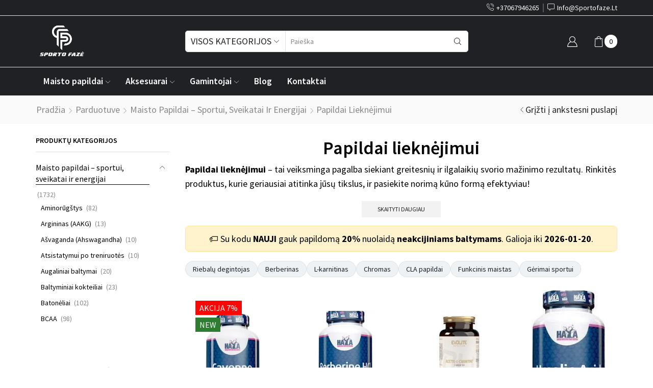

--- FILE ---
content_type: text/html; charset=UTF-8
request_url: https://www.sportofaze.lt/papildai-sportui/papildai-lieknejimui/
body_size: 117846
content:

<!DOCTYPE html>
<html lang="lt-LT" >
<head><meta charset="UTF-8" /><script>if(navigator.userAgent.match(/MSIE|Internet Explorer/i)||navigator.userAgent.match(/Trident\/7\..*?rv:11/i)){var href=document.location.href;if(!href.match(/[?&]nowprocket/)){if(href.indexOf("?")==-1){if(href.indexOf("#")==-1){document.location.href=href+"?nowprocket=1"}else{document.location.href=href.replace("#","?nowprocket=1#")}}else{if(href.indexOf("#")==-1){document.location.href=href+"&nowprocket=1"}else{document.location.href=href.replace("#","&nowprocket=1#")}}}}</script><script>(()=>{class RocketLazyLoadScripts{constructor(){this.v="2.0.4",this.userEvents=["keydown","keyup","mousedown","mouseup","mousemove","mouseover","mouseout","touchmove","touchstart","touchend","touchcancel","wheel","click","dblclick","input"],this.attributeEvents=["onblur","onclick","oncontextmenu","ondblclick","onfocus","onmousedown","onmouseenter","onmouseleave","onmousemove","onmouseout","onmouseover","onmouseup","onmousewheel","onscroll","onsubmit"]}async t(){this.i(),this.o(),/iP(ad|hone)/.test(navigator.userAgent)&&this.h(),this.u(),this.l(this),this.m(),this.k(this),this.p(this),this._(),await Promise.all([this.R(),this.L()]),this.lastBreath=Date.now(),this.S(this),this.P(),this.D(),this.O(),this.M(),await this.C(this.delayedScripts.normal),await this.C(this.delayedScripts.defer),await this.C(this.delayedScripts.async),await this.T(),await this.F(),await this.j(),await this.A(),window.dispatchEvent(new Event("rocket-allScriptsLoaded")),this.everythingLoaded=!0,this.lastTouchEnd&&await new Promise(t=>setTimeout(t,500-Date.now()+this.lastTouchEnd)),this.I(),this.H(),this.U(),this.W()}i(){this.CSPIssue=sessionStorage.getItem("rocketCSPIssue"),document.addEventListener("securitypolicyviolation",t=>{this.CSPIssue||"script-src-elem"!==t.violatedDirective||"data"!==t.blockedURI||(this.CSPIssue=!0,sessionStorage.setItem("rocketCSPIssue",!0))},{isRocket:!0})}o(){window.addEventListener("pageshow",t=>{this.persisted=t.persisted,this.realWindowLoadedFired=!0},{isRocket:!0}),window.addEventListener("pagehide",()=>{this.onFirstUserAction=null},{isRocket:!0})}h(){let t;function e(e){t=e}window.addEventListener("touchstart",e,{isRocket:!0}),window.addEventListener("touchend",function i(o){o.changedTouches[0]&&t.changedTouches[0]&&Math.abs(o.changedTouches[0].pageX-t.changedTouches[0].pageX)<10&&Math.abs(o.changedTouches[0].pageY-t.changedTouches[0].pageY)<10&&o.timeStamp-t.timeStamp<200&&(window.removeEventListener("touchstart",e,{isRocket:!0}),window.removeEventListener("touchend",i,{isRocket:!0}),"INPUT"===o.target.tagName&&"text"===o.target.type||(o.target.dispatchEvent(new TouchEvent("touchend",{target:o.target,bubbles:!0})),o.target.dispatchEvent(new MouseEvent("mouseover",{target:o.target,bubbles:!0})),o.target.dispatchEvent(new PointerEvent("click",{target:o.target,bubbles:!0,cancelable:!0,detail:1,clientX:o.changedTouches[0].clientX,clientY:o.changedTouches[0].clientY})),event.preventDefault()))},{isRocket:!0})}q(t){this.userActionTriggered||("mousemove"!==t.type||this.firstMousemoveIgnored?"keyup"===t.type||"mouseover"===t.type||"mouseout"===t.type||(this.userActionTriggered=!0,this.onFirstUserAction&&this.onFirstUserAction()):this.firstMousemoveIgnored=!0),"click"===t.type&&t.preventDefault(),t.stopPropagation(),t.stopImmediatePropagation(),"touchstart"===this.lastEvent&&"touchend"===t.type&&(this.lastTouchEnd=Date.now()),"click"===t.type&&(this.lastTouchEnd=0),this.lastEvent=t.type,t.composedPath&&t.composedPath()[0].getRootNode()instanceof ShadowRoot&&(t.rocketTarget=t.composedPath()[0]),this.savedUserEvents.push(t)}u(){this.savedUserEvents=[],this.userEventHandler=this.q.bind(this),this.userEvents.forEach(t=>window.addEventListener(t,this.userEventHandler,{passive:!1,isRocket:!0})),document.addEventListener("visibilitychange",this.userEventHandler,{isRocket:!0})}U(){this.userEvents.forEach(t=>window.removeEventListener(t,this.userEventHandler,{passive:!1,isRocket:!0})),document.removeEventListener("visibilitychange",this.userEventHandler,{isRocket:!0}),this.savedUserEvents.forEach(t=>{(t.rocketTarget||t.target).dispatchEvent(new window[t.constructor.name](t.type,t))})}m(){const t="return false",e=Array.from(this.attributeEvents,t=>"data-rocket-"+t),i="["+this.attributeEvents.join("],[")+"]",o="[data-rocket-"+this.attributeEvents.join("],[data-rocket-")+"]",s=(e,i,o)=>{o&&o!==t&&(e.setAttribute("data-rocket-"+i,o),e["rocket"+i]=new Function("event",o),e.setAttribute(i,t))};new MutationObserver(t=>{for(const n of t)"attributes"===n.type&&(n.attributeName.startsWith("data-rocket-")||this.everythingLoaded?n.attributeName.startsWith("data-rocket-")&&this.everythingLoaded&&this.N(n.target,n.attributeName.substring(12)):s(n.target,n.attributeName,n.target.getAttribute(n.attributeName))),"childList"===n.type&&n.addedNodes.forEach(t=>{if(t.nodeType===Node.ELEMENT_NODE)if(this.everythingLoaded)for(const i of[t,...t.querySelectorAll(o)])for(const t of i.getAttributeNames())e.includes(t)&&this.N(i,t.substring(12));else for(const e of[t,...t.querySelectorAll(i)])for(const t of e.getAttributeNames())this.attributeEvents.includes(t)&&s(e,t,e.getAttribute(t))})}).observe(document,{subtree:!0,childList:!0,attributeFilter:[...this.attributeEvents,...e]})}I(){this.attributeEvents.forEach(t=>{document.querySelectorAll("[data-rocket-"+t+"]").forEach(e=>{this.N(e,t)})})}N(t,e){const i=t.getAttribute("data-rocket-"+e);i&&(t.setAttribute(e,i),t.removeAttribute("data-rocket-"+e))}k(t){Object.defineProperty(HTMLElement.prototype,"onclick",{get(){return this.rocketonclick||null},set(e){this.rocketonclick=e,this.setAttribute(t.everythingLoaded?"onclick":"data-rocket-onclick","this.rocketonclick(event)")}})}S(t){function e(e,i){let o=e[i];e[i]=null,Object.defineProperty(e,i,{get:()=>o,set(s){t.everythingLoaded?o=s:e["rocket"+i]=o=s}})}e(document,"onreadystatechange"),e(window,"onload"),e(window,"onpageshow");try{Object.defineProperty(document,"readyState",{get:()=>t.rocketReadyState,set(e){t.rocketReadyState=e},configurable:!0}),document.readyState="loading"}catch(t){console.log("WPRocket DJE readyState conflict, bypassing")}}l(t){this.originalAddEventListener=EventTarget.prototype.addEventListener,this.originalRemoveEventListener=EventTarget.prototype.removeEventListener,this.savedEventListeners=[],EventTarget.prototype.addEventListener=function(e,i,o){o&&o.isRocket||!t.B(e,this)&&!t.userEvents.includes(e)||t.B(e,this)&&!t.userActionTriggered||e.startsWith("rocket-")||t.everythingLoaded?t.originalAddEventListener.call(this,e,i,o):(t.savedEventListeners.push({target:this,remove:!1,type:e,func:i,options:o}),"mouseenter"!==e&&"mouseleave"!==e||t.originalAddEventListener.call(this,e,t.savedUserEvents.push,o))},EventTarget.prototype.removeEventListener=function(e,i,o){o&&o.isRocket||!t.B(e,this)&&!t.userEvents.includes(e)||t.B(e,this)&&!t.userActionTriggered||e.startsWith("rocket-")||t.everythingLoaded?t.originalRemoveEventListener.call(this,e,i,o):t.savedEventListeners.push({target:this,remove:!0,type:e,func:i,options:o})}}J(t,e){this.savedEventListeners=this.savedEventListeners.filter(i=>{let o=i.type,s=i.target||window;return e!==o||t!==s||(this.B(o,s)&&(i.type="rocket-"+o),this.$(i),!1)})}H(){EventTarget.prototype.addEventListener=this.originalAddEventListener,EventTarget.prototype.removeEventListener=this.originalRemoveEventListener,this.savedEventListeners.forEach(t=>this.$(t))}$(t){t.remove?this.originalRemoveEventListener.call(t.target,t.type,t.func,t.options):this.originalAddEventListener.call(t.target,t.type,t.func,t.options)}p(t){let e;function i(e){return t.everythingLoaded?e:e.split(" ").map(t=>"load"===t||t.startsWith("load.")?"rocket-jquery-load":t).join(" ")}function o(o){function s(e){const s=o.fn[e];o.fn[e]=o.fn.init.prototype[e]=function(){return this[0]===window&&t.userActionTriggered&&("string"==typeof arguments[0]||arguments[0]instanceof String?arguments[0]=i(arguments[0]):"object"==typeof arguments[0]&&Object.keys(arguments[0]).forEach(t=>{const e=arguments[0][t];delete arguments[0][t],arguments[0][i(t)]=e})),s.apply(this,arguments),this}}if(o&&o.fn&&!t.allJQueries.includes(o)){const e={DOMContentLoaded:[],"rocket-DOMContentLoaded":[]};for(const t in e)document.addEventListener(t,()=>{e[t].forEach(t=>t())},{isRocket:!0});o.fn.ready=o.fn.init.prototype.ready=function(i){function s(){parseInt(o.fn.jquery)>2?setTimeout(()=>i.bind(document)(o)):i.bind(document)(o)}return"function"==typeof i&&(t.realDomReadyFired?!t.userActionTriggered||t.fauxDomReadyFired?s():e["rocket-DOMContentLoaded"].push(s):e.DOMContentLoaded.push(s)),o([])},s("on"),s("one"),s("off"),t.allJQueries.push(o)}e=o}t.allJQueries=[],o(window.jQuery),Object.defineProperty(window,"jQuery",{get:()=>e,set(t){o(t)}})}P(){const t=new Map;document.write=document.writeln=function(e){const i=document.currentScript,o=document.createRange(),s=i.parentElement;let n=t.get(i);void 0===n&&(n=i.nextSibling,t.set(i,n));const c=document.createDocumentFragment();o.setStart(c,0),c.appendChild(o.createContextualFragment(e)),s.insertBefore(c,n)}}async R(){return new Promise(t=>{this.userActionTriggered?t():this.onFirstUserAction=t})}async L(){return new Promise(t=>{document.addEventListener("DOMContentLoaded",()=>{this.realDomReadyFired=!0,t()},{isRocket:!0})})}async j(){return this.realWindowLoadedFired?Promise.resolve():new Promise(t=>{window.addEventListener("load",t,{isRocket:!0})})}M(){this.pendingScripts=[];this.scriptsMutationObserver=new MutationObserver(t=>{for(const e of t)e.addedNodes.forEach(t=>{"SCRIPT"!==t.tagName||t.noModule||t.isWPRocket||this.pendingScripts.push({script:t,promise:new Promise(e=>{const i=()=>{const i=this.pendingScripts.findIndex(e=>e.script===t);i>=0&&this.pendingScripts.splice(i,1),e()};t.addEventListener("load",i,{isRocket:!0}),t.addEventListener("error",i,{isRocket:!0}),setTimeout(i,1e3)})})})}),this.scriptsMutationObserver.observe(document,{childList:!0,subtree:!0})}async F(){await this.X(),this.pendingScripts.length?(await this.pendingScripts[0].promise,await this.F()):this.scriptsMutationObserver.disconnect()}D(){this.delayedScripts={normal:[],async:[],defer:[]},document.querySelectorAll("script[type$=rocketlazyloadscript]").forEach(t=>{t.hasAttribute("data-rocket-src")?t.hasAttribute("async")&&!1!==t.async?this.delayedScripts.async.push(t):t.hasAttribute("defer")&&!1!==t.defer||"module"===t.getAttribute("data-rocket-type")?this.delayedScripts.defer.push(t):this.delayedScripts.normal.push(t):this.delayedScripts.normal.push(t)})}async _(){await this.L();let t=[];document.querySelectorAll("script[type$=rocketlazyloadscript][data-rocket-src]").forEach(e=>{let i=e.getAttribute("data-rocket-src");if(i&&!i.startsWith("data:")){i.startsWith("//")&&(i=location.protocol+i);try{const o=new URL(i).origin;o!==location.origin&&t.push({src:o,crossOrigin:e.crossOrigin||"module"===e.getAttribute("data-rocket-type")})}catch(t){}}}),t=[...new Map(t.map(t=>[JSON.stringify(t),t])).values()],this.Y(t,"preconnect")}async G(t){if(await this.K(),!0!==t.noModule||!("noModule"in HTMLScriptElement.prototype))return new Promise(e=>{let i;function o(){(i||t).setAttribute("data-rocket-status","executed"),e()}try{if(navigator.userAgent.includes("Firefox/")||""===navigator.vendor||this.CSPIssue)i=document.createElement("script"),[...t.attributes].forEach(t=>{let e=t.nodeName;"type"!==e&&("data-rocket-type"===e&&(e="type"),"data-rocket-src"===e&&(e="src"),i.setAttribute(e,t.nodeValue))}),t.text&&(i.text=t.text),t.nonce&&(i.nonce=t.nonce),i.hasAttribute("src")?(i.addEventListener("load",o,{isRocket:!0}),i.addEventListener("error",()=>{i.setAttribute("data-rocket-status","failed-network"),e()},{isRocket:!0}),setTimeout(()=>{i.isConnected||e()},1)):(i.text=t.text,o()),i.isWPRocket=!0,t.parentNode.replaceChild(i,t);else{const i=t.getAttribute("data-rocket-type"),s=t.getAttribute("data-rocket-src");i?(t.type=i,t.removeAttribute("data-rocket-type")):t.removeAttribute("type"),t.addEventListener("load",o,{isRocket:!0}),t.addEventListener("error",i=>{this.CSPIssue&&i.target.src.startsWith("data:")?(console.log("WPRocket: CSP fallback activated"),t.removeAttribute("src"),this.G(t).then(e)):(t.setAttribute("data-rocket-status","failed-network"),e())},{isRocket:!0}),s?(t.fetchPriority="high",t.removeAttribute("data-rocket-src"),t.src=s):t.src="data:text/javascript;base64,"+window.btoa(unescape(encodeURIComponent(t.text)))}}catch(i){t.setAttribute("data-rocket-status","failed-transform"),e()}});t.setAttribute("data-rocket-status","skipped")}async C(t){const e=t.shift();return e?(e.isConnected&&await this.G(e),this.C(t)):Promise.resolve()}O(){this.Y([...this.delayedScripts.normal,...this.delayedScripts.defer,...this.delayedScripts.async],"preload")}Y(t,e){this.trash=this.trash||[];let i=!0;var o=document.createDocumentFragment();t.forEach(t=>{const s=t.getAttribute&&t.getAttribute("data-rocket-src")||t.src;if(s&&!s.startsWith("data:")){const n=document.createElement("link");n.href=s,n.rel=e,"preconnect"!==e&&(n.as="script",n.fetchPriority=i?"high":"low"),t.getAttribute&&"module"===t.getAttribute("data-rocket-type")&&(n.crossOrigin=!0),t.crossOrigin&&(n.crossOrigin=t.crossOrigin),t.integrity&&(n.integrity=t.integrity),t.nonce&&(n.nonce=t.nonce),o.appendChild(n),this.trash.push(n),i=!1}}),document.head.appendChild(o)}W(){this.trash.forEach(t=>t.remove())}async T(){try{document.readyState="interactive"}catch(t){}this.fauxDomReadyFired=!0;try{await this.K(),this.J(document,"readystatechange"),document.dispatchEvent(new Event("rocket-readystatechange")),await this.K(),document.rocketonreadystatechange&&document.rocketonreadystatechange(),await this.K(),this.J(document,"DOMContentLoaded"),document.dispatchEvent(new Event("rocket-DOMContentLoaded")),await this.K(),this.J(window,"DOMContentLoaded"),window.dispatchEvent(new Event("rocket-DOMContentLoaded"))}catch(t){console.error(t)}}async A(){try{document.readyState="complete"}catch(t){}try{await this.K(),this.J(document,"readystatechange"),document.dispatchEvent(new Event("rocket-readystatechange")),await this.K(),document.rocketonreadystatechange&&document.rocketonreadystatechange(),await this.K(),this.J(window,"load"),window.dispatchEvent(new Event("rocket-load")),await this.K(),window.rocketonload&&window.rocketonload(),await this.K(),this.allJQueries.forEach(t=>t(window).trigger("rocket-jquery-load")),await this.K(),this.J(window,"pageshow");const t=new Event("rocket-pageshow");t.persisted=this.persisted,window.dispatchEvent(t),await this.K(),window.rocketonpageshow&&window.rocketonpageshow({persisted:this.persisted})}catch(t){console.error(t)}}async K(){Date.now()-this.lastBreath>45&&(await this.X(),this.lastBreath=Date.now())}async X(){return document.hidden?new Promise(t=>setTimeout(t)):new Promise(t=>requestAnimationFrame(t))}B(t,e){return e===document&&"readystatechange"===t||(e===document&&"DOMContentLoaded"===t||(e===window&&"DOMContentLoaded"===t||(e===window&&"load"===t||e===window&&"pageshow"===t)))}static run(){(new RocketLazyLoadScripts).t()}}RocketLazyLoadScripts.run()})();</script>
	
	<meta name="viewport" content="width=device-width, initial-scale=1.0, maximum-scale=1.0, user-scalable=0"/>
	<meta name="llms" content="https://www.sportofaze.lt/llms.txt" />	
	<!-- Google site verification -->
    <meta name="google-site-verification" content="dwJ3sxd9FWBsJm9JjNin1xy2evpA7uQYsfkUQv209ag" />	
	<meta name="yandex-verification" content="e1bbda5cb990d72a" />
	<!-- Start cookieyes banner --> 
	<script type="rocketlazyloadscript" data-minify="1" id="cookieyes" data-rocket-type="text/javascript" data-rocket-src="https://www.sportofaze.lt/wp-content/cache/min/1/client_data/b804408ef075bf22a66be6a8/script.js?ver=1768152268" data-rocket-defer defer></script> <!-- End cookieyes banner -->
	<script type="rocketlazyloadscript" data-rocket-type="text/javascript">
    (function(c,l,a,r,i,t,y){
        c[a]=c[a]||function(){(c[a].q=c[a].q||[]).push(arguments)};
        t=l.createElement(r);t.async=1;t.src="https://www.clarity.ms/tag/"+i;
        y=l.getElementsByTagName(r)[0];y.parentNode.insertBefore(t,y);
    })(window, document, "clarity", "script", "tkxby96cfj");
</script>

	<meta name='robots' content='index, follow, max-image-preview:large, max-snippet:-1, max-video-preview:-1' />

	<!-- This site is optimized with the Yoast SEO plugin v26.7 - https://yoast.com/wordpress/plugins/seo/ -->
	<title>Papildai lieknėjimui – riebalų deginimui | Sportofaze.lt</title>
<link data-rocket-prefetch href="https://scripts.clarity.ms" rel="dns-prefetch">
<link data-rocket-prefetch href="https://embed.tawk.to" rel="dns-prefetch">
<link data-rocket-prefetch href="https://www.clarity.ms" rel="dns-prefetch">
<link data-rocket-prefetch href="https://www.googletagmanager.com" rel="dns-prefetch">
<link crossorigin data-rocket-preload as="font" href="https://fonts.gstatic.com/s/sourcesanspro/v23/6xK3dSBYKcSV-LCoeQqfX1RYOo3qOK7jujVj9w.woff" rel="preload">
<link crossorigin data-rocket-preload as="font" href="https://www.sportofaze.lt/wp-content/themes/xstore/fonts/xstore-icons-light.ttf" rel="preload">
<style id="wpr-usedcss">img:is([sizes=auto i],[sizes^="auto," i]){contain-intrinsic-size:3000px 1500px}:root{--wp--preset--aspect-ratio--square:1;--wp--preset--aspect-ratio--4-3:4/3;--wp--preset--aspect-ratio--3-4:3/4;--wp--preset--aspect-ratio--3-2:3/2;--wp--preset--aspect-ratio--2-3:2/3;--wp--preset--aspect-ratio--16-9:16/9;--wp--preset--aspect-ratio--9-16:9/16;--wp--preset--color--black:#000000;--wp--preset--color--cyan-bluish-gray:#abb8c3;--wp--preset--color--white:#ffffff;--wp--preset--color--pale-pink:#f78da7;--wp--preset--color--vivid-red:#cf2e2e;--wp--preset--color--luminous-vivid-orange:#ff6900;--wp--preset--color--luminous-vivid-amber:#fcb900;--wp--preset--color--light-green-cyan:#7bdcb5;--wp--preset--color--vivid-green-cyan:#00d084;--wp--preset--color--pale-cyan-blue:#8ed1fc;--wp--preset--color--vivid-cyan-blue:#0693e3;--wp--preset--color--vivid-purple:#9b51e0;--wp--preset--gradient--vivid-cyan-blue-to-vivid-purple:linear-gradient(135deg,rgba(6, 147, 227, 1) 0%,rgb(155, 81, 224) 100%);--wp--preset--gradient--light-green-cyan-to-vivid-green-cyan:linear-gradient(135deg,rgb(122, 220, 180) 0%,rgb(0, 208, 130) 100%);--wp--preset--gradient--luminous-vivid-amber-to-luminous-vivid-orange:linear-gradient(135deg,rgba(252, 185, 0, 1) 0%,rgba(255, 105, 0, 1) 100%);--wp--preset--gradient--luminous-vivid-orange-to-vivid-red:linear-gradient(135deg,rgba(255, 105, 0, 1) 0%,rgb(207, 46, 46) 100%);--wp--preset--gradient--very-light-gray-to-cyan-bluish-gray:linear-gradient(135deg,rgb(238, 238, 238) 0%,rgb(169, 184, 195) 100%);--wp--preset--gradient--cool-to-warm-spectrum:linear-gradient(135deg,rgb(74, 234, 220) 0%,rgb(151, 120, 209) 20%,rgb(207, 42, 186) 40%,rgb(238, 44, 130) 60%,rgb(251, 105, 98) 80%,rgb(254, 248, 76) 100%);--wp--preset--gradient--blush-light-purple:linear-gradient(135deg,rgb(255, 206, 236) 0%,rgb(152, 150, 240) 100%);--wp--preset--gradient--blush-bordeaux:linear-gradient(135deg,rgb(254, 205, 165) 0%,rgb(254, 45, 45) 50%,rgb(107, 0, 62) 100%);--wp--preset--gradient--luminous-dusk:linear-gradient(135deg,rgb(255, 203, 112) 0%,rgb(199, 81, 192) 50%,rgb(65, 88, 208) 100%);--wp--preset--gradient--pale-ocean:linear-gradient(135deg,rgb(255, 245, 203) 0%,rgb(182, 227, 212) 50%,rgb(51, 167, 181) 100%);--wp--preset--gradient--electric-grass:linear-gradient(135deg,rgb(202, 248, 128) 0%,rgb(113, 206, 126) 100%);--wp--preset--gradient--midnight:linear-gradient(135deg,rgb(2, 3, 129) 0%,rgb(40, 116, 252) 100%);--wp--preset--font-size--small:13px;--wp--preset--font-size--medium:20px;--wp--preset--font-size--large:36px;--wp--preset--font-size--x-large:42px;--wp--preset--spacing--20:0.44rem;--wp--preset--spacing--30:0.67rem;--wp--preset--spacing--40:1rem;--wp--preset--spacing--50:1.5rem;--wp--preset--spacing--60:2.25rem;--wp--preset--spacing--70:3.38rem;--wp--preset--spacing--80:5.06rem;--wp--preset--shadow--natural:6px 6px 9px rgba(0, 0, 0, .2);--wp--preset--shadow--deep:12px 12px 50px rgba(0, 0, 0, .4);--wp--preset--shadow--sharp:6px 6px 0px rgba(0, 0, 0, .2);--wp--preset--shadow--outlined:6px 6px 0px -3px rgba(255, 255, 255, 1),6px 6px rgba(0, 0, 0, 1);--wp--preset--shadow--crisp:6px 6px 0px rgba(0, 0, 0, 1)}:where(.is-layout-flex){gap:.5em}:where(.is-layout-grid){gap:.5em}:where(.wp-block-post-template.is-layout-flex){gap:1.25em}:where(.wp-block-post-template.is-layout-grid){gap:1.25em}:where(.wp-block-columns.is-layout-flex){gap:2em}:where(.wp-block-columns.is-layout-grid){gap:2em}:root :where(.wp-block-pullquote){font-size:1.5em;line-height:1.6}.woocommerce form .form-row .required{visibility:visible}*{padding:0;margin:0}img{max-width:100%;height:auto}html{font-family:sans-serif;-ms-text-size-adjust:100%;-webkit-text-size-adjust:100%;font-size:14px;margin-right:0!important}body{--et_font-color:#555;margin:0;font-family:-apple-system,system-ui,BlinkMacSystemFont,"Segoe UI",Verdana,sans-serif,"Apple Color Emoji","Segoe UI Emoji","Segoe UI Symbol";-webkit-font-smoothing:antialiased;-moz-osx-font-smoothing:grayscale;font-size:14px;color:var(--et_font-color)!important;height:auto!important;background-color:var(--et_container-bg-color,transparent);--product-stock-step-1-active-color:var(--et_green-color);--product-stock-step-2-active-color:var(--et_orange-color);--product-stock-step-3-active-color:var(--et_red-color);--h1-size-proportion:2.5714;--h2-size-proportion:1.7142;--h3-size-proportion:1.7142;--h4-size-proportion:1.2857;--h5-size-proportion:1;--h6-size-proportion:0.8571;--h1-line-height:1.2;--h2-line-height:var(--h1-line-height);--h3-line-height:var(--h1-line-height);--h4-line-height:var(--h1-line-height);--h5-line-height:var(--h1-line-height);--h6-line-height:var(--h1-line-height);--product-title-size-proportion:1.14;--product-title-line-height:1.5;--et_main-color:#888;--et_dark-color:#222;--et_active-color:#a4004f;--et_red-color:#c62828;--et_green-color:#2e7d32;--et_blue-color:#1565c0;--et_orange-color:#f57f17;--et_yellow-color:#fdd835;--et_border-color:#e1e1e1;--et_light-color:#f7f7f7;--et_light-color2:#f2f2f2;--et_white-2-dark:#fff;--et_dark-2-white:#222;--et_select-arrow-closed:url([data-uri]);--et_select-arrow-opened:url([data-uri]);--et_404-page-bg-image:url('https://www.sportofaze.lt/wp-content/images/404.png');--et_link-color:var(--et_dark-2-white);--et_link-hover-color:var(--et_main-color);--et_btn-color:var(--et_dark-2-white);--et_btn-bg-color:var(--et_light-color2);--et_btn-br-color:var(--et_light-color2);--et_btn-color-hover:#fff;--et_btn-bg-color-hover:var(--et_active-color);--et_btn-br-color-hover:var(--et_active-color);--et_btn-bordered-color:var(--et_dark-color);--et_btn-bordered-bg-color:transparent;--et_btn-bordered-br-color:var(--et_border-color);--et_btn-bordered-color-hover:var(--et_dark-color);--et_btn-bordered-bg-color-hover:#fff;--et_btn-bordered-br-color-hover:var(--et_border-color);--et_btn-active-color:#fff;--et_btn-active-bg-color:var(--et_active-color);--et_btn-active-br-color:var(--et_active-color);--et_btn-active-color-hover:#fff;--et_btn-active-bg-color-hover:var(--et_active-color);--et_btn-active-br-color-hover:var(--et_active-color);--et_btn-light-color:#fff;--et_btn-light-bg-color:var(--et_btn-bg-color);--et_btn-light-br-color:var(--et_border-color);--et_btn-light-text-transform:uppercase;--et_btn-light-color-hover:#fff;--et_btn-light-bg-color-hover:var(--et_active-color);--et_btn-light-br-color-hover:var(--et_active-color);--et_btn-dark-color:#fff;--et_btn-dark-bg-color:var(--et_dark-color);--et_btn-dark-br-color:var(--et_dark-color);--et_btn-dark-color-hover:#fff;--et_btn-dark-bg-color-hover:#4c4c4c;--et_btn-dark-br-color-hover:#4c4c4c;--et_dark-2-white-0:rgba(0, 0, 0, 0);--et_dark-2-white-01:rgba(0, 0, 0, .1);--et_dark-2-white-02:rgba(0, 0, 0, .2);--et_dark-2-white-03:rgba(0, 0, 0, .3);--et_dark-2-white-08:rgba(0, 0, 0, .8);--et_dark-2-white-002:rgba(0, 0, 0, .02);--et_white-2-dark-0:rgba(255, 255, 255, 0);--et_white-2-dark-01:rgba(255, 255, 255, .1);--et_white-2-dark-05:rgba(255, 255, 255, .5);--et_white-2-dark-07:rgba(255, 255, 255, .7);--et_white-2-dark-09:rgba(255, 255, 255, .9);--et_dark-2-light-dark:var(--et_dark-color);--et_white-2-light-dark:#fff}a{background-color:transparent}a:active,a:hover{outline:0}h1{margin:0 0 .67em}body p:empty{display:none!important}img.emoji{display:inline!important;height:1em!important;width:1em!important;margin:0 .07em!important;vertical-align:-.1em!important}fieldset{border:1px solid var(--et_border-color);border-radius:var(--et_inputs-border-radius,0);margin:0 0 3em;padding:1.5em 2.5em;min-width:0}fieldset legend{display:inline-block;width:auto;padding-right:7px;padding-left:7px}legend{font-size:1rem;text-transform:uppercase;color:var(--et_dark-2-white);margin-bottom:0}ul{margin-top:0;margin-bottom:10px}ul ul{margin-bottom:0}address{font-style:italic;font-size:1.14rem}h1{margin-top:0;font-size:calc(var(--h1-size-proportion) * 1rem);line-height:var(--h1-line-height);font-weight:400;margin-bottom:.5rem;color:var(--et_dark-2-white)}h2{line-height:var(--h2-line-height);color:var(--et_dark-2-white)}h3{line-height:var(--h3-line-height);color:var(--et_dark-2-white)}h4{line-height:var(--h4-line-height);color:var(--et_dark-2-white)}h2,h3{margin-top:0;font-size:calc(var(--h2-size-proportion) * 1rem);font-weight:400;margin-bottom:.7rem}h3{font-size:calc(var(--h3-size-proportion) * 1rem)}h4{margin-top:0;font-size:calc(var(--h4-size-proportion) * 1rem);font-weight:400;margin-bottom:.7rem}p{margin-bottom:1.43rem;line-height:var(--p-line-height,1.6);font-size:var(--p-font-size,1.14rem)}.content ul,.type-product ul{margin-bottom:1.43em}.content ul ul,.type-product ul ul{margin-bottom:0}.content li,.type-product li{margin-bottom:.5em;line-height:1.8;font-size:1.14rem}.content ul,.type-product ul{padding-left:20px}body ::-webkit-scrollbar{width:3px;height:3px;background:var(--et_border-color)}body ::-webkit-scrollbar-thumb{background:#bbb}.et-overflow-hidden{overflow:hidden}.et-content-shown:before{position:fixed;left:0;right:0;top:0;bottom:0;background:rgba(24,24,24,.3);content:'';z-index:1003;-webkit-animation:.3s fadeIn;animation:.3s fadeIn}.page-wrapper{position:relative;z-index:1;background-color:var(--et_container-bg-color,transparent)}.template-container{position:relative;overflow:hidden}@media (min-width:1200px){body.bordered{border:20px solid #f5f5f5}body.bordered .et-notify{top:22px}body.bordered:not(.rtl) .et-notify{right:20px}body.bordered.rtl .et-notify{left:20px}body.bordered .etheme-sticky-panel{bottom:20px;left:20px;right:20px}}.etheme-sticky-panel.outside,body:has(.et-quick-view-wrapper) .etheme-sticky-panel{opacity:0;visibility:hidden;-webkit-transform:translateY(100%);transform:translateY(100%)}::selection{background:var(--et_selection-bg-color,#f2f2f2)}::-moz-selection{background:var(--et_selection-bg-color,#f2f2f2)}.content::-moz-selection,.product-content-image::-moz-selection,.swiper-container .swiper-lazy::-moz-selection,.swiper-container::-moz-selection,.swiper-custom-left::-moz-selection,.swiper-custom-right::-moz-selection,.swiper-entry::-moz-selection,.swiper-slide .content-product::-moz-selection,.swiper-slide::-moz-selection{background-color:var(--et_selection-bg-color,transparent)}.content::selection,.product-content-image::selection,.swiper-container .swiper-lazy::selection,.swiper-container::selection,.swiper-custom-left::selection,.swiper-custom-right::selection,.swiper-entry::selection,.swiper-slide .content-product::selection,.swiper-slide::selection{background-color:var(--et_selection-bg-color,transparent)}.a-center{text-align:center}.screen-reader-text{clip:rect(1px,1px,1px,1px);height:1px;overflow:hidden;position:absolute!important;width:1px;word-wrap:normal!important}.et-cookies-popup-wrapper{background:#fff;z-index:1000;margin:15px;padding:30px;border:1px solid #e1e1e1;-webkit-animation-duration:.5s;animation-duration:.5s;-webkit-transition:.7s linear;transition:all .7s linear}.et-cookies-popup-wrapper .close{margin:15px;line-height:1;cursor:pointer}.et-cookies-popup-wrapper .cookies-button{height:auto}.et-cookies-popup-wrapper .cookies-button:only-child{margin-top:30px}.et-cookies-popup-wrapper.right.left{display:-webkit-box;display:-ms-flexbox;display:flex;-webkit-box-align:center;-ms-flex-align:center;align-items:center;-webkit-box-pack:justify;-ms-flex-pack:justify;justify-content:space-between;-ms-flex-wrap:wrap;flex-wrap:wrap}.et-cookies-popup-wrapper.right.left .cookies-button{margin-top:0;-webkit-margin-start:15px;margin-inline-start:15px}@media only screen and (max-width:768px){.et-cookies-popup-wrapper.right.left .cookies-button{-webkit-margin-start:0;margin-inline-start:0;margin-top:15px}}.et-cookies-popup-wrapper.removing{opacity:0;visibility:hidden}.et-cookies-popup-wrapper.removing.left:not(.right){-webkit-transform:translateX(-100%);transform:translateX(-100%)}.et-cookies-popup-wrapper.removing.right:not(.left){-webkit-transform:translateX(100%);transform:translateX(100%)}.et-cookies-popup-wrapper.removing.left.right{-webkit-transform:translateY(100%);transform:translateY(100%)}body.rtl .et-cookies-popup-wrapper.removing.left:not(.right){-webkit-transform:translateX(100%);transform:translateX(100%)}body.rtl .et-cookies-popup-wrapper.removing.right:not(.left){-webkit-transform:translateX(-100%);transform:translateX(-100%)}html{font-family:sans-serif;-ms-text-size-adjust:100%;-webkit-text-size-adjust:100%}article,figcaption,figure,footer,header,main,menu,nav,section{display:block}canvas,progress,video{display:inline-block;vertical-align:baseline}[hidden],template{display:none}b,strong{font-weight:700}small{font-size:75%}img{border:0;vertical-align:middle}svg:not(:root){overflow:hidden}figure{margin:1em 40px}code{font-family:monospace,monospace;font-size:1em}button,input,optgroup,select,textarea{color:inherit;font:inherit;margin:0}button{overflow:visible}button,select{text-transform:none}button,html input[type=button],input[type=reset],input[type=submit]{-webkit-appearance:button;cursor:pointer}button[disabled],html input[disabled]{cursor:default}button::-moz-focus-inner,input::-moz-focus-inner{border:0;padding:0}input{line-height:normal}input[type=checkbox],input[type=radio]{-webkit-box-sizing:border-box;box-sizing:border-box;padding:0}input[type=number]::-webkit-inner-spin-button,input[type=number]::-webkit-outer-spin-button{height:auto}input[type=search]{-webkit-appearance:textfield;-webkit-box-sizing:content-box;box-sizing:content-box}input[type=search]::-webkit-search-cancel-button,input[type=search]::-webkit-search-decoration{-webkit-appearance:none}textarea{overflow:auto}optgroup{font-weight:700}@media print{*,:after,:before{background:0 0!important;color:#000!important;-webkit-box-shadow:none!important;box-shadow:none!important;text-shadow:none!important}a,a:visited{text-decoration:underline}a[href]:after{content:" (" attr(href) ")"}a[href^="#"]:after,a[href^="javascript:"]:after{content:""}img,tr{page-break-inside:avoid}img{max-width:100%!important}h2,h3,p{orphans:3;widows:3}h2,h3{page-break-after:avoid}.label{border:1px solid #000}.table{border-collapse:collapse!important}.table td,.table th{background-color:#fff!important}}*,:after,:before{-webkit-box-sizing:border-box;box-sizing:border-box}html{-webkit-tap-highlight-color:transparent}body{line-height:1.42857143;background-color:#fff}button,input,select,textarea{font-family:inherit;font-size:inherit;line-height:inherit}a:focus{outline-offset:-2px}figure{margin:0}[role=button]{cursor:pointer}.container{margin-right:auto;margin-left:auto;padding-left:15px;padding-right:15px}@media (min-width:768px){.container,.single-product .woocommerce-message{width:750px}footer.footer:after{width:720px}}@media (min-width:992px){.container,.single-product .woocommerce-message{width:970px}footer.footer:after{width:940px}}@media (min-width:1200px){.single-product .woocommerce-message{width:1170px}.container,.et-container,div.container{width:100%}footer.footer:after{width:1140px}.footer:after{max-width:100%}}.row{margin-left:-15px;margin-right:-15px}.col-lg-12,.col-lg-6,.col-md-12,.col-md-3,.col-md-9,.col-sm-12,.col-sm-6,.col-xs-6{position:relative;min-height:1px;padding-left:15px;padding-right:15px}.col-xs-6{float:left}.col-xs-6{width:50%}@media (min-width:768px){.col-sm-12,.col-sm-6{float:left}.col-sm-12{width:100%}.col-sm-6{width:50%}}@media (min-width:992px){.col-md-12,.col-md-3,.col-md-9{float:left}.col-md-12{width:100%}.col-md-9{width:75%}.col-md-3{width:25%}.col-md-pull-9{right:75%}.col-md-push-3{left:25%}}@media (min-width:1200px){.col-lg-12,.col-lg-6{float:left}.col-lg-12{width:100%}.col-lg-6{width:50%}}table{background-color:transparent;border-collapse:collapse;border-spacing:0}caption{padding-top:8px;padding-bottom:8px;color:#777;text-align:start}th{text-align:start;font-weight:400}.table{width:100%;max-width:100%;margin-bottom:20px}.table>tbody>tr>td,.table>tbody>tr>th,.table>tfoot>tr>td,.table>tfoot>tr>th{padding:8px;line-height:1.42857143;vertical-align:top;border-top:1px solid #ddd}.table>tbody+tbody{border-top:2px solid #ddd}.table .table{background-color:#fff}table td[class*=col-],table th[class*=col-]{position:static;float:none;display:table-cell}.table>tbody>tr.active>td,.table>tbody>tr.active>th,.table>tbody>tr>td.active,.table>tbody>tr>th.active,.table>tfoot>tr.active>td,.table>tfoot>tr.active>th,.table>tfoot>tr>td.active,.table>tfoot>tr>th.active{background-color:#f5f5f5}.table>tbody>tr.success>td,.table>tbody>tr.success>th,.table>tbody>tr>td.success,.table>tbody>tr>th.success,.table>tfoot>tr.success>td,.table>tfoot>tr.success>th,.table>tfoot>tr>td.success,.table>tfoot>tr>th.success{background-color:#dff0d8}.table>tbody>tr.info>td,.table>tbody>tr.info>th,.table>tbody>tr>td.info,.table>tbody>tr>th.info,.table>tfoot>tr.info>td,.table>tfoot>tr.info>th,.table>tfoot>tr>td.info,.table>tfoot>tr>th.info{background-color:#d9edf7}.table>tbody>tr.warning>td,.table>tbody>tr.warning>th,.table>tbody>tr>td.warning,.table>tbody>tr>th.warning,.table>tfoot>tr.warning>td,.table>tfoot>tr.warning>th,.table>tfoot>tr>td.warning,.table>tfoot>tr>th.warning{background-color:#fcf8e3}label{display:inline-block;max-width:100%;margin-bottom:5px}input[type=search]{-webkit-box-sizing:border-box;box-sizing:border-box;-webkit-appearance:none}input[type=checkbox],input[type=radio]{margin:4px 0 0;line-height:normal}input[type=file]{display:block}input[type=range]{display:block;width:100%}select[multiple],select[size]{height:auto}input[type=checkbox]:focus,input[type=file]:focus,input[type=radio]:focus{outline:-webkit-focus-ring-color auto 5px;outline-offset:-2px}.form-control{display:block;width:100%;height:34px;padding:6px 12px;font-size:14px;line-height:1.42857143;color:#555;background-color:var(--et_container-bg-color,#fff);background-image:none;border:1px solid #ccc;border-radius:4px;-webkit-box-shadow:inset 0 1px 1px rgba(0,0,0,.075);box-shadow:inset 0 1px 1px rgba(0,0,0,.075);-webkit-transition:border-color .15s ease-in-out,-webkit-box-shadow .15s ease-in-out;transition:border-color ease-in-out .15s,-webkit-box-shadow ease-in-out .15s;transition:border-color ease-in-out .15s,box-shadow ease-in-out .15s;transition:border-color ease-in-out .15s,box-shadow ease-in-out .15s,-webkit-box-shadow ease-in-out .15s}.form-control:focus{border-color:#66afe9;outline:0;-webkit-box-shadow:inset 0 1px 1px rgba(0,0,0,.075),0 0 8px rgba(102,175,233,.6);box-shadow:inset 0 1px 1px rgba(0,0,0,.075),0 0 8px rgba(102,175,233,.6)}.form-control::-moz-placeholder{color:#999;opacity:1}.form-control:-ms-input-placeholder{color:#999}.form-control::-webkit-input-placeholder{color:#999}.form-control::-ms-expand{border:0;background-color:transparent}.form-control[disabled],fieldset[disabled] .form-control{background-color:#eee;opacity:1}.form-control[disabled],fieldset[disabled] .form-control{cursor:not-allowed}textarea.form-control{height:auto}@media screen and (-webkit-min-device-pixel-ratio:0){input[type=date].form-control,input[type=time].form-control{line-height:34px}}.checkbox,.radio{position:relative;display:block;margin-top:10px;margin-bottom:10px}.checkbox label,.radio label{min-height:20px;padding-left:20px;margin-bottom:0;font-weight:400;cursor:pointer}.checkbox+.checkbox,.radio input[type=radio],.radio+.radio{margin-top:-5px}fieldset[disabled] input[type=checkbox],fieldset[disabled] input[type=radio],input[type=checkbox].disabled,input[type=checkbox][disabled],input[type=radio].disabled,input[type=radio][disabled]{cursor:not-allowed}.checkbox.disabled label,.radio.disabled label,fieldset[disabled] .checkbox label,fieldset[disabled] .radio label{cursor:not-allowed}.fade{opacity:0;-webkit-transition:opacity .15s linear;transition:opacity .15s linear}.fade.in{opacity:1}.clearfix:after,.clearfix:before,.container:after,.container:before,.row:after,.row:before{content:" ";display:table}.clearfix:after,.container:after,.row:after{clear:both}.hide{display:none!important}.show{display:block!important}.hidden{display:none!important}@media (max-width:767px){.hidden-xs{display:none!important}}.btn,.button,form button,input[type=button],input[type=submit]{display:inline-block;border-radius:0;border:1px solid var(--et_btn-br-color);color:var(--et_btn-color);-webkit-text-fill-color:currentColor;text-transform:uppercase;font-size:var(--et_btn-size,.85rem);text-align:center;line-height:1;padding:.75rem 2.2rem;height:var(--et_inputs-height,2.642rem);background-color:var(--et_btn-bg-color);-webkit-transition:.2s ease-out;transition:all .2s ease-out;-webkit-backface-visibility:hidden;backface-visibility:hidden;-webkit-box-sizing:border-box;box-sizing:border-box}.btn:hover,.button:hover,form button:hover,input[type=button]:hover,input[type=submit]:hover{color:var(--et_btn-color-hover);background-color:var(--et_btn-bg-color-hover);border-color:var(--et_btn-br-color-hover);-webkit-box-sizing:border-box;box-sizing:border-box}.btn:focus,.button:focus,form button:focus,input[type=button]:focus,input[type=submit]:focus{color:var(--et_btn-color);outline:0}.btn:hover:focus,.button:hover:focus,form button:hover:focus,input[type=button]:hover:focus,input[type=submit]:hover:focus{color:var(--et_white-2-dark);outline:0}.btn.active,.button.active,form button.active,input[type=button].active,input[type=submit].active{background-color:var(--et_btn-active-bg-color);color:var(--et_btn-active-color);border-color:var(--et_btn-active-br-color)}.btn.active:hover,.button.active:hover,form button.active:hover,input[type=button].active:hover,input[type=submit].active:hover{background-color:var(--et_btn-active-bg-color-hover);color:var(--et_btn-active-color-hover);border-color:var(--et_btn-active-br-color-hover)}.btn.active:focus,.btn.active:hover:focus,.button.active:focus,.button.active:hover:focus,form button.active:focus,form button.active:hover:focus,input[type=button].active:focus,input[type=button].active:hover:focus,input[type=submit].active:focus,input[type=submit].active:hover:focus{color:var(--et_btn-active-color-hover)}input[type=button],input[type=submit]{height:auto}.btn.active:hover{opacity:.8!important}#commentform input[type=button],.btn.black{background-color:var(--et_btn-dark-bg-color);border:1px solid var(--et_btn-dark-br-color);color:var(--et_btn-dark-color);-webkit-text-fill-color:currentColor}#commentform input[type=button]:hover,.btn.black:hover{background-color:var(--et_btn-dark-bg-color-hover);border-color:var(--et_btn-dark-br-color-hover);color:var(--et_btn-dark-color-hover)}.woocommerce-Button{height:auto;color:var(--et_btn-color);background-color:var(--et_btn-bg-color);border-color:var(--et_btn-br-color)}.woocommerce-Button:hover{color:var(--et_btn-color-hover);background-color:var(--et_btn-bg-color-hover);border-color:var(--et_btn-br-color-hover)}.woocommerce-Button+label.inline{margin-bottom:0;margin-left:10px;display:inline-block;vertical-align:middle}.btn-checkout,.mini-cart-buttons .btn-checkout{color:var(--et_btn-active-color);background-color:var(--et_btn-active-bg-color);border-color:var(--et_btn-active-br-color)}.btn-checkout:hover,.btn-checkout:hover:focus,.mini-cart-buttons .btn-checkout:hover,.mini-cart-buttons .btn-checkout:hover:focus{opacity:.8!important;color:var(--et_btn-active-color-hover);background-color:var(--et_btn-active-bg-color-hover);border-color:var(--et_btn-active-br-color-hover)}.btn.active,.btn:active{-webkit-box-shadow:none;box-shadow:none}.btn:not(.black):not(.active):not(.bordered):not(.style-custom){color:var(--et_btn-color);background-color:var(--et_btn-bg-color);border-color:var(--et_btn-br-color)}.btn:not(.black):not(.active):not(.bordered):not(.style-custom):hover{color:var(--et_btn-color-hover);background-color:var(--et_btn-bg-color-hover);border-color:var(--et_btn-br-color-hover)}.btn[disabled],.button.disabled{opacity:.7;cursor:not-allowed}.btn.small{padding:.65rem 1.5rem;font-size:.75rem;height:auto}.btn.medium{font-size:.85rem;height:auto}.btn.big{font-size:1rem;height:auto;padding-top:1rem;padding-bottom:1rem}.btn.bordered,.btn.bordered.big,.btn.bordered.medium,.btn.bordered.small{background-color:var(--et_btn-bordered-bg-color);color:var(--et_btn-bordered-color);border:1px solid var(--et_btn-bordered-br-color)}.btn.bordered.big:focus,.btn.bordered.big:hover,.btn.bordered.medium:focus,.btn.bordered.medium:hover,.btn.bordered.small:focus,.btn.bordered.small:hover,.btn.bordered:focus,.btn.bordered:hover{background-color:var(--et_btn-bordered-bg-color-hover);border-color:var(--et_btn-bordered-br-color-hover);color:var(--et_btn-bordered-color-hover)}.et-load-block{position:relative}.et-load-block .btn{padding:0;height:auto;border:none}.et-load-block .btn a{padding:.83rem 1.7rem;display:inline-block;color:currentColor}.et-load-block.loading .et-loader{z-index:1;opacity:1;visibility:visible}.et-load-block.lazy-loading .btn,.et-load-block.loading .btn{opacity:0}.et-load-block .et-loader{z-index:-1;position:static;opacity:0;visibility:hidden;-webkit-transition:opacity .3s ease-in-out;transition:opacity .3s ease-in-out}.et-load-block p{margin-bottom:0}.et-ajax-element{min-height:100px}.et-loader{position:relative;margin:0 auto}.loader-circular{-webkit-animation:2s linear infinite rotate;animation:2s linear infinite rotate;-webkit-transform-origin:center center;transform-origin:center center;position:absolute;top:0;bottom:0;left:0;right:0;width:30px;margin:auto}.loader-path{stroke-dasharray:1,200;stroke-dashoffset:0;stroke:var(--et_main-color);-webkit-animation:1.5s ease-in-out infinite dash;animation:1.5s ease-in-out infinite dash;stroke-linecap:round}body>.et-loader{background-color:var(--et_white-2-dark-09);height:100%;width:100%;position:fixed;left:0;top:0;right:0;bottom:0;opacity:0;-webkit-transition:opacity .3s linear;transition:opacity .3s linear}body>.et-loader svg{width:40px}.blockOverlay{display:block;background:var(--et-blockOverlay-color,var(--et_white-2-dark-05))!important;opacity:1!important;line-height:1}.blockOverlay:before{position:absolute;left:calc(50% - (var(--et_loader-size,18px)/ 2));top:calc(50% - (var(--et_loader-size,18px)/ 2))}.rtl .blockOverlay:before{left:auto;right:calc(50% - (var(--et_loader-size,18px)/ 2))}.products-loop{position:relative}.products-loop .product-ajax{position:absolute;top:0;right:0;bottom:0;left:0;background:var(--et_white-2-dark-07);opacity:0;visibility:hidden;-webkit-transition:opacity .3s linear;transition:opacity .3s linear;z-index:-1}.products-loop .product-ajax.loading{opacity:1;visibility:visible;z-index:3}.products-loop .product-ajax .loader-path{stroke:var(--et_main-color)}.products-loop .product-ajax .loader-circular{bottom:auto;top:150px}.product-details .compare.button .blockOverlay:after{content:'';position:absolute;top:0;bottom:0;left:0;right:0;width:100%;background:var(--et_white-2-dark);z-index:-1}.product-details .compare.button .blockOverlay:before{color:var(--et_dark-color)}.blockOverlay:before{content:'';-webkit-animation:.75s linear infinite rotate;animation:.75s linear infinite rotate;width:var(--et_loader-size,18px);height:var(--et_loader-size,18px);border:1px solid var(--et_loader-br-color,var(--et_border-color));border-left-color:var(--et_loader-br-color2,#888);border-radius:50%;display:inline-block}.et-preloader-on>.et-loader{opacity:1;z-index:1000;position:fixed}.et-preloader-hide>.et-loader{display:none;opacity:0;z-index:-1;visibility:hidden}.xstore-wishlist.processing:not(.xstore-wishlist-has-animation),.xstore-wishlist.processing:not(.xstore-wishlist-has-animation) .et-icon{color:transparent!important;-webkit-transition:none!important;transition:none!important}.xstore-wishlist.processing:not(.xstore-wishlist-has-animation) .et-icon svg{opacity:0;visibility:hidden}.xstore-wishlist.processing:not(.xstore-wishlist-has-animation) .mt-mes{display:none!important}.xstore-wishlist.processing:not(.xstore-wishlist-has-animation):before{content:'';position:absolute;-webkit-animation:.75s linear infinite rotate;animation:.75s linear infinite rotate;width:16px;height:16px;border:1px solid var(--et_loader-br-color,var(--et_border-color))!important;border-left-color:var(--et_loader-br-color2,#888)!important;border-radius:50%;display:inline-block!important;left:calc(50% - 8px)!important;top:calc(50% - 8px)!important}input[type=checkbox]{display:inline-block;border-radius:0;padding:0;position:relative;margin-right:4px;width:var(--et_inputs-radio-size);height:var(--et_inputs-radio-size)}input[type=checkbox]:focus{outline:0}input[type=radio]{display:inline-block;margin-right:4px;width:var(--et_inputs-radio-size);height:var(--et_inputs-radio-size)}input[type=radio]:focus{outline:0}.input-password-wrap{position:relative;display:inline-block;width:100%}.input-password-wrap svg{position:absolute;top:0;right:10px;height:var(--et_inputs-height,2.642rem);fill:var(--et_dark-2-white)}.input-password-wrap[data-type=password] .hide-password,.input-password-wrap[data-type=text] .show-password{display:none}select{padding:0 2.9em 0 1em;cursor:pointer;color:var(--et_main-color);height:var(--et_inputs-height,2.642rem);line-height:2rem;max-width:100%;display:block;overflow:hidden;white-space:nowrap;text-overflow:ellipsis;text-align:start;position:relative;border:1px solid var(--et_inputs-border-color,var(--et_border-color));border-radius:var(--et_inputs-border-radius,0);-webkit-appearance:none;-moz-appearance:none;background-color:var(--et_inputs-bg-color,var(--et_white-2-light-dark));background-position:calc(100% - 12px) 50%;background-repeat:no-repeat;background-image:var(--et_select-arrow-closed);background-size:var(--et_select-arrow-size,10px)}select:focus{outline:0}select::-ms-expand{display:none}input[type=email],input[type=number],input[type=password],input[type=search],input[type=text],input[type=url],textarea,textarea.form-control{border:1px solid var(--et_inputs-border-color,var(--et_border-color));background-color:var(--et_inputs-bg-color,var(--et_white-2-light-dark));outline:0;border-radius:var(--et_inputs-border-radius,0);width:100%;color:var(--et_dark-2-white);font-size:1.14rem;-webkit-box-shadow:none;box-shadow:none;text-align:start}input[type=email]:focus,input[type=number]:focus,input[type=password]:focus,input[type=search]:focus,input[type=text]:focus,input[type=url]:focus,textarea.form-control:focus,textarea:focus{-webkit-box-shadow:none;box-shadow:none;outline:0;border-color:var(--et_font-color)}input[type=email],input[type=number],input[type=password],input[type=search],input[type=text],input[type=url]{height:var(--et_inputs-height,2.642rem);line-height:2rem;padding:0 1.07em;-webkit-appearance:none}textarea,textarea.form-control{padding:1.07em;line-height:1.5;font-size:1.14rem}input.form-control:-moz-placeholder,input.form-control:-ms-input-placeholder,input.form-control::-moz-placeholder,input.form-control::-webkit-input-placeholder,input:-moz-placeholder,input:-ms-input-placeholder,input::-moz-placeholder,input::-webkit-input-placeholder{color:var(--et_main-color)}input.form-control:focus:-moz-placeholder,input.form-control:focus:-ms-input-placeholder,input.form-control:focus::-webkit-input-placeholder,input:focus:-moz-placeholder,input:focus:-ms-input-placeholder,input:focus::-webkit-input-placeholder{color:transparent}input[type=number]{-moz-appearance:textfield;font-size:1rem}textarea:focus:-moz-placeholder,textarea:focus:-ms-input-placeholder,textarea:focus::-moz-placeholder,textarea:focus::-webkit-input-placeholder{color:transparent}label.checkbox{font-size:1.14rem;display:inline-block;margin:0}.form-control{-webkit-appearance:none}iframe{max-width:100%!important}a{text-decoration:none;-webkit-text-decoration-skip-ink:none;text-decoration-skip-ink:none;cursor:pointer;color:var(--et_link-color);-webkit-transition:.2s ease-out;transition:all .2s ease-out}a:focus,a:hover{outline:0;color:var(--et_link-color-hover)}ul.arrow>li,ul.tick>li{list-style:none;position:relative;padding-left:1.43em}ul.arrow>li:before,ul.tick>li:before{content:var(--et-list-item-marker, '');color:var(--et-list-item-marker-color,inherit);font-family:xstore-icons;display:inline-block;font-size:12px;margin-right:1em;margin-left:-1.86em}ul.arrow{--et-list-item-marker:'\e904'}ul.tick{--et-list-item-marker:'\e918'}ul.active{padding-left:0}ul.active>li{position:relative;padding-left:1.43em;line-height:1.4;list-style-position:inside}dl p{margin-bottom:0;line-height:1.42857143}span.active{color:var(--et_active-color)}table{width:100%;max-width:100%;margin-bottom:1.43em}table td,table th{vertical-align:var(--et_table-v-align,top);border-left:0;border-right:0}table td:first-child,table th:first-child{padding-left:0}table td:last-child,table th:last-child{padding-right:0;text-align:right;text-align:end}table td:only-child,table th:only-child{text-align:start}table tfoot{border-top:1px solid var(--et_border-color)}table tr:first-child td,table tr:first-child th{padding-top:1em}table tr:last-child td,table tr:last-child th{padding-bottom:.71em}table td,table th{padding:var(--et_table-space-v,.71em) var(--et_table-space-h,.71em)}.title h1,.title h2{text-transform:uppercase}.header-wrapper{position:relative;width:100%}.header-wrapper,.mobile-header-wrapper{z-index:5}.header-wrapper.pos-absolute,.mobile-header-wrapper.pos-absolute{position:absolute}.mobile-header-wrapper .mob-align-center{text-align:center}.mobile-header-wrapper .mob-justify-content-start{-webkit-box-pack:start;-ms-flex-pack:start;justify-content:flex-start;text-align:start}.mobile-header-wrapper .mob-justify-content-end{-webkit-box-pack:end;-ms-flex-pack:end;justify-content:flex-end;text-align:end}.mobile-header-wrapper .mob-justify-content-center{-webkit-box-pack:center;-ms-flex-pack:center;justify-content:center;text-align:center}.et_connect-block.flex-col>div{-webkit-box-flex:1;-ms-flex:auto;flex:auto}.et_connect-block.flex-row>form{-webkit-box-flex:0;-ms-flex:none;flex:none;width:auto}.et_connect-block-sep{opacity:.5}.et_connect-block-sep:after{content:"\2502"}.et_connect-block-sep{font-family:auto}.et_connect-block.flex-col>.et_b_header-account>a,.et_connect-block.flex-col>.et_b_header-cart>a,.et_connect-block.flex-col>.et_b_header-wishlist>a{-webkit-box-pack:inherit;-ms-flex-pack:inherit;justify-content:inherit}.et-mini-content-opened .content-page *,.et-mini-content-opened .et-content_toggle .et-toggle{pointer-events:none}@media only screen and (max-width:992px){.et-mini-content-opened{overflow:hidden}.et-popup-wrapper:not(.et-off-canvas) .et-close-popup.full-left{left:auto;right:0;margin:5px}}.site-header{font-size:14px}.et_b-icon svg,.site-header svg{fill:currentColor}.et_b-icon svg,.site-header svg:not([width]){width:1em}.et_b-icon svg,.site-header svg:not([height]){height:1em}.site-header ul{list-style:none}.site-header .menu{margin-bottom:0}.site-header .et-wrap-columns{width:calc(100% + 30px);margin-left:-15px;margin-right:-15px}.site-header .et-wrap-columns:empty{display:none}.header-bottom,.header-main,.header-top{position:relative;-webkit-transition:.3s ease-in-out,top;transition:all .3s ease-in-out,top 0s;font-size:var(--content-zoom,100%)}#header.sticky-on[data-type=smart]>[class*=header-wrapper]{-webkit-animation-name:et-toBottomFull;animation-name:et-toBottomFull;-webkit-animation-duration:.5s;animation-duration:.5s}#header.sticky-on:not([data-type=sticky])>[class*=header-wrapper]{z-index:9999}#header.sticky-on:not([data-type=sticky])>[class*=header-wrapper]>[class*=header-]:not(.sticky){height:0!important;overflow:hidden}#header.sticky-on>[class*=header-wrapper]>.sticky:last-of-type,#header.sticky>[class*=header-wrapper]>.sticky-on:last-of-type>div{-webkit-box-shadow:2px 0 12px 0 rgba(0,0,0,.15);box-shadow:2px 0 12px 0 rgba(0,0,0,.15)}#header.sticky-on:not([data-type=sticky])>[class*=header-wrapper],#header>[class*=header-wrapper] .sticky-on>div{position:fixed;top:0;width:100%}#header>[class*=header-wrapper] .sticky-on>.header-top{z-index:10001}#header>[class*=header-wrapper] .sticky-on>.header-main{z-index:10000}#header>[class*=header-wrapper] .sticky-on>.header-bottom{z-index:9999}@media only screen and (min-width:1200px){.bordered #header.sticky-on:not([data-type=sticky])>[class*=header-wrapper],.bordered #header>[class*=header-wrapper] .sticky-on>div{width:calc(100% - 40px)}}.site-header .et_b_header-logo.et_element-top-level span.fixed{display:none}#header .sticky-on .et_b_header-logo.et_element-top-level span.fixed,.site-header.sticky-on:not([data-type=sticky]) .et_b_header-logo.et_element-top-level span.fixed{display:inline-block}#header .sticky-on .et_b_header-logo.et_element-top-level span:not(.fixed),.site-header.sticky-on:not([data-type=sticky]) .et_b_header-logo.et_element-top-level span:not(.fixed){display:none}.et-content-dropdown:not(.static),.et-content_toggle:not(.static){position:relative}.et-content-dropdown:hover .et-mini-content,.et-content-toTop.active .et-mini-content,.et-content-toTop:hover .et-mini-content{-webkit-animation-name:et-toTop;animation-name:et-toTop}.et-mini-content,.et-popup-content{font-size:var(--content-zoom)}.et-mini-content .product_list_widget{color:currentColor}.et-popup-content{-webkit-animation:.3s ease-in-out slideInRightEffect;animation:.3s ease-in-out slideInRightEffect}.et-mini-content{text-transform:none;text-align:start;color:var(--et_dark-2-white);background-color:var(--et_white-2-dark);top:100%;position:absolute;z-index:9999;opacity:0;visibility:hidden}.et-mini-content:not(.active)::-webkit-scrollbar{display:none}.et-mini-content .et-close{padding:13px;border-radius:50%;color:var(--et_dark-2-white);-webkit-text-fill-color:currentColor;line-height:1;display:-webkit-inline-box;display:-ms-inline-flexbox;display:inline-flex;margin:9px;background:var(--et_white-2-dark);cursor:pointer}.et-mini-content>.menu{min-width:150px;margin-bottom:0}.et-mini-content .menu li{padding:8px 0}.et-mini-content .menu li:first-child{padding-top:0}.et-mini-content .menu li:last-child{padding-bottom:0}.et-mini-content .menu li a{color:currentColor}.et-mini-content>.menu li a{font-size:114%}.et-mini-content .menu li a .et-icon,div.mobile-menu-content .et_b_header-menu .menu li a .et-icon{margin-right:5px}.et-mini-content .menu li a:hover{opacity:.7}[class*=et-content-]:not(.et-popup_toggle).active .et-mini-content,[class*=et-content-]:not(.et-popup_toggle,.et_like-hover):hover .et-mini-content{-webkit-animation-duration:.3s;animation-duration:.3s;opacity:1;visibility:visible}[class*=et-content-]:not(.et-popup_toggle).et_like-hover .et-mini-content{opacity:1;visibility:visible}.et_b_header-search>a,.et_b_header-socials a{color:currentColor;border-radius:inherit}.et_b_header-search>a:focus,.et_b_header-search>a:hover,.et_b_header-socials a:focus,.et_b_header-socials a:hover{opacity:.7;color:currentColor}.et_b_header-account>a:focus,.et_b_header-account>a:hover,.et_b_header-cart>a:focus,.et_b_header-cart>a:hover,.et_b_header-wishlist>a:focus,.et_b_header-wishlist>a:hover{opacity:.7}.et_b_header-account>a,.et_b_header-cart>a,.et_b_header-wishlist>a{-webkit-text-fill-color:currentColor}.et_b_header-wishlist{position:relative}.et_b_header-socials a{font-size:var(--content-zoom);line-height:1}.et_b-loader{position:relative;width:100%;height:100%}.et_b-loader:before{content:'';border:1px solid #e1e1e1;border-left-color:#888;width:16px;height:16px;border-radius:50%;position:absolute;top:calc(50% - 8px);left:calc(50% - 8px);-webkit-animation:.3s linear infinite rotate;animation:.3s linear infinite rotate}.et_b_header-cart.et-content-toTop .et-mini-content,.et_b_header-wishlist.et-content-toTop .et-mini-content{width:350px;padding:0}.et_b_header-cart:not(.et-off-canvas) .widget_shopping_cart{width:100%}.et_b_header-cart .woocommerce-mini-cart__empty-message,.et_b_header-wishlist .empty{text-align:center;margin-bottom:-1.43rem}.et_b_header-cart:not(.et-off-canvas) .woocommerce-mini-cart__empty-message{margin-bottom:-1.43rem}.cart-type2>a,.wishlist-type2>a{-ms-flex-wrap:wrap;flex-wrap:wrap}.cart-type2 .et_b-icon,.wishlist-type2 .et_b-icon{display:-webkit-box;display:-ms-flexbox;display:flex;-webkit-box-pack:inherit;-ms-flex-pack:inherit;justify-content:inherit;width:100%}.et_b_header-account.et_element-top-level>a,.et_b_header-cart.et_element-top-level>a,.et_b_header-wishlist.et_element-top-level>a{-webkit-backface-visibility:hidden}.cart-type2 .et_b-icon:first-child:not(:last-child)+.et-element-label,.wishlist-type2 .et_b-icon:first-child:not(:last-child)+.et-element-label{padding-top:5px}.cart-type2 .et_b-icon:last-child:not(:first-child),.wishlist-type2 .et_b-icon:last-child:not(:first-child){padding:5px 0 0}.cart-type2 .et-element-label,.wishlist-type2 .et-element-label{padding:0;line-height:1}.et-quantity{--et-quantity-proportion:1.5em;font-size:.75em;position:relative;-webkit-text-fill-color:currentColor;display:-webkit-inline-box;display:-ms-inline-flexbox;display:inline-flex;-webkit-box-align:center;-ms-flex-align:center;align-items:center;-webkit-box-pack:center;-ms-flex-pack:center;justify-content:center;border-radius:50%;line-height:.75em;width:var(--et-quantity-proportion);height:var(--et-quantity-proportion);text-align:center}.et_element:not(.et-off-canvas)>.et-quantity.count-0+.et-mini-content,.et_element>.et-quantity{display:none}.et-content_toggle:hover>.et-mini-content:not(.active),.et-off-canvas:hover>.et-mini-content:not(.active){opacity:0;visibility:hidden}.et-content_toggle .et-mini-content.active,.et-off-canvas .et-mini-content.active{-webkit-animation-duration:.3s;animation-duration:.3s;opacity:1;visibility:visible}.et_b_header-widget:empty:before{content:attr(data-title);white-space:nowrap}.et_b_header-widget .sidebar-widget:not(:empty){margin:0}.et_b_header-widget>div{display:inline-block}.widget .product_list_widget .star-rating{margin-top:5px}.widget .product_list_widget .star-rating+.amount{display:block;margin-top:5px}.et_b_header-widget>div,.et_b_header-widget>ul{margin-left:10px;margin-right:10px}.et_b_header-widget>div:first-child,.et_b_header-widget>ul:first-child{margin-left:0!important}.et_b_header-widget>div:last-child,.et_b_header-widget>ul:last-child{margin-right:0!important}.et_b-tab-content{-webkit-animation:.3s fadeIn;animation:.3s fadeIn;margin-top:-10px;margin-bottom:-10px}.et_b-tab-content:not(.active){display:none}.et_b-tab-content .widget>ul>li:not(.opened):last-child>a{padding-bottom:10px}.et_b-tab-content,.et_b-tab-content .widget,.et_b-tab-content a,.et_b-tab-content li,.et_b-tab-content ul{text-align:inherit;-webkit-box-pack:inherit;-ms-flex-pack:inherit;justify-content:inherit}.et_b-tab-content .widget .cat-item a{display:-webkit-box;display:-ms-flexbox;display:flex;position:relative;font-size:100%;width:100%;color:currentColor;-webkit-text-fill-color:currentColor;margin:0;padding:10px 0;white-space:normal}.et_b-tabs{display:-webkit-box;display:-ms-flexbox;display:flex;-ms-flex-pack:distribute;justify-content:space-around;margin-bottom:15px}.et_b-tabs-wrapper{overflow:hidden;width:100%}.et_b-tabs-wrapper:not(:last-child){margin-bottom:20px}.et_b-tabs .et-tab{position:relative;color:currentColor;-webkit-text-fill-color:currentColor;cursor:pointer;padding:0 5px 10px;-webkit-box-flex:1;-ms-flex:1;flex:1;text-align:center;opacity:.5;white-space:nowrap;text-transform:uppercase;border-bottom:1px solid currentColor}.et_b-tabs .et-tab:not(.active){overflow:hidden;text-overflow:ellipsis}.et_b-tabs .et-tab.active{opacity:1}.et-popup{position:fixed;max-width:100%;max-height:100%;top:50%;left:50%;-webkit-transform:translate(-50%,-50%);transform:translate(-50%,-50%);z-index:11}.et-popup-wrapper:not(.et-mini-content):before{position:fixed;left:0;bottom:0;right:0;top:0;background-color:rgba(0,0,0,.4);content:'';z-index:10}.et-popup-wrapper.et-mini-content{z-index:1003}.et-popup-content{max-width:100%;max-height:100%;background:var(--et_white-2-dark);padding:15px;overflow-x:hidden;overflow-y:auto}.et-popup-content:not(.with-static-block){display:-webkit-box;display:-ms-flexbox;display:flex;-webkit-box-orient:vertical;-webkit-box-direction:normal;-ms-flex-flow:column wrap;flex-flow:column wrap}.et-popup-content:not(.et-mini-content)>*{color:currentColor;-webkit-text-fill-color:currentColor}.et-popup-content.flex-row{-webkit-box-orient:horizontal;-webkit-box-direction:normal;-ms-flex-direction:row;flex-direction:row}.et-popup-content .et-container{padding:0}span.et-close-popup{line-height:1;-webkit-transition:.2s ease-in-out;transition:all .2s ease-in-out;z-index:11;padding:13px;border-radius:50%;display:-webkit-inline-box;display:-ms-inline-flexbox;display:inline-flex;background:#fff;cursor:pointer;font-size:12px;border:1px solid var(--et_border-color);-webkit-animation:.3s linear et-rtl,.3s linear fadeIn;animation:.3s linear et-rtl,.3s linear fadeIn}.et-age-verify-popup .et-popup-content{-webkit-box-align:center;-ms-flex-align:center;align-items:center;-webkit-box-pack:center;-ms-flex-pack:center;justify-content:center;-ms-flex-line-pack:center;align-content:center;-webkit-box-orient:horizontal;-webkit-box-direction:normal;-ms-flex-direction:row;flex-direction:row}.et-age-verify-popup .et-popup-content .et-content{-ms-flex-preferred-size:100%;flex-basis:100%}.et-content-right .ajax-search-form .ajax-results-wrapper,.et-content-right .et-mini-content{right:0}.et-content-left .ajax-search-form .ajax-results-wrapper,.et-content-left .et-mini-content{left:0}.et_b_header-socials.et_element-top-level a:first-of-type{margin-left:0!important}.et_b_header-socials.et_element-top-level a:last-of-type{margin-right:0!important}.et-quantity-right .et-quantity{top:0;margin-left:1px}.et-quantity{top:-7px;margin-left:-7px}.et_b-tab-content .cat-parent>a{padding-right:20px}.et_b-tabs .et-tab:after{position:absolute;bottom:-1px;z-index:12;content:'';height:2px;width:0;right:0;-webkit-transition:width .3s;transition:width .3s;background:currentColor}.et_b-tabs .et-tab.active:after{width:100%;left:0;right:auto}.et-popup-wrapper .et-close-popup.full-left{margin-left:5px}.et_promo_text_carousel{--promo-text-height:30px;padding:0 3px;height:var(--promo-text-height)}.et_connect-block .et_promo_text_carousel{max-width:100%}.et_promo_text_carousel .swiper-container,.et_promo_text_carousel .swiper-wrapper{z-index:auto}.et_promo_text_carousel.swiper-entry>.swiper-container .swiper-custom-left,.et_promo_text_carousel.swiper-entry>.swiper-container .swiper-custom-right{border-width:0!important;font-size:100%;color:currentColor;-webkit-text-fill-color:currentColor;width:auto!important;height:var(--promo-text-height,30px)!important;top:calc(50% - var(--promo-text-height,30px)/ 2);background:0 0;margin:0}.et_promo_text_carousel.swiper-entry>.swiper-container .swiper-custom-left:before,.et_promo_text_carousel.swiper-entry>.swiper-container .swiper-custom-right:before{font-size:100%}.et_promo_text_carousel,.et_promo_text_carousel .et-close{line-height:var(--promo-text-height)}.et_promo_text_carousel .et-close{margin-left:5px;z-index:4}.et_promo_text_carousel .et-close svg{padding:3px;border:1px solid currentColor;border-radius:50%;top:-1px;position:relative;vertical-align:middle;width:calc(.8em + 5px);height:calc(.8em + 5px)}.et_promo_text_carousel .swiper-button-next,.et_promo_text_carousel .swiper-button-prev{-webkit-transform:translateY(-50%);transform:translateY(-50%);border:none}.et-promo-text-carousel a{color:currentColor;-webkit-text-fill-color:currentColor;text-decoration:underline;display:inline-block;margin-left:10px}.et-promo-text-carousel a:hover{color:currentColor;-webkit-text-fill-color:currentColor;opacity:.7}.et_col-xs-offset-4{margin-left:33.33333333%}.et_col-xs-offset-3{margin-left:25%}.et_col-xs-offset-1{margin-left:8.33333333%}.et_col-xs-offset-0{margin-left:0}.et_column{float:left}.content-page{padding-bottom:5.65em}.align-start{text-align:start}.text-center{text-align:center}.text-nowrap{white-space:nowrap;overflow:hidden;text-overflow:ellipsis}.justify-content-start{-webkit-box-pack:start;-ms-flex-pack:start;justify-content:flex-start}.justify-content-end{-webkit-box-pack:end;-ms-flex-pack:end;justify-content:flex-end}.justify-content-center{-webkit-box-pack:center;-ms-flex-pack:center;justify-content:center;text-align:center}.justify-content-between{-webkit-box-pack:justify;-ms-flex-pack:justify;justify-content:space-between}.align-items-center,.align-items-center .swiper-wrapper{-webkit-box-align:center;-ms-flex-align:center;align-items:center}.align-items-stretch{-webkit-box-align:stretch;-ms-flex-align:stretch;align-items:stretch}.align-self-center{-ms-flex-item-align:center;align-self:center}.valign-center{vertical-align:middle}.full-width{width:100%}.full-width.container{max-width:unset}.flex{display:-webkit-box;display:-ms-flexbox;display:flex}.flex-inline{display:-webkit-inline-box;display:-ms-inline-flexbox;display:inline-flex}.flex-col{-ms-flex-wrap:wrap;flex-wrap:wrap}.flex-col>div,.flex-row>form{display:-webkit-box;display:-ms-flexbox;display:flex;-ms-flex-preferred-size:100%;flex-basis:100%;width:100%;-webkit-box-flex:1;-ms-flex:1;flex:1;-webkit-box-pack:inherit!important;-ms-flex-pack:inherit!important;justify-content:inherit!important}.flex-col{-webkit-box-orient:vertical;-webkit-box-direction:normal;-ms-flex-direction:column;flex-direction:column}.flex-row{-webkit-box-orient:horizontal;-webkit-box-direction:normal;-ms-flex-direction:row;flex-direction:row}.flex-basis-full{-ms-flex-preferred-size:100%;flex-basis:100%}.flex-wrap{-ms-flex-wrap:wrap;flex-wrap:wrap}.flex-nowrap{-ms-flex-wrap:nowrap;flex-wrap:nowrap}.block{display:block}.inline-block{display:inline-block}.none{display:none}@media only screen and (max-width:992px){.mob-hide{display:none}.mob-align-center{text-align:center}.mob-justify-content-start{-webkit-box-pack:start;-ms-flex-pack:start;justify-content:flex-start;text-align:start}.mob-justify-content-end{-webkit-box-pack:end;-ms-flex-pack:end;justify-content:flex-end;text-align:end}.mob-justify-content-center{-webkit-box-pack:center;-ms-flex-pack:center;justify-content:center;text-align:center}}body.none{display:block}.pointer{cursor:pointer}.currentColor{color:currentColor}a.currentColor:hover{color:currentColor;opacity:.7}.et-svg,.et_b-icon{display:-webkit-inline-box;display:-ms-inline-flexbox;display:inline-flex;position:relative;-webkit-box-align:center;-ms-flex-align:center;align-items:center}.et-svg svg,.et_b-icon svg{overflow:visible}.et-svg.none,.et_b-icon.none{display:none}.et_b-icon svg,.et_b_header-socials svg{fill:currentColor}.et-element-label+span,.et_b-icon+span,span+.et-element-label,span+.et_b-icon{padding-left:5px}.clear{clear:both}.et_col-xs-1{width:8.33333%}.et_col-xs-3{width:25%}.et_col-xs-6{width:50%}.et_col-xs-8{width:66.6667%}.et_col-xs-12{width:100%}.et-container:after,.et-container:before{content:'';display:table}.et-container:after{clear:both}.et-container{width:100%;max-width:1170px;margin:0 auto;padding-left:15px;padding-right:15px;-webkit-box-sizing:border-box;box-sizing:border-box}.et-row-container:not(.et-container){padding-left:0;padding-right:0;width:100%;max-width:100%}.et-row-container.et-container .et-wrap-columns{margin-left:-15px;margin-right:-15px;clear:both}.et_column{min-height:1px;position:relative;padding-right:15px;padding-left:15px;-webkit-transition:.3s ease-in-out,top;transition:all .3s ease-in-out,top 0s}@media (min-width:768px){.container{max-width:100%}.et-container{max-width:750px}}@media only screen and (min-width:993px){.dt-hide{display:none}}@media only screen and (min-width:992px){.et-container{max-width:970px}}@media only screen and (max-width:480px){.content-page{padding-bottom:2.55em}html{font-size:13px}body{font-size:1rem}}.pos-absolute{position:absolute}.pos-fixed{position:fixed}.pos-relative{position:relative}.pos-absolute.top,.pos-fixed.top{top:0}.pos-absolute.bottom,.pos-fixed.bottom{bottom:0}.pos-static{position:static}.pos-absolute.right,.pos-fixed.right{right:0}.pos-absolute.left,.pos-fixed.left{left:0}.pos-absolute.full-right,.pos-fixed.full-right{right:100%}.pos-absolute.full-left,.pos-fixed.full-left{left:100%}footer.footer:after{content:'';position:relative;display:block;top:2rem;margin:0 auto}.footer{padding:4rem 0 2rem;line-height:1.6;font-size:1.14rem;background-color:var(--et_dark-2-light-dark);position:relative}.footer .container .widget-container{margin-bottom:0}.prefooter .product_list_widget li{font-size:1.14rem}.prefooter .widget-title{margin-bottom:var(--widget-title-space-bottom,1.88em)}.footer-bottom{padding:1.2rem 0;background-color:var(--et_dark-color);color:var(--et_main-color)}.footer-bottom a{color:#fff}.footer-bottom img{-webkit-transition:.2s ease-out;transition:all .2s ease-out}.footer-bottom img:hover{opacity:.7}.footer-bottom .footer-copyrights p:not(.widgettitle):not(.widget-title),.footer-bottom .footer-copyrights-right p:not(.widgettitle):not(.widget-title){margin-bottom:0}.footer-bottom .footer-copyrights-right{text-align:end}.footer .menu,.prefooter .menu{list-style:none;margin-top:0;padding-left:0;padding-right:0}.footer .menu li,.prefooter .menu li{margin-bottom:0;line-height:inherit}.footer .menu a,.prefooter .menu a{display:block}.footer-widget{margin-bottom:2.14em}.footer-widgets .widget-title{line-height:1.6}.footer-widget a,.footer-widget p{color:var(--et_main-color)}.footer-widget a:hover{color:#fff}.text-color-light .product_list_widget li .product-title a,.text-color-light .sidebar-widget ul li a,.text-color-light .textwidget,.text-color-light .widget-container ul li a,.text-color-light .widget-title,.text-color-light .widget_product_categories.sidebar-widget ul li a,.text-color-light a,.text-color-light h1,.text-color-light h2,.text-color-light h3,.text-color-light h4,.text-color-light li a,.text-color-light p{color:#fff}.text-color-light .menu a:hover,.text-color-light .product_list_widget li .product-title a:hover,.text-color-light .sidebar-widget ul li a:hover,.text-color-light .widget_product_categories.sidebar-widget ul li a:hover,.text-color-light a:hover{color:var(--et_main-color)}.text-color-light .widget-container ul li,.text-color-light .widget-container ul li .children{border-color:#393939}.text-color-light select,.text-color-light table,.text-color-light table tfoot{border-color:var(--et_main-color)}.text-color-light .product_list_widget li,.text-color-light .widget-title{border-color:#393939}.footer-bottom .container>.row{display:-webkit-box;display:-ms-flexbox;display:flex;-webkit-box-align:center;-ms-flex-align:center;align-items:center}.footer-bottom.text-color-light,.footer-bottom.text-color-light .widget-title,.footer-bottom.text-color-light a,.footer-bottom.text-color-light h1,.footer-bottom.text-color-light h2,.footer-bottom.text-color-light h3,.footer-bottom.text-color-light h4,.footer-bottom.text-color-light li a,.footer-bottom.text-color-light p{color:#fff}.footer-bottom.text-color-light a:hover{color:var(--et_main-color)}.footer-widgets>.etheme_widget_satick_block:first-of-type:last-of-type{margin-bottom:0;--space-between-widgets:0}.footer-widgets .footer-widget ul{padding-left:0;padding-right:0}.footer-widgets .footer-widget ul li{list-style:none;margin-bottom:0}@media only screen and (max-width:768px){.footer{padding:3.57em 0 2.14em}.footer-bottom .footer-copyrights{text-align:center}.footer-bottom .footer-copyrights-right{margin-top:1.43em;text-align:center}.footer-bottom .footer-copyrights-right:empty{margin-top:0}.footer-bottom .container>.row{display:block}}@media only screen and (max-width:992px) and (min-width:480px){.footer-widgets.col-md-3{width:50%;float:left}}@media only screen and (max-width:992px){.mob-hide{display:none}.footer .sidebar-widget,.footer .sidebar-widget:not(:empty),.prefooter .sidebar-widget,.prefooter .sidebar-widget:not(:empty){margin-bottom:0}}.woocommerce-message{padding:.79em 1.2em .79em 45px;padding:.79em 1.2em .79em calc(1.2em + 25px);border-left:5px solid var(--et_dark-2-white-02)}.woocommerce-message .button{margin-left:15px}.woocommerce-message li{list-style:none!important;padding-left:0!important;margin-left:0!important;margin-bottom:0;line-height:inherit}.et-notify.removing{-webkit-transform:translateX(7px);transform:translateX(7px);opacity:0;visibility:hidden}.et-notify:before{font-family:xstore-icons;margin-right:5px}.et-notify-image{float:left}.sticky-message-on .content-page .woocommerce-message,.sticky-message-on .content-page .woocommerce-notices-wrapper{position:fixed;bottom:0;z-index:3;margin-bottom:-2px;left:0;right:0;opacity:0;visibility:hidden;-webkit-transition:opacity .3s ease-in-out,visibility 3s ease-in-out;transition:opacity .3s ease-in-out,visibility 3s ease-in-out;-webkit-animation:7s ease-in-out et-woo-fadeIn,1s ease-in-out et-toTop;animation:7s ease-in-out et-woo-fadeIn,1s ease-in-out et-toTop}.sticky-message-on .content-page .woocommerce-notices-wrapper [class*=woocommerce]{position:static;margin-bottom:2px!important}.sticky-message-on .content-page .woocommerce-message{display:-webkit-box;display:-ms-flexbox;display:flex;-webkit-box-align:center;-ms-flex-align:center;align-items:center;-webkit-box-pack:center;-ms-flex-pack:center;justify-content:center;padding:1.12em 1.2em!important;color:#fff;font-size:1.14em;word-wrap:break-word;background-color:var(--et_green-color)!important;border-radius:0;width:100%;-webkit-box-sizing:border-box;box-sizing:border-box}.sticky-message-on .content-page .woocommerce-message a{color:currentColor}.sticky-message-on .content-page .woocommerce-message .button{float:none;-webkit-box-ordinal-group:2;-ms-flex-order:1;order:1}.sticky-message-on .content-page .woocommerce-message:before{display:none}.woocommerce-message{margin:0 0 1.43em;position:relative;font-size:1.14rem;word-wrap:break-word;background:var(--et_notice-bg-color,var(--et_green-color));color:var(--et_notice-color,#fff);border-radius:0;display:inline-block;width:100%;-webkit-box-sizing:border-box;box-sizing:border-box}.woocommerce-message:before{position:absolute;font-family:xstore-icons;border-radius:50%;left:20px;padding:0;top:auto;background:0 0;font-style:normal}.woocommerce-message .button{float:right;height:auto;padding:0;font-size:inherit;background:0 0!important;border:none!important;text-decoration:underline;text-transform:capitalize;color:currentColor;line-height:inherit}.woocommerce-message .button:hover{opacity:.7}.woocommerce-message a:not(.button){opacity:.85;color:currentColor!important;text-decoration:underline}.woocommerce-message a:not(.button):hover{opacity:.7}.woocommerce-message:before{content:"\e92a"}.content-page>.woocommerce-notices-wrapper:not(:empty){margin-top:1.43em}.et-notify{position:fixed;top:0;background:var(--et_border-color);color:#fff;z-index:10010;margin:5px;font-size:1rem;padding:15px 30px;border-radius:3px;-webkit-box-shadow:0 4px 10px 0 rgba(3,3,3,.1);box-shadow:0 4px 10px 0 rgba(3,3,3,.1);-webkit-transition:.3s ease-in-out;transition:all .3s ease-in-out}@media only screen and (min-width:769px){.et-notify{margin:30px}}.et-notify:empty{display:none}.et-notify:not(.removing){-webkit-animation:.3s linear fadeIn,.3s linear et-rtl;animation:.3s linear fadeIn,.3s linear et-rtl}.et-notify[data-type=success]{background:var(--et_notice-bg-color,var(--et_green-color))}.et-notify[data-type=success]:before{content:'\e92a'}.et-notify[data-type=error]{background:var(--et_error-bg-color,var(--et_red-color))}.et-notify[data-type=error]:before{content:'\e900'}.et-notify[data-type=info]{background:var(--et_white-2-dark);border:1px solid var(--et_border-color);color:var(--et_font-color);padding:10px;display:-webkit-box;display:-ms-flexbox;display:flex;-webkit-box-align:center;-ms-flex-align:center;align-items:center;width:400px;max-width:calc(100vw - 40px)}.et-notify-image{display:inline-block;padding:0}.et-notify-image img{max-width:6rem;max-height:100px;-webkit-margin-end:15px;margin-inline-end:15px;width:auto;height:auto}.et-notify-info{overflow:hidden}.et-notify-button{display:block;text-decoration:underline;margin-top:10px}.et-notify-close{margin:10px}@media only screen and (max-width:480px){.single-product .woocommerce-message .button{display:none}}.list,.list ul{padding-left:0;margin-bottom:15px}.list li{display:inline-block;list-style:none}.list li:before{content:"\e904";font-family:xstore-icons;font-size:.7em;margin-right:10px}.nav-sublist-dropdown{position:absolute;top:100%;left:var(--menu-main-sublist-offset-left,0);right:var(--menu-main-sublist-offset-right,auto);z-index:-1;display:none;-webkit-animation:fadeOut;animation:fadeOut;width:var(--menu-sublist-width,18em);padding:2.14em;background-color:var(--et-sublist-background,var(--et_white-2-dark));border-radius:var(--et-sublist-border-radius,0);text-align:left;text-align:start;border:1px solid var(--et-sublist-border-color,var(--et_border-color));-webkit-box-sizing:border-box;box-sizing:border-box}.nav-sublist-dropdown .container{width:auto;padding:0}.nav-sublist-dropdown .item-link{display:block;font-size:1rem;padding:.72em 0}.nav-sublist-dropdown ul{padding-left:0;display:block;width:100%}.nav-sublist-dropdown p:empty{display:none}.nav-sublist-dropdown ul>li{position:relative;display:inline-block;width:100%;-webkit-transition:.2s ease-out;transition:all .2s ease-out}.item-design-dropdown .nav-sublist-dropdown{padding:var(--menu-sublist-padding-top,1em) 0 var(--menu-sublist-padding-bottom,1em)}.item-design-dropdown .nav-sublist-dropdown ul>li.menu-item-has-children{position:relative}.item-design-dropdown .nav-sublist-dropdown ul>li.menu-item-has-children>a{position:static}.item-design-dropdown .nav-sublist-dropdown ul>li.menu-item-has-children>a:after{content:"\e904";font-size:10px;font-family:xstore-icons;position:absolute;right:2.5em;top:50%;-webkit-transform:translateY(-50%);transform:translateY(-50%)}.item-design-dropdown .nav-sublist-dropdown ul>li.menu-item-has-children>.nav-sublist{display:var(--submenu-display,none);-webkit-animation:fadeOut;animation:fadeOut}.item-design-dropdown .nav-sublist-dropdown ul>li.menu-item-has-children:hover>.nav-sublist{display:var(--submenu-display,block)}.item-design-dropdown .nav-sublist-dropdown ul>li.menu-item-has-children:hover:after{content:"";display:inline-block;position:absolute;right:-5px;top:0;width:5px;height:100%}.item-design-dropdown .nav-sublist-dropdown ul>li>a{width:100%;font-size:1.14rem;-webkit-box-sizing:border-box;box-sizing:border-box;padding:var(--menu-sublist-padding-v,.6em) var(--menu-sublist-padding-h,1.9em)}.item-design-dropdown .nav-sublist-dropdown ul>li ul{position:var(--menu-sublist-position,absolute);top:var(--menu-sublist-top-offset,-1.07em);border:var(--menu-sublist-border,1px solid var(--et-sublist-border-color,var(--et_border-color)));z-index:var(--menu-sublist-z-index,0);left:var(--submenu-offset-left,100%);right:var(--submenu-offset-right,auto)}.item-design-dropdown .nav-sublist-dropdown ul>li ul ul{z-index:-2}.item-design-dropdown .nav-sublist-dropdown ul>li .nav-sublist ul{background-color:var(--et-sublist-background,var(--et_white-2-dark));border-radius:var(--et-sublist-border-radius,0);padding:var(--menu-sublist-padding-top,1em) 0 var(--menu-sublist-padding-bottom,1em);width:100%;-webkit-animation-name:var(--dropdown-animation-name,fadeIn);animation-name:var(--dropdown-animation-name,fadeIn);-webkit-animation-duration:var(--dropdown-animation-duration,.2s);animation-duration:var(--dropdown-animation-duration,.2s)}.menu-item-has-children{position:relative}.menu-item-has-children>a>.arrow{fill:currentColor;margin-left:5px;-webkit-box-ordinal-group:0;-ms-flex-order:-1;order:-1}.menu-item-has-children:hover>.nav-sublist-dropdown,li:hover>.nav-sublist-dropdown{display:var(--submenu-display,block);-webkit-animation-name:var(--dropdown-animation-name,fadeIn);animation-name:var(--dropdown-animation-name,fadeIn);-webkit-animation-duration:var(--dropdown-animation-duration,.2s);animation-duration:var(--dropdown-animation-duration,.2s);z-index:1002}.swiper-custom-left{left:calc(-1 * var(--arrow-size,50px) - 35px)}.swiper-custom-left:before{content:'\e902'}.swiper-custom-left:after{right:-10px;left:0}.swiper-custom-right{right:calc(-1 * var(--arrow-size,50px) - 35px)}.swiper-custom-right:before{content:'\e904'}.swiper-custom-right:after{left:-10px;right:0}.swiper-entry:hover .swiper-custom-left{left:calc(-1 * var(--arrow-size,50px) - 10px)}.swiper-entry:hover .swiper-custom-right{right:calc(-1 * var(--arrow-size,50px) - 10px)}.arrows-hovered .arrow-left,.arrows-hovered>.swiper-container .swiper-custom-left{left:0!important}.arrows-hovered .arrow-left:before,.arrows-hovered>.swiper-container .swiper-custom-left:before{content:"\e902"}.arrows-hovered .arrow-right,.arrows-hovered>.swiper-container .swiper-custom-right{right:0!important}.arrows-hovered .arrow-right:before,.arrows-hovered>.swiper-container .swiper-custom-right:before{content:"\e904"}.arrows-hovered .arrow-left,.arrows-hovered>.swiper-container .swiper-custom-left{-webkit-transform:translateX(-5px);transform:translateX(-5px);left:0}.arrows-hovered .arrow-left:hover,.arrows-hovered>.swiper-container .swiper-custom-left:hover{-webkit-transform:translateX(-3px);transform:translateX(-3px)}.arrows-hovered .arrow-right,.arrows-hovered>.swiper-container .swiper-custom-right{-webkit-transform:translateX(5px);transform:translateX(5px);right:0}.arrows-hovered .arrow-right:hover,.arrows-hovered>.swiper-container .swiper-custom-right:hover{-webkit-transform:translateX(3px);transform:translateX(3px)}.swiper-container{--arrow-size:var(--arrow-size, '50px')}.swiper-button-disabled+.swiper-button-disabled+.swiper-container>.swiper-pagination-bullets{display:none!important}.swiper-entry .swiper-custom-left,.swiper-entry .swiper-custom-right{opacity:0;visibility:hidden;z-index:3;-webkit-transition-delay:.5s;transition-delay:.5s}.swiper-entry:hover .swiper-custom-left,.swiper-entry:hover .swiper-custom-right{opacity:1;visibility:visible;-webkit-transition-delay:0s;transition-delay:0s}.swiper-entry:hover .swiper-custom-left:hover,.swiper-entry:hover .swiper-custom-right:hover{opacity:.7}.swiper-entry{position:relative;--arrow-size:50px;isolation:isolate}.swiper-entry:not(.swipers-couple-wrapper) .swiper-wrapper{cursor:url(https://www.sportofaze.lt/wp-content/themes/xstore/images/drag.png) 16 9,ew-resize}.swiper-entry .swiper-wrapper.no-dragging{cursor:default}.swiper-wrapper img{display:block}.hover-effect-slider .sm-arrow:before,.swiper-custom-left:before,.swiper-custom-right:before{font-family:xstore-icons;font-size:calc(var(--arrow-size,50px)/ 2.5)}.swiper-custom-left,.swiper-custom-right{display:-webkit-box;display:-ms-flexbox;display:flex;-webkit-box-align:center;-ms-flex-align:center;align-items:center;-webkit-box-pack:center;-ms-flex-pack:center;justify-content:center;width:var(--arrow-size,50px)!important;height:var(--arrow-size,50px)!important;position:absolute;top:calc(50% - var(--arrow-size,50px)/ 2);background-color:var(--et_arrows-bg-color,#f2f2f2);background-image:none!important;cursor:pointer;-webkit-transition:.3s;transition:all .3s ease;outline:0;margin:0!important}.swiper-custom-left:hover,.swiper-custom-right:hover{opacity:.7}.swiper-custom-left:after,.swiper-custom-right:after{content:''!important;position:absolute;top:-100%;bottom:-100%}.swiper-custom-left:hover,.swiper-custom-right:hover{background-color:var(--et_arrows-bg-color,#f2f2f2)}.swiper-custom-left,.swiper-custom-left:hover,.swiper-custom-right,.swiper-custom-right:hover{color:var(--et_arrows-color)}.swipers-couple-wrapper{z-index:0}.swipers-couple-wrapper .swiper-custom-left:not(.et-swiper-elementor-nav),.swipers-couple-wrapper .swiper-custom-right:not(.et-swiper-elementor-nav){background:0 0!important}.swipers-couple-wrapper .swiper-custom-left:not(.et-swiper-elementor-nav):hover,.swipers-couple-wrapper .swiper-custom-right:not(.et-swiper-elementor-nav):hover{color:var(--et_main-color)}.swipers-couple-wrapper .swiper-wrapper img{margin:0 auto;background-color:var(--et_site-background-color,var(--et_container-bg-color,transparent))}.swiper-button-disabled,.swiper-button-disabled:hover{opacity:.7}.swiper-lazy-preloader{width:100%;margin-left:0!important;margin-top:0!important;-webkit-animation:none!important;animation:none!important;-webkit-transform:translate(-50%,-50%);transform:translate(-50%,-50%)}.swiper-lazy-preloader:after{background-image:none!important}.swiper-entry:not(.wpb_images_carousel) .swiper-lazy{-webkit-transition:.2s ease-out;transition:all .2s ease-out}.swiper-entry:not(.wpb_images_carousel) .swiper-lazy.swiper-lazy-loaded{opacity:1!important}.swiper-pagination{margin-top:20px;position:relative;text-align:center;-webkit-transition:.3s;transition:.3s;-webkit-transform:translateY(-50%);transform:translateY(-50%);z-index:4}.swiper-pagination .swiper-pagination-bullet{width:10px;height:10px;background:var(--et_dark-2-white);opacity:.4}.swiper-pagination .swiper-pagination-bullet-active,.swiper-pagination .swiper-pagination-bullet:hover{opacity:1}.swiper-pagination .swiper-pagination-bullet:first-child:last-child{display:none}.arrows-hovered .sm-arrow,.arrows-hovered>.swiper-container .swiper-custom-left,.arrows-hovered>.swiper-container .swiper-custom-right{position:absolute;top:calc(50% - var(--arrow-size,50px)/ 2);color:var(--et_dark-2-white);cursor:pointer;-webkit-transition:opacity .3s,-webkit-transform .3s;transition:opacity .3s ease,-webkit-transform .3s ease;transition:opacity .3s ease,transform .3s ease;transition:opacity .3s ease,transform .3s ease,-webkit-transform .3s ease;opacity:0!important;z-index:3;border:15px solid transparent;font-size:0}.arrows-hovered .sm-arrow::-moz-selection,.arrows-hovered>.swiper-container .swiper-custom-left::-moz-selection,.arrows-hovered>.swiper-container .swiper-custom-right::-moz-selection{background-color:transparent}.arrows-hovered .sm-arrow::selection,.arrows-hovered>.swiper-container .swiper-custom-left::selection,.arrows-hovered>.swiper-container .swiper-custom-right::selection{background-color:transparent}.arrows-hovered .hover-effect-slider .sm-arrow:before{font-size:16px}.arrows-hovered:hover .arrow-left,.arrows-hovered:hover .arrow-right,.arrows-hovered:hover>.swiper-container .swiper-custom-left,.arrows-hovered:hover>.swiper-container .swiper-custom-right{-webkit-transform:translateX(0);transform:translateX(0);opacity:1!important}@media screen and (min-width:993px){.sidebar-enabled .post-grid.col-md-3{--arrow-size:35px}}@media screen and (max-width:1024px){.swiper-entry{--arrow-size:40px}}@media screen and (max-width:768px){.arrows-hovered .arrow-left,.arrows-hovered .arrow-right,.arrows-hovered>.swiper-container .swiper-custom-left,.arrows-hovered>.swiper-container .swiper-custom-right{-webkit-transform:translateX(0);transform:translateX(0);opacity:1!important;visibility:visible}}@media screen and (max-width:480px){.swiper-entry .swiper-custom-left,.swiper-entry:hover .swiper-custom-left{left:0}.swiper-entry .swiper-custom-right,.swiper-entry:hover .swiper-custom-right{right:0}.swiper-entry .swiper-custom-left,.swiper-entry .swiper-custom-right,.swiper-entry:hover .swiper-custom-left,.swiper-entry:hover .swiper-custom-right{opacity:1;visibility:visible}}.swiper-container{margin-left:auto;margin-right:auto;position:relative;overflow:hidden}.swiper-wrapper{position:relative;width:100%;height:100%;display:-webkit-box;display:-ms-flexbox;display:flex;-webkit-transition-property:-webkit-transform;transition-property:-webkit-transform;transition-property:transform;transition-property:transform,-webkit-transform;-webkit-box-sizing:content-box;box-sizing:content-box}.swiper-wrapper{-webkit-transform:translate3d(0,0,0);transform:translate3d(0,0,0)}.swiper-container-multirow>.swiper-wrapper{-webkit-box-lines:multiple;-moz-box-lines:multiple;-ms-flex-wrap:wrap;flex-wrap:wrap}.swiper-slide{-ms-flex:0 0 auto;-ms-flex-negative:0;flex-shrink:0;width:100%;height:100%;position:relative;list-style:none}.swiper-pagination.swiper-pagination-hidden{opacity:0}.swiper-container-horizontal>.swiper-pagination-bullets{bottom:0;left:0;width:100%}.swiper-pagination-bullet{width:8px;height:8px;display:inline-block;border-radius:100%;background:#000;opacity:.2}button.swiper-pagination-bullet{border:none;margin:0;padding:0;-webkit-box-shadow:none;box-shadow:none;-webkit-appearance:none;-moz-appearance:none;appearance:none}.swiper-pagination-clickable .swiper-pagination-bullet{cursor:pointer}.swiper-container-horizontal>.swiper-pagination-bullets .swiper-pagination-bullet{margin:0 5px}.swiper-lazy-preloader{position:absolute;left:50%;top:50%;z-index:10;border:none}.swiper-lazy-preloader:after{display:none}.et-icon{font-family:xstore-icons!important;speak:never;font-style:normal;font-weight:400;font-variant:normal;text-transform:none;line-height:1;-webkit-font-smoothing:antialiased;-moz-osx-font-smoothing:grayscale}.et-blog:before{content:"\e970"}.et-facebook:before{content:"\e10"}.et-instagram:before{content:"\e14"}.et-up-arrow:before{content:"\e903"}.et-right-arrow:before{content:"\e904"}.et-down-arrow:before{content:"\e905"}.et-heart:before{content:"\e908"}.et-delete:before{content:"\e90a"}.et-star:before{content:"\e90e"}.et-chat:before{content:"\e938"}.et-delivery:before{content:"\e940"}.et-phone-call:before{content:"\e945"}.et-right-arrow-2:before{content:"\e948"}@-webkit-keyframes fadeIn{0%{opacity:0;visibility:hidden}100%{opacity:1;visibility:visible}}@keyframes fadeIn{0%{opacity:0;visibility:hidden}100%{opacity:1;visibility:visible}}.fadeIn{-webkit-animation-name:fadeIn;animation-name:fadeIn}@-webkit-keyframes fadeOut{0%{opacity:1;visibility:visible}100%{opacity:0;visibility:hidden}}@keyframes fadeOut{0%{opacity:1;visibility:visible}100%{opacity:0;visibility:hidden}}.fadeOut{-webkit-animation-name:fadeOut;animation-name:fadeOut}@-webkit-keyframes et-woo-fadeIn{0%{opacity:0;visibility:hidden}10%{opacity:1;visibility:visible}90%{opacity:1;visibility:visible}100%{opacity:0;visibility:hidden}}@keyframes et-woo-fadeIn{0%{opacity:0;visibility:hidden}10%{opacity:1;visibility:visible}90%{opacity:1;visibility:visible}100%{opacity:0;visibility:hidden}}@-webkit-keyframes et-toTop{0%{-webkit-transform:translateY(5px);transform:translateY(5px)}100%{-webkit-transform:translateY(0);transform:translateY(0)}}@-webkit-keyframes rotate{100%{-webkit-transform:rotate(360deg);transform:rotate(360deg)}}@keyframes rotate{100%{-webkit-transform:rotate(360deg);transform:rotate(360deg)}}@-webkit-keyframes dash{0%{stroke-dasharray:1,200;stroke-dashoffset:0}50%{stroke-dasharray:89,200;stroke-dashoffset:-35px}100%{stroke-dasharray:89,200;stroke-dashoffset:-124px}}@keyframes dash{0%{stroke-dasharray:1,200;stroke-dashoffset:0}50%{stroke-dasharray:89,200;stroke-dashoffset:-35px}100%{stroke-dasharray:89,200;stroke-dashoffset:-124px}}@-webkit-keyframes et-toBottomFull{0%{-webkit-transform:translateY(-100%);transform:translateY(-100%)}100%{-webkit-transform:translateY(0);transform:translateY(0)}}@keyframes et-toBottomFull{0%{-webkit-transform:translateY(-100%);transform:translateY(-100%)}100%{-webkit-transform:translateY(0);transform:translateY(0)}}@-webkit-keyframes et-dropdown{0%{-webkit-transform-origin:50% 0;transform-origin:50% 0;-webkit-transform:perspective(500px) rotateX(-90deg);transform:perspective(500px) rotateX(-90deg)}100%{-webkit-transform-origin:50% 0;transform-origin:50% 0;-webkit-transform:perspective(500px) rotateX(0);transform:perspective(500px) rotateX(0)}}@keyframes et-dropdown{0%{-webkit-transform-origin:50% 0;transform-origin:50% 0;-webkit-transform:perspective(500px) rotateX(-90deg);transform:perspective(500px) rotateX(-90deg)}100%{-webkit-transform-origin:50% 0;transform-origin:50% 0;-webkit-transform:perspective(500px) rotateX(0);transform:perspective(500px) rotateX(0)}}@-webkit-keyframes et-dropdown-top{0%{-webkit-transform-origin:50% 100%;transform-origin:50% 100%;-webkit-transform:perspective(500px) rotateX(90deg);transform:perspective(500px) rotateX(90deg)}100%{-webkit-transform-origin:50% 100%;transform-origin:50% 100%;-webkit-transform:perspective(500px) rotateX(0);transform:perspective(500px) rotateX(0)}}@keyframes et-dropdown-top{0%{-webkit-transform-origin:50% 100%;transform-origin:50% 100%;-webkit-transform:perspective(500px) rotateX(90deg);transform:perspective(500px) rotateX(90deg)}100%{-webkit-transform-origin:50% 100%;transform-origin:50% 100%;-webkit-transform:perspective(500px) rotateX(0);transform:perspective(500px) rotateX(0)}}@keyframes et-toTop{0%{-webkit-transform:translateY(5px);transform:translateY(5px)}100%{-webkit-transform:translateY(0);transform:translateY(0)}}@-webkit-keyframes et-scale-in{0%{-webkit-transform:scale(.7);transform:scale(.7)}100%{-webkit-transform:scale(1);transform:scale(1)}}@keyframes et-scale-in{0%{-webkit-transform:scale(.7);transform:scale(.7)}100%{-webkit-transform:scale(1);transform:scale(1)}}@-webkit-keyframes slideInRightEffect{from{-webkit-transform:translateX(-40px);transform:translateX(-40px);opacity:0}to{-webkit-transform:translateX(0);transform:translateX(0);opacity:1}}@keyframes slideInRightEffect{from{-webkit-transform:translateX(-40px);transform:translateX(-40px);opacity:0}to{-webkit-transform:translateX(0);transform:translateX(0);opacity:1}}@-webkit-keyframes et-rtl{0%{-webkit-transform:translateX(7px);transform:translateX(7px)}100%{-webkit-transform:translateX(0);transform:translateX(0)}}@keyframes et-rtl{0%{-webkit-transform:translateX(7px);transform:translateX(7px)}100%{-webkit-transform:translateX(0);transform:translateX(0)}}@-webkit-keyframes et-ltr{0%{-webkit-transform:translateX(-7px);transform:translateX(-7px)}100%{-webkit-transform:translateX(0);transform:translateX(0)}}@keyframes et-ltr{0%{-webkit-transform:translateX(-7px);transform:translateX(-7px)}100%{-webkit-transform:translateX(0);transform:translateX(0)}}.mfp-bg,.mfp-wrap{position:fixed}.mfp-bg,.mfp-container,.mfp-wrap{top:0;left:0;width:100%;height:100%}.mfp-bg{z-index:1042;overflow:hidden;background:var(--et_dark-color);opacity:.5}.mfp-wrap{z-index:1043;outline:0!important;-webkit-backface-visibility:hidden;backface-visibility:hidden}.mfp-container{text-align:center;position:absolute;padding:0 8px;-webkit-box-sizing:border-box;box-sizing:border-box}.mfp-container:before{content:'';display:inline-block;height:100%;vertical-align:middle}.mfp-zoom-out-cur{cursor:-webkit-zoom-out;cursor:zoom-out}.mfp-counter{-webkit-user-select:none;-moz-user-select:none;-ms-user-select:none;user-select:none}.mfp-align-top .mfp-container:before,.mfp-loading.mfp-figure{display:none}button.mfp-close{overflow:visible;cursor:pointer;border:0;-webkit-appearance:none;display:block;outline:0;padding:0;z-index:1046;-webkit-box-shadow:none;box-shadow:none}button.mfp-close{font-size:0!important}button::-moz-focus-inner{padding:0;border:0}.mfp-close{width:44px!important;height:44px!important;line-height:40px;position:absolute;right:0!important;padding-right:0!important;top:0;text-decoration:none;text-align:center;opacity:.65;font-size:0;background:0 0!important;color:#9b9b9b;-webkit-transition:.2s linear;transition:all .2s linear;text-indent:0!important}.mfp-close:before{font-family:xstore-icons;display:inline-block;font-size:16px;content:"\e90a";-webkit-transition:.2s ease-out;transition:all .2s ease-out}.mfp-close:hover:before{color:var(--et_active-color)}.mfp-close:focus,.mfp-close:hover{opacity:1;outline:0}.mfp-wrap.mfp-close-btn-in.mfp-auto-cursor.mfp-zoom-out.mfp-ready{z-index:10002}.mfp-close-btn-in .mfp-close{color:var(--et_dark-color)}.mfp-counter{position:absolute;top:0;right:0;color:#ccc;font-size:12px;line-height:18px;white-space:nowrap}.et-lightbox-opened button.mfp-close{display:none}img.mfp-img{width:auto;max-width:100%;height:auto;display:block;line-height:0;-webkit-box-sizing:border-box;box-sizing:border-box;margin:0 auto;max-height:calc(100vh - 40px)}.mfp-figure{line-height:0}.mfp-figure:after{content:'';position:absolute;left:0;top:40px;bottom:40px;display:block;right:0;width:auto;height:auto;z-index:-1;-webkit-box-shadow:0 0 8px rgba(0,0,0,.6);box-shadow:0 0 8px rgba(0,0,0,.6);background:#444}.mfp-figure small{color:#bdbdbd;display:block;font-size:12px;line-height:14px}.mfp-figure figure{margin:0}.mfp-bottom-bar{margin-top:-36px;position:absolute;top:100%;left:0;width:100%;cursor:auto}.mfp-title{text-align:start;line-height:18px;color:#f3f3f3;word-wrap:break-word;padding-right:36px}html.et-mfp-opened{overflow:visible!important}@media all and (max-width:900px){.mfp-container{padding-left:6px;padding-right:6px}}.mfp-zoom-out .mfp-with-anim{-webkit-animation:none;animation:none;-webkit-transform:translateX(-50px);transform:translateX(-50px)}.mfp-zoom-out .mfp-with-anim,.mfp-zoom-out.mfp-bg{opacity:0;-webkit-transition:.2s ease-out;transition:all .2s ease-out}.mfp-zoom-out.mfp-ready .mfp-with-anim{opacity:1;-webkit-transform:translateX(0);transform:translateX(0)}.mfp-zoom-out.mfp-ready.mfp-bg{opacity:.5}.mfp-zoom-out.mfp-removing .mfp-with-anim,.mfp-zoom-out.mfp-removing.mfp-bg{opacity:0}.et-follow-buttons a:first-child{margin-left:0!important}.et-follow-buttons a:last-child{margin-right:0!important}.widget_price_filter ul{padding-left:0;padding-right:0;margin-bottom:0}.widget_price_filter ul li a{font-size:1rem}.widget_price_filter .price-filter-box{display:-webkit-box;display:-ms-flexbox;display:flex;-webkit-box-align:center;-ms-flex-align:center;align-items:center;-ms-flex-wrap:wrap;flex-wrap:wrap;margin:5px -6px 0}.widget_price_filter .price-filter-box input{width:auto;max-width:calc(50% - 16px);text-align:center;-webkit-appearance:none;padding:2px 5px;margin:10px 6px 0}.widget_price_filter .price-filter-box:has(button) input{max-width:62px}.widget_price_filter .price-filter-box button{margin:10px 6px 0;-webkit-box-flex:1;-ms-flex:1;flex:1}.et-follow-buttons,.et-follow-buttons a{display:-webkit-box;display:-ms-flexbox;display:flex;-webkit-box-align:center;-ms-flex-align:center;align-items:center}.et-follow-buttons a{font-size:12px;margin:0 7px;-webkit-box-pack:center;-ms-flex-pack:center;justify-content:center}.sidebar-widget ul li>ul.children li>a,.widget_product_categories.sidebar-widget ul li>ul.children li>a{font-size:1rem;padding-left:10px;--widget-link-underline-offset:10px}.sidebar-widget ul li>ul.children li ul.children li>a,.widget_product_categories.sidebar-widget ul li>ul.children li ul.children li>a{padding-left:20px;--widget-link-underline-offset:20px}.sidebar-widget ul li>ul.children li ul.children ul.children li>a,.widget_product_categories.sidebar-widget ul li>ul.children li ul.children ul.children li>a{padding-left:30px;--widget-link-underline-offset:30px}.sidebar-widget ul .open-this,.widget_product_categories.sidebar-widget ul .open-this{float:right;right:0}.widget_product_categories.sidebar-widget li a{position:relative}.widget_product_categories.sidebar-widget li a:before{content:'';height:1px;width:0;left:var(--widget-link-underline-offset,0);right:0;position:absolute;-webkit-transition:width .2s ease-in-out;transition:width .2s ease-in-out;bottom:var(--widget-link-underline-bottom-offset,5px);background:currentColor}.widget_product_categories.sidebar-widget li.opened>a:before,.widget_product_categories.sidebar-widget li:hover>a:before{width:calc(100% - var(--widget-link-underline-offset,0px))}.widget_text ul{padding-left:20px;margin-bottom:10px;margin-top:10px}.woocommerce-product-search button{right:0}.woocommerce-product-search input{font-size:1.14rem;padding-right:calc(var(--et_inputs-height,2.642rem) + 1.07em)}.sidebar-widget,.widget-container{display:inline-block}.sidebar-widget,.sidebar-widget li,.widget-container,.widget-container li{width:100%}.footer-widget li a,.footer-widget ul.menu>li>a,.sidebar-widget li a,.sidebar-widget ul.menu>li>a,.widget li a,.widget ul.menu>li>a{font-size:1.14rem}.copyrights-widget li,.footer-widget li,.sidebar-widget li,.widget li{-webkit-box-align:center;-ms-flex-align:center;align-items:center;line-height:1.42857143}.copyrights-widget ul,.footer-widget ul,.sidebar-widget ul,.widget ul{margin-bottom:0;padding-left:0}.copyrights-widget ul.menu>li,.footer-widget ul.menu>li,.sidebar-widget ul.menu>li,.widget ul.menu>li{padding-left:0;padding-right:0}.copyrights-widget li a,.copyrights-widget ul.menu>li>a,.footer-widget li a,.footer-widget ul.menu>li>a,.sidebar-widget li a,.sidebar-widget ul.menu>li>a,.widget li a,.widget ul.menu>li>a{display:inline-block;padding:calc(var(--widget-list-item-space,11px)/ 2) 0}.copyrights-widget .textwidget>ul>li:first-child,.copyrights-widget>ul>li:first-child,.footer-widget .textwidget>ul>li:first-child,.footer-widget>ul>li:first-child,.sidebar-widget .textwidget>ul>li:first-child,.sidebar-widget>ul>li:first-child,.widget .textwidget>ul>li:first-child,.widget>ul>li:first-child{-webkit-box-align:start;-ms-flex-align:start;align-items:flex-start}.copyrights-widget .textwidget>ul>li:first-child>a,.copyrights-widget>ul>li:first-child>a,.footer-widget .textwidget>ul>li:first-child>a,.footer-widget>ul>li:first-child>a,.sidebar-widget .textwidget>ul>li:first-child>a,.sidebar-widget>ul>li:first-child>a,.widget .textwidget>ul>li:first-child>a,.widget>ul>li:first-child>a{padding-top:0}.copyrights-widget .textwidget>ul>li:first-child>.open-this,.copyrights-widget>ul>li:first-child>.open-this,.footer-widget .textwidget>ul>li:first-child>.open-this,.footer-widget>ul>li:first-child>.open-this,.sidebar-widget .textwidget>ul>li:first-child>.open-this,.sidebar-widget>ul>li:first-child>.open-this,.widget .textwidget>ul>li:first-child>.open-this,.widget>ul>li:first-child>.open-this{height:22px}.copyrights-widget .textwidget>ul>li:not(.opened,.type-label):last-child>a,.copyrights-widget>ul>li:not(.opened,.type-label):last-child>a,.footer-widget .textwidget>ul>li:not(.opened,.type-label):last-child>a,.footer-widget>ul>li:not(.opened,.type-label):last-child>a,.sidebar-widget .textwidget>ul>li:not(.opened,.type-label):last-child>a,.sidebar-widget>ul>li:not(.opened,.type-label):last-child>a,.widget .textwidget>ul>li:not(.opened,.type-label):last-child>a,.widget>ul>li:not(.opened,.type-label):last-child>a{padding-bottom:0;--widget-link-underline-bottom-offset:0;margin-bottom:0}.copyrights-widget .textwidget>ul>li:not(.opened,.type-label):last-child>.open-this,.copyrights-widget>ul>li:not(.opened,.type-label):last-child>.open-this,.footer-widget .textwidget>ul>li:not(.opened,.type-label):last-child>.open-this,.footer-widget>ul>li:not(.opened,.type-label):last-child>.open-this,.sidebar-widget .textwidget>ul>li:not(.opened,.type-label):last-child>.open-this,.sidebar-widget>ul>li:not(.opened,.type-label):last-child>.open-this,.widget .textwidget>ul>li:not(.opened,.type-label):last-child>.open-this,.widget>ul>li:not(.opened,.type-label):last-child>.open-this{height:34px}.sidebar-widget ul.with-accordion ul.children,.widget_product_categories.sidebar-widget ul.with-accordion ul.children{display:none}.sidebar-widget ul li,.widget_product_categories.sidebar-widget ul li{list-style:none;display:block;width:100%;position:relative;margin-bottom:0}.sidebar-widget ul li a,.widget_product_categories.sidebar-widget ul li a{display:inline-block;color:var(--et_main-color)}.sidebar-widget ul li a:hover,.widget_product_categories.sidebar-widget ul li a:hover{color:var(--et_dark-2-white)}.sidebar-widget ul li.current-cat>a,.sidebar-widget ul li.selected>a,.widget_product_categories.sidebar-widget ul li.current-cat>a,.widget_product_categories.sidebar-widget ul li.selected>a{color:var(--et_dark-2-white)}.sidebar-widget ul li .count,.widget_product_categories.sidebar-widget ul li .count{font-size:1rem;display:inline-block;color:var(--widget-count-color,var(--et_main-color));background-color:var(--widget-count-bg-color,transparent);border-radius:var(--widget-count-br-radius,0);padding:var(--widget-count-padding,0);min-width:var(--widget-count-min-width,unset);text-align:center;-webkit-margin-start:3px;margin-inline-start:3px;-webkit-transition:.3s linear;transition:all .3s linear}.sidebar-widget ul li>ul,.widget_product_categories.sidebar-widget ul li>ul{padding:0}.sidebar-widget ul li>ul.children li,.widget_product_categories.sidebar-widget ul li>ul.children li{list-style:none}.sidebar-widget ul .open-this,.widget_product_categories.sidebar-widget ul .open-this{cursor:pointer;height:36px;color:var(--et_dark-2-white);position:absolute;top:0;width:30px;text-align:right;z-index:1;display:-webkit-box;display:-ms-flexbox;display:flex;-webkit-box-align:center;-ms-flex-align:center;align-items:center;-webkit-box-pack:end;-ms-flex-pack:end;justify-content:flex-end;margin:0;font-size:0}.sidebar-widget ul .open-this+a,.widget_product_categories.sidebar-widget ul .open-this+a{max-width:calc(100% - 30px)}.sidebar-widget ul .open-this:before,.widget_product_categories.sidebar-widget ul .open-this:before{font-size:10px}.sidebar-widget ul li.current-cat>a,.sidebar-widget ul li>ul.children li.current-cat>a{color:var(--et_dark-2-white)}.widget-title{line-height:1.1}span.widget-title{display:block}.widget-title{font-size:calc(var(--h5-size-proportion) * 1rem);text-transform:uppercase;color:var(--et_dark-2-white);margin-bottom:var(--widget-title-space-bottom,1.4em);padding-bottom:var(--widget-title-inner-space-bottom,1em);border-bottom:var(--widget-title-border-width,1px) solid var(--widget-title-border-color,var(--et_border-color))}.footer-widget li,.sidebar-widget li,.widget li,.widget-container li{list-style:none}.sidebar-widget ul,.widget_product_categories.sidebar-widget ul{padding:0;margin-bottom:0}.product_list_widget li img{max-width:5rem;max-height:100px}.g-recaptcha{clear:both}.woocommerce-product-search{position:relative;display:-webkit-box;display:-ms-flexbox;display:flex;-webkit-box-align:center;-ms-flex-align:center;align-items:center;-ms-flex-wrap:wrap;flex-wrap:wrap}.woocommerce-product-search,.woocommerce-product-search .input-row{width:100%}.woocommerce-product-search input{font-size:1rem}.woocommerce-product-search button{position:absolute;bottom:0;z-index:1;width:var(--et_inputs-height,2.642rem);height:var(--et_inputs-height,2.642rem);font-size:inherit;padding:0;line-height:1;color:var(--et_dark-2-white);background-color:transparent;border-color:transparent;border-radius:0!important}.woocommerce-product-search button:hover{color:var(--et_dark-2-white);background-color:transparent!important;border-color:transparent!important}.woocommerce-product-search button:before{content:"\e90b";font-family:xstore-icons;color:currentColor}.woocommerce-product-search button:before{display:block!important;color:currentColor}@media (min-width:993px){.sidebar-widget{margin-bottom:var(--space-between-widgets,3.9em)}.sidebar .sidebar-widget:last-of-type:not(:first-of-type),.sidebar-widget.etheme_widget_satick_block:last-of-type{margin-bottom:0}}@media only screen and (max-width:992px){.sidebar-widget:not(:empty){margin-bottom:40px}}.etheme_widget_brands_filter li a,.etheme_widget_cats_filter li a,.wc-layered-nav-term a,.widget_price_filter li a{position:relative;padding:0 0 0 calc(var(--widget-checkbox-size,14px) + 11px)!important}.etheme_widget_brands_filter li a:before,.etheme_widget_cats_filter li a:before,.wc-layered-nav-term a:before,.widget_price_filter li a:before{content:'';width:var(--widget-checkbox-size,14px);height:var(--widget-checkbox-size,14px);border:1px solid var(--widget-checkbox-br-color,var(--et_border-color));background-color:var(--widget-checkbox-bg-color,transparent);border-radius:var(--widget-checkbox-br-radius,0);-webkit-transition:inherit;transition:inherit;position:absolute;left:0;top:calc(50% - var(--widget-checkbox-size,14px)/ 2)}.etheme_widget_brands_filter a:hover:after,.etheme_widget_cats_filter a:hover:after,.wc-layered-nav-term:hover a:after,.widget_price_filter li:hover a:after{content:var(--widget-checkbox-icon-code, "\e918");font-family:xstore-icons;position:absolute;left:calc(var(--widget-checkbox-size,14px)/ 2 - var(--widget-checkbox-icon-size,10px)/ 2);z-index:1;font-size:var(--widget-checkbox-icon-size,10px);line-height:1;top:calc(50% - var(--widget-checkbox-icon-size,10px)/ 2);color:var(--widget-checkbox-color,currentColor)}.sidebar-widget li.et_widget-show-more span:after{content:'';height:2px;width:0;right:0;position:absolute;-webkit-transition:width .2s ease-in-out;transition:width .2s ease-in-out;bottom:-3px;background:currentColor}.sidebar-widget li.et_widget-show-more:hover span:after{width:100%;left:0;right:auto}.sidebar-widget.widget_product_categories .product-categories{margin-bottom:0}.sidebar-widget.widget_product_categories ul li.product_cat.parent-level0+li{padding-left:10px}.sidebar-widget.widget_product_categories select{width:100%}.etheme_widget_brands_filter li,.etheme_widget_brands_filter li~.et_widget-show-more,.etheme_widget_cats_filter li,.etheme_widget_cats_filter li~.et_widget-show-more,.wc-layered-nav-term,.wc-layered-nav-term~.et_widget-show-more,.widget_price_filter li,.widget_price_filter li~.et_widget-show-more{margin-top:var(--widget-list-item-space,11px);margin-bottom:var(--widget-list-item-space,11px)}.etheme_widget_brands_filter li:first-child,.etheme_widget_cats_filter li:first-child,.wc-layered-nav-term:first-child,.widget_price_filter li:first-child{margin-top:0}.etheme_widget_brands_filter li:last-child,.etheme_widget_cats_filter li:last-child,.wc-layered-nav-term:last-child,.widget_price_filter li:last-child{margin-bottom:0}.etheme_widget_brands_filter li~.et_widget-show-more,.etheme_widget_cats_filter li~.et_widget-show-more,.wc-layered-nav-term~.et_widget-show-more{padding:0}.etheme_widget_brands_filter a:hover:before,.etheme_widget_cats_filter a:hover:before,.wc-layered-nav-term:hover a:before,.widget_price_filter li:hover a:before{border-color:var(--widget-checkbox-br-color-active,var(--et_main-color));background-color:var(--widget-checkbox-bg-color-active,transparent)}.etheme_widget_brands_filter a:hover .count,.etheme_widget_cats_filter a:hover .count,.wc-layered-nav-term:hover a .count,.widget_price_filter li:hover a .count{color:var(--widget-count-color-active,var(--et_main-color));background-color:var(--widget-count-bg-color-active,transparent)}.widget_product_categories.sidebar-widget ul li.current-cat-parent>.count,.widget_product_categories.sidebar-widget ul li.current-cat>.count,.widget_product_categories.sidebar-widget ul li:hover>.count{color:var(--widget-count-color-active,var(--et_main-color));background-color:var(--widget-count-bg-color-active,transparent)}.price_slider_wrapper .price_slider_amount input{opacity:0}.price_slider_wrapper .ui-slider-range{position:absolute;height:var(--price-slider-line-thickness,2px)!important;border-radius:0!important;background:var(--et_active-color)}.price_slider_wrapper .ui-slider-horizontal{position:relative;background:var(--et_border-color);height:var(--price-slider-line-thickness,2px);margin-bottom:20px}.price_slider_wrapper .ui-slider{border-radius:0!important}.price_slider_wrapper .ui-slider .ui-slider-handle{cursor:pointer;width:var(--price-slider-handle-size,10px)!important;height:var(--price-slider-handle-size,10px)!important;top:50%!important;-webkit-transform:translateY(-50%);transform:translateY(-50%);outline:0!important;position:absolute!important;border:none!important;border-radius:var(--price-slider-handle-radius,50%)!important;background:var(--et_active-color);-webkit-transition:transform .2s ease-out;-webkit-transition:-webkit-transform .2s ease-out;transition:-webkit-transform .2s ease-out;transition:transform .2s ease-out;transition:transform .2s ease-out,-webkit-transform .2s ease-out;margin:0}.price_slider_wrapper .ui-slider .ui-slider-handle:hover{-webkit-transform:translateY(-50%) scale(var(--price-slider-handle-scale-hover,1.5));transform:translateY(-50%) scale(var(--price-slider-handle-scale-hover,1.5))}.price_slider_wrapper .ui-slider .ui-slider-handle:last-of-type{-webkit-transform:translate(-100%,-50%);transform:translate(-100%,-50%)}.price_slider_wrapper .ui-slider .ui-slider-handle:last-of-type:hover{-webkit-transform:translate(-100%,-50%) scale(var(--price-slider-handle-scale-hover,1.5));transform:translate(-100%,-50%) scale(var(--price-slider-handle-scale-hover,1.5))}.price_slider_wrapper .price_label{-webkit-margin-end:auto;margin-inline-end:auto}.price_slider_wrapper .button{color:var(--et_dark-2-white);font-size:1rem;border:none;height:auto;padding:0;background-color:transparent}.price_slider_wrapper .button:hover{color:var(--et_active-color);background-color:transparent}.price_slider_wrapper .button span{color:currentColor;font-size:inherit}.price_slider_amount{display:-webkit-box;display:-ms-flexbox;display:flex;-webkit-box-orient:horizontal;-webkit-box-direction:reverse;-ms-flex-direction:row-reverse;flex-direction:row-reverse;-webkit-box-pack:justify;-ms-flex-pack:justify;justify-content:space-between;font-size:1.14rem}.price_slider_amount .clear{display:none}.price_slider_amount span{font-size:1rem;color:var(--et_dark-2-white)}.widget_layered_nav_filters ul{margin:0 -3px}.widget_layered_nav_filters ul li{width:auto;display:-webkit-inline-box;display:-ms-inline-flexbox;display:inline-flex;-webkit-box-align:center;-ms-flex-align:center;align-items:center;margin:0 3px 6px}.widget_layered_nav_filters ul li a{display:-webkit-inline-box;display:-ms-inline-flexbox;display:inline-flex;-webkit-box-align:center;-ms-flex-align:center;align-items:center;font-size:1rem;padding:3px 20px!important;border:1px solid var(--et_border-color)}.widget_layered_nav_filters ul li a:after{content:'\e90a';font-family:xstore-icons;font-size:.5em;-webkit-margin-start:5px;margin-inline-start:5px}.widget_layered_nav_filters ul li a:hover{color:var(--et_dark-2-white);border-color:var(--et_dark-2-light-dark)}.widget_layered_nav_filters ul li a>span{-webkit-margin-start:3px;margin-inline-start:3px}.sidebar-widget .product_list_widget{padding-bottom:0}.sidebar-widget .product_list_widget+p{display:none}.sidebar-widget li.et_widget-show-more{text-transform:none;color:var(--et_active-color);padding:6px 0;cursor:pointer}.sidebar-widget li.et_widget-show-more span{position:relative;display:inline-block}.etheme-widget_local_search-wrapper{display:-webkit-box;display:-ms-flexbox;display:flex;-webkit-box-align:center;-ms-flex-align:center;align-items:center;margin-bottom:15px;border:1px solid var(--et_inputs-border-color,var(--et_border-color));border-radius:var(--et_inputs-border-radius,0);background-color:var(--et_inputs-bg-color,var(--et_white-2-light-dark))}.etheme-widget_local_search-wrapper input{font-size:1rem;border:none;background:0 0}.etheme-widget_local_search-wrapper .search-button{width:var(--et_inputs-height,2.642rem);height:var(--et_inputs-height,2.642rem);color:var(--et_dark-2-white);background:0 0;border:none}.etheme-widget_local_search-wrapper .search-button.loading img,.etheme-widget_local_search-wrapper .search-button.loading svg,.etheme-widget_local_search-wrapper .search-button:not(.loading) span{display:none}.etheme-widget_local_search-wrapper .clear{color:var(--et_dark-2-white);-webkit-padding-end:3px;padding-inline-end:3px;font-size:65%;line-height:1;-webkit-animation:.3s fadeIn,.3s et-rtl;animation:.3s fadeIn,.3s et-rtl;text-transform:uppercase}.etheme-widget_local_search-wrapper:not(.done) .clear{display:none}.etheme-widget_local_search-message{color:var(--et_font-color);font-size:.85em}.sidebar-widget .post-date{display:block;font-size:1rem;color:var(--et_dark-2-main)}.sidebar-widget .swiper-pagination{-webkit-transform:none;transform:none;float:left}.widget ul li{position:relative}.widget_text ul li{margin-bottom:.5em;list-style:inherit;line-height:1.8}.st-swatch-in-loop{margin-top:6px}.st-swatch-in-loop .st-swatch-et-disabled li:after,.st-swatch-in-loop .st-swatch-et-disabled li:before{display:none!important}.product-details .st-swatch-in-loop:not(.st-swatch-popup):first-child{margin-bottom:7px}.product-details .st-swatch-popup .st-swatch-preview-wrap .button{z-index:1}.product-details .st-swatch-popup .st-swatch-preview-wrap .button:not(.compare){margin-top:4px}.product-details .st-swatch-popup .st-swatch-preview-wrap .quantity-wrapper .button:not(.compare){margin-top:0}ul.st-swatch-preview{display:block;list-style:none;margin:0 0 -6px;padding:0}.et-quick-view-wrapper .st-swatch-preview{padding-left:0;padding-right:0}.variations_form tr:last-child .st-swatch-preview{margin-bottom:9px}ul.st-swatch-preview li:not(.type-select) a{display:inline-block;width:100%;height:100%;padding:0;position:static!important}ul.st-swatch-preview .et_show-more-attr{color:#888;border-color:transparent!important;text-transform:lowercase}.swiper-container .et_st-swatch-select-list{bottom:100%;border-top:1px solid var(--et_inputs-border-color,var(--et_border-color));border-bottom:none;-webkit-animation-name:et-dropdown-top;animation-name:et-dropdown-top}.et_st-swatch-select-list{position:absolute;background:var(--et_white-2-dark);color:var(--et_dark-2-white);left:0;right:0;-webkit-animation:.3s et-dropdown;animation:.3s et-dropdown;border:1px solid var(--et_inputs-border-color,var(--et_border-color));border-top:none;z-index:1}.et_st-swatch-select-list ul{overflow:hidden;overflow-y:auto;max-height:230px;padding:10px 0;margin:0;text-align:start}.et_st-swatch-select-list li{padding:0;margin:0!important;cursor:pointer;-webkit-transition:.3s linear;transition:all .3s linear;line-height:1.2;font-size:1.14rem}.et_st-swatch-select-list li.sten-li-disabled{opacity:.5!important}.et_st-swatch-select-list li.selected,.et_st-swatch-select-list li:hover{opacity:.7;background:#f1f1f1}.et_st-swatch-select-list li>span{padding:10px 12px;-webkit-box-flex:1;-ms-flex:1;flex:1;-webkit-box-pack:start!important;-ms-flex-pack:start!important;justify-content:flex-start!important}.et_st-swatch-select-title{position:relative;-webkit-padding-end:2.4em;padding-inline-end:2.4em;-webkit-padding-start:1rem;padding-inline-start:1rem;border:1px solid var(--et_inputs-border-color,var(--et_border-color));border-radius:var(--et_inputs-border-radius,0);color:var(--et_main-color);height:var(--et_inputs-height,2.642rem);line-height:var(--et_inputs-height,2.642rem);max-width:100%;display:-webkit-box;display:-ms-flexbox;display:flex;overflow:hidden;white-space:nowrap;text-overflow:ellipsis;text-align:start;background-color:var(--et_inputs-bg-color,var(--et_white-2-light-dark));background-image:var(--et_select-arrow-opened);background-position:calc(100% - 12px) 50%;background-repeat:no-repeat;background-size:10px}.et_st-swatch-select-title:after{content:'';position:absolute;-webkit-border-end:1px solid var(--et_inputs-border-color,var(--et_border-color));border-inline-end:1px solid var(--et_inputs-border-color,var(--et_border-color));top:0;bottom:0;-webkit-padding-end:calc(100% - 1em - 12px - 20px);padding-inline-end:calc(100% - 1em - 12px - 20px)}.et_st-swatch-select-title .st-attribute-price{color:var(--et_dark-2-white);font-size:85%;display:inline-block;-webkit-margin-start:auto;margin-inline-start:auto;-webkit-padding-start:5px;padding-inline-start:5px}.et_st-swatch-select-title .st-attribute-price del{display:none}.et_st-swatch-select-title .st-attribute-price .price{color:currentColor;font-size:inherit;line-height:inherit;margin:0}.et_st-swatch-select-wrapper{position:relative;cursor:pointer;margin-bottom:10px}.et_st-swatch-select-wrapper.active,.et_st-swatch-select-wrapper:hover{z-index:3}@media (hover:hover){.et_st-swatch-select-wrapper:not(:hover) .et_st-swatch-select-title{background-image:var(--et_select-arrow-closed)}.et_st-swatch-select-wrapper:not(:hover) .et_st-swatch-select-list{display:none}}@media (hover:none){.et_st-swatch-select-wrapper:not(.active) .et_st-swatch-select-title{background-image:var(--et_select-arrow-closed)}.et_st-swatch-select-wrapper:not(.active) .et_st-swatch-select-list{display:none}}@media only screen and (max-width:768px){.et_st-swatch-select-list li,.et_st-swatch-select-title{font-size:1rem}.et_st-swatch-select-wrapper .st-attribute-price{display:none!important}}.et_st-select-holder-last .et_st-swatch-select-wrapper{margin-bottom:0}.et_st-select-holder:not(.et_st-select-holder-last) .st-attribute-price{display:none}@media only screen and (min-width:769px){.hide-product-price .et-content-inner>.price,.hide-product-price .product-details>.price{display:none}}.has-select-swatch-only .et-st-disabled{cursor:not-allowed}.has-select-swatch-only .et-st-disabled:hover{color:var(--et_btn-color);background-color:var(--et_btn-bg-color);border-color:var(--et_btn-br-color)}.sten-reset-loop-variation{font-size:.85rem;text-transform:lowercase;display:inline-block;margin-top:5px}ul.st-swatch-preview li{display:inline-block;-webkit-box-pack:center;-ms-flex-pack:center;justify-content:center;-webkit-box-align:center;-ms-flex-align:center;align-items:center;text-align:center;margin:0 3px 6px;border:1px solid var(--et_border-color);cursor:pointer;position:relative;width:auto;-webkit-transition:.2s ease-out;transition:all .2s ease-out}ul.st-swatch-preview li span{display:-webkit-box;display:-ms-flexbox;display:flex;-webkit-box-align:center;-ms-flex-align:center;align-items:center;-webkit-box-pack:center;-ms-flex-pack:center;justify-content:center;overflow:hidden}ul.st-swatch-preview li .st-attribute-price{display:inline-block;-webkit-margin-start:auto;margin-inline-start:auto}ul.st-swatch-preview li .st-attribute-price span{display:inline-block;overflow:visible}ul.st-swatch-preview li.et_show-more-attr{font-size:1rem;line-height:1}ul.st-swatch-size-normal{margin:4px -4px 0}ul.st-swatch-size-normal li{margin:0 4px}.st-swatch-preview-wrap{position:absolute;display:-webkit-box;display:-ms-flexbox;display:flex;-ms-flex-line-pack:start;align-content:flex-start;-webkit-box-pack:center;-ms-flex-pack:center;justify-content:center;text-align:center;-ms-flex-wrap:wrap;flex-wrap:wrap;background:var(--et_container-bg-color,var(--et_white-2-dark));z-index:-1;top:0;right:0;left:0;bottom:0;opacity:0;visibility:hidden;max-height:100%}.st-swatch-preview-wrap .et-delete{font-size:10px;position:absolute;top:0;right:0;cursor:pointer;-webkit-transform:translateX(100%);transform:translateX(100%);-webkit-transition:color .2s ease-in-out,-webkit-transform .4s ease-in-out .5s;transition:color .2s ease-in-out,-webkit-transform .4s ease-in-out .5s;transition:transform .4s ease-in-out .5s,color .2s ease-in-out;transition:transform .4s ease-in-out .5s,color .2s ease-in-out,-webkit-transform .4s ease-in-out .5s;z-index:1}.st-swatch-preview-wrap .et-delete:after{content:'';position:absolute;top:-5px;right:-5px;bottom:-5px;left:-5px}.st-swatch-preview-wrap .et-delete:hover{color:var(--et_red-color)}.st-swatch-preview-wrap .compare{display:none}.st-swatch-preview-wrap .price{width:100%;margin-top:1px}.active:not(.clearfix) .st-swatch-preview-wrap{z-index:1;opacity:1;visibility:visible}.active:not(.clearfix) .st-swatch-preview-wrap .et-delete{-webkit-transform:translateX(-2px);transform:translateX(-2px)}.active:not(.clearfix) .et_st-popup-holder,.active:not(.clearfix) .st-swatch-preview-wrap .button,.active:not(.clearfix) .st-swatch-preview-wrap .price,.active:not(.clearfix) .st-swatch-preview-wrap .star-rating{-webkit-transform:translateY(0);transform:translateY(0)}.et_st-popup-holder{margin-bottom:4px;-webkit-transition:.3s ease-in-out;transition:all .3s ease-in-out;-webkit-transform:translateY(-10px);transform:translateY(-10px);z-index:1;width:100%}.et_st-popup-holder .st-swatch-preview{line-height:1}.et_st-popup-holder .st-swatch-preview:first-child{margin-top:0}.st-swatch-preview-wrap .button,.st-swatch-preview-wrap .price,.st-swatch-preview-wrap .star-rating{-webkit-transition:.3s ease-in-out;transition:all .3s ease-in-out;-webkit-transform:translateY(10px);transform:translateY(10px)}.products-list .st-swatch-in-loop{margin-bottom:10px}.products-list .st-swatch-preview-wrap .price{margin-bottom:5px}.content-product .st-swatch-popup .star-rating,.etheme-product-list-item .st-swatch-popup .star-rating{display:none}.etheme-product-list-item .st-swatch-in-loop:not(.st-swatch-popup):not(:last-child){margin-bottom:12px}.etheme-product-list-item .st-swatch-in-loop.st-swatch-popup:not(:last-child){margin-bottom:7px}.sten-li-disabled:after{content:attr(data-tooltip);position:absolute;background:#fff;color:#555;-webkit-transform:translate(-50%,100%);transform:translate(-50%,100%);bottom:0;left:50%;font-size:12px;border:1px solid #e1e1e1;padding:3px 10px;line-height:1;-webkit-transition:.3s ease-in-out;transition:all .3s ease-in-out;opacity:0;visibility:hidden;white-space:nowrap;z-index:2}.sten-li-disabled:hover:after{bottom:-5px;opacity:1;visibility:visible}.sten-li-disabled:after{display:none}.etheme_swatches_filter .sten-li-disabled:nth-child(6n+1):after{-webkit-transform:translateY(100%);transform:translateY(100%);left:0}.etheme_swatches_filter .sten-li-disabled:nth-child(6n):after{-webkit-transform:translateY(100%);transform:translateY(100%);left:auto;right:0}.st-swatch-preview li.selected,.st-swatch-preview li:hover{border-color:var(--et_main-color)}.st-swatch-preview li.selected a,.st-swatch-preview li:hover a{color:var(--et_dark-2-white)}.st-swatch-preview li.sten-li-disabled{border-color:rgba(175,175,175,.3)!important}.st-swatch-preview li.sten-li-disabled span{cursor:not-allowed}.st-swatch-preview li.sten-li-disabled span:after{content:'';position:absolute;background:rgba(255,255,255,.9);top:0;left:0;width:100%;height:100%;z-index:1}ul.products li .st-swatch-in-loop ul{margin:0;padding:0}ul.products li .st-swatch-in-loop .sten-reset-loop-variation{font-size:11px;color:rgba(0,0,0,.6)}ul.products li .st-swatch-in-loop .sten-reset-loop-variation:hover{color:var(--et_dark-color)}@media only screen and (max-width:768px){.sten-li-disabled:after{bottom:100%;-webkit-transform:translate(-50%,0);transform:translate(-50%,0)}.sten-li-disabled:hover:after{bottom:calc(100% + 5px)}}.products-grid .st-swatch-preview-wrap{-ms-flex-line-pack:center;align-content:center}.quick-view-popup .st-swatch-in-loop{margin-top:0}.quick-view-popup .st-swatch-in-loop+.button{margin-top:15px}.s_widgets-with-scroll .shop-filters .sidebar-widget:not(.sidebar-slider).widget_rating_filter>ul:after,.s_widgets-with-scroll .shop-filters .sidebar-widget:not(.sidebar-slider)>.st-swatch-preview:after,.s_widgets-with-scroll .sidebar .sidebar-widget:not(.sidebar-slider).widget_rating_filter>ul:after,.s_widgets-with-scroll .sidebar .sidebar-widget:not(.sidebar-slider)>.st-swatch-preview:after{display:none}.s_widgets-with-scroll .shop-filters .sidebar-widget:not(.sidebar-slider) .st-swatch-preview,.s_widgets-with-scroll .sidebar .sidebar-widget:not(.sidebar-slider) .st-swatch-preview{padding-right:0!important}table.variations th.label label[data-swatch-name]:after{content:' ' attr(data-swatch-name);font-size:.85em;color:var(--et_dark-2-white)}.sticky-site-header{position:absolute;bottom:100%;left:0;right:0}.sticky-site-header.sticky-on:not([data-type=sticky])>[class*=header-wrapper],.sticky-site-header>[class*=header-wrapper] .sticky-on>div{position:fixed;top:0;width:100%}.sticky-site-header.sticky>[class*=header-wrapper]>.sticky-on:last-of-type>div,.sticky-site-header.sticky>[class*=header-wrapper]>.sticky:last-of-type{box-shadow:2px 0 12px 0 rgba(0,0,0,.15)}.sticky-site-header.sticky-on:not([data-type=sticky])>[class*=header-wrapper]{z-index:9999}.sticky-site-header .header-main-menu.et_element-top-level .menu>.current-menu-item>a,.sticky-site-header .header-main-menu.et_element-top-level .menu>li>a:hover{color:currentColor;opacity:.7}@media only screen and (min-width:993px){.sticky-mobile-header-wrapper{display:none}.row-count-4 .product:nth-child(4n+1){clear:both}}@media only screen and (max-width:992px){.sticky-header-wrapper{display:none}.sidebar{width:100%;display:inline-block;margin-top:30px}.sidebar:not(.et-mini-content){padding-left:15px;padding-right:15px}}.et-toggle-mob-sidebars-wrapper{-webkit-transition:.3s ease-in-out;transition:all .3s ease-in-out}.et-toggle-mob-sidebars-wrapper.et-content-shown .et-toggle-mob-sidebar,.et-toggle-mob-sidebars-wrapper:before{display:none}.et-toggle-mob-sidebars-inner{position:fixed;display:-webkit-inline-box;display:-ms-inline-flexbox;display:inline-flex;-ms-flex-wrap:wrap;flex-wrap:wrap;color:var(--et_dark-2-white);z-index:1;top:50%;-webkit-transform:translateY(-50%);transform:translateY(-50%);max-width:50px;margin:-5px 0}.et-toggle-mob-sidebars-inner .et-toggle{background-color:var(--et_white-2-dark);width:50px;height:50px;display:-webkit-box;display:-ms-flexbox;display:flex;-webkit-box-align:center;-ms-flex-align:center;align-items:center;-webkit-box-pack:center;-ms-flex-pack:center;justify-content:center;-webkit-backface-visibility:hidden;backface-visibility:hidden;cursor:pointer}.et-toggle-mob-sidebars-inner .et-toggle:before{content:'';position:absolute;left:-15px;top:-15px;right:-15px;bottom:-15px}.et-toggle-mob-sidebars-inner .et-toggle-mob-sidebar:not(:last-child){margin-bottom:5px}.et-toggle-mob-sidebars-inner svg{fill:currentColor}.et-toggle-mob-sidebars-inner img{max-width:1.5em}.et-close-sidebar{position:fixed;display:var(--sidebar-close-button-display,inline-block);top:9px;z-index:99}.et-close-sidebar:before{display:-webkit-inline-box;display:-ms-inline-flexbox;display:inline-flex;-webkit-box-align:center;-ms-flex-align:center;align-items:center;-webkit-box-pack:center;-ms-flex-pack:center;justify-content:center;background:var(--et_white-2-dark);border:1px solid var(--et_border-color);font-size:.8em;width:40px;height:40px;border-radius:50%;z-index:10;-webkit-transition:.3s ease-in-out;transition:all .3s ease-in-out}.et-close-sidebar:after{content:'';position:fixed;height:100vh;width:100%;background-color:rgba(0,0,0,.3);pointer-events:all;top:0;bottom:0;z-index:-1;-webkit-transition:.3s ease-in-out;transition:all .3s ease-in-out}.sidebar.et-mini-content{position:fixed;top:0;height:100vh!important;width:300px!important;max-width:100%;display:-webkit-box;display:-ms-flexbox;display:flex;-ms-flex-wrap:wrap;flex-wrap:wrap;-ms-flex-line-pack:start;align-content:flex-start;-webkit-transition:.3s ease-in-out;transition:all .3s ease-in-out;background-color:var(--et_white-2-dark);z-index:100;overflow:hidden;overflow-y:auto;margin:0;padding:20px 30px;opacity:1;visibility:visible}.sidebar.et-mini-content:not(.active){opacity:0!important;visibility:hidden!important}.sidebar.et-mini-content:not(.active)~.et-close-sidebar{--sidebar-close-button-display:none}.sidebar.et-mini-content .sidebar-widget{-ms-flex-preferred-size:100%;flex-basis:100%}.sidebar.et-mini-content.active{-webkit-animation-duration:.3s;animation-duration:.3s}.sidebar.et-mini-content .sidebar-widget:not(.sidebar-slider)>div:after,.sidebar.et-mini-content .sidebar-widget:not(.sidebar-slider)>ul:after{display:none!important}@media only screen and (min-width:992px){.sidebar-off_canvas .sidebar:not(.loaded){display:none!important}}@media only screen and (max-width:991px){.sidebar-mobile-off_canvas .sidebar:not(.loaded){display:none!important}}.sidebar-mobile-off_canvas .sidebar:not(.active)~.et-close-sidebar,.sidebar-off_canvas .sidebar:not(.active)~.et-close-sidebar{opacity:0;visibility:hidden}.sidebar-mobile-off_canvas .sidebar:not(.active)~.et-close-sidebar:after,.sidebar-mobile-off_canvas .sidebar:not(.active)~.et-close-sidebar:before,.sidebar-off_canvas .sidebar:not(.active)~.et-close-sidebar:after,.sidebar-off_canvas .sidebar:not(.active)~.et-close-sidebar:before{opacity:0!important;visibility:hidden!important}.off-canvas-sidebar-opened #header.sticky-on:not([data-type=sticky])>[class*=header-wrapper],.off-canvas-sidebar-opened #header>[class*=header-wrapper] .sticky-on>div{-webkit-transform:translateY(-100%);transform:translateY(-100%);opacity:0;visibility:hidden}.et-toggle-mob-sidebars-inner .et-toggle{border:1px solid var(--et_border-color);border-left:none}.et-toggle-mob-sidebars-inner.et-content-right{right:0}.et-toggle-mob-sidebars-inner.et-content-right .et-toggle{border-radius:50% 0 0 50%;-webkit-animation:1s et-rtl,.7s fade;animation:1s et-rtl,.7s fade}.et-toggle-mob-sidebars-inner.et-content-left{left:0}.et-toggle-mob-sidebars-inner.et-content-left .et-toggle{border-radius:0 50% 50% 0;-webkit-animation:1s et-ltr,.7s fade;animation:1s et-ltr,.7s fade}.et-close-sidebar{left:309px}.et-close-sidebar:after{right:0}.sidebar.et-mini-content.et-content-right{right:0}.sidebar.et-mini-content.et-content-right:not(.active){margin-right:-20px}.sidebar.et-mini-content.et-content-left{left:0}.sidebar.et-mini-content.et-content-left:not(.active){margin-left:-20px}.s_widgets-with-scroll .shop-filters .sidebar-widget:not(.sidebar-slider)>div,.s_widgets-with-scroll .shop-filters .sidebar-widget:not(.sidebar-slider)>ul,.s_widgets-with-scroll .sidebar .sidebar-widget:not(.sidebar-slider)>div,.s_widgets-with-scroll .sidebar .sidebar-widget:not(.sidebar-slider)>ul{overflow-y:auto;overflow-x:hidden}.s_widgets-with-scroll .shop-filters .sidebar-widget:not(.sidebar-slider).etheme_widget_satick_block>div,.s_widgets-with-scroll .sidebar .sidebar-widget:not(.sidebar-slider).etheme_widget_satick_block>div{overflow:hidden;padding:0}.s_widgets-with-scroll .shop-filters .sidebar-widget:not(.sidebar-slider) .st-swatch-preview,.s_widgets-with-scroll .sidebar .sidebar-widget:not(.sidebar-slider) .st-swatch-preview{padding-bottom:12px}.s_widgets-with-scroll .shop-filters .sidebar-widget:not(.sidebar-slider).widget_rating_filter>ul,.s_widgets-with-scroll .shop-filters .sidebar-widget:not(.sidebar-slider).widget_shopping_cart>ul,.s_widgets-with-scroll .sidebar .sidebar-widget:not(.sidebar-slider).widget_rating_filter>ul,.s_widgets-with-scroll .sidebar .sidebar-widget:not(.sidebar-slider).widget_shopping_cart>ul{padding-bottom:0}.s_widgets-with-scroll .shop-filters .sidebar-widget:not(.sidebar-slider) .swiper-entry:before,.s_widgets-with-scroll .sidebar .sidebar-widget:not(.sidebar-slider) .swiper-entry:before{content:'';display:table}.s_widgets-with-scroll .shop-filters .sidebar-widget:not(.sidebar-slider) .swiper-entry:after,.s_widgets-with-scroll .sidebar .sidebar-widget:not(.sidebar-slider) .swiper-entry:after{clear:both;content:'';display:table;background:0 0}.s_widgets-with-scroll .shop-filters .sidebar-widget:not(.sidebar-slider):not(.etheme_widget_satick_block)>div,.s_widgets-with-scroll .shop-filters .sidebar-widget:not(.sidebar-slider):not(.etheme_widget_satick_block)>ul,.s_widgets-with-scroll .sidebar .sidebar-widget:not(.sidebar-slider):not(.etheme_widget_satick_block)>div,.s_widgets-with-scroll .sidebar .sidebar-widget:not(.sidebar-slider):not(.etheme_widget_satick_block)>ul{max-height:250px}.s_widgets-with-scroll .shop-filters .sidebar-widget:not(.sidebar-slider)>ul,.s_widgets-with-scroll .sidebar .sidebar-widget:not(.sidebar-slider)>ul{padding-right:10px!important;padding-bottom:20px}.woocommerce-breadcrumb{list-style:none;display:block;width:100%;padding:0;margin:0;color:var(--et_main-color)}.woocommerce-breadcrumb li{display:inline-block;-webkit-transition:.2s ease-out;transition:all .2s ease-out}.woocommerce-breadcrumb a{padding:0 1px}.woocommerce-breadcrumb a,.woocommerce-breadcrumb a:hover{color:var(--et_main-color)}.woocommerce-breadcrumb a:hover{opacity:var(--page-heading-link-opacity-hover,.7)}.woocommerce-breadcrumb .delimeter,.woocommerce-breadcrumb a{display:inline-block}.page-heading .title,.woocommerce-breadcrumb{text-transform:capitalize}#breadcrumb a:last-of-type:not(:only-of-type)+.delimeter{font-size:0!important}body .page-heading .delimeter+.delimeter{display:none}.single-product .bc-type-left2 .delimeter:last-child{display:none}.page-heading{padding:.85em;text-align:center;background-repeat:no-repeat;background-position:center center}.page-heading .title{font-weight:inherit;letter-spacing:inherit}.page-heading .title{margin-bottom:0;word-wrap:break-word}.page-heading+.page-heading{display:none!important}.bc-type-left2 .a-center{text-align:start}.bc-type-left2 .title{display:inline-block;font-family:inherit;font-size:100%}.back-history:before,.page-heading .delimeter,.page-heading .title:before{font-size:.57em}.archive.category .page-heading .delimeter,.page-heading.bc-type-left2 .delimeter{font-size:.57em!important}.woocommerce-page.et_paged .page-heading.bc-type-left2 .title{font-size:0}.archive.category .bc-type-left2 .title:before,.category .bc-type-left2 .current{display:none!important}.product-content .page-heading .woocommerce-breadcrumb,.product-content .page-heading .woocommerce-breadcrumb .title,.product-content .page-heading .woocommerce-breadcrumb a{color:var(--et_dark-2-white)}a.back-history:focus,a.back-history:hover{text-decoration:none}@media only screen and (max-width:1200px){.back-history{display:none!important}}.bc-type-left2 .woocommerce-breadcrumb{display:inline-block;width:auto;margin-right:calc(.57em/2)}a.back-history{position:absolute;right:15px;top:0;padding:0}a.back-history:before{content:'\e902';font-family:xstore-icons;position:absolute;left:-2px;top:50%;-webkit-transform:translate(-100%,-50%);transform:translate(-100%,-50%)}.back-top{position:fixed;right:30px;bottom:30px;height:46px;width:46px;cursor:pointer;color:var(--et_dark-2-white);background-color:var(--et_white-2-light-dark);border-radius:50px;-webkit-box-shadow:inset 0 0 0 1px var(--et_border-color);box-shadow:inset 0 0 0 1px var(--et_border-color);-webkit-transition:.2s linear;transition:all .2s linear;z-index:999}.back-top:not(.backIn){opacity:0;visibility:hidden;-webkit-transform:translateY(15px);transform:translateY(15px)}.back-top svg{width:calc(100% + 2px);height:calc(100% + 2px);margin:-1px}.back-top svg path{stroke:var(--et_dark-2-white);stroke-width:4;-webkit-box-sizing:border-box;box-sizing:border-box;-webkit-transition:.2s linear;transition:all .2s linear}.back-top span{position:absolute;top:50%;left:50%;-webkit-transform:translate(-50%,-50%) rotate(-90deg);transform:translate(-50%,-50%) rotate(-90deg)}.back-top:hover span:before{display:inline-block;-webkit-animation:1s infinite animArrow;animation:1s infinite animArrow}@media only screen and (max-width:992px){.page-heading{padding-left:0;padding-right:0}.back-top:hover span:before{-webkit-animation:none;animation:none}}@media only screen and (max-width:480px){.page-heading.bc-type-left2{padding-top:15px;padding-bottom:15px}.back-top{right:15px;bottom:15px}}@-webkit-keyframes animArrow{0%{-webkit-transform:translateX(0);transform:translateX(0)}50%{-webkit-transform:translateX(3px);transform:translateX(3px)}100%{-webkit-transform:translateX(0);transform:translateX(0)}}@keyframes animArrow{0%{-webkit-transform:translateX(0);transform:translateX(0)}50%{-webkit-transform:translateX(3px);transform:translateX(3px)}100%{-webkit-transform:translateX(0);transform:translateX(0)}}.et-mobile-panel-wrapper{font-size:var(--content-zoom,1rem);-webkit-box-shadow:2px 0 12px 0 rgba(0,0,0,.15);box-shadow:2px 0 12px 0 rgba(0,0,0,.15);z-index:10;-webkit-transition:.3s ease-in-out;transition:all .3s ease-in-out}.et-mobile-panel-wrapper .et-wrap-columns{overflow:hidden;overflow-x:auto}.et-mobile-panel .et_column{-webkit-box-flex:1;-ms-flex:1 0 20%;flex:1 0 20%}.et-mobile-panel .et_column .et_b-icon img{max-width:1em}.et-mobile-panel .et-quantity{--et-quantity-proportion:1.1em;font-size:.55em;background-color:#e1e1e1;color:#000}.et-mobile-panel .et-content_toggle.et-content-shown .et_b-icon:after,.et-mobile-panel .et-content_toggle.et-content-shown .et_b-icon:before{display:none}.et-mobile-panel .et-content_toggle.et-content-shown>a:hover{opacity:1}.et-mobile-panel .et_column>a{position:relative}.et-mobile-panel .et-content_toggle:before{display:none}.et-mobile-panel .et-content_toggle .et-mini-content{padding:20px;width:100%;text-align:center;max-width:100%;height:var(--max-elements-mini-content-height,calc(100% - 60px - 1px));top:0;position:fixed;--head-icon-proportion:1.3;--head-label-proportion:1.3;text-transform:uppercase;z-index:-1}.et-mobile-panel .et-content_toggle .et-content{position:absolute;top:50%;-webkit-transform:translate(-50%,-50%);transform:translate(-50%,-50%);left:50%;max-height:100%;overflow:hidden;overflow-y:auto;width:100%;height:100%;display:grid;padding:20px}.et-mobile-panel .et-content_toggle .et-mini-content-head .et-element-label{line-height:1}.et-mobile-panel .et-content_toggle .et-content .menu-main-container{max-height:100%;overflow:hidden;overflow-y:auto}.et-mobile-panel .et-content_toggle .et-content .menu-main-container li{display:-webkit-box;display:-ms-flexbox;display:flex;-webkit-box-pack:center;-ms-flex-pack:center;justify-content:center}.et-mobile-panel .et-content_toggle .et-content .nav-sublist-dropdown{display:none!important}.et-mobile-panel .et-content_toggle.et-content-shown .et-svg:first-of-type:not(:last-of-type),.et-mobile-panel .et-content_toggle:not(.et-content-shown) .et-close:last-of-type:not(.first-of-type){display:none}.et-mobile-panel .et-content_toggle .et-close{-webkit-animation:.3s ease-in-out et-scale-in,.3s ease-in-out fadeIn;animation:.3s ease-in-out et-scale-in,.3s ease-in-out fadeIn}.et-mobile-panel .et-content_toggle .et-close svg{padding:3px}.et-mobile-panel .et-content_toggle .et-mini-content{-webkit-transition:.3s ease-in-out;transition:all .3s ease-in-out}.et-mobile-panel .et-content_toggle .et-mini-content:not(.active){-webkit-transform:translateY(100%);transform:translateY(100%)}.et-mobile-panel .et-content_toggle.et-content-shown .et-mini-content{opacity:1;visibility:visible}.et-mobile-panel form.ajax-search-form{position:relative;padding:12px 20px;background:#fff}.et-mobile-panel .et_b_header-search .ajax-results-wrapper{top:auto;bottom:calc(100% - 1px)}.et-mobile-panel .autocomplete-suggestions{height:auto;max-height:calc(100vh - var(--mobile-panel-height,60px) - 40px - 12px - 12px)}.et-mobile-panel .et-content-dropdown .ajax-results-more:last-child{position:sticky;bottom:0;margin-bottom:0}.et-mobile-panel .et-content .et_b_header-search .ajax-results-wrapper .autocomplete-suggestions{padding:0;border:none}.et-mobile-panel .et-content .et_b_header-search .ajax-results-wrapper .autocomplete-suggestion{padding-left:20px;padding-right:20px}.et-mobile-panel .et-content .et_b_header-search .ajax-results-wrapper .autocomplete-suggestion>a{padding:5px 0}.et-mobile-panel .et-content .et_b_header-search .ajax-results-wrapper .autocomplete-no-suggestion{margin-top:0;padding:20px 20px 0}.et-mobile-panel .et_b_header-search{-webkit-box-align:end;-ms-flex-align:end;align-items:flex-end}.et-mobile-panel .et_b_mobile-panel-search .et-mini-content{top:auto;bottom:var(--mobile-panel-height,60px);background:rgba(255,255,255,.2)}.et-mobile-panel .et_b_mobile-panel-search .et-content{display:-webkit-box;display:-ms-flexbox;display:flex;padding:0}.et-mobile-panel ul{list-style:none}.et-mobile-panel .et_column>a .et_b-icon{font-size:1.7em}.et-mobile-panel .et_column>a .et_b-icon+span{display:block;max-width:100%;padding:5px 0 0;line-height:3ex}.et-mobile-panel .et-mini-content{--content-zoom:1rem}.etheme-pagination ul.page-numbers,.woocommerce-pagination ul.page-numbers{margin-bottom:0;padding:0}.etheme-pagination li,.woocommerce-pagination li{display:inline-block;list-style:none;margin-bottom:0;vertical-align:middle}.etheme-pagination,.woocommerce-pagination{display:-webkit-box;display:-ms-flexbox;display:flex;-webkit-box-align:center;-ms-flex-align:center;align-items:center;-webkit-box-pack:center;-ms-flex-pack:center;justify-content:center;overflow:hidden;position:relative;padding:24px 0;margin-bottom:20px;border-top:1px solid var(--et_border-color);width:100%}.etheme-pagination:empty,.woocommerce-pagination:empty{display:none!important;margin-bottom:0}.etheme-pagination .current,.etheme-pagination a,.woocommerce-pagination .current,.woocommerce-pagination a{font-size:.85rem;min-width:36px;height:36px;border:1px solid var(--et_border-color);border-radius:var(--pagination-link-radius,0);margin:0;-webkit-box-sizing:border-box;box-sizing:border-box;display:-webkit-inline-box;display:-ms-inline-flexbox;display:inline-flex;-webkit-box-align:center;-ms-flex-align:center;align-items:center;-webkit-box-pack:center;-ms-flex-pack:center;justify-content:center;padding:3px 10px}.etheme-pagination .current,.etheme-pagination a:hover,.woocommerce-pagination .current,.woocommerce-pagination a:hover{color:#fff;background-color:var(--et_active-color);border-color:var(--et_active-color)}.etheme-pagination li,.woocommerce-pagination li{margin-left:4px;margin-right:4px}.etheme-pagination li:last-child,.woocommerce-pagination li:last-child{margin-right:0}.etheme-pagination li:first-child,.woocommerce-pagination li:first-child{margin-left:0}.etheme-pagination .next,.etheme-pagination .prev{font-size:0}.etheme-pagination .next:before,.etheme-pagination .prev:before{font-family:xstore-icons;font-size:.85rem}.etheme-pagination .next:before{content:"\e904"}.etheme-pagination .prev:before{content:"\e902"}@media only screen and (max-width:480px){.etheme-pagination{-webkit-box-orient:vertical;-webkit-box-direction:normal;-ms-flex-direction:column;flex-direction:column}.et_quantity-off .quantity .minus,.et_quantity-off .quantity .plus{height:1.45em}}.category-description,.term-description{margin-bottom:12px}.products-title{text-align:center;text-transform:capitalize;margin-bottom:.5em}.cart ins,.price ins{padding-left:3px;text-decoration:none}.cart ins .amount,.price ins .amount{color:var(--et_active-color)}.star-rating{font-size:0;width:81px;display:inline-block;margin:0 auto 15px;position:relative;line-height:1;background-repeat:no-repeat;background-position:0 0;white-space:nowrap}.star-rating span:before,.star-rating:before{font-size:1rem;font-family:xstore-icons;color:var(--et_border-color);-webkit-text-fill-color:currentColor;display:block;letter-spacing:3px;content:'\e930d \e930d \e930d \e930d \e930d'}.star-rating span{position:absolute;left:0;top:0;height:auto;background-repeat:no-repeat;background-position:0 0;overflow:hidden}.star-rating span:before{color:var(--et_yellow-color);-webkit-text-fill-color:currentColor}div.quantity,td.quantity{position:relative;height:var(--et_quantity-height,38px);-webkit-transition:.2s ease-out;transition:all .2s ease-out;display:-webkit-box;display:-ms-flexbox;display:flex;-webkit-box-pack:center;-ms-flex-pack:center;justify-content:center;-webkit-box-align:center;-ms-flex-align:center;align-items:center}div.quantity input[type=number]::-moz-selection,div.quantity span::-moz-selection,div.quantity::-moz-selection,td.quantity input[type=number]::-moz-selection,td.quantity span::-moz-selection,td.quantity::-moz-selection{background-color:transparent}div.quantity input[type=number]::selection,div.quantity span::selection,div.quantity::selection,td.quantity input[type=number]::selection,td.quantity span::selection,td.quantity::selection{background-color:transparent}div.quantity input[type=number]::-webkit-selection,div.quantity span::-webkit-selection,div.quantity::-webkit-selection,td.quantity input[type=number]::-webkit-selection,td.quantity span::-webkit-selection,td.quantity::-webkit-selection{background-color:transparent}div.quantity>input[type=number],div.quantity>span,td.quantity>input[type=number],td.quantity>span{display:-webkit-box;display:-ms-flexbox;display:flex;-webkit-box-align:center;-ms-flex-align:center;align-items:center;-webkit-box-pack:center;-ms-flex-pack:center;justify-content:center;text-align:center;height:100%}div.quantity>input[type=number]:focus,div.quantity>span:focus,td.quantity>input[type=number]:focus,td.quantity>span:focus{border-color:var(--et_inputs-border-color,var(--et_border-color))}div.quantity>span,td.quantity>span{-webkit-transition:.2s ease-out;transition:all .2s ease-out;padding-right:4px;padding-left:4px;color:var(--et_dark-2-white);border:1px solid var(--et_inputs-border-color,var(--et_border-color));background-color:var(--et_inputs-bg-color,var(--et_white-2-light-dark));cursor:pointer;-webkit-font-smoothing:none}div.quantity>span:focus,td.quantity>span:focus{outline:0}div.quantity>span:hover,td.quantity>span:hover{color:var(--et_main-color)}div.quantity>input[type=number],td.quantity>input[type=number]{padding:0;min-width:var(--et_quantity-height,38px);max-width:45px;border-right:none;border-left:none;border-radius:0;-webkit-appearance:none;-moz-appearance:textfield}div.quantity>input[type=number]::-moz-selection,td.quantity>input[type=number]::-moz-selection{color:var(--et_main-color)}div.quantity>input[type=number]::selection,td.quantity>input[type=number]::selection{color:var(--et_main-color)}div.quantity>.minus,div.quantity>.plus,td.quantity>.minus,td.quantity>.plus{font-size:var(--et_quantity-size,.55em)}div.quantity>input[type=number]::-webkit-inner-spin-button,td.quantity>input[type=number]::-webkit-inner-spin-button{display:none}div.quantity,div.quantity~.single_add_to_cart_button,div.quantity~.xstore-wishlist{margin-bottom:10px}.single_add_to_cart_button~.xstore-wishlist-icon{-webkit-margin-start:7px;margin-inline-start:7px}.onsale{position:absolute;top:20px;z-index:3;padding:3px 8px;background:var(--et_on-sale-bg-color,var(--et_red-color));font-size:.85rem;text-align:center;color:var(--et_on-sale-color,#fff);display:-webkit-box;display:-ms-flexbox;display:flex;-webkit-box-align:center;-ms-flex-align:center;align-items:center;-webkit-box-pack:center;-ms-flex-pack:center;justify-content:center;text-transform:uppercase;border-radius:var(--et_on-sale-radius,0)}.onsale.new-label{color:var(--et_new-label-color,#fff);background:var(--et_new-label-bg-color,var(--et_green-color))}.sale-wrapper~.sale-wrapper .onsale{-webkit-transform:translateY(calc(100% + 5px));transform:translateY(calc(100% + 5px))}.sale-wrapper~.sale-wrapper~.sale-wrapper .onsale{-webkit-transform:translateY(calc(200% + 10px));transform:translateY(calc(200% + 10px))}.compare{position:relative;text-transform:none}.compare:before{display:inline-block;font-family:xstore-icons;background-color:transparent!important}.xstore-wishlist[data-action=remove] .et-icon{color:var(--et_active-color)}.xstore-wishlist .et-icon svg{width:1em;height:1em}.xstore-wishlist .et-icon img{max-width:1em}.xstore-wishlist-animated-heart{width:.55em!important;height:.55em!important;position:absolute;left:calc(50% - .35em);opacity:0;--hover-color-dark:var(--et_active-color);stroke:var(--et_active-color);fill:var(--et_active-color);-webkit-animation:.7s linear xstore-wishlist-animation-heart1;animation:.7s linear xstore-wishlist-animation-heart1}.xstore-wishlist-animated-heart:nth-child(2){-webkit-animation-name:xstore-wishlist-animation-heart2;animation-name:xstore-wishlist-animation-heart2}.xstore-wishlist-animated-heart:nth-child(3){-webkit-animation-name:xstore-wishlist-animation-heart3;animation-name:xstore-wishlist-animation-heart3}.xstore-wishlist-animated-heart:nth-child(4){-webkit-animation-name:xstore-wishlist-animation-heart4;animation-name:xstore-wishlist-animation-heart4}.xstore-wishlist-animated-hearts{width:1em;height:1em;position:absolute}.xstore-wishlist-animated-hearts:after,.xstore-wishlist-animated-hearts:before{display:none!important}.xstore-wishlist .blockOverlay{border-radius:inherit}@-webkit-keyframes xstore-wishlist-animation-heart1{0%{opacity:1}80%{opacity:1}100%{opacity:0;-webkit-transform:translate(-40%,-400%);transform:translate(-40%,-400%)}}@keyframes xstore-wishlist-animation-heart1{0%{opacity:1}80%{opacity:1}100%{opacity:0;-webkit-transform:translate(-40%,-400%);transform:translate(-40%,-400%)}}@-webkit-keyframes xstore-wishlist-animation-heart2{0%{opacity:1}80%{opacity:1}100%{opacity:0;-webkit-transform:translate(-160%,-350%) rotate(-45deg);transform:translate(-160%,-350%) rotate(-45deg)}}@keyframes xstore-wishlist-animation-heart2{0%{opacity:1}80%{opacity:1}100%{opacity:0;-webkit-transform:translate(-160%,-350%) rotate(-45deg);transform:translate(-160%,-350%) rotate(-45deg)}}@-webkit-keyframes xstore-wishlist-animation-heart3{0%{opacity:1}80%{opacity:1}100%{opacity:0;-webkit-transform:translate(150%,-330%) rotate(30deg);transform:translate(150%,-330%) rotate(30deg)}}@keyframes xstore-wishlist-animation-heart3{0%{opacity:1}80%{opacity:1}100%{opacity:0;-webkit-transform:translate(150%,-330%) rotate(30deg);transform:translate(150%,-330%) rotate(30deg)}}@-webkit-keyframes xstore-wishlist-animation-heart4{0%{opacity:1}80%{opacity:1}100%{opacity:0;-webkit-transform:translate(50%,-300%) rotate(20deg);transform:translate(50%,-300%) rotate(20deg)}}@keyframes xstore-wishlist-animation-heart4{0%{opacity:1}80%{opacity:1}100%{opacity:0;-webkit-transform:translate(50%,-300%) rotate(20deg);transform:translate(50%,-300%) rotate(20deg)}}.added_to_cart{display:none}.add_to_cart_button.loading,.single_add_to_cart_button.loading{position:relative}.et_quantity-off div.quantity>span.minus,.et_quantity-off div.quantity>span.plus{display:none}.et_quantity-off div.quantity>input:focus{outline:0}.et_quantity-off div.quantity>input[type=number]{height:100%}div.quantity,td.quantity{margin-right:20px;float:left}.onsale.left{left:20px}.onsale.right{right:20px}.compare:before{margin-right:7px}.et_quantity-off div.quantity{margin-right:20px}.et_cart-type-1 .footer-product .button:before,.et_cart-type-1 .quantity-wrapper .button:before,.et_cart-type-1 .single_add_to_cart_button:before{content:"\e93e";font-family:xstore-icons}.quantity-wrapper{display:-webkit-inline-box;display:-ms-inline-flexbox;display:inline-flex;-webkit-box-align:stretch;-ms-flex-align:stretch;align-items:stretch;-webkit-box-pack:justify;-ms-flex-pack:justify;justify-content:space-between;max-width:var(--et_quantity-max-width,130px);height:var(--et_quantity-height,38px)}.quantity-wrapper input.input-text{width:var(--et_quantity-height,38px);text-align:center;height:100%;border-radius:0;padding:0}.quantity .quantity-wrapper input.input-text{background-color:transparent}.quantity-wrapper input:focus{border-color:var(--et_border-color)}.quantity-wrapper span{font-size:var(--et_quantity-size,1em);color:var(--et_main-color);display:-webkit-inline-box;display:-ms-inline-flexbox;display:inline-flex;-webkit-box-align:center;-ms-flex-align:center;align-items:center;cursor:pointer;-webkit-transition:color .2s ease-in-out,border .2s ease-in-out;transition:color .2s ease-in-out,border .2s ease-in-out}.quantity-wrapper span:hover{color:var(--et_dark-2-white)}.quantity-wrapper span del{display:-webkit-inline-box;display:-ms-inline-flexbox;display:inline-flex;-webkit-margin-start:3px;margin-inline-start:3px;-webkit-margin-end:5px;margin-inline-end:5px}.quantity-wrapper span del span{display:initial;cursor:default}.quantity-wrapper:not(.type-none) input,.quantity-wrapper:not(.type-none) input::-webkit-inner-spin-button,.quantity-wrapper:not(.type-none) input::-webkit-outer-spin-button{-webkit-appearance:none;-moz-appearance:textfield}.quantity-wrapper.type-square span{padding-right:4px;padding-left:4px;border:1px solid var(--et_border-color)}.quantity-wrapper.type-square span{font-size:var(--et_quantity-size,.55em)}.quantity .quantity-wrapper.type-square input{border-left:none;border-right:none}.quantity:has(.quantity-wrapper.size-sm){font-size:.75em;--et_quantity-max-width:110px;--et_quantity-height:28px;--et_quantity-size:0.85em}.quantity:has(.quantity-wrapper.size-sm) svg{width:1em;height:1em}.quantity:has(.quantity-wrapper.size-sm.type-circle) svg{width:.7em;height:.7em}.after-shop-loop{position:relative}@media only screen and (min-width:1200px) and (max-width:1500px){.main-products-loop .products-list .product .product-image-wrapper{width:40%}}@media only screen and (min-width:768px) and (max-width:992px){.row-count-4 .product:nth-child(odd){clear:both!important}}@media only screen and (max-width:767px){.row-count-4 .product:nth-child(odd){clear:both!important}.products-grid .product{width:50%}}@media only screen and (max-width:480px){.products-grid .product{width:50%}}.content-product{margin-bottom:30px;position:relative}.content-product .product-title{font-size:calc(var(--product-title-size-proportion) * 1rem);line-height:var(--product-title-line-height);height:calc(var(--product-title-lines) * var(--product-title-line-height));overflow:hidden;display:inline-block;width:100%}.content-product .product-title a{line-height:inherit!important}.content-product .button{height:auto;line-height:1.2;padding-top:.91rem;padding-bottom:.91rem;border:none;-webkit-backface-visibility:visible;backface-visibility:visible;color:var(--et_btn-color);background-color:var(--et_btn-bg-color);border-color:var(--et_btn-br-color)}.content-product .button:hover{color:var(--et_btn-color-hover);background-color:var(--et_btn-bg-color-hover);border-color:var(--et_btn-br-color-hover)}.content-product .compare{background-color:transparent;border:none}.content-product .star-rating{display:block;margin-top:3px}.content-product .price{color:var(--et_main-color)}.content-product .product-content-image{text-align:center;display:block;min-height:100px;-webkit-backface-visibility:hidden;backface-visibility:hidden}.content-product .product-content-image img{display:inline-block;-webkit-backface-visibility:hidden;backface-visibility:hidden;z-index:1}.content-product .in-stock{display:none}.content-product .stock{position:absolute;text-align:center;background-color:rgba(255,255,255,.9);z-index:2;margin-bottom:0;font-size:.85rem;text-transform:uppercase;color:var(--et_dark-color);left:50%;top:50%;-webkit-transform:translate(-50%,-50%);transform:translate(-50%,-50%);padding:7px 14px;-webkit-backface-visibility:hidden;backface-visibility:hidden}.content-product .quantity{float:none;margin:0 7px 0 0}.content-product .quantity-wrapper{margin:10px 0;display:-webkit-inline-box;display:-ms-inline-flexbox;display:inline-flex;-webkit-box-align:center;-ms-flex-align:center;align-items:center}.content-product .quantity-wrapper:last-child{margin-bottom:0}.content-product .quantity-wrapper .button{position:relative;margin-top:0;line-height:1;display:-webkit-inline-box;display:-ms-inline-flexbox;display:inline-flex;-webkit-box-align:center;-ms-flex-align:center;align-items:center;-webkit-box-pack:center;-ms-flex-pack:center;justify-content:center;padding:0;font-size:0;min-width:38px;min-height:38px}.content-product .quantity-wrapper .button[aria-label]:after{content:attr(aria-label);font-family:inherit;position:absolute;left:50%;bottom:calc(100% + 5px);padding:7px 12px;-webkit-transform:translateX(-50%);transform:translateX(-50%);border-radius:3px;font-size:.8rem;line-height:1;max-width:200px;background:#fff;white-space:nowrap;text-overflow:ellipsis;overflow:hidden;color:var(--et_dark-color);-webkit-text-fill-color:currentColor;-webkit-box-shadow:1px 1px 5px 0 var(--et_dark-2-white-01);box-shadow:1px 1px 5px 0 var(--et_dark-2-white-01);-webkit-transition:.2s ease-out;transition:all .2s ease-out;-webkit-backface-visibility:hidden;backface-visibility:hidden}.content-product .quantity-wrapper .button[aria-label]:not(:hover):after{opacity:0;visibility:hidden;-webkit-transform:translate(-50%,5px);transform:translate(-50%,5px)}.content-product .quantity-wrapper .button:before{font-size:1.3rem}.content-product .quantity-wrapper .button:not(:hover){--loader-side-color:var(--et_btn-color)}.content-product .quantity-wrapper .button:hover{--loader-side-color:var(--et_btn-color-hover)}.content-product .quantity-wrapper .button.et-st-disabled{cursor:not-allowed}.content-product .quantity-wrapper .button.et-st-disabled:hover{color:var(--et_btn-color);background-color:var(--et_btn-bg-color);border-color:var(--et_btn-br-color)}.content-product .product-image-wrapper{max-width:100%;margin:0 auto 15px;padding-bottom:1px}.content-product .product-image-wrapper video{display:block;max-width:100%;-webkit-transition:.3s linear;transition:all .3s linear}.content-product .product-image-wrapper video[poster]{-o-object-fit:cover;object-fit:cover}.content-product .product-image-wrapper .compare:before{margin:0}.content-product .product-image-wrapper:after,.content-product .product-image-wrapper:before{-webkit-transition:.4s ease-in-out;transition:all .4s ease-in-out}.content-product .product-image-wrapper.video-loading:before{content:'';position:absolute;width:16px;height:16px;top:calc(50% - 8px);left:calc(50% - 8px);border-radius:50%;border:1px solid var(--et_border-color);border-left-color:var(--et_main-color);-webkit-animation:.3s linear infinite rotate;animation:.3s linear infinite rotate}.content-product .product-image-wrapper.video-loading img,.content-product .product-image-wrapper.video-loading video{opacity:0;visibility:hidden}.content-product .images-slider-wrapper{position:relative}.content-product .product-title a{display:block;width:100%}.content-product .price{width:100%;margin-top:1px;display:block}.content-product .price ins{background-color:transparent}.content-product .sku_wrapper{display:inline-block;width:100%}.product.none{display:block}.product-image-wrapper{position:relative;overflow:hidden}.outofstock .footer-product .xstore-wishlist:after{display:none}.outofstock:not(.single-product) .footer-product .button:not(.compare):not(.add_to_wishlist){display:none!important}.add_to_cart_button.loading,.add_to_cart_button.loading:before,.show-quickly.loading,.show-quickly.loading:before,.single_add_to_cart_button.loading,.single_add_to_cart_button.loading:before{color:transparent!important;-webkit-transition:none!important;transition:none!important}.add_to_cart_button.loading svg,.show-quickly.loading svg,.single_add_to_cart_button.loading svg{fill:currentColor!important}.add_to_cart_button.loading:before,.show-quickly.loading:before,.single_add_to_cart_button.loading:before{background:0 0!important}.add_to_cart_button .et-loader,.show-quickly .et-loader,.single_add_to_cart_button .et-loader{position:absolute;left:50%;top:50%;margin:0}.add_to_cart_button .loader-circular,.show-quickly .loader-circular,.single_add_to_cart_button .loader-circular{left:calc(50% - 15px);top:calc(50% - 15px);bottom:auto;margin:0}.rtl .add_to_cart_button .loader-circular,.rtl .show-quickly .loader-circular,.rtl .single_add_to_cart_button .loader-circular{left:auto;right:calc(50% - 15px)}.adding-to-cart .add_to_cart_button.added,.adding-to-cart .single_add_to_cart_button.added{position:relative}.adding-to-cart .add_to_cart_button.added,.adding-to-cart .add_to_cart_button.added:before,.adding-to-cart .single_add_to_cart_button.added,.adding-to-cart .single_add_to_cart_button.added:before{color:transparent!important}.adding-to-cart .add_to_cart_button.added:after,.adding-to-cart .single_add_to_cart_button.added:after{content:'\e918';font-family:xstore-icons;color:var(--loader-side-color,var(--et_btn-color));position:absolute;left:50%;-webkit-transform:translateX(-50%);transform:translateX(-50%);-webkit-transition:none;transition:none;height:auto;bottom:auto;width:auto;background:0 0}.adding-to-cart .add_to_cart_button.added:hover:after,.adding-to-cart .single_add_to_cart_button.added:hover:after{color:var(--loader-side-color,var(--et_btn-color-hover))}.adding-to-cart .single_add_to_cart_button.added:after{color:var(--loader-side-color,#fff)}.view-color-dark .adding-to-cart .add_to_cart_button.added:not(:hover):before{color:var(--et_dark-color)}.add_to_cart_button .loader-path,.show-quickly .loader-path,.single_add_to_cart_button .loader-path{stroke:var(--loader-side-color,var(--et_dark-2-white))}.stock.step-1{color:var(--product-stock-step-1-active-color)}.stock.step-2{color:var(--product-stock-step-2-active-color)}.cart .stock{width:100%}p.stock:before{font-family:xstore-icons;margin-right:5px}p.stock.in-stock:before{content:'\e918'}p.stock.out-of-stock:before{content:'\e900'}.product-details{position:relative;padding-bottom:12px}.product-details>:not(a){margin-bottom:0;line-height:1.5}.product-details .compare{font-size:1.14rem;padding-top:0;padding-bottom:0;margin-top:.79em}.product-details .price+.button,.product-details .star-rating+.button+.button{margin-top:15px}.products-loop .outofstock .out-of-stock+.product-content-image{pointer-events:none}.productAnimated{-webkit-transition:.3s linear;transition:all .3s linear}.product-fade{opacity:0}.product-faded{opacity:1}@media only screen and (max-width:768px){.content-product .product-content-image img{width:100%}.hide-hover-on-mobile .footer-product,.hide-hover-on-mobile .hover-effect-slider .sm-arrow{display:none!important}}.product-spacer{position:absolute;top:0;right:0;left:0;bottom:0;visibility:hidden;opacity:0;background-color:var(--et_container-bg-color,#fff)}.product-fadeIn-area{position:absolute;top:100%;right:0;left:0;visibility:hidden;opacity:0;padding:10px 5px;-webkit-transition:.3s linear;transition:all .3s linear}.swiper-slide .product-fadeIn-area{position:static}.main-products-loop .products-list:not(.products-with-custom-template-grid) .ajax-content>div:not(.product-category),.main-products-loop .products-list:not(.products-with-custom-template-grid)>div:not(.product-category){width:100%}.products-list .product-details{text-align:start}.products-list .content-product .star-rating{margin-left:0;display:inline-block}.products-list .product-image-wrapper{width:35%}.products-grid .product-details .button:not(.compare){margin-top:15px}.products-grid .product-details .quantity-wrapper .button{margin-top:0}.products-list .product-content-image{position:relative}.products-loop.with-ajax:has(.etheme-woocommerce-categories-products-separator) .ajax-content,.products-loop:has(.etheme-woocommerce-categories-products-separator):not(.with-ajax){display:-webkit-box;display:-ms-flexbox;display:flex;-ms-flex-wrap:wrap;flex-wrap:wrap}@media only screen and (min-width:993px){.products-list .content-product{display:table;table-layout:fixed}.products-list .content-product .product-image-wrapper{display:table-cell;float:none;margin-right:0;vertical-align:middle}.products-list .content-product .product-image-wrapper img{width:100%}.products-list .content-product .product-details{float:none;width:65%;padding-left:30px;vertical-align:middle;display:table-cell}}@media only screen and (max-width:1200px){.products-list .content-product .product-details{width:50%}}@media only screen and (max-width:992px){.products-list .product-image-wrapper{width:100%}.products-list .content-product .product-details{width:auto}.products-list .product .product-image-wrapper{margin-right:30px}.main-products-loop .products-list .product-image-wrapper{width:35%;float:left}.et-mobile-panel-wrapper:not(.mob-hide):not(.outside)~.back-top,.et-mobile-panel-wrapper:not(.mob-hide):not(.outside)~.et-request-quote{bottom:calc(64px + 15px)}.et-mobile-panel-wrapper:not(.mob-hide):not(.outside)~.back-top.backIn~.et-request-quote{bottom:calc(64px + 70px)}}@media only screen and (max-width:768px){.products-list .product{margin-bottom:30px}.products-list .product .content-product{margin-bottom:0}.products-list .product .product-details{width:100%;text-align:start!important;padding-left:1rem;padding-right:1rem}.products-list .product .product-image-wrapper{position:relative;float:left}}@media only screen and (max-width:480px){.products-list .product .product-image-wrapper{width:100%!important;margin-bottom:1.43em;min-width:1px!important;float:none}}@media only screen and (max-width:320px){.products-grid .product,.products-list .product{width:100%}}.footer-product .show-quickly{left:0;-webkit-transition:.2s ease-out;transition:all .2s ease-out}.footer-product .show-quickly:after{right:0}.footer-product .xstore-wishlist{right:0;font-size:0}.footer-product .xstore-wishlist:after{left:0}.footer-product .button:before{display:inline-block;margin-right:5px;font-weight:400;-webkit-backface-visibility:hidden;backface-visibility:hidden}.footer-product .show-quickly:after,.footer-product .xstore-wishlist:after{position:absolute;top:0;width:1px;border-right:1px solid #444;height:100%}.footer-product br,.products-list .product-details .button.compare{display:none}.footer-product .button:before,.footer-product .compare:before,.footer-product .show-quickly:before{font-size:16px}.footer-product .xstore-wishlist.button:before{display:none}.footer-product .add_to_cart_button:after,.footer-product .xstore-wishlist .et-icon{font-size:16px}.footer-product{position:absolute;bottom:1.45rem;left:1.45rem;right:1.45rem;height:2.57rem;-webkit-transform:translateY(5px);transform:translateY(5px);opacity:0;z-index:2;text-align:center;overflow:hidden;font-weight:400;-webkit-transition:.2s ease-out;transition:all .2s ease-out;-webkit-backface-visibility:hidden;backface-visibility:hidden;-webkit-transition-delay:.1s;transition-delay:.1s}.footer-product .compare{position:relative;overflow:hidden}.footer-product .compare:before{content:"\e915"!important}.footer-product .compare,.footer-product .show-quickly{font-size:0}.footer-product .show-quickly:before{content:"\e907"}.footer-product .button{border:none;width:100%;background:var(--et_dark-color);line-height:1.4;padding:0 45px}.footer-product .button .blockOverlay{background-color:var(--et_dark-color)!important}.footer-product .show-quickly,.footer-product .xstore-wishlist{position:absolute;display:-webkit-box;display:-ms-flexbox;display:flex;-webkit-box-align:center;-ms-flex-align:center;align-items:center;line-height:1.4;top:0;height:100%;width:45px;-webkit-box-pack:center;-ms-flex-pack:center;justify-content:center;border-color:var(--et_dark-color);background:var(--et_dark-color);z-index:1}.footer-product .loader-path,.footer-product .quick-view-popup .add_to_cart_button{stroke:#fff}.footer-product .button{display:-webkit-box;display:-ms-flexbox;display:flex;-webkit-box-align:center;-ms-flex-align:center;align-items:center;-webkit-box-pack:center;-ms-flex-pack:center;justify-content:center;height:100%}.footer-product .button,.footer-product .button.compare,.footer-product .button.compare:hover,.footer-product .button:hover,.footer-product .show-quickly,.footer-product .xstore-wishlist{color:#fff}.footer-product .button,.footer-product .compare.button,.footer-product .show-quickly,.footer-product .xstore-wishlist{-webkit-transition:.2s ease-out;transition:all .2s ease-out}.footer-product .button:hover,.footer-product .compare.button:hover,.footer-product .show-quickly:hover,.footer-product .xstore-wishlist:hover{background:#333}.content-product .show-quickly{cursor:pointer}.content-product.et-vpf .footer-product,.content-product:hover .footer-product{opacity:1;-webkit-transform:translateY(0);transform:translateY(0)}.content-product .button:before,.content-product .show-quickly:before{font-family:xstore-icons}.content-product .is_arrows-hovered .footer-product{-webkit-transform:translateY(7px);transform:translateY(7px);opacity:0}@media only screen and (max-width:768px){.content-product .footer-product{-webkit-transform:none;transform:none;opacity:1}.content-product .footer-product .button{font-size:0}.content-product .footer-product .button:before{margin-right:0;margin-left:0}}.product-view-default .footer-product{pointer-events:none;height:auto}.product-view-default .footer-product .show-quickly{font-size:.85rem;text-transform:uppercase;pointer-events:all;position:relative;width:100%;-webkit-transform:none;transform:none;border:none;padding:10px}.product-view-default .footer-product .show-quickly:before{display:none;line-height:1;margin-right:5px}.product-view-default .xstore-wishlist{position:absolute;top:18px;right:18px;z-index:3;max-width:-webkit-min-content;max-width:-moz-min-content;max-width:min-content}.product-view-default .xstore-wishlist{line-height:1}.product-view-default .xstore-wishlist .et-icon{padding:2px;font-size:1.35rem}.product-view-default .xstore-wishlist{opacity:0}.product-view-default .content-product:hover .xstore-wishlist{opacity:1}@media only screen and (max-width:768px){.product-view-default .xstore-wishlist{opacity:1}}.empty-category-block{padding:5em 0}.empty-category-block .btn{background-color:var(--et_btn-dark-bg-color);border:1px solid var(--et_btn-dark-br-color);color:var(--et_btn-dark-color);-webkit-text-fill-color:currentColor;height:auto}.empty-category-block .btn:hover{background-color:var(--et_btn-dark-bg-color-hover);border-color:var(--et_btn-dark-br-color-hover);color:var(--et_btn-dark-color-hover)}.empty-category-block p{color:var(--et_font-color)}.empty-category-block{text-align:center;color:var(--et_dark-2-white)}.empty-category-block:before{font-family:xstore-icons;display:block;border:none!important;font-size:2.6rem;line-height:1.5}.empty-category-block h1,.empty-category-block h2{font-size:1.7rem;text-transform:uppercase}.empty-category-block:before{content:"\e90b"}.wpcf7-form{text-align:start}.wpcf7-form br{display:none}form.wpcf7-form label{display:block}form.wpcf7-form>p:last-of-type{margin-bottom:0}@font-face{font-family:xstore-icons;src:url('https://www.sportofaze.lt/wp-content/themes/xstore/fonts/xstore-icons-light.ttf') format('truetype'),url('https://www.sportofaze.lt/wp-content/themes/xstore/fonts/xstore-icons-light.woff2') format('woff2'),url('https://www.sportofaze.lt/wp-content/themes/xstore/fonts/xstore-icons-light.woff') format('woff'),url('https://www.sportofaze.lt/wp-content/themes/xstore/fonts/xstore-icons-light.svg#xstore-icons') format('svg');font-weight:400;font-style:normal;font-display:swap}.et_b_header-search:not(.et_element-top-level) .input-row{border:none}.et_b_header-search:not(.et_element-top-level) .search-button,.et_b_header-search:not(.et_element-top-level) input[type=text],.et_b_header-search:not(.et_element-top-level) select{height:40px;line-height:20px}.et_b_header-search:not(.et_element-top-level) .search-button{width:40px}.et_b_header-search:not(.et_element-top-level) .search-button,.et_b_header-search:not(.et_element-top-level) .search-button:hover{color:currentColor;-webkit-text-fill-color:currentColor;background-color:transparent}.et_b_header-search:not(.et_element-top-level) .input-row{color:var(--et_main-color);-webkit-text-fill-color:currentColor;border:1px solid var(--et_border-color)}#header .et_b_header-search:not(.et_element-top-level) .ajax-results-wrapper{position:relative;width:100%!important;margin:0;max-width:unset;min-width:unset;border:none;left:0!important}.et_b_header-search:not(.et_element-top-level) .ajax-results-wrapper .autocomplete-suggestions{padding:12px 5px 5px}.et_b_header-search:not(.et_element-top-level) .ajax-results-wrapper .autocomplete-no-suggestion{margin-top:-7px}.ajax-search-tabs{-ms-flex-preferred-size:100%;flex-basis:100%;color:#222}.et_b_header-search .search-button.loading img,.et_b_header-search .search-button.loading svg,.et_b_header-search .search-button:not(.loading) span{display:none}.et_b_header-search .input-row{--et_inputs-border-radius:0;position:relative;border:1px solid var(--et_border-color);background:#fff;margin-left:auto;margin-right:auto;-ms-flex-pack:distribute;justify-content:space-around}.et_b_header-search form:not(.input-icon){width:100%}.et_b_header-search input[type=text]{font-size:100%;color:#222;width:100%;background-color:#fff;border-width:0;padding-left:10px;padding-right:10px;border-radius:0}.et_b_header-search input::-webkit-input-placeholder{color:#888}.et_b_header-search .fancy-select .fancy-placeholder-text,.et_b_header-search select{color:#222;bottom:0;left:0;border-width:0;background-color:transparent!important;background-image:var(--et_select-arrow-closed);background-position:calc(100% - 12px) 50%;background-repeat:no-repeat;background-size:10px;-webkit-transition:max-width .2s ease-in-out;transition:max-width .2s ease-in-out;padding:0 27px 0 0}.et_b_header-search .fancy-select .fancy-placeholder-text{white-space:nowrap;display:-webkit-box;display:-ms-flexbox;display:flex;-webkit-box-align:center;-ms-flex-align:center;align-items:center;cursor:pointer;height:var(--et_inputs-height,2.642rem);line-height:2rem;border:0 solid var(--et_inputs-border-color,var(--et_border-color))}.et_b_header-search .fancy-select p{margin:0;color:currentColor}.fancy-select-results{background:#fff;color:#222;left:0;-webkit-animation:.3s et-dropdown;animation:.3s et-dropdown;z-index:27;border:1px solid var(--et_border-color)}.fancy-select-results ul{margin-bottom:0;text-align:start}.fancy-select-results>ul{overflow:hidden;overflow-y:auto;max-height:230px;padding:10px 0}.fancy-select-results ul li{padding:.5em 2em;cursor:pointer;-webkit-transition:.3s linear;transition:all .3s linear}.fancy-select-results ul li:hover{opacity:.7;background:#f1f1f1}.et_b_header-search .search-button{font-size:100%;padding:0;border:none;background:0 0}.et_b_header-search .clear{color:#222;padding:0 10px 0 0;font-size:85%;line-height:1;-webkit-animation:.3s fadeIn,.3s et-rtl;animation:.3s fadeIn,.3s et-rtl;text-transform:uppercase}.ajax-search-form:not(.ajax-results-shown) .clear{display:none}.et_b_header-search .et-mini-content{background:0 0}.ajax-results-wrapper,.et_b_header-search .et-mini-content{width:100%;min-width:310px}.justify-content-center .input-row,.mobile-header-wrapper .mob-justify-content-center .input-row{margin-right:auto;margin-left:auto}.mobile-header-wrapper .et_b_header-search.et-content-dropdown{position:static;font-weight:400}.mobile-header-wrapper .et_b_header-search .input-row{width:100%}.et_b_header-search .fancy-select+input[type=text],.et_b_header-search select+input[type=text]{border-left-width:1px}.justify-content-start .input-row{margin-left:0}.justify-content-end .input-row{margin-right:0}.mobile-header-wrapper .mob-justify-content-start .input-row{margin-left:0;margin-right:auto}.mobile-header-wrapper .mob-justify-content-end .input-row{margin-right:0;margin-left:auto}#header .mobile-header-wrapper .et_b_header-search:not(.search-full-width) .et-mini-content,#header .mobile-header-wrapper .input-input:not(.search-full-width-form) .ajax-results-wrapper{min-width:unset;width:calc(100% - 30px);left:15px;right:0}.et_b_header-menu:not(.header-secondary-menu) .item-design-dropdown li:hover>.nav-sublist>ul,.et_b_header-menu:not(.header-secondary-menu) li:hover>.nav-sublist-dropdown:not(.nav-sublist),.site-header .etheme_widget_menu .item-design-dropdown li:hover>.nav-sublist>ul,.site-header .etheme_widget_menu li:hover>.nav-sublist-dropdown:not(.nav-sublist){-webkit-animation-name:et-toTop;animation-name:et-toTop}.et_b_header-menu>.menu-main-container{all:inherit;width:auto;margin:0}.et_b_header-menu .menu{display:-webkit-box;display:-ms-flexbox;display:flex;-webkit-box-align:center;-ms-flex-align:center;align-items:center;-webkit-box-orient:horizontal;-webkit-box-direction:normal;-ms-flex-flow:row wrap;flex-flow:row wrap}.et_b_header-menu .menu li{list-style:none}.et_b_header-menu .menu a{position:relative;display:inline-block;-webkit-text-fill-color:currentColor}.et_b_header-menu .menu>li>a{color:currentColor}.et_b_header-menu.et_element-top-level .menu>li>a{font-size:var(--content-zoom)}.et_b_header-menu.et_element-top-level .menu>li>a.type-img{display:-webkit-inline-box;display:-ms-inline-flexbox;display:inline-flex}.et-mobile-panel .menu .nav-sublist-dropdown .type-img,.et-mobile-panel .menu .type-img,.et_b_header-menu.et_element-top-level .menu .nav-sublist-dropdown .type-img,.et_b_header-menu.et_element-top-level .menu .type-img,.header-mobile-menu .menu .nav-sublist-dropdown .type-img,.header-mobile-menu .menu .type-img{display:-webkit-box;display:-ms-flexbox;display:flex}.header-main-menu.et_element-top-level .menu-main-container>.menu{-webkit-box-pack:inherit;-ms-flex-pack:inherit;justify-content:inherit}.et_b_header-menu ul[id]{margin-bottom:0}.et_b_header-menu:not(.et_element-top-level) .menu a{display:-webkit-inline-box;display:-ms-inline-flexbox;display:inline-flex;-webkit-box-align:center;-ms-flex-align:center;align-items:center}.et_b_header-menu .item-design-dropdown .nav-sublist-dropdown:not(.nav-sublist){width:18em}.header-main-menu .nav-sublist-dropdown:not(.nav-sublist){top:100%;padding:.6em 1.14em}.et_b_header-menu.et_element-top-level .item-design-dropdown .nav-sublist-dropdown ul>li .nav-sublist ul,.et_b_header-menu.et_element-top-level .item-design-dropdown .nav-sublist-dropdown:not(.nav-sublist){padding-left:0!important;padding-right:0!important}.et_b_header-menu.et_element-top-level .nav-sublist-dropdown .item-link,.site-header .etheme_widget_menu .nav-sublist-dropdown .item-link{font-size:var(--content-zoom)}.et_b_header-menu .nav-sublist-dropdown .item-link{display:-webkit-box;display:-ms-flexbox;display:flex;-webkit-box-align:center;-ms-flex-align:center;align-items:center;font-size:100%;color:currentColor;-webkit-text-fill-color:currentColor;padding:.6em 1.9em}.et_b_header-menu .nav-sublist-dropdown .item-link:hover,.site-header .etheme_widget_menu .nav-sublist-dropdown .item-link:hover{opacity:.5}.et_b_header-menu .nav-sublist-dropdown ul{display:block;width:100%}.et_b_header-menu li>.nav-sublist-dropdown:not(.nav-sublist){opacity:0;visibility:hidden;pointer-events:none}.et_b_header-menu li:hover>.nav-sublist-dropdown:not(.nav-sublist){opacity:1;visibility:visible;z-index:1002;-webkit-animation-duration:.3s;animation-duration:.3s;pointer-events:auto}.et_b_header-menu .nav-sublist-dropdown{text-transform:none}.et_b_header-menu .item-design-dropdown .nav-sublist-dropdown{opacity:0;visibility:hidden}.et_b_header-menu .item-design-dropdown li:hover>.nav-sublist-dropdown,.et_b_header-menu .item-design-dropdown:hover>.nav-sublist-dropdown{opacity:1;visibility:visible;z-index:2;-webkit-animation-duration:.3s;animation-duration:.3s}.et_b_header-menu.et_element-top-level .item-design-dropdown .nav-sublist-dropdown ul>li .nav-sublist ul{margin-top:0!important}.et_b_header-menu .item-design-dropdown .nav-sublist-dropdown ul>li>a{width:100%}.et_b_header-menu .item-design-dropdown .nav-sublist-dropdown ul>li ul ul{z-index:-2}.et_b_header-menu .item-design-dropdown .nav-sublist-dropdown ul>li .nav-sublist ul{background-color:var(--et_white-2-dark);padding:1em 0}.et_b_header-menu .nav-sublist-dropdown{color:var(--et_dark-2-white);background:var(--et_white-2-dark)}.et_b_header-menu.et_element-top-level .menu>.current-menu-item>a:before,.et_b_header-menu.et_element-top-level .menu>li>a:before{background-color:var(--et_border-color)}.et-mobile-panel .menu>li>a i,.et_b_header-menu.et_element-top-level .menu>li>a i,.header-mobile-menu .menu>li>a i{display:inline-block;margin-right:5px}.et_b_header-menu:not(.et_element-top-level) .menu a img{margin-right:10px;-webkit-box-ordinal-group:-1;-ms-flex-order:-2;order:-2}.et_b_header-menu .nav-sublist-dropdown:not(.nav-sublist){position:absolute;left:0;z-index:-1;background-color:var(--et_white-2-dark);text-align:start;border:1px solid var(--et_border-color);-webkit-box-sizing:border-box;box-sizing:border-box}.et_b_header-menu .item-design-dropdown .nav-sublist-dropdown ul>li.menu-item-has-children>a:after{font-size:60%;right:1em}.et_b_header-menu .item-design-dropdown .nav-sublist-dropdown ul>li ul,.site-header .etheme_widget_menu .item-design-dropdown .nav-sublist-dropdown ul>li ul{position:absolute;top:calc(-1em - 1px);border:1px solid var(--et_border-color);z-index:0;left:100%;-webkit-animation-duration:.3s;animation-duration:.3s}.menu-items-underline .menu>li>a:before{content:'';height:2px;width:0;right:0;position:absolute;-webkit-transition:width .2s ease-in-out;transition:width .2s ease-in-out;bottom:0}.menu-items-underline .menu>li.current-menu-item>a:before,.menu-items-underline .menu>li.opened>a:before,.menu-items-underline .menu>li>a:hover:before{width:100%;left:0;right:auto}body{font-family:'Source Sans Pro',sans-serif;font-size:18px;font-weight:400;color:#000}[data-mode=dark],body{--et_font-color:#000000;--et_inputs-border-radius:0px;--et_btn-br-color:#f2f2f2;--et_btn-dark-br-color:#262626;--et_btn-active-br-color:#f2f2f2}body{--p-font-size:18px;--p-line-height:1.6;--et_active-color:#a4004f;--product-title-lines:2;--product-title-line-height:calc(3ex + (2px - 2px));--et_new-label-color:#ffffff;--et_new-label-bg-color:#2e7d32;--et_on-sale-color:#ffffff;--et_on-sale-bg-color:#ff0505;--et_on-sale-radius:0%;--product-stock-step-1-active-color:#2e7d32;--product-stock-step-2-active-color:#f57f17;--product-stock-step-3-active-color:#c62828;--single-buy-now-button-color:#ffffff;--single-buy-now-button-background-color:#339438;--single-buy-now-button-color-hover:#ffffff;--single-buy-now-button-background-color-hover:#2e7d32;--customizer-ui-width:21%;--customizer-ui-content-zoom:1%}.content-product .product-title a,.et-tabs-wrapper .tabs .accordion-title span,.post-heading h1,.post-heading h2,.post-heading h2 a,.product_list_widget li .product-title a,.sidebar-widget .tabs .tab-title,.title h3,.widget-title,table.cart .product-details .product-title{font-family:'Source Sans Pro',sans-serif;font-weight:600;color:#000}.products-title,h1,h2,h3,h4{font-family:'Source Sans Pro',sans-serif;font-weight:600;color:#000}.page-heading{background:#fafafa;background-color:#fafafa}[data-mode=dark] .footer,footer.footer{background:#202124;background-color:#202124}.footer{padding-top:0;padding-bottom:0}footer.footer:after{top:0;border-bottom-width:1px;border-bottom-style:solid;border-bottom-color:#393939}.footer-bottom,[data-mode=dark] .footer-bottom{background:#202124;background-color:#202124}.btn:not(.black):not(.active):not(.bordered):not(.style-custom),.content-product .product-details .button,.content-product .quantity-wrapper .button.et-st-disabled:hover,.et_load-posts .btn a,.woocommerce-Button{border-top-left-radius:0;border-top-right-radius:0;border-bottom-right-radius:0;border-bottom-left-radius:0;border-style:none}.btn:not(.black):not(.active):not(.bordered):not(.style-custom):hover,.content-product .product-details .button:hover,.et_load-posts .btn a:hover,.woocommerce-Button:hover{border-style:none}.btn.bordered,.btn.bordered.big,.btn.bordered.medium,.btn.bordered.small{border-top-width:1px;border-bottom-width:1px;border-left-width:1px;border-right-width:1px;border-style:solid}.btn.bordered:focus,.btn.bordered:hover{border-top-width:1px;border-bottom-width:1px;border-left-width:1px;border-right-width:1px}#commentform input[type=button],.btn-checkout,.btn.big.black,.btn.medium.black,.btn.small.black,.coupon input[type=submit],.empty-category-block .btn,.et-cookies-popup-wrapper .cookies-button,.et-quick-view-wrapper .product_type_variable,.et-quick-view-wrapper .single_add_to_cart_button.button,.et-quick-view-wrapper .single_add_to_cart_button.button.disabled,.et-quick-view-wrapper .single_add_to_cart_button.button.disabled:hover,.et-quick-view-wrapper .single_add_to_cart_button.button:focus,.product_list_widget .buttons a,.search-full-width form .btn,.single_add_to_cart_button.button,.single_add_to_cart_button.button.disabled,.single_add_to_cart_button.button.disabled:hover,.single_add_to_cart_button.button:focus,.woocommerce-mini-cart__empty-message .btn,.woocommerce-product-search button,form.login .button,form.register .button,form.register .button.woocommerce-Button{border-style:none}#commentform input[type=button],.btn-checkout,.btn.big.black,.btn.medium.black,.btn.small.black,.coupon input[type=submit],.empty-category-block .btn,.et-cookies-popup-wrapper .cookies-button,.et-quick-view-wrapper .product_type_variable,.et-quick-view-wrapper .single_add_to_cart_button.button,.et-quick-view-wrapper .single_add_to_cart_button.button.disabled,.et-quick-view-wrapper .single_add_to_cart_button.button.disabled:hover,.et-quick-view-wrapper .single_add_to_cart_button.button:focus,.mini-cart-buttons a,.product_list_widget .buttons a,.search-full-width form .btn,.single_add_to_cart_button.button,.single_add_to_cart_button.button.disabled,.single_add_to_cart_button.button.disabled:hover,.single_add_to_cart_button.button:focus,.woocommerce-mini-cart__empty-message .btn,.woocommerce-product-search button,form.login .button,form.register .button,form.register .button.woocommerce-Button{border-top-left-radius:0;border-top-right-radius:0;border-bottom-right-radius:0;border-bottom-left-radius:0}#commentform input[type=button]:focus,#commentform input[type=button]:hover,.btn-checkout:focus,.btn-checkout:hover,.btn.big.black:focus,.btn.big.black:hover,.btn.medium.black:focus,.btn.medium.black:hover,.btn.small.black:focus,.btn.small.black:hover,.coupon input[type=submit]:focus,.coupon input[type=submit]:hover,.empty-category-block .btn:focus,.empty-category-block .btn:hover,.et-cookies-popup-wrapper .cookies-button:focus,.et-cookies-popup-wrapper .cookies-button:hover,.et-quick-view-wrapper .product_type_variable:focus,.et-quick-view-wrapper .product_type_variable:hover,.et-quick-view-wrapper .single_add_to_cart_button.button:focus,.et-quick-view-wrapper .single_add_to_cart_button.button:focus:focus,.et-quick-view-wrapper .single_add_to_cart_button.button:hover,.et-quick-view-wrapper .single_add_to_cart_button.button:hover:focus,.product_list_widget .buttons a:focus,.product_list_widget .buttons a:hover,.search-full-width form .btn:focus,.search-full-width form .btn:hover,.single_add_to_cart_button.button:focus,.single_add_to_cart_button.button:focus:focus,.single_add_to_cart_button.button:hover,.single_add_to_cart_button.button:hover:focus,.woocommerce-mini-cart__empty-message .btn:focus,.woocommerce-mini-cart__empty-message .btn:hover,.woocommerce-product-search button:focus,.woocommerce-product-search button:hover,form.login .button:focus,form.login .button:hover,form.register .button.woocommerce-Button:focus,form.register .button.woocommerce-Button:hover,form.register .button:focus,form.register .button:hover{border-style:none}.btn.active,.button.active{border-top-left-radius:0;border-top-right-radius:0;border-bottom-right-radius:0;border-bottom-left-radius:0;border-style:none}.btn.active:focus,.btn.active:hover,.button.active:focus,.button.active:hover{border-style:none}.archive.woocommerce-page.s_widgets-with-scroll .shop-filters .sidebar-widget:not(.sidebar-slider):not(.etheme_widget_satick_block)>div,.archive.woocommerce-page.s_widgets-with-scroll .shop-filters .sidebar-widget:not(.sidebar-slider):not(.etheme_widget_satick_block)>ul,.archive.woocommerce-page.s_widgets-with-scroll .sidebar .sidebar-widget:not(.sidebar-slider):not(.etheme_widget_satick_block)>div,.archive.woocommerce-page.s_widgets-with-scroll .sidebar .sidebar-widget:not(.sidebar-slider):not(.etheme_widget_satick_block)>ul{max-height:150px}.star-rating{--et_yellow-color:#ffd700}.et_b_header-logo.et_element-top-level img{width:100px}.mobile-header-wrapper .et_b_header-logo.et_element-top-level img{width:92px}.et_b_header-logo.et_element-top-level{margin-top:0;margin-right:0;margin-bottom:0;margin-left:0;border-top-width:0;border-right-width:0;border-bottom-width:0;border-left-width:0;padding-top:0;padding-right:0;padding-bottom:0;padding-left:0;border-style:solid}.mobile-header-wrapper .et_b_header-logo.et_element-top-level{margin-top:0;margin-right:0;margin-bottom:0;margin-left:0;border-top-width:0;border-right-width:0;border-bottom-width:0;border-left-width:0;padding-top:0;padding-right:0;padding-bottom:0;padding-left:0}.header-top .et-wrap-columns{min-height:30px}.mobile-header-wrapper .header-top .et-wrap-columns{min-height:30px}.header-top{text-transform:capitalize;--content-zoom:calc(100em * .01);background:#202124;background-color:#202124;background-repeat:no-repeat;background-position:center center;color:#fff;margin-top:0;margin-right:0;margin-bottom:0;margin-left:0;border-top-width:0;border-right-width:0;border-bottom-width:1px;border-left-width:0;padding-top:0;padding-right:0;padding-bottom:0;padding-left:0;border-style:solid;border-color:#e1e1e1}.mobile-header-wrapper .header-top{--content-zoom:calc(100em * .01);background:#202124;background-color:#202124;background-repeat:no-repeat;background-position:center center;color:#fff}.sticky-on .header-top{--sticky-on-space-fix:calc(var(--sticky-on-space-fix2, 0px) + 0px);max-width:calc(100% - var(--sticky-on-space-fix,0px) - 0px)}.header-main .et-wrap-columns{min-height:100px}.mobile-header-wrapper .header-main .et-wrap-columns{min-height:60px}.header-main{text-transform:uppercase;--content-zoom:calc(100em * .01);background:#202124;background-color:#202124;background-repeat:no-repeat;background-position:center center;color:#000;margin-top:0;margin-right:0;margin-bottom:0;margin-left:0;border-top-width:0;border-right-width:0;border-bottom-width:1px;border-left-width:0;padding-top:0;padding-right:0;padding-bottom:0;padding-left:0;border-style:solid;border-color:#e1e1e1}.mobile-header-wrapper .header-main{--content-zoom:calc(100em * .01);background:#202124;background-color:#202124;background-repeat:no-repeat;background-position:center center;color:#fff}.sticky-on .header-main{--sticky-on-space-fix:calc(var(--sticky-on-space-fix2, 0px) + 0px);max-width:calc(100% - var(--sticky-on-space-fix,0px) - 0px);background:#fff;background-color:#fff;background-repeat:no-repeat;background-position:center center;color:#000}.header-bottom .et-wrap-columns{min-height:40px}.mobile-header-wrapper .header-bottom .et-wrap-columns{min-height:30px}.header-bottom{text-transform:none;--content-zoom:calc(115em * .01);background:#202124;background-color:#202124;background-repeat:no-repeat;background-position:center center;color:#fff;margin-top:0;margin-right:0;margin-bottom:0;margin-left:0;border-top-width:0;border-right-width:0;border-bottom-width:0;border-left-width:0;padding-top:0;padding-right:0;padding-bottom:0;padding-left:0;border-style:solid;border-color:#e1e1e1}.mobile-header-wrapper .header-bottom{--content-zoom:calc(100em * .01);background:#202124;background-color:#202124;background-repeat:no-repeat;background-position:center center;color:#000}.sticky-on .header-bottom{--sticky-on-space-fix:calc(var(--sticky-on-space-fix2, 0px) + 0px);max-width:calc(100% - var(--sticky-on-space-fix,0px) - 0px)}#header[data-type=smart].sticky-on .header-main .et-wrap-columns,.sticky-on .header-main .et-wrap-columns{min-height:64px}#header[data-type=smart].sticky-on .mobile-header-wrapper .header-main .et-wrap-columns,.sticky-on .mobile-header-wrapper .header-main .et-wrap-columns{min-height:60px}.mobile-header-wrapper .sticky-on .header-main,.sticky-on .mobile-header-wrapper .header-main{background:#fff;background-color:#fff;background-repeat:no-repeat;background-position:center center;color:#000}.header-main-menu.et_element-top-level{--content-zoom:calc(110em * .01);justify-content:center}.header-main-menu.et_element-top-level .menu>li>a{letter-spacing:0;text-transform:inherit;margin-top:0;margin-right:0;margin-bottom:0;margin-left:0;border-top-width:0;border-right-width:0;border-bottom-width:0;border-left-width:0;padding-top:15px;padding-right:15px;padding-bottom:15px;padding-left:15px;border-style:solid}.header-main-menu.et_element-top-level .menu>.current-menu-item>a,.header-main-menu.et_element-top-level .menu>li>a:hover{color:#fff}.header-main-menu.et_element-top-level .menu>.current-menu-item>a:before,.header-main-menu.et_element-top-level .menu>.opened>a:before,.header-main-menu.et_element-top-level .menu>li>a:before{background-color:#fff}.et_b_header-menu.et_element-top-level .nav-sublist-dropdown,.site-header .etheme_widget_menu .nav-sublist-dropdown{--content-zoom:calc(110em * .01)}.et_b_header-menu.et_element-top-level .item-design-dropdown .nav-sublist-dropdown ul>li>a,.et_b_header-menu.et_element-top-level .nav-sublist-dropdown .item-link,.site-header .etheme_widget_menu .item-design-dropdown .nav-sublist-dropdown ul>li>a{letter-spacing:0;text-transform:none}.et_b_header-menu.et_element-top-level .item-design-dropdown .nav-sublist-dropdown ul>li .nav-sublist ul,.et_b_header-menu.et_element-top-level .nav-sublist-dropdown:not(.nav-sublist),.site-header .etheme_widget_menu .item-design-dropdown .nav-sublist-dropdown ul>li .nav-sublist ul,.site-header .etheme_widget_menu .nav-sublist-dropdown:not(.nav-sublist){background-color:#fff}.et_b_header-menu.et_element-top-level .item-design-dropdown .nav-sublist-dropdown ul>li>a:hover,.et_b_header-menu.et_element-top-level .nav-sublist-dropdown .item-link,.et_b_header-menu.et_element-top-level .nav-sublist-dropdown .item-link:hover,.site-header .etheme_widget_menu .item-design-dropdown .nav-sublist-dropdown ul>li>a:hover,.site-header .etheme_widget_menu .nav-sublist-dropdown .item-link,.site-header .etheme_widget_menu .nav-sublist-dropdown .item-link:hover{color:#191919}.et_b_header-menu.et_element-top-level .item-design-dropdown .nav-sublist-dropdown ul>li .nav-sublist ul,.et_b_header-menu.et_element-top-level .item-design-dropdown .nav-sublist-dropdown:not(.nav-sublist),.site-header .etheme_widget_menu .item-design-dropdown .nav-sublist-dropdown ul>li .nav-sublist ul,.site-header .etheme_widget_menu .item-design-dropdown .nav-sublist-dropdown:not(.nav-sublist){margin-top:0;margin-right:0;margin-bottom:0;margin-left:0;border-top-width:1px;border-right-width:1px;border-bottom-width:1px;border-left-width:1px;padding-top:1em;padding-right:0;padding-bottom:1em;padding-left:0;border-style:solid}.et_b_header-menu.et_element-top-level .item-design-dropdown .nav-sublist-dropdown ul>li ul,.site-header .etheme_widget_menu .item-design-dropdown .nav-sublist-dropdown ul>li ul{--nav-sublist-dropdown-top:-1em;top:calc(var(--nav-sublist-dropdown-top) - 1px)}.et_b_header-menu.et_element-top-level .nav-sublist-dropdown .item-link,.site-header .etheme_widget_menu .nav-sublist-dropdown .item-link{padding-left:2.14em;padding-right:2.14em;padding-top:1em;padding-bottom:1em}.et_b_header-menu.et_element-top-level .item-design-dropdown .nav-sublist-dropdown ul>li.menu-item-has-children>a:after,.site-header .etheme_widget_menu .item-design-dropdown .nav-sublist-dropdown ul>li.menu-item-has-children>a:after{right:2.14em}body.rtl .et_b_header-menu.et_element-top-level .item-design-dropdown .nav-sublist-dropdown ul>li.menu-item-has-children>a:after,body.rtl .site-header .etheme_widget_menu .item-design-dropdown .nav-sublist-dropdown ul>li.menu-item-has-children>a:after{left:2.14em;right:auto}.et_b_header-mobile-menu>span svg{width:1.5em;height:1.5em}.mobile-header-wrapper .et_b_header-mobile-menu>span svg{width:1.8em;height:1.8em}.mobile-menu-content .et_b_header-logo img{width:120px}.et_b_header-mobile-menu>.et-element-label-wrapper .et-popup_toggle,.et_b_header-mobile-menu>.et-element-label-wrapper .et-toggle{margin-top:0;margin-right:0;margin-bottom:0;margin-left:0;border-top-width:0;border-right-width:0;border-bottom-width:0;border-left-width:0;padding-top:0;padding-right:0;padding-bottom:0;padding-left:0;border-style:solid;-webkit-border-radius:0px;-moz-border-radius:0;border-radius:0}.mobile-header-wrapper .et_b_header-mobile-menu>.et-element-label-wrapper .et-popup_toggle,.mobile-header-wrapper .et_b_header-mobile-menu>.et-element-label-wrapper .et-toggle{margin-top:0;margin-right:0;margin-bottom:0;margin-left:0;border-top-width:0;border-right-width:0;border-bottom-width:0;border-left-width:0;padding-top:0;padding-right:0;padding-bottom:0;padding-left:0}.mobile-menu-content{font-weight:400;text-transform:none;color:#fff}.et_b_header-mobile-menu>.et-mini-content{--content-zoom:calc(120em * .01)}.et_b_header-mobile-menu .et-mini-content{background-color:#202124}.et_b_header-mobile-menu>.et-mini-content,.mobile-menu-popup .et-popup-content{margin-top:0;margin-right:0;margin-bottom:0;margin-left:0;border-top-width:0;border-right-width:0;border-bottom-width:0;border-left-width:0;padding-top:10px;padding-right:10px;padding-bottom:10px;padding-left:10px;border-style:solid}.et_b_header-cart.et_element-top-level>a svg{width:1.5em;height:1.5em}.mobile-header-wrapper .et_b_header-cart.et_element-top-level>a svg{width:1.7em;height:1.7em}.et_b_header-cart.et_element-top-level .et-quantity{font-size:1em;--et-quantity-proportion:1.8em;background-color:#fff;color:#000}.et_b_header-cart.et_element-top-level>a{color:#fff;background-color:#202124;margin-top:0;margin-right:0;margin-bottom:0;margin-left:0;border-top-width:0;border-right-width:0;border-bottom-width:0;border-left-width:0;padding-top:0;padding-right:0;padding-bottom:0;padding-left:0;border-style:solid;-webkit-border-radius:0px;-moz-border-radius:0;border-radius:0}.header-wrapper .et-off-canvas.et-off-canvas .cart_list.product_list_widget .quantity-wrapper input,.header-wrapper .et-off-canvas.et-off-canvas .cart_list.product_list_widget .quantity-wrapper span,.header-wrapper .et_b_header-cart.et-off-canvas .cart_list.product_list_widget .quantity-wrapper,.header-wrapper .et_b_header-cart.et-off-canvas .cart_list.product_list_widget li:hover{background-color:#fcfcfc!important}.mobile-header-wrapper .et_b_header-cart.et_element-top-level>a{margin-top:0;margin-right:0;margin-bottom:0;margin-left:0;border-top-width:0;border-right-width:0;border-bottom-width:0;border-left-width:0;padding-top:0;padding-right:0;padding-bottom:0;padding-left:0}.et_b_header-cart.et_element-top-level .et-mini-content{--content-zoom:calc(100em * .01)}.mobile-header-wrapper .et_b_header-cart.et_element-top-level .et-mini-content{--content-zoom:calc(100em * .01)}.et_b_header-cart.et_element-top-level .et-mini-content,.et_b_mobile-panel-cart .et-mini-content{background-color:#fff;color:#000;margin-top:0;margin-right:0;margin-bottom:0;margin-left:0;border-top-width:1px;border-right-width:1px;border-bottom-width:1px;border-left-width:1px;padding-top:20px;padding-right:20px;padding-bottom:20px;padding-left:20px;border-style:solid}.et_b_header-cart .woocommerce-mini-cart__footer,.et_b_mobile-panel-cart .woocommerce-mini-cart__footer{margin-left:-20px;margin-right:-20px;margin-bottom:-20px;margin-top:20px}.et_b_header-cart .et-cart-progress,.et_b_mobile-panel-cart .et-cart-progress{padding-left:20px;padding-right:20px}.et_b_header-cart.et-off-canvas .woocommerce-mini-cart__footer-wrapper,.et_b_mobile-panel-cart .woocommerce-mini-cart__footer-wrapper{padding-top:20px}.et_b_header-cart .et-mini-content,.et_b_header-cart.et-off-canvas .product_list_widget li:not(:last-child),.et_b_mobile-panel-cart .et-mini-content,.et_b_mobile-panel-cart.et-off-canvas .product_list_widget li:not(:last-child){border-color:#e1e1e1}.woocommerce-mini-cart__footer{background-color:#f5f5f5;color:#555}.et_b_header-wishlist.et_element-top-level>a svg{width:1.5em;height:1.5em}.mobile-header-wrapper .et_b_header-wishlist.et_element-top-level>a svg{width:1.3em;height:1.3em}.et_b_header-wishlist.et_element-top-level .et-quantity{font-size:1em;--et-quantity-proportion:1.8em;background-color:#fff;color:#000}.et_b_header-wishlist.et_element-top-level>a{color:#fff;background-color:#202124;margin-top:0;margin-right:0;margin-bottom:0;margin-left:0;border-top-width:0;border-right-width:0;border-bottom-width:0;border-left-width:0;padding-top:0;padding-right:0;padding-bottom:0;padding-left:0;border-style:solid;-webkit-border-radius:0px;-moz-border-radius:0;border-radius:0}.mobile-header-wrapper .et_b_header-wishlist.et_element-top-level>a{margin-top:0;margin-right:0;margin-bottom:0;margin-left:0;border-top-width:0;border-right-width:0;border-bottom-width:0;border-left-width:0;padding-top:0;padding-right:0;padding-bottom:0;padding-left:0}.et_b_header-wishlist.et_element-top-level .et-mini-content{--content-zoom:calc(100em * .01)}.mobile-header-wrapper .et_b_header-wishlist.et_element-top-level .et-mini-content{--content-zoom:calc(100em * .01)}.et_b_header-wishlist.et_element-top-level .et-mini-content,.et_b_mobile-panel-wishlist .et-mini-content{background-color:#202124;color:#fff}.et-mobile-panel .et_b_mobile-panel-wishlist .et-mini-content,.et_b_header-wishlist.et_element-top-level .et-mini-content{margin-top:0;margin-right:0;margin-bottom:0;margin-left:0;border-top-width:1px;border-right-width:1px;border-bottom-width:1px;border-left-width:1px;padding-top:20px;padding-right:20px;padding-bottom:20px;padding-left:20px}.et-mobile-panel .et_b_mobile-panel-wishlist .et-mini-content,.et_b_header-wishlist .et-mini-content{border-style:solid}.et_b_header-wishlist .et-mini-content,.et_b_header-wishlist.et-off-canvas .product_list_widget li:not(:last-child),.et_b_mobile-panel-wishlist .et-mini-content,.et_b_mobile-panel-wishlist.et-off-canvas .product_list_widget li:not(:last-child){border-color:#e1e1e1}.et_b_header-account.et_element-top-level>a svg{width:1.5em;height:1.5em}.mobile-header-wrapper .et_b_header-account.et_element-top-level>a svg{width:1.4em;height:1.4em}.et_b_header-account.et_element-top-level>a{color:#fff;background-color:#202124;margin-top:0;margin-right:0;margin-bottom:0;margin-left:0;border-top-width:0;border-right-width:0;border-bottom-width:0;border-left-width:0;padding-top:10px;padding-right:15px;padding-bottom:10px;padding-left:15px;border-style:solid;border-color:#e1e1e1;-webkit-border-radius:0px;-moz-border-radius:0;border-radius:0}.mobile-header-wrapper .et_b_header-account.et_element-top-level>a{margin-top:0;margin-right:0;margin-bottom:0;margin-left:0;border-top-width:0;border-right-width:0;border-bottom-width:0;border-left-width:0;padding-top:0;padding-right:0;padding-bottom:0;padding-left:0}.et_b_header-account.et_element-top-level .et-mini-content{--content-zoom:calc(100em * .01)}.et_b_header-account.et_element-top-level .et-mini-content{background-color:#fff;color:#000;margin-top:0;margin-right:0;margin-bottom:0;margin-left:0;border-top-width:1px;border-right-width:1px;border-bottom-width:1px;border-left-width:1px;padding-top:30px;padding-right:30px;padding-bottom:30px;padding-left:30px;border-style:solid;border-color:#e1e1e1}.et_b_header-search.et_element-top-level .search-button svg,.et_b_header-search.et_element-top-level>span svg{width:1em;height:1em}.et_b_header-search.et_element-top-level .search-button img,.et_b_header-search.et_element-top-level>span img{max-width:1em;max-height:1em}.mobile-header-wrapper .et_b_header-search.et_element-top-level .search-button svg,.mobile-header-wrapper .et_b_header-search.et_element-top-level>span svg{width:1em;height:1em}.mobile-header-wrapper .et_b_header-search.et_element-top-level .search-button img,.mobile-header-wrapper .et_b_header-search.et_element-top-level>span img{max-width:1em;max-height:1em}.et_b_header-search.et_element-top-level .input-row{width:100%;margin-top:0;margin-bottom:0;border-top-width:1px;border-right-width:1px;border-bottom-width:1px;border-left-width:1px;padding-top:0;padding-right:0;padding-bottom:0;padding-left:10px}.mobile-header-wrapper .et_b_header-search.et_element-top-level .input-row{width:100%;margin-top:0;margin-bottom:0;border-top-width:1px;border-right-width:1px;border-bottom-width:1px;border-left-width:1px;padding-top:0;padding-right:0;padding-bottom:0;padding-left:10px}.et_b_header-search.et_element-top-level .fancy-select .fancy-placeholder-text,.et_b_header-search.et_element-top-level .search-button,.et_b_header-search.et_element-top-level input[type=text],.et_b_header-search.et_element-top-level select{height:40px;line-height:calc(40px / 2)}.et_b_header-search.et_element-top-level input[type=text]{max-width:calc(100% - 40px)}.et_b_header-search.et_element-top-level .search-button{width:40px;background-color:#fff}.mobile-header-wrapper .et_b_header-search.et_element-top-level .fancy-select .fancy-placeholder-text,.mobile-header-wrapper .et_b_header-search.et_element-top-level .search-button,.mobile-header-wrapper .et_b_header-search.et_element-top-level input[type=text],.mobile-header-wrapper .et_b_header-search.et_element-top-level select{height:40px;line-height:calc(40px / 2)}.mobile-header-wrapper .et_b_header-search.et_element-top-level input[type=text]{max-width:calc(100% - 40px)}.mobile-header-wrapper .et_b_header-search.et_element-top-level .search-button{width:40px}.et_b_header-search.et_element-top-level .input-row,.et_b_header-search.et_element-top-level .input-row .search-button{-webkit-border-radius:5px;-moz-border-radius:5px;border-radius:5px}.mobile-header-wrapper .et_b_header-search.et_element-top-level .input-row,.mobile-header-wrapper .et_b_header-search.et_element-top-level .input-row .search-button{-webkit-border-radius:0px;-moz-border-radius:0;border-radius:0}.et_b_header-search.et_element-top-level input[type=text],.et_b_header-search.et_element-top-level input[type=text]::-webkit-input-placeholder{color:#888}.et_b_header-search.et_element-top-level .input-row,.et_b_header-search.et_element-top-level input[type=text]{background-color:#fff}.et_b_header-search.et_element-top-level .clear,.et_b_header-search.et_element-top-level .search-button{color:#000}body:not(.rtl) .et_b_header-search.et_element-top-level .buttons-wrapper{right:0}body.rtl .et_b_header-search.et_element-top-level .buttons-wrapper{left:-10px}body:not(.rtl) .et_b_header-search.et_element-top-level .fancy-select .fancy-placeholder-text,body:not(.rtl) .et_b_header-search.et_element-top-level select{border-right-width:1px}body.rtl .et_b_header-search.et_element-top-level .fancy-select .fancy-placeholder-text,body.rtl .et_b_header-search.et_element-top-level select{border-left-width:1px}body:not(.rtl) .mobile-header-wrapper .et_b_header-search.et_element-top-level .buttons-wrapper{right:0}body.rtl .mobile-header-wrapper .et_b_header-search.et_element-top-level .buttons-wrapper{left:-10px}body:not(.rtl) .mobile-header-wrapper .et_b_header-search.et_element-top-level .fancy-select .fancy-placeholder-text,body:not(.rtl) .mobile-header-wrapper .et_b_header-search.et_element-top-level select{border-right-width:1px}body.rtl .mobile-header-wrapper .et_b_header-search.et_element-top-level .fancy-select .fancy-placeholder-text,body.rtl .mobile-header-wrapper .et_b_header-search.et_element-top-level select{border-left-width:1px}.ajax-search-form input[type=text],.et_b_header-search.et_element-top-level .input-row{border-style:solid}.et_b_header-search.et_element-top-level .fancy-select .fancy-placeholder-text,.et_b_header-search.et_element-top-level select{border-style:solid;border-color:#e1e1e1}.ajax-search-form input[type=text],.ajax-search-form input[type=text]:focus,.et_b_header-search.et_element-top-level .input-row{border-color:#e1e1e1}.et_b_header-search.et_element-top-level .et_b_search-icon{margin-top:0;margin-right:0;margin-bottom:0;margin-left:0;border-top-width:0;border-right-width:0;border-bottom-width:0;border-left-width:0;padding-top:10px;padding-right:0;padding-bottom:10px;padding-left:0;border-style:solid}.mobile-header-wrapper .et_b_header-search.et_element-top-level .et_b_search-icon{margin-top:0;margin-right:0;margin-bottom:0;margin-left:0;border-top-width:0;border-right-width:0;border-bottom-width:0;border-left-width:0;padding-top:0;padding-right:0;padding-bottom:0;padding-left:0}.ajax-search-form:not(.input-icon) .autocomplete-suggestions,.search-full-width .et-mini-content{--content-zoom:calc(100em * .01)}.mobile-header-wrapper .ajax-search-form:not(.input-icon) .autocomplete-suggestions,.mobile-header-wrapper .search-full-width .et-mini-content{--content-zoom:calc(100em * .01)}.ajax-search-form .ajax-results-wrapper .autocomplete-suggestions{margin-top:0;margin-right:0;margin-bottom:0;margin-left:0;border-top-width:1px;border-right-width:1px;border-bottom-width:1px;border-left-width:1px;padding-top:20px;padding-right:0;padding-bottom:30px;padding-left:0}.header-wrapper .et-content-dropdown .ajax-results-more:last-child{margin-bottom:-30px}.ajax-search-form .autocomplete-no-suggestion,.ajax-search-form .autocomplete-suggestion>a,.ajax-search-tabs{padding-left:30px;padding-right:30px}.mobile-header-wrapper .ajax-search-form .ajax-results-wrapper .autocomplete-suggestions{margin-top:0;margin-right:0;margin-bottom:0;margin-left:0;border-top-width:1px;border-right-width:1px;border-bottom-width:1px;border-left-width:1px;padding-top:10px;padding-right:0;padding-bottom:10px;padding-left:0}.mobile-header-wrapper .et-content-dropdown .ajax-results-more:last-child{margin-bottom:-10px}.mobile-header-wrapper .ajax-search-form .autocomplete-no-suggestion,.mobile-header-wrapper .ajax-search-form .autocomplete-suggestion a,.mobile-header-wrapper .ajax-search-tabs{padding-left:10px;padding-right:10px}.ajax-search-form .ajax-results-wrapper .autocomplete-suggestions{border-style:solid;border-color:#e1e1e1}.et_b_header-socials.et_element-top-level{--content-zoom:calc(90em * .01)}.mobile-header-wrapper .et_b_header-socials.et_element-top-level{--content-zoom:calc(100em * .01)}.et_b_header-socials.et_element-top-level.flex-row a{margin:0 7px}.et_b_header-socials.et_element-top-level.flex-col a+a{margin:7px 0 0}.mobile-header-wrapper .et_b_header-socials.et_element-top-level.flex-row a{margin:0 10px}.mobile-header-wrapper .et_b_header-socials.et_element-top-level.flex-col a+a{margin:10px 0 0}.header-newsletter-popup .et-popup-content{background:#fff;background-color:#fff;background-repeat:no-repeat;background-position:center center;margin-top:0;margin-right:0;margin-bottom:0;margin-left:0;border-top-width:0;border-right-width:0;border-bottom-width:0;border-left-width:0;padding-top:15px;padding-right:15px;padding-bottom:15px;padding-left:15px;border-style:solid}.header-newsletter-popup .et-close-popup,.header-newsletter-popup .et-popup-content{color:#000}.et_promo_text_carousel{--promo-text-height:30px;background-color:#202124;color:#fff}.et-mobile-panel-wrapper .et-mobile-panel .et-wrap-columns{height:64px}.et-mobile-panel-wrapper{--mobile-panel-height:64px;--max-elements-mini-content-height:calc(100% - 64px + 1px);--content-zoom:calc(100em * .01)}.et-mobile-panel .et_column,.et-mobile-panel-wrapper,.et_b_mobile-panel-more_toggle .et-mini-content,.et_b_mobile-panel-more_toggle_02 .et-mini-content{background:#fff;background-color:#fff;background-repeat:no-repeat;background-position:center center}.et-mobile-panel-wrapper,.et_b_mobile-panel-more_toggle .et-mini-content,.et_b_mobile-panel-more_toggle_02 .et-mini-content{color:#222}.et-mobile-panel .et_column.active{color:var(--current-color)}.sticky-site-header.sticky-on .sticky-header-wrapper,.sticky-site-header.sticky-on .sticky-mobile-header-wrapper{animation-name:et-toBottomFull;animation-duration:.7s}.sticky .sticky-header-main .et-wrap-columns,.sticky-site-header[data-type=smart].sticky .sticky-header-main .et-wrap-columns{min-height:70px}.sticky .sticky-mobile-header-wrapper .sticky-mobile-header-main .et-wrap-columns,.sticky-site-header[data-type=smart].sticky .sticky-mobile-header-wrapper .sticky-mobile-header-main .et-wrap-columns{min-height:60px}.sticky .sticky-header-main{background:#202124;background-color:#202124;background-repeat:no-repeat;background-position:center center}.sticky-mobile-header-wrapper .sticky-on .sticky-mobile-header-main,.sticky-on .sticky-mobile-header-wrapper .sticky-mobile-header-main{background:#202124;background-color:#202124;background-repeat:no-repeat;background-position:center center;color:#fff}.sticky-on .sticky-header-main{color:#fff}@media only screen and (min-width:1200px){.container,.et-container,div.container{max-width:1170px}.single-product .woocommerce-message{width:1170px}.footer:after{width:calc(1170px - 30px)}}@font-face{font-family:'Source Sans Pro';font-style:normal;font-weight:400;font-display:swap;src:url(https://fonts.gstatic.com/s/sourcesanspro/v23/6xK3dSBYKcSV-LCoeQqfX1RYOo3qNq7jujVj9_mf.woff) format('woff');unicode-range:U+0100-02BA,U+02BD-02C5,U+02C7-02CC,U+02CE-02D7,U+02DD-02FF,U+0304,U+0308,U+0329,U+1D00-1DBF,U+1E00-1E9F,U+1EF2-1EFF,U+2020,U+20A0-20AB,U+20AD-20C0,U+2113,U+2C60-2C7F,U+A720-A7FF}@font-face{font-family:'Source Sans Pro';font-style:normal;font-weight:400;font-display:swap;src:url(https://fonts.gstatic.com/s/sourcesanspro/v23/6xK3dSBYKcSV-LCoeQqfX1RYOo3qOK7jujVj9w.woff) format('woff');unicode-range:U+0000-00FF,U+0131,U+0152-0153,U+02BB-02BC,U+02C6,U+02DA,U+02DC,U+0304,U+0308,U+0329,U+2000-206F,U+20AC,U+2122,U+2191,U+2193,U+2212,U+2215,U+FEFF,U+FFFD}@font-face{font-family:'Source Sans Pro';font-style:normal;font-weight:600;font-display:swap;src:url(https://fonts.gstatic.com/s/sourcesanspro/v23/6xKydSBYKcSV-LCoeQqfX1RYOo3i54rwmRdo3cOWxy40.woff) format('woff');unicode-range:U+0100-02BA,U+02BD-02C5,U+02C7-02CC,U+02CE-02D7,U+02DD-02FF,U+0304,U+0308,U+0329,U+1D00-1DBF,U+1E00-1E9F,U+1EF2-1EFF,U+2020,U+20A0-20AB,U+20AD-20C0,U+2113,U+2C60-2C7F,U+A720-A7FF}@font-face{font-family:'Source Sans Pro';font-style:normal;font-weight:600;font-display:swap;src:url(https://fonts.gstatic.com/s/sourcesanspro/v23/6xKydSBYKcSV-LCoeQqfX1RYOo3i54rwlxdo3cOWxw.woff) format('woff');unicode-range:U+0000-00FF,U+0131,U+0152-0153,U+02BB-02BC,U+02C6,U+02DA,U+02DC,U+0304,U+0308,U+0329,U+2000-206F,U+20AC,U+2122,U+2191,U+2193,U+2212,U+2215,U+FEFF,U+FFFD}.content-product .product-content-image img{width:100%;height:270px!important;object-fit:contain}.content-product .price{font-weight:600;color:#000}.sidebar-widget ul li a,.widget_product_categories.sidebar-widget ul li a{font-weight:500;color:#000}.etheme-product-grid-image img{width:100%;height:270px!important;object-fit:contain;object-position:unset!important}.sidebar.et-mini-content{z-index:10000}.term-description h1{text-align:center}.onsale{font-size:16px}.s_widgets-with-scroll .sidebar .sidebar-widget:not(.sidebar-slider):not(.etheme_widget_satick_block)>ul{max-height:330px!important}.product-content .out-of-stock{margin-top:26px}.category-desc{border-top:2px solid;padding:10px 0}.category-desc p{font-size:18px;color:#000;font-weight:500}.product-details .add_to_cart_button,.product-details .product_type_simple,.product-details .product_type_variable{color:#fff!important;background-color:#000!important;border-color:#000!important}.product-details .add_to_cart_button:hover,.product-details .product_type_simple:hover,.product-details .product_type_variable:hover{color:#fff!important;background-color:#000!important;border-color:#000!important}.et-mini-content.active,.menu-main-container{font-weight:600!important}.sf-cat-pills{display:flex;flex-wrap:wrap;gap:10px 14px;margin:18px 0 26px}.sf-cat-pill{display:inline-block;padding:8px 14px;border-radius:9999px;background:#eef2f4;color:#15202b;font-size:14px;line-height:1;text-decoration:none;border:1px solid rgba(0,0,0,.06);transition:transform .12s ease,background .12s ease,box-shadow .12s ease;white-space:nowrap}.sf-cat-pill:focus,.sf-cat-pill:hover{background:#e5ebee;transform:translateY(-1px);box-shadow:0 2px 6px rgba(0,0,0,.06)}@media (max-width:480px){.sf-cat-pills{flex-wrap:nowrap;overflow-x:auto;scroll-snap-type:x mandatory;-webkit-overflow-scrolling:touch;gap:10px;padding:8px 16px;margin:12px -16px 8px}.sf-cat-pills::-webkit-scrollbar{display:none}.sf-cat-pill{flex:0 0 auto;scroll-snap-align:start;font-size:14px;line-height:1;padding:10px 14px;border-radius:9999px;white-space:nowrap;text-decoration:none}}.page-heading{margin-bottom:25px}@media only screen and (max-width:1230px){.swiper-custom-left{left:-15px}.swiper-custom-right{right:-15px}.swiper-entry:hover .swiper-custom-left{left:-5px}.swiper-entry:hover .swiper-custom-right{right:-5px}}.header-main-menu.et_element-top-level .menu{margin-right:0;margin-left:0}@media only screen and (max-width:992px){.header-wrapper{display:none}}@media only screen and (min-width:993px){.mobile-header-wrapper{display:none}}.swiper-container{width:auto}.sticky-header-wrapper .sticky-header-main-wrapper .et_connect-block{--connect-block-space:5px;margin:0 -5px}.sticky-header-wrapper .sticky-header-main-wrapper .et_element.et_connect-block>.price,.sticky-header-wrapper .sticky-header-main-wrapper .et_element.et_connect-block>div,.sticky-header-wrapper .sticky-header-main-wrapper .et_element.et_connect-block>form.cart{margin:0 5px}.sticky-header-wrapper .sticky-header-main-wrapper .et_element.et_connect-block>.et_b_header-widget>div,.sticky-header-wrapper .sticky-header-main-wrapper .et_element.et_connect-block>.et_b_header-widget>ul{margin-left:5px;margin-right:5px}.sticky-mobile-header-wrapper .sticky-mobile-header-main-wrapper .et_connect-block{--connect-block-space:5px;margin:0 -5px}.sticky-mobile-header-wrapper .sticky-mobile-header-main-wrapper .et_element.et_connect-block>.price,.sticky-mobile-header-wrapper .sticky-mobile-header-main-wrapper .et_element.et_connect-block>div,.sticky-mobile-header-wrapper .sticky-mobile-header-main-wrapper .et_element.et_connect-block>form.cart{margin:0 5px}.sticky-mobile-header-wrapper .sticky-mobile-header-main-wrapper .et_element.et_connect-block>.et_b_header-widget>div,.sticky-mobile-header-wrapper .sticky-mobile-header-main-wrapper .et_element.et_connect-block>.et_b_header-widget>ul{margin-left:5px;margin-right:5px}.connect-block-element-9B9sP{--connect-block-space:5px;margin:0 -5px}.et_element.connect-block-element-9B9sP>.price,.et_element.connect-block-element-9B9sP>div,.et_element.connect-block-element-9B9sP>form.cart{margin:0 5px}.et_element.connect-block-element-9B9sP>.et_b_header-widget>div,.et_element.connect-block-element-9B9sP>.et_b_header-widget>ul{margin-left:5px;margin-right:5px}.connect-block-element-pEkPT{--connect-block-space:8px;margin:0 -8px}.et_element.connect-block-element-pEkPT>.price,.et_element.connect-block-element-pEkPT>div,.et_element.connect-block-element-pEkPT>form.cart{margin:0 8px}.et_element.connect-block-element-pEkPT>.et_b_header-widget>div,.et_element.connect-block-element-pEkPT>.et_b_header-widget>ul{margin-left:8px;margin-right:8px}.connect-block-element-tFJE5{--connect-block-space:5px;margin:0 -5px}.et_element.connect-block-element-tFJE5>.price,.et_element.connect-block-element-tFJE5>div,.et_element.connect-block-element-tFJE5>form.cart{margin:0 5px}.et_element.connect-block-element-tFJE5>.et_b_header-widget>div,.et_element.connect-block-element-tFJE5>.et_b_header-widget>ul{margin-left:5px;margin-right:5px}.screen-reader-text{clip:rect(1px,1px,1px,1px);word-wrap:normal!important;border:0;clip-path:inset(50%);height:1px;margin:-1px;overflow:hidden;overflow-wrap:normal!important;padding:0;position:absolute!important;width:1px}.screen-reader-text:focus{clip:auto!important;background-color:#fff;border-radius:3px;box-shadow:0 0 2px 2px rgba(0,0,0,.6);clip-path:none;color:#2b2d2f;display:block;font-size:.875rem;font-weight:700;height:auto;left:5px;line-height:normal;padding:15px 23px 14px;text-decoration:none;top:5px;width:auto;z-index:100000}.login-link .button{font-size:.85rem;padding-top:.75rem;padding-bottom:.75rem;width:100%;line-height:1.5!important;border:none;color:#fff}.login-link input{min-width:270px}.login-link input[type=checkbox],.login-link input[type=radio]{min-width:auto}.login-link form p{margin-bottom:1em;line-height:1}.login-link form p:last-child{margin-bottom:1.95em}.login-link label{color:var(--et_font-color)}.login-link .lost-password,.login-link label{font-size:1.14rem}.login-link .login-submit{margin-bottom:10px}@media only screen and (max-width:320px){.mobile-header-wrapper .login-link form.login{position:relative}.mobile-header-wrapper .login-link label{white-space:normal}.mobile-header-wrapper .login-link.et-off-canvas input#rememberme+span{max-width:unset}.mobile-header-wrapper .login-link .lost-password{float:none;position:absolute;top:calc(100% + 10px);width:100%;text-align:center}}.login-link .button{color:var(--et_btn-dark-color);background-color:var(--et_btn-dark-bg-color)}.login-link .button:hover{color:var(--et_btn-dark-color-hover);background-color:var(--et_btn-dark-bg-color-hover)}.login-link .lost-password{text-decoration:underline}.et_b_header-account.login-link form p{font-size:100%;line-height:1.3}.et_b_header-account.login-link form .user-role{margin-bottom:-10px}.et_b_header-account.login-link .lost-password,.et_b_header-account.login-link label{font-size:114%}.et_b_header-account.login-link label{color:currentColor;white-space:nowrap;overflow:hidden;text-overflow:ellipsis}.et_b_header-account.login-link .lost-password:hover{opacity:.7}.et_b_header-account.login-link .button,.et_b_header-account.login-link form .button{font-size:85%}.et_b_header-account .et_b-tab-content{margin:0}.et_b_header-account form:only-of-type,form.login.et_b-tab-content.active{display:block!important}.et_b_header-account.login-link form p:last-child{margin-bottom:0}.et_b_header-account.login-link form .woocommerce-privacy-policy-text{margin-bottom:20px}.et_b_header-account.et-content-toTop .et-mini-content{min-width:180px}.login-link .lost-password{width:50%;float:right;text-align:end;line-height:1.1!important}.widget_shopping_cart_content:after,.widget_shopping_cart_content:before{display:table;content:''}.widget_shopping_cart_content:after{clear:both}.et_b_header-cart .product_list_widget+p{margin-top:20px;margin-bottom:-20px;padding:0!important}.et_b_header-cart .cart-popup-footer{width:100%;-webkit-box-align:center;-ms-flex-align:center;align-items:center}.et_b_header-cart .woocommerce-mini-cart__footer:empty{display:none}.et_b_header-cart .et-cart-progress{-ms-flex-wrap:wrap;flex-wrap:wrap;padding-right:20px;padding-left:20px;cursor:default;background:0 0;padding-top:0;color:currentColor}.et_b_header-cart .et-cart-progress>span{width:100%;display:-webkit-box;display:-ms-flexbox;display:flex;-webkit-box-align:center;-ms-flex-align:center;align-items:center;-webkit-box-pack:center;-ms-flex-pack:center;justify-content:center;margin-top:-10px}.et_b_header-cart .et-cart-progress .et_b-icon{width:auto}.et_b_header-cart .et-cart-progress svg{vertical-align:middle;font-size:1.2em}.et_b_header-cart .et-cart-progress:not([data-percent-sold="100"]) .et-cart-progress-success,.et_b_header-cart .et-cart-progress[data-percent-sold="100"] .et-cart-in-progress{display:none}.et_b_header-cart .et-cart-progress-amount{font-size:114%;font-weight:600}.et_b_header-cart .et-cart-progress .et_cart-progress-bar{position:relative;width:100%;height:12px;text-align:start;background-color:var(--et_border-color);background-image:linear-gradient(135deg,rgba(255,255,255,.7) 25%,transparent 25%,transparent 50%,rgba(255,255,255,.7) 50%,rgba(255,255,255,.7) 75%,transparent 75%,transparent);background-size:30px 30px;animation:2s linear infinite reverse progress-bar-move;display:block;-webkit-transition:.3s ease-in-out;transition:all .3s ease-in-out;border-radius:3px;margin-top:10px}.et_b_header-cart .et-cart-progress .et_cart-progress-bar::-webkit-progress-bar{background:0 0}.et_b_header-cart .et-cart-progress .et_cart-progress-bar::-webkit-progress-value{display:block;height:100%;background-color:var(--et_green-color);position:relative;overflow:hidden;border-radius:3px;-webkit-transition:.3s ease-in-out;transition:all .3s ease-in-out}.mobile-header-wrapper .et_b_header-cart .et-cart-progress .et_cart-progress-bar{display:none}.woocommerce-mini-cart__footer{padding:var(--cart-widget-footer-padding,15px 5px);margin:var(--cart-widget-footer-margin,0);-ms-flex-item-align:end;align-self:flex-end}.woocommerce-mini-cart__footer:not(:last-child){margin-bottom:0}.woocommerce-mini-cart__footer p{color:currentColor;font-size:100%;line-height:normal}.woocommerce-mini-cart__footer p:last-child{margin-bottom:0}.et-cart-quantity.count-0~.et-mini-content .woocommerce-mini-cart__footer{display:none}.woocommerce-mini-cart__footer .woocommerce-mini-cart__footer .swiper-container{max-width:100%;overflow:hidden}.et-mini-content .woocommerce-mini-cart__footer-wrapper{display:inline-block;width:100%}@-webkit-keyframes progress-bar-move{0%{background-position:0 0}100%{background-position:30px 30px}}@keyframes progress-bar-move{0%{background-position:0 0}100%{background-position:30px 30px}}.et_element .product_list_widget{padding-bottom:0}.et_element .product_list_widget li .product-title{font-size:114%;color:currentColor}.et_element .product_list_widget li .product-title a{font-size:inherit;color:currentColor}.et_element .product_list_widget li .product-title a:hover{opacity:.7;color:currentColor}.et_element .btn-checkout,.et_element .btn-view-wishlist,.et_element .mini-cart-buttons .wc-forward:not(.btn-checkout){font-size:85%;height:auto}.et_element .mini-cart-buttons .wc-forward:not(.btn-checkout){color:var(--et_btn-color);background-color:var(--et_btn-bg-color);border:2px solid var(--et_btn-br-color)!important}.et_element .mini-cart-buttons .wc-forward:not(.btn-checkout):hover{opacity:.85}.et_element .cart-popup-footer>*{font-size:114%;color:currentColor}.et_element .cart-widget-subtotal .big-coast,.et_element .cart-widget-subtotal .small-h{font-size:100%}.mini-cart-buttons{margin-bottom:0;--et_inputs-height:auto}.mini-cart-buttons a{color:#222;-webkit-text-fill-color:currentColor;background-color:#f2f2f2;border-color:#f2f2f2;line-height:1;display:block;padding:1rem 1.7rem;text-align:center}.mini-cart-buttons a:not(:first-child){margin-top:9px}.mini-cart-buttons a:focus,.mini-cart-buttons a:hover,.mini-cart-buttons a:hover:focus{color:#222;background-color:#f7f7f7;border-color:#f7f7f7}.product_list_widget{float:left;width:100%;padding-bottom:1.43rem}.product_list_widget+p{margin-top:-.7em;display:inline-block;width:100%}.product_list_widget .product-item-right{overflow:hidden}.product_list_widget .product-item-right .star-rating{display:block;margin:0 0 10px}.product_list_widget li .blockOverlay{opacity:.9!important;background-color:var(--et_white-2-dark)!important}.product_list_widget li .rating{display:none}.product_list_widget .descr-box>span{display:inline-block;opacity:1;margin-top:.4em;margin-bottom:0;-webkit-transition:none;transition:none;height:auto}.product_list_widget .quantity-wrapper{-webkit-transition:.3s;transition:all .3s;position:static;-webkit-transform:translateY(-5px);transform:translateY(-5px)}.product_list_widget .quantity-wrapper .quantity{position:relative;height:var(--et_quantity-height,38px);display:-webkit-box;display:-ms-flexbox;display:flex;-webkit-box-pack:center;-ms-flex-pack:center;justify-content:center;-webkit-box-align:center;-ms-flex-align:center;align-items:center;float:left;white-space:nowrap;margin:.6em 0 .2em}.product_list_widget .quantity-wrapper .quantity:has(input[type=number]){border:1px solid var(--et_border-color)}.product_list_widget .quantity-wrapper .quantity input[type=number],.product_list_widget .quantity-wrapper .quantity>span{color:currentColor;border-color:var(--et_border-color);border:none}.product_list_widget .quantity-wrapper span.quantity{font-size:1.35em;margin-top:calc(.6em - .35ex)}.product_list_widget .quantity-wrapper span.quantity,.product_list_widget .quantity-wrapper span.quantity span{color:currentColor}.product_list_widget .quantity-wrapper span.quantity,.product_list_widget .quantity-wrapper span.quantity>.amount{margin-left:7px}@media only screen and (max-width:380px){.product_list_widget .quantity-wrapper span.quantity{height:auto}}.product_list_widget li .quantity-wrapper~.quantity{opacity:0;visibility:hidden;display:none}.product_list_widget .woocommerce-mini-cart__empty-message:before{display:none}.product_list_widget .variation{display:grid;grid-template-columns:auto auto;-webkit-box-align:center;-ms-flex-align:center;align-items:center;-webkit-box-pack:start;-ms-flex-pack:start;justify-content:flex-start;margin-bottom:5px;opacity:.7}.product_list_widget .variation br{display:none}.product_list_widget .variation p{margin-bottom:.21em;line-height:1.4;font-size:var(--content-zoom,1rem)}.product_list_widget .variation dt{display:inline-block;font-size:var(--content-zoom,1rem)}.woocommerce-mini-cart__empty-message .btn{background-color:var(--et_btn-dark-bg-color);border:1px solid var(--et_btn-dark-br-color);color:var(--et_btn-dark-color);-webkit-text-fill-color:currentColor;height:auto}.woocommerce-mini-cart__empty-message .btn:hover{background-color:var(--et_btn-dark-bg-color-hover);border-color:var(--et_btn-dark-br-color-hover);color:var(--et_btn-dark-color-hover)}.product_list_widget{color:var(--et_main-color)}.product_list_widget .product-title a{padding:0}.et_b_header-cart .product_list-popup-footer-wrapper>p,.product_list_widget>p{font-size:var(--content-zoom);margin:0}.product_list_widget li{position:relative;margin-bottom:var(--items-spacing,1.43em)!important;list-style-type:none;overflow:hidden}.product_list_widget li .product-title{font-size:var(--item-title-size,1.14rem);padding-right:25px;margin-bottom:.15em;line-height:1.4;text-align:start}.product_list_widget li .product-title:empty{display:none}.product_list_widget li .product-title a{font-size:inherit;display:block;white-space:var(--item-title-white-space,nowrap);overflow:hidden;text-overflow:ellipsis;color:var(--et_dark-2-white)}.product_list_widget li .product-title a:hover{color:var(--et_main-color)}.product_list_widget li .price{font-size:1rem;line-height:1.4;color:var(--et_main-color)}.cart-popup-footer{display:-webkit-box;display:-ms-flexbox;display:flex;-webkit-box-pack:justify;-ms-flex-pack:justify;justify-content:space-between;padding-bottom:1.43em}.cart-popup-footer>*{font-size:1.14rem;-webkit-box-flex:1;-ms-flex:1;flex:1}.cart-popup-footer a:hover{color:var(--et_main-color)}.cart-widget-subtotal{text-align:end;color:var(--et_dark-2-white)}.cart-widget-subtotal .small-h{font-size:1.14rem}.cart-widget-subtotal .big-coast{font-size:1rem}.widget .product_list_widget li{position:relative;padding:0 2em 0 0}.et-off-canvas>.et-mini-content{position:fixed;top:0;height:100%;max-width:300px;width:calc(100% - 64px);display:-webkit-box;display:-ms-flexbox;display:flex;-ms-flex-wrap:wrap;flex-wrap:wrap;-ms-flex-line-pack:start;align-content:flex-start;-webkit-transition:.4s ease-in-out;transition:all .4s ease-in-out;z-index:10010;--head-icon-proportion:1.6;--head-quantity-proportion:1;--head-label-proportion:1.2}.et-off-canvas-wide>.et-mini-content{max-width:400px}.et-off-canvas .et-content{overflow:hidden;overflow-y:auto;width:100%;max-height:100%;height:100%}.et-off-canvas-wide .et-content{display:grid;-ms-flex-line-pack:stretch;align-content:stretch;grid-template-rows:-webkit-max-content minmax(0,100vh) 1fr;grid-template-rows:max-content minmax(0,100vh) 1fr;overflow:unset;margin-bottom:0}.et-off-canvas .et_b_wishlist-dropdown,.et-off-canvas .widget_shopping_cart{padding-right:3px;padding-left:3px}.et-off-canvas .et_b_wishlist-dropdown,.et-off-canvas .widget_shopping_cart,.et-off-canvas.et_b_header-account .et_b-tabs-wrapper{overflow-x:hidden;overflow-y:auto;max-height:calc(100% - 20px)}.et-off-canvas .et_b_wishlist-dropdown>ul,.et-off-canvas .widget_shopping_cart>ul{margin-bottom:0}.header-wrapper .et-off-canvas .et-mini-content .et-quantity,.mobile-header-wrapper .et-off-canvas .et-mini-content .et-quantity{background-color:#e1e1e1;color:#000}.et-off-canvas.et_b_header-account ul.menu{text-transform:uppercase}.et-off-canvas.et_b_header-account input{min-width:unset}.et-off-canvas.et_b_header-account input#rememberme+span{max-width:80px;overflow:hidden;white-space:nowrap;text-overflow:ellipsis;display:block;float:left}.et-off-canvas.et_b_header-account input#rememberme{float:left}.et-mini-content-head{padding:0 10px 10px;margin:0 -10px 30px;-ms-flex-item-align:start;align-self:flex-start}.et-mini-content-head>a{color:currentColor}.et-mini-content-head>a:hover{color:currentColor}.et-mini-content-head:not(.et-inline-type) .et_b-icon{display:-webkit-box;display:-ms-flexbox;display:flex;-webkit-box-pack:inherit;-ms-flex-pack:inherit;justify-content:inherit;width:100%;-webkit-box-align:center;-ms-flex-align:center;align-items:center}.et-mini-content-head .et_b-icon svg{width:calc(var(--content-zoom) * var(--head-icon-proportion));height:calc(var(--content-zoom) * var(--head-icon-proportion));overflow:visible}.et-mini-content-head .et-element-label{color:currentColor;text-transform:uppercase;font-size:calc(var(--content-zoom) * var(--head-label-proportion))}.et-mini-content-head:not(.et-inline-type) .et-element-label{padding:0;padding-top:15px!important}.et-off-canvas .cart_list.product_list_widget li{padding:20px 0;margin:0 -5px!important;width:calc(100% + 10px);-webkit-transition:.2s linear;transition:all .2s linear;cursor:default}.et-mini-content .cart_list.product_list_widget .swiper-wrapper{-webkit-box-align:start;-ms-flex-align:start;align-items:flex-start}.et-mini-content .cart_list.product_list_widget .swiper-slide{margin:0!important;padding:0;width:100%;border:none}.et-mini-content .cart_list.product_list_widget li.swiper-slide{padding:0 12px}.header-wrapper .et-off-canvas .cart_list.product_list_widget li{padding-left:12px;padding-right:12px}.header-wrapper .et-off-canvas .cart_list.product_list_widget .swiper-slide:hover{background:0 0}[data-mode=dark] .header-wrapper .et-off-canvas .cart_list.product_list_widget .swiper-slide:hover{background:0 0}.et_b_header-cart.et-off-canvas .woocommerce-mini-cart__empty-message,.et_b_header-wishlist.et-off-canvas .empty{font-size:114%}.et-off-canvas .product_list_widget li:not(:last-child){border-bottom:1px solid var(--et_border-color)}.et-off-canvas .cart-popup-footer .btn-view-cart{display:none}.et-off-canvas .cart-popup-footer .total{display:-webkit-box;display:-ms-flexbox;display:flex;-webkit-box-pack:justify;-ms-flex-pack:justify;justify-content:space-between;font-size:100%}.et-off-canvas .cart-widget-subtotal .small-h{text-transform:uppercase}.et-off-canvas.et_element .cart-widget-subtotal .big-coast{font-size:114%}.et-off-canvas.et-content-right>.et-mini-content:not(.active){margin-right:-150px}.et-off-canvas.et-content-left>.et-mini-content:not(.active){margin-left:-150px}.et-mini-content-head .et-element-label:before{content:'';height:2px;width:0;right:0;position:absolute;-webkit-transition:width .2s ease-in-out;transition:width .2s ease-in-out;bottom:-4px;background:currentColor}.et-mini-content-head>a:hover .et-element-label:before{width:100%;left:0;right:auto}.et_b_header-search .ajax-results-wrapper{position:absolute;z-index:1003;min-width:310px;margin-top:-1px;left:unset;right:unset;top:100%}.et_b_header-search.input-input .ajax-results-wrapper{left:auto;right:auto}.ajax-search-form .autocomplete-suggestions{font-size:var(--content-zoom)}.et_b_header-search .post-date{font-size:85%}.ajax-item-info{overflow:hidden;text-align:start;color:#888}.ajax-item-title{color:var(--et_dark-2-white)}.ajax-item-title strong{font-weight:400;border-bottom:1px solid currentColor}.et-mini-content:not(.active) .ajax-search-history:not(.active),.et-mini-content:not(.active) .ajax-search-tags{-webkit-animation-delay:2s;animation-delay:2s;display:none}.ajax-search-history .et_clear-history{text-transform:lowercase;display:none}.ajax-search-history:hover .et_clear-history{display:-webkit-inline-box;display:-ms-inline-flexbox;display:inline-flex}.ajax-search-history .et_clear-history.active{color:var(--et_dark-2-white);display:-webkit-inline-box;display:-ms-inline-flexbox;display:inline-flex}.autocomplete-suggestions{width:100%;text-transform:none;background-color:var(--et_white-2-dark);text-align:start;max-height:300px;overflow:auto;overflow-x:hidden}.autocomplete-suggestions:after,.autocomplete-suggestions:before{content:'';display:table;clear:both}.autocomplete-suggestion{display:-webkit-inline-box;display:-ms-inline-flexbox;display:inline-flex;float:left;-webkit-box-align:start;-ms-flex-align:start;align-items:flex-start;min-width:250px;-webkit-box-pack:start;-ms-flex-pack:start;justify-content:flex-start;width:100%;-webkit-transition:.2s ease-in-out;transition:all .2s ease-in-out;margin:0}.autocomplete-suggestion .ajax-item-info{-webkit-margin-end:5px;margin-inline-end:5px}.autocomplete-no-suggestion{color:var(--et_dark-2-white);-webkit-text-fill-color:currentColor}.autocomplete-suggestion>a{width:100%;display:-webkit-box;display:-ms-flexbox;display:flex;-webkit-box-align:start;-ms-flex-align:start;align-items:flex-start;padding:5px 0}.et-content-dropdown .ajax-results-more:last-child{margin-bottom:-30px}.autocomplete-suggestion .arrow{fill:var(--et_dark-2-white);-webkit-margin-start:auto;margin-inline-start:auto;-ms-flex-item-align:center;align-self:center;-webkit-padding-start:3px;padding-inline-start:3px;-webkit-transition:.2s ease-in-out;transition:all .2s ease-in-out;min-width:1em;min-height:1em}.autocomplete-suggestion:not(.autocomplete-selected) .arrow{-webkit-transform:translateX(3px);transform:translateX(3px);opacity:0;visibility:hidden}.autocomplete-selected{background:var(--et_light-color)}.autocomplete-suggestion img{max-width:3rem;margin:5px 0;-webkit-margin-end:20px;margin-inline-end:20px}.autocomplete-suggestion .ajax-item-title{text-align:start;display:block;margin-bottom:0;font-size:100%}.autocomplete-suggestion .ajax-item-info .price{font-size:85%}.autocomplete-suggestion .content-product .product-details>.stock{display:block;position:static;background:0 0;text-align:start;-webkit-transform:none;transform:none;padding:0;margin:3px 0}.autocomplete-suggestion .ajax-item-info>.stock{font-size:1rem;margin:0 0 3px}.autocomplete-suggestion .ajax-item-info>.out-of-stock,.autocomplete-suggestion .content-product .product-details>.out-of-stock{color:var(--et_red-color)}.mobile-menu-popup .et-popup-content{width:500px;max-width:calc(100% - 30px);margin:0 auto;background:0 0}.mobile-menu-popup span.et-close-popup{margin-top:15px;margin-right:15px}@media only screen and (min-width:1200px){body.bordered .et-off-canvas>.et-mini-content{height:calc(100% - 36px);top:18px}.mobile-menu-popup span.et-close-popup{margin-top:30px;margin-right:30px}}.et_b_header-mobile-menu>.et-mini-content{-webkit-box-shadow:2px 3px 12px rgba(0,0,0,.15);box-shadow:2px 3px 12px rgba(0,0,0,.15)}div.children-align-inherit .et_b_header-menu,div.children-align-inherit .et_b_header-menu .menu,div.children-align-inherit .et_b_header-menu .menu li a,div.children-align-inherit .menu-main-container,div.children-align-inherit .nav-sublist,div.children-align-inherit .nav-sublist-dropdown,div.children-align-inherit .nav-sublist-dropdown .container,div.children-align-inherit .nav-sublist-dropdown ul{-webkit-box-pack:inherit;-ms-flex-pack:inherit;justify-content:inherit;text-align:inherit!important;width:100%}.mobile-menu-content .et_b_header-menu .nav-sublist-dropdown,div.mobile-menu-content a,div.mobile-menu-content a:hover{color:currentColor}div.mobile-menu-content a:hover{opacity:.7}.mobile-menu-content .et_b_header-menu .nav-sublist-dropdown{background:0 0}div.mobile-menu-content::-webkit-scrollbar{display:none}.children-align-inherit .et_b_header-menu .menu{-ms-flex-wrap:wrap;flex-wrap:wrap;width:100%}div.mobile-menu-content .et_b_header-menu .menu li{display:-webkit-box;display:-ms-flexbox;display:flex;-ms-flex-wrap:wrap;flex-wrap:wrap;color:currentColor;-webkit-text-fill-color:currentColor;-ms-flex-preferred-size:100%;flex-basis:100%;-webkit-box-align:center;-ms-flex-align:center;align-items:center;padding:0;width:100%!important}div.mobile-menu-content .et_b_header-menu .menu li a{position:relative;width:100%;font-size:100%;color:currentColor;margin:0;padding:10px 0;white-space:normal;border:none;background:0 0;border-radius:0}div.mobile-menu-content .et_b_header-menu .menu li a:before{display:none}.mobile-menu-content.justify-content-center .et_b-tab-content .widget .cat-item a,.mobile-menu-content.justify-content-center .et_b_header-menu .menu li a,.mobile-menu-content.justify-content-center .et_b_header-menu .menu li.menu-item-has-children>a{-webkit-box-pack:center;-ms-flex-pack:center;justify-content:center;padding-right:0;padding-left:0}div.mobile-menu-content .et_b_header-menu .menu li.menu-item-has-children>a{padding-right:1em}div.mobile-menu-content .item-design-dropdown .nav-sublist-dropdown ul>li.menu-item-has-children>a{position:relative}div.mobile-menu-content .item-design-dropdown .nav-sublist-dropdown ul>li.menu-item-has-children>.nav-sublist{display:block;-webkit-animation:none;animation:none}div.mobile-menu-content .et_b_header-menu .menu li>.nav-sublist-dropdown:not(.nav-sublist),div.mobile-menu-content .et_b_header-menu .menu li>.nav-sublist>ul,div.mobile-menu-content .et_b_header-menu .menu li>ul:not(.nav-sublist-dropdown):not(.nav-sublist){display:none;position:static;-ms-flex-preferred-size:100%;flex-basis:100%;opacity:.7;visibility:visible;width:100%;margin:0;padding:0 0 0 15px!important;background:0 0;border:none;border-left:1px solid var(--et_border-color);-webkit-box-shadow:none;box-shadow:none;-webkit-animation:none;animation:none;z-index:2}.mobile-menu-content.justify-content-center .et_b_header-menu .menu li>.nav-sublist-dropdown:not(.nav-sublist),.mobile-menu-content.justify-content-center .et_b_header-menu .menu li>.nav-sublist>ul,.mobile-menu-content.justify-content-center .et_b_header-menu .menu li>ul:not(.nav-sublist-dropdown):not(.nav-sublist){padding:0!important;border-left:none}div.mobile-menu-content .et_b_header-menu .menu li>.nav-sublist{width:100%}div.mobile-menu-content .et_b_header-menu .menu li.over>.nav-sublist-dropdown:not(.nav-sublist),div.mobile-menu-content .et_b_header-menu .menu li.over>.nav-sublist>ul,div.mobile-menu-content .et_b_header-menu .menu li.over>ul:not(.nav-sublist-dropdown):not(.nav-sublist){-webkit-animation:none;animation:none}div.mobile-menu-content .et_b_header-menu .menu li.over>.nav-sublist{opacity:1;visibility:visible;-webkit-animation:none;animation:none}div.mobile-menu-content .et_b_header-menu .menu .item-link .arrow{display:none}div.mobile-menu-content .item-design-dropdown .nav-sublist-dropdown ul>li.menu-item-has-children>a:after{display:none}div.mobile-menu-content .open-child{position:absolute;right:0;top:calc(50% - .5em)}div.mobile-menu-content .et_b-tab-content .widget .children{display:none;opacity:.7;padding-left:15px;border-left:1px solid var(--et_border-color)}.mobile-menu-content .et_b_header-menu .nav-sublist-dropdown,div.mobile-menu-content .et_b-tab-content .widget .children{text-transform:capitalize}div.mobile-menu-content>div:empty{display:none}div.mobile-menu-content .autocomplete-suggestion{min-width:unset}div.mobile-menu-content .ajax-results-wrapper{position:static}.children-align-inherit .et_b_header-logo{display:inline-block;width:100%}.mobile-menu-content .et_b_header-socials a{margin:0 10px;font-size:100%}.mobile-menu-content>.et_element:not(:last-child){margin-bottom:20px}.mobile-menu-content>.et_element{width:100%}.mobile-menu-content>.et_element>.menu-main-container{margin-top:-10px;margin-bottom:-10px}.toggles-by-arrow .open-child{width:1em;height:1em;display:-webkit-inline-box;display:-ms-inline-flexbox;display:inline-flex;position:relative;-webkit-box-align:center;-ms-flex-align:center;align-items:center;cursor:pointer}.toggles-by-arrow .open-child::before{left:0;-webkit-transform:rotate(45deg);transform:rotate(45deg)}.toggles-by-arrow .open-child::after{left:calc(50% - .18em);-webkit-transform:rotate(-45deg);transform:rotate(-45deg)}.toggles-by-arrow .open-child:after,.toggles-by-arrow .open-child:before{content:"";position:absolute;width:50%;height:1px;-webkit-transition:.2s ease-in-out;transition:all .2s ease-in-out;background-color:currentColor}.toggles-by-arrow .active:not(li)>a .open-child:before,.toggles-by-arrow .over>a .open-child:before{left:5%;-webkit-transform:rotate(0);transform:rotate(0);width:40%}.toggles-by-arrow .active:not(li)>a .open-child:after,.toggles-by-arrow .over>a .open-child:after{left:45%;-webkit-transform:rotate(0);transform:rotate(0);width:40%}:root{--direction-multiplier:1}body.rtl,html[dir=rtl]{--direction-multiplier:-1}.elementor-screen-only,.screen-reader-text,.screen-reader-text span{height:1px;margin:-1px;overflow:hidden;padding:0;position:absolute;top:-10000em;width:1px;clip:rect(0,0,0,0);border:0}.elementor *,.elementor :after,.elementor :before{box-sizing:border-box}.elementor a{box-shadow:none;text-decoration:none}.elementor img{border:none;border-radius:0;box-shadow:none;height:auto;max-width:100%}.elementor .elementor-widget:not(.elementor-widget-text-editor):not(.elementor-widget-theme-post-content) figure{margin:0}.elementor iframe,.elementor object,.elementor video{border:none;line-height:1;margin:0;max-width:100%;width:100%}.elementor-element{--flex-direction:initial;--flex-wrap:initial;--justify-content:initial;--align-items:initial;--align-content:initial;--gap:initial;--flex-basis:initial;--flex-grow:initial;--flex-shrink:initial;--order:initial;--align-self:initial;align-self:var(--align-self);flex-basis:var(--flex-basis);flex-grow:var(--flex-grow);flex-shrink:var(--flex-shrink);order:var(--order)}.elementor-element:where(.e-con-full,.elementor-widget){align-content:var(--align-content);align-items:var(--align-items);flex-direction:var(--flex-direction);flex-wrap:var(--flex-wrap);gap:var(--row-gap) var(--column-gap);justify-content:var(--justify-content)}.elementor-invisible{visibility:hidden}:root{--page-title-display:block}.elementor-section{position:relative}.elementor-section .elementor-container{display:flex;margin-left:auto;margin-right:auto;position:relative}@media (max-width:1024px){.elementor-section .elementor-container{flex-wrap:wrap}}.elementor-section.elementor-section-stretched{position:relative;width:100%}.elementor-widget-wrap{align-content:flex-start;flex-wrap:wrap;position:relative;width:100%}.elementor:not(.elementor-bc-flex-widget) .elementor-widget-wrap{display:flex}.elementor-widget-wrap>.elementor-element{width:100%}.elementor-widget-wrap.e-swiper-container{width:calc(100% - (var(--e-column-margin-left,0px) + var(--e-column-margin-right,0px)))}.elementor-widget{position:relative}.elementor-widget:not(:last-child){margin-bottom:var(--kit-widget-spacing,20px)}.elementor-column{display:flex;min-height:1px;position:relative}.elementor-column-gap-default>.elementor-column>.elementor-element-populated{padding:10px}@media (min-width:768px){.elementor-column.elementor-col-25{width:25%}.elementor-column.elementor-col-50{width:50%}.elementor-column.elementor-col-100{width:100%}}@media (min-width:1025px){#elementor-device-mode:after{content:"desktop"}}@media (min-width:-1){#elementor-device-mode:after{content:"widescreen"}}@media (max-width:-1){#elementor-device-mode:after{content:"laptop";content:"tablet_extra"}}@media (max-width:1024px){#elementor-device-mode:after{content:"tablet"}}@media (max-width:-1){#elementor-device-mode:after{content:"mobile_extra"}}@media (max-width:767px){.elementor-column{width:100%}#elementor-device-mode:after{content:"mobile"}}@media (prefers-reduced-motion:no-preference){html{scroll-behavior:smooth}}.e-con{--border-radius:0;--border-top-width:0px;--border-right-width:0px;--border-bottom-width:0px;--border-left-width:0px;--border-style:initial;--border-color:initial;--container-widget-width:100%;--container-widget-height:initial;--container-widget-flex-grow:0;--container-widget-align-self:initial;--content-width:min(100%,var(--container-max-width,1140px));--width:100%;--min-height:initial;--height:auto;--text-align:initial;--margin-top:0px;--margin-right:0px;--margin-bottom:0px;--margin-left:0px;--padding-top:var(--container-default-padding-top,10px);--padding-right:var(--container-default-padding-right,10px);--padding-bottom:var(--container-default-padding-bottom,10px);--padding-left:var(--container-default-padding-left,10px);--position:relative;--z-index:revert;--overflow:visible;--gap:var(--widgets-spacing,20px);--row-gap:var(--widgets-spacing-row,20px);--column-gap:var(--widgets-spacing-column,20px);--overlay-mix-blend-mode:initial;--overlay-opacity:1;--overlay-transition:0.3s;--e-con-grid-template-columns:repeat(3,1fr);--e-con-grid-template-rows:repeat(2,1fr);border-radius:var(--border-radius);height:var(--height);min-height:var(--min-height);min-width:0;overflow:var(--overflow);position:var(--position);width:var(--width);z-index:var(--z-index);--flex-wrap-mobile:wrap;margin-block-end:var(--margin-block-end);margin-block-start:var(--margin-block-start);margin-inline-end:var(--margin-inline-end);margin-inline-start:var(--margin-inline-start);padding-inline-end:var(--padding-inline-end);padding-inline-start:var(--padding-inline-start)}.e-con:where(:not(.e-div-block-base)){transition:background var(--background-transition,.3s),border var(--border-transition,.3s),box-shadow var(--border-transition,.3s),transform var(--e-con-transform-transition-duration,.4s)}.e-con{--margin-block-start:var(--margin-top);--margin-block-end:var(--margin-bottom);--margin-inline-start:var(--margin-left);--margin-inline-end:var(--margin-right);--padding-inline-start:var(--padding-left);--padding-inline-end:var(--padding-right);--padding-block-start:var(--padding-top);--padding-block-end:var(--padding-bottom);--border-block-start-width:var(--border-top-width);--border-block-end-width:var(--border-bottom-width);--border-inline-start-width:var(--border-left-width);--border-inline-end-width:var(--border-right-width)}body.rtl .e-con{--padding-inline-start:var(--padding-right);--padding-inline-end:var(--padding-left);--margin-inline-start:var(--margin-right);--margin-inline-end:var(--margin-left);--border-inline-start-width:var(--border-right-width);--border-inline-end-width:var(--border-left-width)}.e-con.e-flex{--flex-direction:column;--flex-basis:auto;--flex-grow:0;--flex-shrink:1;flex:var(--flex-grow) var(--flex-shrink) var(--flex-basis)}.e-con-full,.e-con>.e-con-inner{padding-block-end:var(--padding-block-end);padding-block-start:var(--padding-block-start);text-align:var(--text-align)}.e-con-full.e-flex,.e-con.e-flex>.e-con-inner{flex-direction:var(--flex-direction)}.e-con,.e-con>.e-con-inner{display:var(--display)}.e-con.e-flex>.e-con-inner{align-content:var(--align-content);align-items:var(--align-items);align-self:auto;flex-basis:auto;flex-grow:1;flex-shrink:1;flex-wrap:var(--flex-wrap);justify-content:var(--justify-content)}.e-con>.e-con-inner{gap:var(--row-gap) var(--column-gap);height:100%;margin:0 auto;max-width:var(--content-width);padding-inline-end:0;padding-inline-start:0;width:100%}:is(.elementor-section-wrap,[data-elementor-id])>.e-con{--margin-left:auto;--margin-right:auto;max-width:min(100%,var(--width))}.e-con .elementor-widget.elementor-widget{margin-block-end:0}.e-con:before,.e-con>.elementor-motion-effects-container>.elementor-motion-effects-layer:before{border-block-end-width:var(--border-block-end-width);border-block-start-width:var(--border-block-start-width);border-color:var(--border-color);border-inline-end-width:var(--border-inline-end-width);border-inline-start-width:var(--border-inline-start-width);border-radius:var(--border-radius);border-style:var(--border-style);content:var(--background-overlay);display:block;height:max(100% + var(--border-top-width) + var(--border-bottom-width),100%);left:calc(0px - var(--border-left-width));mix-blend-mode:var(--overlay-mix-blend-mode);opacity:var(--overlay-opacity);position:absolute;top:calc(0px - var(--border-top-width));transition:var(--overlay-transition,.3s);width:max(100% + var(--border-left-width) + var(--border-right-width),100%)}.e-con:before{transition:background var(--overlay-transition,.3s),border-radius var(--border-transition,.3s),opacity var(--overlay-transition,.3s)}.e-con .elementor-widget{min-width:0}.e-con .elementor-widget.e-widget-swiper{width:100%}.e-con>.e-con-inner>.elementor-widget>.elementor-widget-container,.e-con>.elementor-widget>.elementor-widget-container{height:100%}.e-con.e-con>.e-con-inner>.elementor-widget,.elementor.elementor .e-con>.elementor-widget{max-width:100%}.e-con .elementor-widget:not(:last-child){--kit-widget-spacing:0px}@media (max-width:767px){.e-con.e-flex{--width:100%;--flex-wrap:var(--flex-wrap-mobile)}}.elementor-element:where(:not(.e-con)):where(:not(.e-div-block-base)) .elementor-widget-container,.elementor-element:where(:not(.e-con)):where(:not(.e-div-block-base)):not(:has(.elementor-widget-container)){transition:background .3s,border .3s,border-radius .3s,box-shadow .3s,transform var(--e-transform-transition-duration,.4s)}.elementor-heading-title{line-height:1;margin:0;padding:0}.animated{animation-duration:1.25s}.animated.reverse{animation-direction:reverse;animation-fill-mode:forwards}@media (prefers-reduced-motion:reduce){.animated{animation:none!important}}.elementor-131681 .elementor-element.elementor-element-dff94db{--display:flex;--flex-direction:row;--container-widget-width:initial;--container-widget-height:100%;--container-widget-flex-grow:1;--container-widget-align-self:stretch;--flex-wrap-mobile:wrap;--gap:20px 0px;--row-gap:20px;--column-gap:0px;--flex-wrap:wrap;--margin-top:30px;--margin-bottom:0px;--margin-left:0px;--margin-right:0px;--padding-top:0px;--padding-bottom:0px;--padding-left:0px;--padding-right:0px}.elementor-131681 .elementor-element.elementor-element-0528727{--display:flex;--align-items:center;--container-widget-width:calc( ( 1 - var( --container-widget-flex-grow ) ) * 100% );--margin-top:0px;--margin-bottom:0px;--margin-left:0px;--margin-right:0px;--padding-top:0px;--padding-bottom:0px;--padding-left:0px;--padding-right:0px}.elementor-131681 .elementor-element.elementor-element-9575969{text-align:center}.elementor-131681 .elementor-element.elementor-element-9575969 .elementor-heading-title{font-family:"Source Sans Pro",Sans-serif;font-size:28px;font-weight:700;color:#222}.elementor-131681 .elementor-element.elementor-element-a238546{--display:flex;--flex-direction:row;--container-widget-width:initial;--container-widget-height:100%;--container-widget-flex-grow:1;--container-widget-align-self:stretch;--flex-wrap-mobile:wrap;--padding-top:0px;--padding-bottom:0px;--padding-left:0px;--padding-right:0px}.elementor-131681 .elementor-element.elementor-element-2842323{--display:flex;--min-height:150px;--flex-direction:column;--container-widget-width:calc( ( 1 - var( --container-widget-flex-grow ) ) * 100% );--container-widget-height:initial;--container-widget-flex-grow:0;--container-widget-align-self:initial;--flex-wrap-mobile:wrap;--justify-content:center;--align-items:center}.elementor-131681 .elementor-element.elementor-element-2842323:not(.elementor-motion-effects-element-type-background),.elementor-131681 .elementor-element.elementor-element-2842323>.elementor-motion-effects-container>.elementor-motion-effects-layer{background-image:url("https://www.sportofaze.lt/wp-content/uploads/2023/05/sporto-papildai-background-1-1.webp");background-position:center center;background-repeat:no-repeat;background-size:cover}.elementor-131681 .elementor-element.elementor-element-40bced9 .elementor-heading-title{font-family:"Source Sans Pro",Sans-serif;font-size:26px;font-weight:700;color:#fff}.elementor-131681 .elementor-element.elementor-element-1303e2f{--display:flex;--min-height:150px;--flex-direction:column;--container-widget-width:calc( ( 1 - var( --container-widget-flex-grow ) ) * 100% );--container-widget-height:initial;--container-widget-flex-grow:0;--container-widget-align-self:initial;--flex-wrap-mobile:wrap;--justify-content:center;--align-items:center}.elementor-131681 .elementor-element.elementor-element-1303e2f:not(.elementor-motion-effects-element-type-background),.elementor-131681 .elementor-element.elementor-element-1303e2f>.elementor-motion-effects-container>.elementor-motion-effects-layer{background-image:url("https://www.sportofaze.lt/wp-content/uploads/2023/05/sporto-papildai-background-1-1.webp");background-position:center center;background-repeat:no-repeat;background-size:cover}.elementor-131681 .elementor-element.elementor-element-e162f36 .elementor-heading-title{font-family:"Source Sans Pro",Sans-serif;font-size:26px;font-weight:700;color:#fff}.elementor-131681 .elementor-element.elementor-element-ab13ccb{--display:flex;--min-height:150px;--flex-direction:column;--container-widget-width:calc( ( 1 - var( --container-widget-flex-grow ) ) * 100% );--container-widget-height:initial;--container-widget-flex-grow:0;--container-widget-align-self:initial;--flex-wrap-mobile:wrap;--justify-content:center;--align-items:center}.elementor-131681 .elementor-element.elementor-element-ab13ccb:not(.elementor-motion-effects-element-type-background),.elementor-131681 .elementor-element.elementor-element-ab13ccb>.elementor-motion-effects-container>.elementor-motion-effects-layer{background-image:url("https://www.sportofaze.lt/wp-content/uploads/2023/05/sporto-papildai-background-1-1.webp");background-position:center center;background-repeat:no-repeat;background-size:cover}.elementor-131681 .elementor-element.elementor-element-bb5163e .elementor-heading-title{font-family:"Source Sans Pro",Sans-serif;font-size:26px;font-weight:700;color:#fff}.elementor-131681 .elementor-element.elementor-element-e231c1e{--display:flex;--flex-direction:row;--container-widget-width:initial;--container-widget-height:100%;--container-widget-flex-grow:1;--container-widget-align-self:stretch;--flex-wrap-mobile:wrap;--padding-top:0px;--padding-bottom:0px;--padding-left:0px;--padding-right:0px}.elementor-131681 .elementor-element.elementor-element-03f0cab{--display:flex;--min-height:150px;--flex-direction:column;--container-widget-width:calc( ( 1 - var( --container-widget-flex-grow ) ) * 100% );--container-widget-height:initial;--container-widget-flex-grow:0;--container-widget-align-self:initial;--flex-wrap-mobile:wrap;--justify-content:center;--align-items:center}.elementor-131681 .elementor-element.elementor-element-03f0cab:not(.elementor-motion-effects-element-type-background),.elementor-131681 .elementor-element.elementor-element-03f0cab>.elementor-motion-effects-container>.elementor-motion-effects-layer{background-image:url("https://www.sportofaze.lt/wp-content/uploads/2023/05/sporto-papildai-background-1-1.webp");background-position:center center;background-size:cover}.elementor-131681 .elementor-element.elementor-element-e2e1ec0 .elementor-heading-title{font-family:"Source Sans Pro",Sans-serif;font-size:26px;font-weight:700;color:#fff}.elementor-131681 .elementor-element.elementor-element-88d238d{--display:flex;--min-height:150px;--flex-direction:column;--container-widget-width:calc( ( 1 - var( --container-widget-flex-grow ) ) * 100% );--container-widget-height:initial;--container-widget-flex-grow:0;--container-widget-align-self:initial;--flex-wrap-mobile:wrap;--justify-content:center;--align-items:center}.elementor-131681 .elementor-element.elementor-element-88d238d:not(.elementor-motion-effects-element-type-background),.elementor-131681 .elementor-element.elementor-element-88d238d>.elementor-motion-effects-container>.elementor-motion-effects-layer{background-image:url("https://www.sportofaze.lt/wp-content/uploads/2023/05/sporto-papildai-background-1-1.webp");background-position:center center;background-size:cover}.elementor-131681 .elementor-element.elementor-element-63e2641 .elementor-heading-title{font-family:"Source Sans Pro",Sans-serif;font-size:26px;font-weight:700;color:#fff}.elementor-131681 .elementor-element.elementor-element-85f95ed{--display:flex;--min-height:150px;--flex-direction:column;--container-widget-width:calc( ( 1 - var( --container-widget-flex-grow ) ) * 100% );--container-widget-height:initial;--container-widget-flex-grow:0;--container-widget-align-self:initial;--flex-wrap-mobile:wrap;--justify-content:center;--align-items:center}.elementor-131681 .elementor-element.elementor-element-85f95ed:not(.elementor-motion-effects-element-type-background),.elementor-131681 .elementor-element.elementor-element-85f95ed>.elementor-motion-effects-container>.elementor-motion-effects-layer{background-image:url("https://www.sportofaze.lt/wp-content/uploads/2023/05/sporto-papildai-background-1-1.webp");background-position:center center;background-repeat:no-repeat;background-size:cover}.elementor-131681 .elementor-element.elementor-element-97a268e .elementor-heading-title{font-family:"Source Sans Pro",Sans-serif;font-size:26px;font-weight:700;color:#fff}@media(min-width:768px){.elementor-131681 .elementor-element.elementor-element-2842323{--width:33.3333%}.elementor-131681 .elementor-element.elementor-element-1303e2f{--width:33.3333%}.elementor-131681 .elementor-element.elementor-element-ab13ccb{--width:33.3333%}.elementor-131681 .elementor-element.elementor-element-03f0cab{--width:33.3333%}.elementor-131681 .elementor-element.elementor-element-88d238d{--width:33.3333%}.elementor-131681 .elementor-element.elementor-element-85f95ed{--width:33.3333%}}@media(max-width:1024px){.elementor-131681 .elementor-element.elementor-element-9575969{text-align:center}.elementor-131681 .elementor-element.elementor-element-40bced9{text-align:center}.elementor-131681 .elementor-element.elementor-element-e162f36{text-align:center}.elementor-131681 .elementor-element.elementor-element-bb5163e{text-align:center}.elementor-131681 .elementor-element.elementor-element-e2e1ec0{text-align:center}.elementor-131681 .elementor-element.elementor-element-63e2641{text-align:center}.elementor-131681 .elementor-element.elementor-element-97a268e{text-align:center}}@media(max-width:767px){.elementor-131681 .elementor-element.elementor-element-9575969{text-align:center}.elementor-131681 .elementor-element.elementor-element-a238546{--margin-top:0px;--margin-bottom:0px;--margin-left:0px;--margin-right:0px}}.elementor-widget-heading .elementor-heading-title[class*=elementor-size-]>a{color:inherit;font-size:inherit;line-height:inherit}.elementor-6691 .elementor-element.elementor-element-bdca0e2>.elementor-container>.elementor-column>.elementor-widget-wrap{align-content:center;align-items:center}.elementor-6691 .elementor-element.elementor-element-bdca0e2:not(.elementor-motion-effects-element-type-background),.elementor-6691 .elementor-element.elementor-element-bdca0e2>.elementor-motion-effects-container>.elementor-motion-effects-layer{background-color:#202124}.elementor-6691 .elementor-element.elementor-element-bdca0e2{border-style:solid;border-width:0 0 1px;border-color:#393939;transition:background .3s,border .3s,border-radius .3s,box-shadow .3s;padding:30px 0}.elementor-6691 .elementor-element.elementor-element-bdca0e2,.elementor-6691 .elementor-element.elementor-element-bdca0e2>.elementor-background-overlay{border-radius:0 0 0 0}.elementor-6691 .elementor-element.elementor-element-bdca0e2>.elementor-background-overlay{transition:background .3s,border-radius .3s,opacity .3s}.elementor-6691 .elementor-element.elementor-element-9cad5c0>.elementor-element-populated{padding:5px 0 0}.elementor-6691 .elementor-element.elementor-element-9956a08:not(.elementor-motion-effects-element-type-background),.elementor-6691 .elementor-element.elementor-element-9956a08>.elementor-motion-effects-container>.elementor-motion-effects-layer{background-color:#202124}.elementor-6691 .elementor-element.elementor-element-9956a08{transition:background .3s,border .3s,border-radius .3s,box-shadow .3s;padding:50px 0}.elementor-6691 .elementor-element.elementor-element-9956a08>.elementor-background-overlay{transition:background .3s,border-radius .3s,opacity .3s}.elementor-6691 .elementor-element.elementor-element-c746c8a>.elementor-widget-wrap>.elementor-widget:not(.elementor-widget__width-auto):not(.elementor-widget__width-initial):not(:last-child):not(.elementor-absolute){margin-bottom:15px}.elementor-6691 .elementor-element.elementor-element-8ea2156>.elementor-widget-container{padding:0 0 14px;border-style:solid;border-width:0 0 1px;border-color:#393939}.elementor-6691 .elementor-element.elementor-element-8ea2156 .elementor-heading-title{font-family:Lato,Sans-serif;font-size:14px;font-weight:400;text-transform:uppercase;color:#fff}.elementor-6691 .elementor-element.elementor-element-f2c1f25{font-family:Lato,Sans-serif;font-size:16px;font-weight:400;color:#fff}.elementor-6691 .elementor-element.elementor-element-f2c1f25 a{color:#fff}.elementor-6691 .elementor-element.elementor-element-3896cd3>.elementor-widget-wrap>.elementor-widget:not(.elementor-widget__width-auto):not(.elementor-widget__width-initial):not(:last-child):not(.elementor-absolute){margin-bottom:10px}.elementor-6691 .elementor-element.elementor-element-003b42d>.elementor-widget-container{padding:0 0 14px;border-style:solid;border-width:0 0 1px;border-color:#393939}.elementor-6691 .elementor-element.elementor-element-003b42d .elementor-heading-title{font-family:Lato,Sans-serif;font-size:14px;font-weight:400;text-transform:uppercase;color:#fff}.elementor-6691 .elementor-element.elementor-element-7101029{font-family:Lato,Sans-serif;font-size:16px;font-weight:400;color:#fff}.elementor-6691 .elementor-element.elementor-element-c175db8>.elementor-widget-container{padding:0 0 14px;border-style:solid;border-width:0 0 1px;border-color:#393939}.elementor-6691 .elementor-element.elementor-element-c175db8 .elementor-heading-title{font-family:Lato,Sans-serif;font-size:14px;font-weight:400;text-transform:uppercase;color:#fff}.elementor-6691 .elementor-element.elementor-element-e0d640b{font-family:Lato,Sans-serif;font-size:16px;font-weight:400;color:#fff}.elementor-6691 .elementor-element.elementor-element-0123aa6>.elementor-element-populated{padding:2px 10px 10px}.elementor-6691 .elementor-element.elementor-element-db64ee6>.elementor-widget-container{margin:0 0 10px}.elementor-6691 .elementor-element.elementor-element-db64d7d>.elementor-widget-container{padding:0 0 14px;border-style:solid;border-width:0 0 1px;border-color:#393939}.elementor-6691 .elementor-element.elementor-element-db64d7d .elementor-heading-title{font-family:Lato,Sans-serif;font-size:14px;font-weight:400;text-transform:uppercase;color:#fff}.elementor-6691 .elementor-element.elementor-element-f085c00{text-align:left}.elementor-6691 .elementor-element.elementor-element-3909f79:not(.elementor-motion-effects-element-type-background),.elementor-6691 .elementor-element.elementor-element-3909f79>.elementor-motion-effects-container>.elementor-motion-effects-layer{background-color:#202124}.elementor-6691 .elementor-element.elementor-element-3909f79{transition:background .3s,border .3s,border-radius .3s,box-shadow .3s}.elementor-6691 .elementor-element.elementor-element-3909f79>.elementor-background-overlay{transition:background .3s,border-radius .3s,opacity .3s}.elementor-6691 .elementor-element.elementor-element-fec3164>.elementor-element-populated{border-style:solid;border-width:1px 0 0;border-color:#393939;padding:25px 0}.elementor-6691 .elementor-element.elementor-element-e095eff .et-follow-buttons a{font-size:22px;margin:0 20px}.elementor-6691 .elementor-element.elementor-element-e095eff .et-follow-buttons{justify-content:center}@media(max-width:1024px) and (min-width:768px){.elementor-6691 .elementor-element.elementor-element-9cad5c0{width:100%}.elementor-6691 .elementor-element.elementor-element-6dfdb09{width:100%}.elementor-6691 .elementor-element.elementor-element-c746c8a{width:50%}.elementor-6691 .elementor-element.elementor-element-3896cd3{width:50%}.elementor-6691 .elementor-element.elementor-element-56b02fe{width:50%}.elementor-6691 .elementor-element.elementor-element-0123aa6{width:50%}}.sidebar .sidebar-widget:not(.etheme_swatches_filter.type-st-image-swatch):not(.etheme_swatches_filter.type-st-color-swatch):not(.etheme_swatches_filter.type-st-label-swatch):not(.null-instagram-feed) ul:not(.children):not(.sub-menu)>li:nth-child(5)~li:not(.et_widget-open):not(.et_widget-show-more):not(.current-cat):not(.current-item):not(.selected),.sidebar-widget ul.menu>li:nth-child(5)~li:not(.et_widget-open):not(.et_widget-show-more){display:none}.follow-107 a i{color:#fff!important}[class*=" eicon-"],[class^=eicon]{display:inline-block;font-family:eicons;font-size:inherit;font-weight:400;font-style:normal;font-variant:normal;line-height:1;text-rendering:auto;-webkit-font-smoothing:antialiased;-moz-osx-font-smoothing:grayscale}.eicon-close:before{content:"\e87f"}.elementor-kit-11{--e-global-color-primary:#6EC1E4;--e-global-color-secondary:#54595F;--e-global-color-text:#7A7A7A;--e-global-color-accent:#61CE70;--e-global-typography-primary-font-family:"Roboto";--e-global-typography-primary-font-weight:600;--e-global-typography-secondary-font-family:"Roboto Slab";--e-global-typography-secondary-font-weight:400;--e-global-typography-text-font-family:"Roboto";--e-global-typography-text-font-weight:400;--e-global-typography-accent-font-family:"Roboto";--e-global-typography-accent-font-weight:500}.elementor-section.elementor-section-boxed>.elementor-container{max-width:1140px}.e-con{--container-max-width:1140px}.elementor-widget:not(:last-child){margin-block-end:20px}.elementor-element{--widgets-spacing:20px 20px;--widgets-spacing-row:20px;--widgets-spacing-column:20px}@media(max-width:1024px){.elementor-6691 .elementor-element.elementor-element-bdca0e2{padding:30px 0 15px}.elementor-6691 .elementor-element.elementor-element-9cad5c0>.elementor-element-populated{padding:5px 15px}.elementor-section.elementor-section-boxed>.elementor-container{max-width:1024px}.e-con{--container-max-width:1024px}}@media(max-width:767px){.elementor-section.elementor-section-boxed>.elementor-container{max-width:767px}.e-con{--container-max-width:767px}}@font-face{font-family:'Source Sans Pro';font-style:normal;font-weight:400;font-display:swap;src:url(https://www.sportofaze.lt/wp-content/uploads/elementor/google-fonts/fonts/sourcesanspro-6xk3dsbykcsv-lcoeqqfx1ryoo3qnq7lqdy.woff2) format('woff2');unicode-range:U+0100-02BA,U+02BD-02C5,U+02C7-02CC,U+02CE-02D7,U+02DD-02FF,U+0304,U+0308,U+0329,U+1D00-1DBF,U+1E00-1E9F,U+1EF2-1EFF,U+2020,U+20A0-20AB,U+20AD-20C0,U+2113,U+2C60-2C7F,U+A720-A7FF}@font-face{font-family:'Source Sans Pro';font-style:normal;font-weight:400;font-display:swap;src:url(https://www.sportofaze.lt/wp-content/uploads/elementor/google-fonts/fonts/sourcesanspro-6xk3dsbykcsv-lcoeqqfx1ryoo3qok7l.woff2) format('woff2');unicode-range:U+0000-00FF,U+0131,U+0152-0153,U+02BB-02BC,U+02C6,U+02DA,U+02DC,U+0304,U+0308,U+0329,U+2000-206F,U+20AC,U+2122,U+2191,U+2193,U+2212,U+2215,U+FEFF,U+FFFD}@font-face{font-family:'Source Sans Pro';font-style:normal;font-weight:600;font-display:swap;src:url(https://www.sportofaze.lt/wp-content/uploads/elementor/google-fonts/fonts/sourcesanspro-6xkydsbykcsv-lcoeqqfx1ryoo3i54rwmrduz8a.woff2) format('woff2');unicode-range:U+0100-02BA,U+02BD-02C5,U+02C7-02CC,U+02CE-02D7,U+02DD-02FF,U+0304,U+0308,U+0329,U+1D00-1DBF,U+1E00-1E9F,U+1EF2-1EFF,U+2020,U+20A0-20AB,U+20AD-20C0,U+2113,U+2C60-2C7F,U+A720-A7FF}@font-face{font-family:'Source Sans Pro';font-style:normal;font-weight:600;font-display:swap;src:url(https://www.sportofaze.lt/wp-content/uploads/elementor/google-fonts/fonts/sourcesanspro-6xkydsbykcsv-lcoeqqfx1ryoo3i54rwlxdu.woff2) format('woff2');unicode-range:U+0000-00FF,U+0131,U+0152-0153,U+02BB-02BC,U+02C6,U+02DA,U+02DC,U+0304,U+0308,U+0329,U+2000-206F,U+20AC,U+2122,U+2191,U+2193,U+2212,U+2215,U+FEFF,U+FFFD}@font-face{font-family:'Source Sans Pro';font-style:normal;font-weight:700;font-display:swap;src:url(https://www.sportofaze.lt/wp-content/uploads/elementor/google-fonts/fonts/sourcesanspro-6xkydsbykcsv-lcoeqqfx1ryoo3ig4vwmrduz8a.woff2) format('woff2');unicode-range:U+0100-02BA,U+02BD-02C5,U+02C7-02CC,U+02CE-02D7,U+02DD-02FF,U+0304,U+0308,U+0329,U+1D00-1DBF,U+1E00-1E9F,U+1EF2-1EFF,U+2020,U+20A0-20AB,U+20AD-20C0,U+2113,U+2C60-2C7F,U+A720-A7FF}@font-face{font-family:'Source Sans Pro';font-style:normal;font-weight:700;font-display:swap;src:url(https://www.sportofaze.lt/wp-content/uploads/elementor/google-fonts/fonts/sourcesanspro-6xkydsbykcsv-lcoeqqfx1ryoo3ig4vwlxdu.woff2) format('woff2');unicode-range:U+0000-00FF,U+0131,U+0152-0153,U+02BB-02BC,U+02C6,U+02DA,U+02DC,U+0304,U+0308,U+0329,U+2000-206F,U+20AC,U+2122,U+2191,U+2193,U+2212,U+2215,U+FEFF,U+FFFD}@font-face{font-family:Lato;font-style:normal;font-weight:400;font-display:swap;src:url(https://www.sportofaze.lt/wp-content/uploads/elementor/google-fonts/fonts/lato-s6uyw4bmutphjxawxjeu.woff2) format('woff2');unicode-range:U+0100-02BA,U+02BD-02C5,U+02C7-02CC,U+02CE-02D7,U+02DD-02FF,U+0304,U+0308,U+0329,U+1D00-1DBF,U+1E00-1E9F,U+1EF2-1EFF,U+2020,U+20A0-20AB,U+20AD-20C0,U+2113,U+2C60-2C7F,U+A720-A7FF}@font-face{font-family:Lato;font-style:normal;font-weight:400;font-display:swap;src:url(https://www.sportofaze.lt/wp-content/uploads/elementor/google-fonts/fonts/lato-s6uyw4bmutphjx4wxg.woff2) format('woff2');unicode-range:U+0000-00FF,U+0131,U+0152-0153,U+02BB-02BC,U+02C6,U+02DA,U+02DC,U+0304,U+0308,U+0329,U+2000-206F,U+20AC,U+2122,U+2191,U+2193,U+2212,U+2215,U+FEFF,U+FFFD}p.cr-comment-image-text{margin-bottom:.5em;font-size:.9em}p.cr-comment-video-text{margin-bottom:.5em;font-size:.9em}.iv-comment-image{float:left;margin-right:5px;margin-left:0;margin-bottom:5px;margin-top:0;border-radius:5px;overflow:hidden;border:1px solid #e4e1e3;filter:brightness(100%)}.cr-comment-video:hover,.iv-comment-image:hover{filter:brightness(95%)}.cr-comment-image-top{display:inline-block;margin-right:5px;vertical-align:top;max-height:150px;border-radius:5px;overflow:hidden;border:1px solid #e4e1e3;filter:brightness(100%);box-sizing:content-box;position:relative}.cr-comment-image-top:hover{filter:brightness(95%)}.cr-comment-video{float:left;margin-right:5px;margin-bottom:5px;position:relative;cursor:pointer;border-radius:5px;overflow:hidden;border:1px solid #e4e1e3;filter:brightness(100%)}.cr-comment-video video.cr-video-a{width:75px;height:75px;display:block;object-fit:cover}.cr-comment-video-modal.cr-comment-video video.cr-video-a{width:auto;height:auto;max-width:100%;max-height:100%;object-fit:contain;background-color:rgba(0,0,0,.4)}.cr-comment-image-top .cr-comment-videoicon,.cr-comment-video .cr-comment-videoicon{position:absolute;top:50%;left:50%;width:32px;height:auto;margin-top:-16px;margin-left:-16px}#reviews.cr-reviews-ajax-reviews .cr-ajax-reviews-cus-images-modal .cr-ajax-reviews-cus-images-slider-nav .cr-ajax-reviews-slide-nav .cr-comment-videoicon,.cr-all-reviews-shortcode .cr-ajax-reviews-cus-images-modal .cr-ajax-reviews-cus-images-slider-nav .cr-ajax-reviews-slide-nav .cr-comment-videoicon{position:absolute;top:50%;left:50%;width:26px;height:auto;margin-top:-13px;margin-left:-13px}.cr-comment-image-top img,.cr-comment-image-top video{width:150px;height:150px;box-shadow:none;padding:0;border-radius:0;object-fit:cover;cursor:pointer}#reviews div.iv-comment-image img,div.iv-comment-image img{box-shadow:none;width:75px;height:75px;max-width:75px;max-height:75px;object-fit:cover;padding:0;border-radius:0;display:block;position:relative}.cr-comment-images,.cr-comment-videos{margin-bottom:1em}.cr-all-reviews-shortcode .cr-comment-images,.cr-comment-videos{margin:0}.cr-all-reviews-shortcode .comment_container .avatar{position:absolute;float:left;padding:0;top:0;left:0;margin:0}.cr-comment-videos .cr-comment-video .cr-comment-video-close{display:none}.cr-comment-videos .cr-comment-video.cr-comment-video-modal .cr-comment-video-close{display:block;background-color:#7a7a7a;color:#fff;border:0 solid;border-radius:10px;position:absolute;top:0;right:0;padding:1px;line-height:0;cursor:pointer}.cr-comment-videos .cr-comment-video.cr-comment-video-modal .cr-comment-video-close .cr-close-button-svg{display:block;width:18px;height:18px}.cr-comment-videos .cr-comment-video.cr-comment-video-modal .cr-comment-video-close .cr-close-button-svg-p{fill:#ffffff}.cr-comment-videos .cr-comment-video .cr-video-cont{display:flex;position:relative;margin:auto}.cr-comment-videos .cr-comment-video.cr-comment-video-modal .cr-video-cont{padding:10px;max-width:100%;max-height:100%}.cr-comment-videos-modal{position:fixed;top:0;left:0;width:100vw;height:100vh;z-index:99999;overflow:auto;background-color:rgba(0,0,0,.4);display:flex;align-items:center;justify-content:center}.cr-comment-videos-modal .cr-comment-video,.cr-comment-videos-modal .iv-comment-image{display:none}.cr-comment-video.cr-comment-video-modal{width:80%;height:80%;float:none;margin:auto;z-index:1;display:flex;justify-content:center;cursor:auto;border-width:0;filter:brightness(100%)}.cr-recaptcha{margin-bottom:1.5em}#commentform.comment-form .cr-upload-local-images,.comment-form .cr-upload-local-images{width:100%;flex:none}#commentform.comment-form .cr-upload-local-images label,.comment-form .cr-upload-local-images label{display:block;transform:none;position:relative;left:auto;top:auto}#commentform.comment-form .cr-upload-local-images input,.comment-form .cr-upload-local-images input{display:block;width:100%}.ivole-meter{overflow:hidden;background:#f2f2f2;background:-webkit-linear-gradient(top,#eee,#f6f6f6);background:linear-gradient(to bottom,#eee,#f6f6f6);background-color:#f3f3f3;height:22px;border-radius:1px;box-shadow:inset 0 1px 2px rgba(0,0,0,.4),inset 0 0 0 1px rgba(0,0,0,.1);-moz-box-sizing:border-box;-webkit-box-sizing:border-box;box-sizing:border-box}.ivole-meter .ivole-meter-bar{border-radius:1px;background:#fb0;background:-webkit-linear-gradient(top,#ffce00,#ffa700);background:linear-gradient(to bottom,#ffce00,#ffa700);background-color:#ffce00;box-shadow:inset 0 0 0 1px rgba(0,0,0,.25),inset 0 -1px 0 rgba(0,0,0,.05);-webkit-transition:width .5s;transition:width .5s ease;float:left;font-size:0;height:100%;width:0;-moz-box-sizing:border-box;-webkit-box-sizing:border-box;box-sizing:border-box}.ivole-meter .ivole-meter-bar:before{background-color:rgba(255,255,255,.25);content:"";display:block;font-size:0;height:1px;margin:1px}.cr-histogramTable tr.ivole-histogramRow .ivole-histogramCell1{white-space:nowrap;width:auto}.cr-histogramTable tr.ivole-histogramRow .ivole-histogramCell2{width:70%}.cr-all-reviews-shortcode .cr-histogramTable tr.ivole-histogramRow .ivole-histogramCell2{min-width:100px}.cr-histogramTable tr.ivole-histogramRow .ivole-histogramCell3{text-align:right;white-space:nowrap;width:auto}#reviews .cr-summaryBox-wrap,.cr-all-reviews-shortcode .cr-summaryBox-wrap,.cr-reviews-grid .cr-summaryBox-wrap{display:flex;flex-wrap:wrap;justify-content:space-between;padding:2px;align-items:center}.cr-all-reviews-shortcode.cr-all-reviews-new-review .cr-summaryBox-wrap{display:none}.cr-reviews-grid.cr-reviews-grid-new-review .cr-reviews-grid-empty,.cr-reviews-grid.cr-reviews-grid-new-review .cr-summaryBox-wrap{display:none}#reviews .cr-summaryBox-wrap{margin:0 0 1em;background-color:#f9f9f9}.cr-all-reviews-shortcode .cr-summaryBox-wrap,.cr-reviews-grid .cr-summaryBox-wrap{margin:0;background-color:#f9f9f9}.cr-all-reviews-shortcode .cr-summaryBox-wrap .cr-summary-separator,.cr-reviews-grid .cr-summaryBox-wrap .cr-summary-separator{width:auto;height:40px}.cr-all-reviews-shortcode .cr-summaryBox-wrap.cr-summaryBox-add-review .cr-summary-separator,.cr-reviews-grid .cr-summaryBox-wrap.cr-summaryBox-add-review .cr-summary-separator{flex:2 2 auto;display:flex;justify-content:center;align-items:center}.cr-all-reviews-shortcode .cr-summaryBox-wrap.cr-summaryBox-add-review .cr-summary-separator-side,.cr-reviews-grid .cr-summaryBox-wrap.cr-summaryBox-add-review .cr-summary-separator-side{flex:1 1 auto}.cr-all-reviews-shortcode .cr-summaryBox-wrap .cr-summary-separator-int,.cr-reviews-grid .cr-summaryBox-wrap .cr-summary-separator-int{width:2px;height:40px;background-color:#bcccd4}.cr-reviews-grid .cr-summaryBox-wrap{margin:0 10px 20px}#reviews .cr-summaryBox-wrap .cr-overall-rating-wrap,#reviews .cr-summaryBox-wrap .ivole-summaryBox,.cr-all-reviews-shortcode .cr-summaryBox-wrap .cr-overall-rating-wrap,.cr-all-reviews-shortcode .cr-summaryBox-wrap .ivole-summaryBox,.cr-reviews-grid .cr-summaryBox-wrap .cr-overall-rating-wrap,.cr-reviews-grid .cr-summaryBox-wrap .ivole-summaryBox{margin:0;width:49%;flex:0 0 49%;padding:10px;border-radius:4px;border:0 solid #e4e1e3;box-sizing:border-box}.cr-all-reviews-shortcode .cr-summaryBox-wrap.cr-summaryBox-add-review .ivole-summaryBox,.cr-reviews-grid .cr-summaryBox-wrap.cr-summaryBox-add-review .ivole-summaryBox{width:35%;flex:1 0 35%}.cr-all-reviews-shortcode .cr-summaryBox-wrap.cr-summaryBox-add-review .cr-add-review-wrap,.cr-all-reviews-shortcode .cr-summaryBox-wrap.cr-summaryBox-add-review .cr-overall-rating-wrap,.cr-reviews-grid .cr-summaryBox-wrap.cr-summaryBox-add-review .cr-add-review-wrap,.cr-reviews-grid .cr-summaryBox-wrap.cr-summaryBox-add-review .cr-overall-rating-wrap{width:auto;flex:0 0 auto}#reviews .cr-summaryBox-wrap .cr-overall-rating-wrap,.cr-all-reviews-shortcode .cr-summaryBox-wrap .cr-add-review-wrap,.cr-all-reviews-shortcode .cr-summaryBox-wrap .cr-overall-rating-wrap,.cr-reviews-grid .cr-summaryBox-wrap .cr-add-review-wrap,.cr-reviews-grid .cr-summaryBox-wrap .cr-overall-rating-wrap{display:flex;justify-content:center;align-items:center;flex-wrap:wrap;flex-direction:column}#reviews .cr-summaryBox-wrap .cr-average-rating,.cr-all-reviews-shortcode .cr-summaryBox-wrap .cr-average-rating,.cr-reviews-grid .cr-summaryBox-wrap .cr-average-rating{font-size:36px;font-weight:700;line-height:50px;color:#0e252c}#reviews .cr-summaryBox-wrap .cr-total-rating-count,.cr-all-reviews-shortcode .cr-summaryBox-wrap .cr-total-rating-count,.cr-reviews-grid .cr-summaryBox-wrap .cr-total-rating-count{font-size:14px;color:#0e252c;line-height:25px}.cr-all-reviews-shortcode .cr-review-form-wrap,.cr-qna-block .cr-qna-new-q-form,.cr-reviews-grid .cr-review-form-wrap{display:none}.cr-ajax-reviews-review-form .cr-review-form-wrap,.cr-all-reviews-shortcode.cr-all-reviews-new-review .cr-review-form-wrap,.cr-qna-block.cr-qna-new-q-form-open .cr-qna-new-q-form,.cr-reviews-grid.cr-reviews-grid-new-review .cr-review-form-wrap{display:block}.cr-ajax-reviews-review-form .cr-review-form-wrap .cr-review-form-nav,.cr-all-reviews-shortcode .cr-review-form-wrap .cr-review-form-nav,.cr-qna-block .cr-review-form-nav,.cr-reviews-grid .cr-review-form-wrap .cr-review-form-nav{display:flex;justify-content:space-between;border-top:1px solid #e5e9eb;border-bottom:1px solid #e5e9eb;height:50px}.cr-qna-block .cr-qna-list-inl-answ .cr-review-form-nav{margin:0 0 20px}.cr-ajax-reviews-review-form .cr-review-form-wrap .cr-review-form-nav .cr-nav-left,.cr-ajax-reviews-review-form .cr-review-form-wrap .cr-review-form-nav .cr-nav-right,.cr-all-reviews-shortcode .cr-review-form-wrap .cr-review-form-nav .cr-nav-left,.cr-all-reviews-shortcode .cr-review-form-wrap .cr-review-form-nav .cr-nav-right,.cr-qna-block .cr-review-form-nav .cr-nav-left,.cr-qna-block .cr-review-form-nav .cr-nav-right,.cr-reviews-grid .cr-review-form-wrap .cr-review-form-nav .cr-nav-left,.cr-reviews-grid .cr-review-form-wrap .cr-review-form-nav .cr-nav-right{display:flex;align-items:center}.cr-ajax-reviews-review-form.cr-ajax-reviews-review-form-nc .cr-review-form-wrap .cr-review-form-nav .cr-nav-right{display:none}.cr-ajax-reviews-review-form .cr-review-form-wrap .cr-review-form-nav .cr-nav-left svg,.cr-all-reviews-shortcode .cr-review-form-wrap .cr-review-form-nav .cr-nav-left svg,.cr-qna-block .cr-review-form-nav .cr-nav-left svg,.cr-reviews-grid .cr-review-form-wrap .cr-review-form-nav .cr-nav-left svg{margin:0 5px 0 0}.cr-ajax-reviews-review-form.cr-ajax-reviews-review-form-nc .cr-review-form-wrap .cr-review-form-nav .cr-nav-left svg{pointer-events:none}.cr-ajax-reviews-review-form .cr-review-form-wrap .cr-review-form-nav .cr-nav-left svg:hover,.cr-ajax-reviews-review-form .cr-review-form-wrap .cr-review-form-nav .cr-nav-right svg:hover,.cr-all-reviews-shortcode .cr-review-form-wrap .cr-review-form-nav .cr-nav-left svg:hover,.cr-all-reviews-shortcode .cr-review-form-wrap .cr-review-form-nav .cr-nav-right svg:hover,.cr-qna-block .cr-review-form-nav .cr-nav-left svg:hover,.cr-qna-block .cr-review-form-nav .cr-nav-right svg:hover,.cr-reviews-grid .cr-review-form-wrap .cr-review-form-nav .cr-nav-left svg:hover,.cr-reviews-grid .cr-review-form-wrap .cr-review-form-nav .cr-nav-right svg:hover{cursor:pointer}.cr-ajax-reviews-review-form .cr-review-form-wrap .cr-review-form-nav .cr-nav-left span,.cr-all-reviews-shortcode .cr-review-form-wrap .cr-review-form-nav .cr-nav-left span,.cr-qna-block .cr-review-form-nav .cr-nav-left span,.cr-reviews-grid .cr-review-form-wrap .cr-review-form-nav .cr-nav-left span{font-size:16px;color:#0e252c}.cr-ajax-reviews-review-form .cr-review-form-item,.cr-all-reviews-shortcode .cr-review-form-item,.cr-qna-block .cr-review-form-item,.cr-reviews-grid .cr-review-form-item{display:flex;max-width:500px;margin:0 auto;padding:30px 0;border-bottom:1px solid #e5e9eb;position:relative;align-items:center}.cr-ajax-reviews-review-form .cr-review-form-item img,.cr-all-reviews-shortcode .cr-review-form-item img,.cr-qna-block .cr-review-form-item img,.cr-reviews-grid .cr-review-form-item img{display:block;height:60px;width:auto;margin:0 20px 0 0}.rtl .cr-ajax-reviews-review-form .cr-review-form-item img,.rtl .cr-all-reviews-shortcode .cr-review-form-item img,.rtl .cr-qna-block .cr-review-form-item img,.rtl .cr-reviews-grid .cr-review-form-item img{margin:0 0 0 20px}.cr-ajax-reviews-review-form .cr-review-form-item span,.cr-all-reviews-shortcode .cr-review-form-item span,.cr-qna-block .cr-review-form-item span,.cr-reviews-grid .cr-review-form-item span{display:block;font-size:22px;font-weight:500;color:#0e252c}.cr-ajax-reviews-review-form .cr-review-form-rating,.cr-all-reviews-shortcode .cr-review-form-rating,.cr-reviews-grid .cr-review-form-rating{max-width:500px;margin:0 auto;padding:30px 0;position:relative}.cr-onsite-ratings .cr-review-form-rating,.cr-review-form-rating-overall .cr-review-form-rating{max-width:500px;margin:1em 0;padding:0;position:relative}.cr-review-form-rating-overall.cr-review-form-rating-ovonly .cr-review-form-rating{margin:1em 0 1.5em}.cr-review-form-wrap .cr-onsite-ratings .cr-review-form-rating,.cr-review-form-wrap .cr-review-form-rating-overall .cr-review-form-rating{margin-left:auto;margin-right:auto}.cr-review-form-wrap .cr-onsite-ratings .cr-review-form-rating-label{font-size:12px;color:#4d5d64}.cr-all-reviews-shortcode .cr-review-form-rating .cr-review-form-rating-cont,.cr-onsite-ratings .cr-review-form-rating .cr-review-form-rating-cont,.cr-review-form-rating-overall .cr-review-form-rating .cr-review-form-rating-cont,.cr-reviews-grid .cr-review-form-rating .cr-review-form-rating-cont{display:flex;position:relative;height:auto;padding:5px 0}.cr-all-reviews-shortcode .cr-review-form-rating .cr-review-form-rating-cont .cr-review-form-rating-inner,.cr-onsite-ratings .cr-review-form-rating .cr-review-form-rating-cont .cr-review-form-rating-inner,.cr-reviews-grid .cr-review-form-rating .cr-review-form-rating-cont .cr-review-form-rating-inner{height:20px;padding:0 5px;line-height:0}.cr-review-form-rating-overall .cr-review-form-rating .cr-review-form-rating-cont .cr-review-form-rating-inner{height:30px;padding:0 5px}.cr-review-form-rating-overall .cr-review-form-rating .cr-review-form-rating-cont .cr-review-form-rating-inner svg{height:30px;width:33px}.cr-onsite-ratings .cr-review-form-rating .cr-review-form-rating-cont .cr-review-form-rating-inner:first-child,.cr-review-form-rating-overall .cr-review-form-rating .cr-review-form-rating-cont .cr-review-form-rating-inner:first-child{padding-left:0}.cr-ajax-reviews-review-form .cr-review-form-rating .cr-review-form-rating-cont .cr-review-form-rating-inner .cr-rating-act,.cr-all-reviews-shortcode .cr-review-form-rating .cr-review-form-rating-cont .cr-review-form-rating-inner .cr-rating-act,.cr-onsite-ratings .cr-review-form-rating .cr-review-form-rating-cont .cr-review-form-rating-inner .cr-rating-act,.cr-review-form-rating-overall .cr-review-form-rating .cr-review-form-rating-cont .cr-review-form-rating-inner .cr-rating-act,.cr-reviews-grid .cr-review-form-rating .cr-review-form-rating-cont .cr-review-form-rating-inner .cr-rating-act{display:none}.cr-ajax-reviews-review-form .cr-review-form-rating .cr-review-form-rating-cont .cr-review-form-rating-inner svg:hover,.cr-all-reviews-shortcode .cr-review-form-rating .cr-review-form-rating-cont .cr-review-form-rating-inner svg:hover,.cr-reviews-grid .cr-review-form-rating .cr-review-form-rating-cont .cr-review-form-rating-inner svg:hover{cursor:pointer}.cr-all-reviews-shortcode .cr-review-form-rating .cr-review-form-rating-cont .cr-review-form-rating-nbr,.cr-onsite-ratings .cr-review-form-rating .cr-review-form-rating-cont .cr-review-form-rating-nbr,.cr-reviews-grid .cr-review-form-rating .cr-review-form-rating-cont .cr-review-form-rating-nbr{font-size:14px;line-height:20px;height:20px;margin:0 0 0 10px}.cr-review-form-rating-overall .cr-review-form-rating .cr-review-form-rating-cont .cr-review-form-rating-nbr{font-size:18px;line-height:30px;height:30px;margin:0 0 0 10px}.rtl .cr-review-form-rating-overall .cr-review-form-rating .cr-review-form-rating-cont .cr-review-form-rating-nbr{margin:0 10px 0 0}.cr-review-form-rating-overall .cr-review-form-rating-label{font-size:18px}.cr-ajax-reviews-review-form .cr-review-form-rating-overall .cr-review-form-rating-label,.cr-all-reviews-shortcode .cr-review-form-rating-overall .cr-review-form-rating-label,.cr-reviews-grid .cr-review-form-rating-overall .cr-review-form-rating-label{font-size:16px}.cr-ajax-reviews-review-form .cr-review-form-field-error,.cr-all-reviews-shortcode .cr-review-form-field-error,.cr-onsite-questions .cr-onsite-question .cr-review-form-field-error,.cr-onsite-ratings .cr-review-form-field-error,.cr-qna-block .cr-review-form-field-error,.cr-review-form-rating-overall .cr-review-form-field-error,.cr-reviews-grid .cr-review-form-field-error{font-size:11px;color:#ce2b37;margin:5px 0 0;display:none}.cr-all-reviews-shortcode .cr-review-form-rating.cr-review-form-error .cr-review-form-rating-cont,.cr-onsite-ratings .cr-review-form-rating.cr-review-form-error .cr-review-form-rating-cont,.cr-review-form-rating-overall .cr-review-form-rating.cr-review-form-error .cr-review-form-rating-cont,.cr-reviews-grid .cr-review-form-rating.cr-review-form-error .cr-review-form-rating-cont{background-color:#fae9eb}.cr-ajax-reviews-review-form .cr-form-item-media.cr-review-form-error .cr-review-form-field-error,.cr-ajax-reviews-review-form .cr-review-form-captcha.cr-review-form-error .cr-review-form-field-error,.cr-ajax-reviews-review-form .cr-review-form-comment.cr-review-form-error .cr-review-form-field-error,.cr-ajax-reviews-review-form .cr-review-form-email.cr-review-form-error .cr-review-form-field-error,.cr-ajax-reviews-review-form .cr-review-form-name.cr-review-form-error .cr-review-form-field-error,.cr-ajax-reviews-review-form .cr-review-form-rating.cr-review-form-error .cr-review-form-field-error,.cr-ajax-reviews-review-form .cr-review-form-terms.cr-review-form-error .cr-review-form-field-error,.cr-all-reviews-shortcode .cr-form-item-media.cr-review-form-error .cr-review-form-field-error,.cr-all-reviews-shortcode .cr-review-form-captcha.cr-review-form-error .cr-review-form-field-error,.cr-all-reviews-shortcode .cr-review-form-comment.cr-review-form-error .cr-review-form-field-error,.cr-all-reviews-shortcode .cr-review-form-email.cr-review-form-error .cr-review-form-field-error,.cr-all-reviews-shortcode .cr-review-form-name.cr-review-form-error .cr-review-form-field-error,.cr-all-reviews-shortcode .cr-review-form-rating.cr-review-form-error .cr-review-form-field-error,.cr-all-reviews-shortcode .cr-review-form-terms.cr-review-form-error .cr-review-form-field-error,.cr-onsite-questions .cr-onsite-question.cr-review-form-error .cr-review-form-field-error,.cr-onsite-ratings .cr-review-form-rating.cr-review-form-error .cr-review-form-field-error,.cr-qna-block .cr-review-form-comment.cr-review-form-error .cr-review-form-field-error,.cr-qna-block .cr-review-form-email.cr-review-form-error .cr-review-form-field-error,.cr-qna-block .cr-review-form-name.cr-review-form-error .cr-review-form-field-error,.cr-qna-block .cr-review-form-terms.cr-review-form-error .cr-review-form-field-error,.cr-review-form-rating-overall .cr-review-form-rating.cr-review-form-error .cr-review-form-field-error,.cr-reviews-grid .cr-form-item-media.cr-review-form-error .cr-review-form-field-error,.cr-reviews-grid .cr-review-form-captcha.cr-review-form-error .cr-review-form-field-error,.cr-reviews-grid .cr-review-form-comment.cr-review-form-error .cr-review-form-field-error,.cr-reviews-grid .cr-review-form-email.cr-review-form-error .cr-review-form-field-error,.cr-reviews-grid .cr-review-form-name.cr-review-form-error .cr-review-form-field-error,.cr-reviews-grid .cr-review-form-terms.cr-review-form-error .cr-review-form-field-error{display:block}.cr-ajax-reviews-review-form .cr-review-form-comment,.cr-all-reviews-shortcode .cr-review-form-comment,.cr-qna-block .cr-review-form-comment,.cr-reviews-grid .cr-review-form-comment{max-width:500px;margin:0 auto;padding:0 0 20px;position:relative}.cr-ajax-reviews-review-form .cr-review-form-comment .cr-review-form-comment-txt,.cr-all-reviews-shortcode .cr-review-form-comment .cr-review-form-comment-txt,.cr-qna-block .cr-review-form-comment .cr-review-form-comment-txt,.cr-reviews-grid .cr-review-form-comment .cr-review-form-comment-txt{border:1px solid #d8e2e7;background-color:#fff;box-shadow:none;position:relative;padding:12px 16px;color:#0e252c;font-size:14px;width:100%;margin:0}.cr-ajax-reviews-review-form .cr-review-form-comment.cr-review-form-error .cr-review-form-comment-txt,.cr-all-reviews-shortcode .cr-review-form-comment.cr-review-form-error .cr-review-form-comment-txt,.cr-qna-block .cr-review-form-comment.cr-review-form-error .cr-review-form-comment-txt,.cr-reviews-grid .cr-review-form-comment.cr-review-form-error .cr-review-form-comment-txt{border:2px solid #ce2b37}.cr-ajax-reviews-review-form .cr-review-form-comment .cr-review-form-lbl,.cr-ajax-reviews-review-form .cr-review-form-email .cr-review-form-lbl,.cr-ajax-reviews-review-form .cr-review-form-name .cr-review-form-lbl,.cr-all-reviews-shortcode .cr-review-form-comment .cr-review-form-lbl,.cr-all-reviews-shortcode .cr-review-form-email .cr-review-form-lbl,.cr-all-reviews-shortcode .cr-review-form-name .cr-review-form-lbl,.cr-qna-block .cr-review-form-lbl,.cr-reviews-grid .cr-review-form-comment .cr-review-form-lbl,.cr-reviews-grid .cr-review-form-email .cr-review-form-lbl,.cr-reviews-grid .cr-review-form-name .cr-review-form-lbl{position:absolute;top:-7px;z-index:1;left:16px;background-color:#fff;padding:0 5px;font-size:12px;line-height:12px;height:12px;color:#4d5d64}.rtl .cr-ajax-reviews-review-form .cr-review-form-comment .cr-review-form-lbl,.rtl .cr-ajax-reviews-review-form .cr-review-form-email .cr-review-form-lbl,.rtl .cr-ajax-reviews-review-form .cr-review-form-name .cr-review-form-lbl,.rtl .cr-all-reviews-shortcode .cr-review-form-comment .cr-review-form-lbl,.rtl .cr-all-reviews-shortcode .cr-review-form-email .cr-review-form-lbl,.rtl .cr-all-reviews-shortcode .cr-review-form-name .cr-review-form-lbl,.rtl .cr-qna-block .cr-review-form-lbl,.rtl .cr-reviews-grid .cr-review-form-comment .cr-review-form-lbl,.rtl .cr-reviews-grid .cr-review-form-email .cr-review-form-lbl,.rtl .cr-reviews-grid .cr-review-form-name .cr-review-form-lbl{left:auto;right:16px}.cr-ajax-reviews-review-form .cr-form-item-media,.cr-all-reviews-shortcode .cr-form-item-media,.cr-reviews-grid .cr-form-item-media{max-width:500px;margin:0 auto;padding:0 0 20px}.cr-ajax-reviews-review-form .cr-review-form-terms,.cr-all-reviews-shortcode .cr-review-form-terms,.cr-qna-block .cr-captcha-terms,.cr-qna-block .cr-review-form-terms,.cr-reviews-grid .cr-review-form-terms{max-width:500px;margin:0 auto;padding:0 0 20px;line-height:1;display:block}.cr-ajax-reviews-review-form .cr-review-form-terms label,.cr-all-reviews-shortcode .cr-review-form-terms label,.cr-qna-block .cr-review-form-terms label,.cr-reviews-grid .cr-review-form-terms label{display:inline-block;font-size:14px;font-weight:400;margin:0}.cr-ajax-reviews-review-form .cr-review-form-terms .cr-review-form-checkbox,.cr-all-reviews-shortcode .cr-review-form-terms .cr-review-form-checkbox,.cr-qna-block .cr-review-form-terms .cr-review-form-checkbox,.cr-reviews-grid .cr-review-form-terms .cr-review-form-checkbox{appearance:auto;width:auto;height:auto;border:none;display:inline-block;vertical-align:middle;margin:0 5px 0 0;accent-color:#4D5D64}.rtl .cr-ajax-reviews-review-form .cr-review-form-terms .cr-review-form-checkbox,.rtl .cr-all-reviews-shortcode .cr-review-form-terms .cr-review-form-checkbox,.rtl .cr-qna-block .cr-review-form-terms .cr-review-form-checkbox,.rtl .cr-reviews-grid .cr-review-form-terms .cr-review-form-checkbox{margin:0 0 0 5px}.cr-ajax-reviews-review-form .cr-review-form-terms span,.cr-all-reviews-shortcode .cr-review-form-terms span,.cr-qna-block .cr-review-form-terms span,.cr-reviews-grid .cr-review-form-terms span{display:inline;vertical-align:middle;color:#0e252c;line-height:1.3}.cr-ajax-reviews-review-form .cr-review-form-terms .cr-review-form-checkbox::after,.cr-all-reviews-shortcode .cr-review-form-terms .cr-review-form-checkbox::after,.cr-qna-block .cr-review-form-terms .cr-review-form-checkbox::after,.cr-reviews-grid .cr-review-form-terms .cr-review-form-checkbox::after{border:none;content:normal}.cr-qna-block .cr-captcha-terms{font-size:12px;font-weight:400;vertical-align:middle;color:#0e252c}.cr-ajax-reviews-review-form .cr-review-form-ne,.cr-all-reviews-shortcode .cr-review-form-ne,.cr-qna-block .cr-review-form-ne,.cr-reviews-grid .cr-review-form-ne{max-width:500px;margin:0 auto;padding:0 0 20px;position:relative;display:flex;gap:10px}.cr-ajax-reviews-review-form .cr-review-form-ne .cr-review-form-email,.cr-ajax-reviews-review-form .cr-review-form-ne .cr-review-form-name,.cr-all-reviews-shortcode .cr-review-form-ne .cr-review-form-email,.cr-all-reviews-shortcode .cr-review-form-ne .cr-review-form-name,.cr-qna-block .cr-review-form-ne .cr-review-form-email,.cr-qna-block .cr-review-form-ne .cr-review-form-name,.cr-reviews-grid .cr-review-form-ne .cr-review-form-email,.cr-reviews-grid .cr-review-form-ne .cr-review-form-name{width:50%;position:relative}.cr-ajax-reviews-review-form .cr-review-form-ne .cr-review-form-email input,.cr-ajax-reviews-review-form .cr-review-form-ne .cr-review-form-name input,.cr-all-reviews-shortcode .cr-review-form-ne .cr-review-form-email input,.cr-all-reviews-shortcode .cr-review-form-ne .cr-review-form-name input,.cr-qna-block .cr-review-form-ne .cr-review-form-email input,.cr-qna-block .cr-review-form-ne .cr-review-form-name input,.cr-reviews-grid .cr-review-form-ne .cr-review-form-email input,.cr-reviews-grid .cr-review-form-ne .cr-review-form-name input{width:100%}.cr-ajax-reviews-review-form .cr-review-form-ne .cr-review-form-txt,.cr-all-reviews-shortcode .cr-review-form-ne .cr-review-form-txt,.cr-qna-block .cr-review-form-ne .cr-review-form-txt,.cr-reviews-grid .cr-review-form-ne .cr-review-form-txt{border:1px solid #d8e2e7;background-color:#fff;box-shadow:none;position:relative;padding:12px 16px;color:#0e252c;font-size:14px;margin:0}.cr-review-form-wrap .cr-onsite-question .cr-onsite-question-inp{border:1px solid #d8e2e7;background-color:#fff;box-shadow:none;padding:12px 16px;color:#0e252c;font-size:14px;width:50%}.cr-review-form-wrap .cr-onsite-question label{position:absolute;top:-7px;z-index:1;left:16px;background-color:#fff;padding:0 5px;font-size:12px;line-height:12px;height:12px;color:#4d5d64;font-weight:400}.rtl .cr-review-form-wrap .cr-onsite-question label{left:auto;right:16px}.cr-review-form-wrap .cr-onsite-questions{max-width:500px;margin:0 auto}.cr-ajax-reviews-review-form .cr-review-form-email.cr-review-form-error .cr-review-form-txt,.cr-ajax-reviews-review-form .cr-review-form-name.cr-review-form-error .cr-review-form-txt,.cr-all-reviews-shortcode .cr-review-form-email.cr-review-form-error .cr-review-form-txt,.cr-all-reviews-shortcode .cr-review-form-name.cr-review-form-error .cr-review-form-txt,.cr-onsite-questions .cr-onsite-question.cr-review-form-error input[type=number],.cr-onsite-questions .cr-onsite-question.cr-review-form-error input[type=text],.cr-qna-block .cr-review-form-email.cr-review-form-error .cr-review-form-txt,.cr-qna-block .cr-review-form-name.cr-review-form-error .cr-review-form-txt,.cr-reviews-grid .cr-review-form-email.cr-review-form-error .cr-review-form-txt,.cr-reviews-grid .cr-review-form-name.cr-review-form-error .cr-review-form-txt,.cr-single-product-review .cr-review-form-textbox.cr-review-form-error{border:2px solid #ce2b37}.cr-ajax-reviews-review-form .cr-review-form-captcha,.cr-all-reviews-shortcode .cr-review-form-captcha,.cr-reviews-grid .cr-review-form-captcha{max-width:500px;margin:0 auto;padding:0 0 20px;display:flex;flex-direction:column;align-items:start}.cr-ajax-reviews-review-form .cr-review-form-captcha .cr-recaptcha,.cr-all-reviews-shortcode .cr-review-form-captcha .cr-recaptcha,.cr-reviews-grid .cr-review-form-captcha .cr-recaptcha{margin:0}.cr-ajax-reviews-review-form .cr-review-form-buttons,.cr-all-reviews-shortcode .cr-review-form-buttons,.cr-qna-block .cr-review-form-buttons,.cr-reviews-grid .cr-review-form-buttons{max-width:500px;margin:0 auto;padding:0 0 30px;position:relative;display:flex;gap:10px}.cr-qna-block .cr-qna-list-inl-answ .cr-review-form-buttons{padding:0}.cr-ajax-reviews-review-form .cr-review-form-wrap .cr-review-form-buttons .cr-review-form-submit,.cr-all-reviews-shortcode .cr-review-form-wrap .cr-review-form-buttons .cr-review-form-submit,.cr-qna-block .cr-review-form-buttons .cr-review-form-submit,.cr-reviews-grid .cr-review-form-wrap .cr-review-form-buttons .cr-review-form-submit{display:flex;background-color:#31856c;color:#fff;border:0;height:40px;line-height:20px;font-size:15px;width:50%;padding:0 10px;margin:0;align-items:center;justify-content:center}.cr-ajax-reviews-review-form.cr-ajax-reviews-review-form-nc .cr-review-form-buttons .cr-review-form-submit{width:100%}.cr-ajax-reviews-review-form .cr-review-form-buttons .cr-review-form-submit:hover,.cr-all-reviews-shortcode .cr-review-form-buttons .cr-review-form-submit:hover,.cr-qna-block .cr-review-form-buttons .cr-review-form-submit:hover,.cr-reviews-grid .cr-review-form-buttons .cr-review-form-submit:hover{background-color:#276a56;text-decoration:none;cursor:pointer}.cr-ajax-reviews-review-form .cr-review-form-submitting .cr-onsite-question,.cr-ajax-reviews-review-form .cr-review-form-submitting .cr-onsite-question-inp,.cr-ajax-reviews-review-form .cr-review-form-submitting .cr-review-form-buttons .cr-review-form-cancel,.cr-ajax-reviews-review-form .cr-review-form-submitting .cr-review-form-buttons .cr-review-form-submit,.cr-ajax-reviews-review-form .cr-review-form-submitting .cr-review-form-captcha,.cr-ajax-reviews-review-form .cr-review-form-submitting .cr-review-form-comment .cr-review-form-comment-txt,.cr-ajax-reviews-review-form .cr-review-form-submitting .cr-review-form-ne .cr-review-form-txt,.cr-ajax-reviews-review-form .cr-review-form-submitting .cr-review-form-rating .cr-review-form-rating-inner,.cr-ajax-reviews-review-form .cr-review-form-submitting .cr-review-form-terms,.cr-all-reviews-shortcode .cr-review-form-submitting .cr-onsite-question,.cr-all-reviews-shortcode .cr-review-form-submitting .cr-onsite-question-inp,.cr-all-reviews-shortcode .cr-review-form-submitting .cr-review-form-buttons .cr-review-form-cancel,.cr-all-reviews-shortcode .cr-review-form-submitting .cr-review-form-buttons .cr-review-form-submit,.cr-all-reviews-shortcode .cr-review-form-submitting .cr-review-form-captcha,.cr-all-reviews-shortcode .cr-review-form-submitting .cr-review-form-comment .cr-review-form-comment-txt,.cr-all-reviews-shortcode .cr-review-form-submitting .cr-review-form-ne .cr-review-form-txt,.cr-all-reviews-shortcode .cr-review-form-submitting .cr-review-form-rating .cr-review-form-rating-inner,.cr-all-reviews-shortcode .cr-review-form-submitting .cr-review-form-terms,.cr-qna-block .cr-review-form-submitting.cr-qna-list-inl-answ,.cr-qna-block .cr-review-form-submitting.cr-qna-new-q-form,.cr-reviews-grid .cr-review-form-submitting .cr-onsite-question,.cr-reviews-grid .cr-review-form-submitting .cr-onsite-question-inp,.cr-reviews-grid .cr-review-form-submitting .cr-review-form-buttons .cr-review-form-cancel,.cr-reviews-grid .cr-review-form-submitting .cr-review-form-buttons .cr-review-form-submit,.cr-reviews-grid .cr-review-form-submitting .cr-review-form-captcha,.cr-reviews-grid .cr-review-form-submitting .cr-review-form-comment .cr-review-form-comment-txt,.cr-reviews-grid .cr-review-form-submitting .cr-review-form-ne .cr-review-form-txt,.cr-reviews-grid .cr-review-form-submitting .cr-review-form-rating .cr-review-form-rating-inner,.cr-reviews-grid .cr-review-form-submitting .cr-review-form-terms{pointer-events:none}.cr-ajax-reviews-review-form .cr-review-form-buttons .cr-review-form-submit span,.cr-all-reviews-shortcode .cr-review-form-buttons .cr-review-form-submit span,.cr-reviews-grid .cr-review-form-buttons .cr-review-form-submit span{display:block}.cr-ajax-reviews-review-form .cr-review-form-submitting .cr-review-form-buttons .cr-review-form-submit span,.cr-all-reviews-shortcode .cr-review-form-submitting .cr-review-form-buttons .cr-review-form-submit span,.cr-qna-block .cr-review-form-submitting .cr-review-form-buttons .cr-review-form-submit span,.cr-reviews-grid .cr-review-form-submitting .cr-review-form-buttons .cr-review-form-submit span{display:none}.cr-ajax-reviews-review-form .cr-review-form-buttons .cr-review-form-submit img,.cr-all-reviews-shortcode .cr-review-form-buttons .cr-review-form-submit img,.cr-qna-block .cr-review-form-buttons .cr-review-form-submit img,.cr-reviews-grid .cr-review-form-buttons .cr-review-form-submit img{display:none;height:10px}.cr-ajax-reviews-review-form .cr-review-form-submitting .cr-review-form-buttons .cr-review-form-submit img,.cr-all-reviews-shortcode .cr-review-form-submitting .cr-review-form-buttons .cr-review-form-submit img,.cr-qna-block .cr-review-form-submitting .cr-review-form-buttons .cr-review-form-submit img,.cr-reviews-grid .cr-review-form-submitting .cr-review-form-buttons .cr-review-form-submit img{display:block}.cr-ajax-reviews-review-form .cr-review-form-wrap .cr-review-form-buttons .cr-review-form-cancel,.cr-all-reviews-shortcode .cr-review-form-wrap .cr-review-form-buttons .cr-review-form-cancel,.cr-qna-block .cr-review-form-buttons .cr-review-form-cancel,.cr-reviews-grid .cr-review-form-wrap .cr-review-form-buttons .cr-review-form-cancel{display:flex;background-color:#fff;color:#0e252c;border:0;height:40px;line-height:20px;font-size:15px;width:50%;border:1px solid #d8e2e7;padding:0 10px;margin:0;align-items:center;justify-content:center}.cr-ajax-reviews-review-form.cr-ajax-reviews-review-form-nc .cr-review-form-buttons .cr-review-form-cancel{display:none}.cr-ajax-reviews-review-form .cr-review-form-buttons .cr-review-form-cancel:hover,.cr-all-reviews-shortcode .cr-review-form-buttons .cr-review-form-cancel:hover,.cr-qna-block .cr-review-form-buttons .cr-review-form-cancel:hover,.cr-reviews-grid .cr-review-form-buttons .cr-review-form-cancel:hover{border:1px solid #4d5d64;text-decoration:none;cursor:pointer}.cr-ajax-reviews-review-form .cr-review-form-res .cr-form-item-media,.cr-ajax-reviews-review-form .cr-review-form-res .cr-onsite-question,.cr-ajax-reviews-review-form .cr-review-form-res .cr-onsite-ratings,.cr-ajax-reviews-review-form .cr-review-form-res .cr-review-form-buttons,.cr-ajax-reviews-review-form .cr-review-form-res .cr-review-form-captcha,.cr-ajax-reviews-review-form .cr-review-form-res .cr-review-form-comment,.cr-ajax-reviews-review-form .cr-review-form-res .cr-review-form-ne,.cr-ajax-reviews-review-form .cr-review-form-res .cr-review-form-rating,.cr-ajax-reviews-review-form .cr-review-form-res .cr-review-form-terms,.cr-all-reviews-shortcode .cr-review-form-res .cr-form-item-media,.cr-all-reviews-shortcode .cr-review-form-res .cr-onsite-question,.cr-all-reviews-shortcode .cr-review-form-res .cr-onsite-ratings,.cr-all-reviews-shortcode .cr-review-form-res .cr-review-form-buttons,.cr-all-reviews-shortcode .cr-review-form-res .cr-review-form-captcha,.cr-all-reviews-shortcode .cr-review-form-res .cr-review-form-comment,.cr-all-reviews-shortcode .cr-review-form-res .cr-review-form-ne,.cr-all-reviews-shortcode .cr-review-form-res .cr-review-form-rating,.cr-all-reviews-shortcode .cr-review-form-res .cr-review-form-terms,.cr-qna-block .cr-review-form-res .cr-captcha-terms,.cr-qna-block .cr-review-form-res .cr-review-form-buttons,.cr-qna-block .cr-review-form-res .cr-review-form-comment,.cr-qna-block .cr-review-form-res .cr-review-form-ne,.cr-qna-block .cr-review-form-res .cr-review-form-terms,.cr-reviews-grid .cr-review-form-res .cr-form-item-media,.cr-reviews-grid .cr-review-form-res .cr-onsite-question,.cr-reviews-grid .cr-review-form-res .cr-onsite-ratings,.cr-reviews-grid .cr-review-form-res .cr-review-form-buttons,.cr-reviews-grid .cr-review-form-res .cr-review-form-captcha,.cr-reviews-grid .cr-review-form-res .cr-review-form-comment,.cr-reviews-grid .cr-review-form-res .cr-review-form-ne,.cr-reviews-grid .cr-review-form-res .cr-review-form-rating,.cr-reviews-grid .cr-review-form-res .cr-review-form-terms{display:none}.cr-ajax-reviews-review-form .cr-review-form-not-logged-in,.cr-ajax-reviews-review-form .cr-review-form-result,.cr-all-reviews-shortcode .cr-review-form-not-logged-in,.cr-all-reviews-shortcode .cr-review-form-result,.cr-qna-block .cr-review-form-not-logged-in,.cr-qna-block .cr-review-form-result,.cr-reviews-grid .cr-review-form-not-logged-in,.cr-reviews-grid .cr-review-form-result{max-width:500px;margin:0 auto;display:none;position:relative;padding:40px 0}.cr-ajax-reviews-review-form .cr-review-form-not-logged-in,.cr-ajax-reviews-review-form .cr-review-form-res .cr-review-form-result,.cr-all-reviews-shortcode .cr-review-form-not-logged-in,.cr-all-reviews-shortcode .cr-review-form-res .cr-review-form-result,.cr-qna-block .cr-review-form-not-logged-in,.cr-qna-block .cr-review-form-res .cr-review-form-result,.cr-reviews-grid .cr-review-form-not-logged-in,.cr-reviews-grid .cr-review-form-res .cr-review-form-result{display:flex;flex-direction:column;align-items:center}.cr-ajax-reviews-review-form .cr-review-form-not-logged-in span,.cr-ajax-reviews-review-form .cr-review-form-res .cr-review-form-result span,.cr-all-reviews-shortcode .cr-review-form-not-logged-in span,.cr-all-reviews-shortcode .cr-review-form-res .cr-review-form-result span,.cr-qna-block .cr-review-form-not-logged-in span,.cr-qna-block .cr-review-form-res .cr-review-form-result span,.cr-reviews-grid .cr-review-form-not-logged-in span,.cr-reviews-grid .cr-review-form-res .cr-review-form-result span{padding:0 0 20px}.cr-ajax-reviews-review-form .cr-review-form-not-logged-in .cr-review-form-continue,.cr-ajax-reviews-review-form .cr-review-form-res .cr-review-form-result .cr-review-form-continue,.cr-all-reviews-shortcode .cr-review-form-not-logged-in .cr-review-form-continue,.cr-all-reviews-shortcode .cr-review-form-res .cr-review-form-result .cr-review-form-continue,.cr-qna-block .cr-review-form-not-logged-in .cr-review-form-continue,.cr-qna-block .cr-review-form-res .cr-review-form-result .cr-review-form-continue,.cr-reviews-grid .cr-review-form-not-logged-in .cr-review-form-continue,.cr-reviews-grid .cr-review-form-res .cr-review-form-result .cr-review-form-continue{display:flex;background-color:#31856c;color:#fff;border:0;height:40px;line-height:20px;font-size:15px;width:auto;text-decoration:none;align-items:center;justify-content:center}.cr-ajax-reviews-review-form .cr-review-form-not-logged-in .cr-review-form-continue,.cr-all-reviews-shortcode .cr-review-form-not-logged-in .cr-review-form-continue,.cr-qna-block .cr-review-form-not-logged-in .cr-review-form-continue,.cr-reviews-grid .cr-review-form-not-logged-in .cr-review-form-continue{padding:10px 20px;min-width:100px;text-align:center}.cr-ajax-reviews-review-form .cr-review-form-not-logged-in .cr-review-form-continue:hover,.cr-ajax-reviews-review-form .cr-review-form-res .cr-review-form-result .cr-review-form-continue:hover,.cr-all-reviews-shortcode .cr-review-form-not-logged-in .cr-review-form-continue:hover,.cr-all-reviews-shortcode .cr-review-form-res .cr-review-form-result .cr-review-form-continue:hover,.cr-qna-block .cr-review-form-not-logged-in .cr-review-form-continue:hover,.cr-qna-block .cr-review-form-res .cr-review-form-result .cr-review-form-continue:hover,.cr-reviews-grid .cr-review-form-not-logged-in .cr-review-form-continue:hover,.cr-reviews-grid .cr-review-form-res .cr-review-form-result .cr-review-form-continue:hover{background-color:#276a56;text-decoration:none;cursor:pointer}.ivole-summaryBox{max-width:100%;font-size:14px}div.ivole-summaryBox{margin-bottom:2rem}.cr-summaryBox-wrap .cr-histogramTable{margin-bottom:0;border-collapse:collapse;border:0;width:100%;max-width:320px;min-width:auto;margin:0 auto}.cr-histogramTable .ivole-histogramRow{border:0}.cr-histogramTable tr.ivole-histogramRow td{padding:.2rem .3rem;vertical-align:middle;border:0;background-color:transparent}.cr-histogramTable tr.ivole-histogramRow:first-child td{padding-top:0}.cr-histogramTable tr.ivole-histogramRow:last-child td{padding-bottom:0}.cr-histogramTable tr.ivole-histogramRow td:first-child{padding-left:0}.cr-histogramTable tr.ivole-histogramRow td:last-child{padding-right:0}#reviews .cr-credits-div,.cr-all-reviews-shortcode .cr-credits-div,.cr-reviews-grid .cr-credits-div{font-size:10px;text-align:right;width:100%;padding:0 5px;margin:7px 0;line-height:16px;display:flex;align-items:center;justify-content:right;box-sizing:border-box}.cr-reviews-grid .cr-credits-div{margin-top:0;padding:0 10px}#reviews .cr-credits-div a,.cr-all-reviews-shortcode .cr-credits-div a,.cr-reviews-grid .cr-credits-div a{text-decoration:none}#reviews .cr-credits-div a img,.cr-all-reviews-shortcode .cr-credits-div a img,.cr-reviews-grid .cr-credits-div a img{display:inline;height:16px;margin:0 0 0 4px;padding:0;vertical-align:middle}#reviews .cr-summaryBox-wrap .cr-count-filtered-reviews,.cr-all-reviews-shortcode .cr-summaryBox-wrap .cr-count-filtered-reviews,.cr-reviews-grid .cr-summaryBox-wrap .cr-count-filtered-reviews{width:100%;padding:5px 10px;margin-top:0;font-size:14px;color:#0e252c}.cr-histogramTable tr.ivole-histogramRow .cr-histogram-a,.cr-histogramTable tr.ivole-histogramRow .ivole-histogram-a{display:inline;cursor:pointer;color:#0e252c}.cr-histogramTable tr.ivole-histogramRow.ivole-histogramRow-s .cr-histogram-a,.cr-histogramTable tr.ivole-histogramRow.ivole-histogramRow-s .ivole-histogram-a{display:inline;font-weight:700}#reviews.cr-reviews-ajax-reviews{width:100%}#reviews.cr-reviews-ajax-reviews .cr-count-row,.cr-all-reviews-shortcode .cr-count-row{background-color:#f9f9f9;padding:10px 12px;font-size:12px;color:#0e252c;margin:24px 0;display:flex;align-items:center;justify-content:space-between}.cr-all-reviews-shortcode.cr-all-reviews-new-review .cr-count-row{display:none}.cr-all-reviews-shortcode .cr-count-row a,.cr-reviews-ajax-comments .cr-count-row a{color:#0e252c;text-decoration:underline}.cr-all-reviews-shortcode .cr-count-row a:hover,.cr-reviews-ajax-comments .cr-count-row a:hover{cursor:pointer;color:#0e252c}.cr-ajax-reviews-sort.cr-sort-updating,.cr-count-row .cr-seeAll-updating,.cr-review-tags-filter.cr-tags-updating,div.ivole-summaryBox.cr-all-reviews-ajax.cr-summaryBar-updating,div.ivole-summaryBox.cr-summaryBar-updating,div.ivole-summaryBox.cr-summaryBox-ajax.cr-summaryBar-updating{opacity:.5;pointer-events:none}.cr-voting-cont{display:flex;align-items:center;justify-content:flex-end}.cr-voting-cont img,.cr-voting-cont-uni svg{margin-left:0;margin-right:7px;margin-top:0;margin-bottom:0;width:13px;height:16px;cursor:pointer;pointer-events:auto}.rtl .cr-voting-cont img,.rtl .cr-voting-cont-uni svg{margin-right:0;margin-left:7px}.cr-voting-cont-uni .cr-voting-update svg{pointer-events:none}.cr-voting-cont-uni span.cr-voting-upvote svg:hover{color:#000}.cr-voting-cont-uni span{display:block;line-height:11px;font-size:11px;margin-left:0;margin-right:0;margin-top:0;margin-bottom:0}.cr-voting-cont-uni span.cr-voting-upvote svg .cr-voting-svg-int{fill:none}.cr-voting-cont-uni span.cr-voting-upvote svg .cr-voting-svg-ext{fill:#18B394}.cr-voting-cont-uni span.cr-voting-upvote.cr-voting-active svg .cr-voting-svg-int{fill:#00A382;fill-opacity:0.4}.cr-voting-cont-uni span.cr-voting-upvote.cr-voting-active svg .cr-voting-svg-ext{fill:#00A382}.cr-voting-cont-uni span.cr-voting-downvote svg:hover .cr-voting-svg-ext,.cr-voting-cont-uni span.cr-voting-downvote.cr-voting-active svg:hover .cr-voting-svg-ext,.cr-voting-cont-uni span.cr-voting-downvote.cr-voting-update svg .cr-voting-svg-ext,.cr-voting-cont-uni span.cr-voting-upvote svg:hover .cr-voting-svg-ext,.cr-voting-cont-uni span.cr-voting-upvote.cr-voting-active svg:hover .cr-voting-svg-ext,.cr-voting-cont-uni span.cr-voting-upvote.cr-voting-update svg .cr-voting-svg-ext{fill:#202020}.cr-voting-cont-uni span.cr-voting-downvote.cr-voting-update svg .cr-voting-svg-int,.cr-voting-cont-uni span.cr-voting-upvote.cr-voting-update svg .cr-voting-svg-int{fill:none;animation:1s infinite pulse}@keyframes pulse{0%{fill:#FFFFFF}50%{fill:#A9A9A9}100%{fill:#FFFFFF}}.cr-voting-cont-uni span.cr-voting-downvote svg .cr-voting-svg-int{fill:none}.cr-voting-cont-uni span.cr-voting-downvote svg .cr-voting-svg-ext{fill:#CE2B37}.cr-voting-cont-uni span.cr-voting-downvote.cr-voting-active svg .cr-voting-svg-int{fill:#CA2430;fill-opacity:0.4}.cr-voting-cont-uni span.cr-voting-downvote.cr-voting-active svg .cr-voting-svg-ext{fill:#CA2430}.cr-voting-cont-uni span.cr-voting-upvote-count{margin-right:10px;color:#18b394}.rtl .cr-voting-cont-uni span.cr-voting-upvote-count{margin-right:0;margin-left:10px}.cr-voting-cont-uni span.cr-voting-downvote-count{color:#ce2b37}.cr-all-reviews-shortcode ol li.comment,.cr-all-reviews-shortcode ol li.review{list-style:none;margin-right:0;margin-bottom:2.5em;position:relative;border:0}#reviews.cr-reviews-ajax-reviews #comments.cr-reviews-ajax-comments .cr-ajax-reviews-list .comment_container,.cr-all-reviews-shortcode ol li.comment .comment_container,.cr-all-reviews-shortcode ol li.review .comment_container{position:relative;padding:0}.cr-all-reviews-shortcode ol li.comment .comment_container .cr-avatar,.cr-all-reviews-shortcode ol li.review .comment_container .cr-avatar,.cr-reviews-ajax-reviews .cr-reviews-ajax-comments .cr-ajax-reviews-list .comment_container .cr-avatar{float:left;position:absolute;padding:0;top:0;left:0;width:50px;height:auto;border:0 solid #e4e1e3;margin:0;box-shadow:none;border-radius:25px;max-height:none}.rtl .cr-all-reviews-shortcode ol li.comment .comment_container .cr-avatar,.rtl .cr-all-reviews-shortcode ol li.review .comment_container .cr-avatar,.rtl .cr-reviews-ajax-reviews .cr-reviews-ajax-comments .cr-ajax-reviews-list .comment_container .cr-avatar{float:right;position:absolute;padding:0;top:0;right:0;width:50px;height:auto;border:0 solid #e4e1e3;margin:0;box-shadow:none;border-radius:25px;max-height:none}.cr-all-reviews-shortcode ol li.review .comment_container.cr-comment-no-avatar .cr-avatar{display:none}.cr-avatar-check{display:none}.cr-all-reviews-shortcode ol li.comment .comment_container .cr-avatar-check,.cr-all-reviews-shortcode ol li.review .comment_container .cr-avatar-check,.cr-reviews-ajax-reviews .cr-reviews-ajax-comments .cr-ajax-reviews-list .cr-avatar-check,.cr-reviews-grid .cr-review-card .cr-avatar-check,.cr-reviews-slider .cr-review-card .cr-avatar-check{width:20px;height:20px;background-color:#31856c;position:absolute;left:34px;top:28px;border-radius:10px;border:2px solid #fff;display:flex;align-items:center;justify-content:center;box-sizing:border-box;z-index:10}.rtl .cr-all-reviews-shortcode ol li.comment .comment_container .cr-avatar-check,.rtl .cr-all-reviews-shortcode ol li.review .comment_container .cr-avatar-check,.rtl .cr-reviews-ajax-reviews .cr-reviews-ajax-comments .cr-ajax-reviews-list .cr-avatar-check,.rtl .cr-reviews-grid .cr-review-card .cr-avatar-check,.rtl .cr-reviews-slider .cr-review-card .cr-avatar-check{right:34px;left:auto}#reviews.cr-reviews-ajax-reviews #comments.cr-reviews-ajax-comments .cr-ajax-reviews-list .comment_container .meta,.cr-all-reviews-shortcode ol li.review .comment_container .meta{display:flex;align-items:baseline;justify-content:space-between;color:#767676;font-size:14px;flex-wrap:wrap}.cr-all-reviews-shortcode ol li div.comment_container a.cr-comment-a{box-shadow:none}.cr-all-reviews-shortcode ol li div.comment_container p.iv-comment-product{font-size:90%}.cr-all-reviews-shortcode ol li div.comment_container a.iv-comment-product-a{box-shadow:none;line-height:0}.cr-all-reviews-shortcode ol li .comment_container .iv-comment-product-img{width:20px;height:auto;vertical-align:top;margin-right:5px;display:inline;border-radius:3px}.cr-all-reviews-shortcode .commentlist.cr-pagination-load{opacity:.5;pointer-events:none}.cr-all-reviews-shortcode ol.commentlist li .comment-text,.cr-reviews-ajax-reviews .cr-reviews-ajax-comments .cr-ajax-reviews-list .comment_container .comment-text{margin:0 0 0 70px;border-top:0 solid #e4e1e3;border-left:0 solid #e4e1e3;border-right:0 solid #e4e1e3;border-bottom:1px solid #e4e1e3;padding:0 0 1em}.rtl .cr-all-reviews-shortcode ol.commentlist li .comment-text,.rtl .cr-reviews-ajax-reviews .cr-reviews-ajax-comments .cr-ajax-reviews-list .comment_container .comment-text{margin:0 70px 0 0}#reviews.cr-reviews-ajax-reviews #comments.cr-reviews-ajax-comments .cr-ajax-reviews-list .comment_container .comment-text.comment-text-no-avatar,.cr-all-reviews-shortcode ol.commentlist li .comment-text.comment-text-no-avatar{margin:0;float:none;width:100%}.cr-all-reviews-shortcode ol.commentlist li .comment-text p,.cr-reviews-ajax-reviews .cr-reviews-ajax-comments .cr-ajax-reviews-list .comment-text p{margin:1em 0;text-align:left}.rtl .cr-reviews-ajax-reviews .cr-reviews-ajax-comments .cr-ajax-reviews-list .comment-text p{text-align:right}.cr-all-reviews-shortcode ol.commentlist li .comment-text .meta{font-size:16px}.cr-all-reviews-shortcode ol.commentlist li .comment-text .meta time{font-style:normal}#reviews.cr-reviews-ajax-reviews #comments.cr-reviews-ajax-comments .cr-ajax-reviews-list .comment-text .meta .cr-meta-author-featured-date,.cr-all-reviews-shortcode ol.commentlist li .comment-text .meta .cr-meta-author-featured-date{display:flex;flex-direction:row;column-gap:20px;align-items:baseline}.cr-all-reviews-shortcode ol.commentlist li .comment-text .cr-rating-product-name{display:flex;align-items:center;column-gap:20px}.cr-all-reviews-shortcode ol.commentlist li .comment-text .cr-rating-product-name .cr-product-name-picture{display:flex;align-items:center;margin:0;column-gap:7px}.cr-all-reviews-shortcode ol.commentlist li .comment-text .cr-rating-product-name .cr-product-name-picture .cr-comment-productname-a{font-size:14px;color:#0e252c}.cr-all-reviews-shortcode ol.commentlist li .comment-text .cr-rating-product-name .cr-product-name-picture .cr-comment-productname-a:hover{text-decoration:underline}#reviews.cr-reviews-ajax-reviews #comments.cr-reviews-ajax-comments .cr-ajax-reviews-list .comment-text .meta .woocommerce-review__author,.cr-all-reviews-shortcode ol.commentlist li .comment-text .meta .woocommerce-review__author{color:#0e252c;font-size:16px;display:inline;font-weight:500;margin:0;text-indent:0}#reviews.cr-reviews-ajax-reviews #comments.cr-reviews-ajax-comments .cr-ajax-reviews-list .comment-text .meta .woocommerce-review__verified,.cr-all-reviews-shortcode ol.commentlist li .comment-text .meta .woocommerce-review__verified{display:block;color:#4d5d64;font-size:14px;font-weight:400;margin:0;text-indent:0}.cr-all-reviews-shortcode ol.commentlist li .comment-text .meta .cr-meta-author-date time{color:#4d5d64}.cr-all-reviews-shortcode ol.commentlist li .comment-text .meta .cr-meta-author-title{display:flex;align-items:flex-start;flex-direction:column}.cr-all-reviews-shortcode ol.commentlist li .comment-text .meta .cr-meta-author-title svg{width:18px;height:18px;display:block;margin:0 0 0 10px;color:#4d5d64}.cr-tag{color:#3d3d3d;background-color:#eeeff2;display:inline-block;padding:.2em .4em;font-size:12px;text-align:center;white-space:nowrap;vertical-align:middle;border-radius:.7em;border:1px solid #c3c6d1;border-color:#31856c;transition:color .15s ease-in-out,background-color .15s ease-in-out,border-color .15s ease-in-out,box-shadow .15s ease-in-out}.cr-review-tags-filter .cr-tag{font-size:14px;border-radius:.7em;margin-right:5px;margin-bottom:7px;border-color:#d0d0d0}.cr-review-tags-filter span.cr-tag:hover{border-color:#31856c;cursor:pointer}.cr-review-tags-filter{padding-top:5px;padding-left:0;padding-right:0;padding-bottom:0;pointer-events:auto;opacity:1}.cr-review-tags-filter span.cr-tag.cr-tag-selected{border-color:#31856c;background-color:#d3d3d3}div.cr-review-tags-filter.cr-review-tags-filter-disabled{pointer-events:none;opacity:.5}.cr-review-tags{margin-bottom:1em}.cr-incentivized-badge{display:flex;column-gap:4px;align-items:center;font-size:10px;line-height:10px;margin:0 0 1em}.cr-reviews-grid .cr-review-card .cr-incentivized-row .cr-incentivized-badge,.cr-reviews-slider .cr-review-card .cr-incentivized-row .cr-incentivized-badge{margin:0}.cr-incentivized-badge .cr-incentivized-icon{display:block;height:12px}.cr-incentivized-badge .cr-incentivized-icon .cr-incentivized-svg{width:12px;height:12px}#reviews.cr-reviews-ajax-reviews #comments.cr-reviews-ajax-comments .cr-ajax-reviews-list ul.children,.cr-all-reviews-shortcode ol.commentlist ul.children{list-style:none;margin:20px 0 0 50px;margin-inline-start:70px;padding-inline-start:0}.ivole-verified-badge{font-size:12px;vertical-align:middle}.ivole-verified-badge-text{vertical-align:middle}.ivole-verified-badge span.ivole-review-country-text,p.ivole-verified-badge span.ivole-review-country-space{vertical-align:middle}#reviews.cr-reviews-ajax-reviews #comments.cr-reviews-ajax-comments .cr-ajax-reviews-list,.cr-all-reviews-shortcode ol.commentlist{list-style-type:none;margin:0;padding:0 0 1.5em;display:block;position:relative}#reviews.cr-reviews-ajax-reviews #comments.cr-reviews-ajax-comments .cr-ajax-reviews-list li,.cr-all-reviews-shortcode ol.commentlist li{margin:0 0 30px;list-style:none;clear:both;border:0;padding:0}.cr-all-reviews-shortcode.cr-all-reviews-new-review .cr-review-tags-filter,.cr-all-reviews-shortcode.cr-all-reviews-new-review ol.commentlist,.cr-reviews-grid.cr-reviews-grid-new-review .cr-review-tags-filter,.cr-reviews-grid.cr-reviews-grid-new-review .cr-reviews-grid-inner{display:none}#reviews.cr-reviews-ajax-reviews #comments.cr-reviews-ajax-comments .cr-ajax-reviews-list .ivole-review-country-icon,.cr-all-reviews-shortcode .ivole-review-country-icon{display:inline;height:12px;width:auto;margin:0 0 0 5px;border-radius:0}#reviews p.ivole-verified-badge img.ivole-review-country-icon,.woocommerce #content #reviews p.ivole-verified-badge img.ivole-review-country-icon{float:none;height:12px;width:auto;vertical-align:middle;margin:0 5px 0 0;display:inline;border-radius:0}#reviews img.ivole-verified-badge-icon,#reviews p.ivole-verified-badge img.ivole-verified-badge-icon,.woocommerce #content div.Product #reviews .comment_container img.ivole-verified-badge-icon,.woocommerce #content div.product #reviews .comment img.ivole-verified-badge-icon,.woocommerce div.product #reviews .comment img.ivole-verified-badge-icon,.woocommerce-page #content div.product #reviews .comment img.ivole-verified-badge-icon,.woocommerce-page div.product #reviews .comment img.ivole-verified-badge-icon,img.ivole-verified-badge-icon,p.ivole-verified-badge img.ivole-verified-badge-icon{float:none;height:20px;width:auto;vertical-align:middle;margin:0 5px 0 0;display:inline;border-radius:0}#reviews img.ivole-verified-badge-ext-icon,#reviews p.ivole-verified-badge .ivole-verified-badge-text img.ivole-verified-badge-ext-icon,.woocommerce #content div.Product #reviews .comment_container img.ivole-verified-badge-ext-icon,.woocommerce #content div.product #reviews .comment img.ivole-verified-badge-ext-icon,.woocommerce div.product #reviews .comment img.ivole-verified-badge-ext-icon,.woocommerce-page #content div.product #reviews .comment img.ivole-verified-badge-ext-icon,.woocommerce-page div.product #reviews .comment img.ivole-verified-badge-ext-icon,img.ivole-verified-badge-ext-icon,p.ivole-verified-badge .ivole-verified-badge-text img.ivole-verified-badge-ext-icon{float:none;height:11px;width:11px;vertical-align:middle;margin:0 0 0 5px;display:inline;border-radius:0}.cr-form-item-media-none{padding:24px;text-align:left;display:flex;align-items:center;cursor:pointer;border:1px dashed #d8e2e7;border-radius:2px}.cr-review-form-error .cr-form-item-media-none{border-color:#ce2b37}.cr-form-visible .cr-form-item-media-none{display:none}.cr-form-item-media-none .cr-form-item-media-icon{width:60px;height:60px;padding:8px;border:1px solid #e0e0e0;fill:#e0e0e0;border-radius:2px;flex-shrink:0}.cr-form-item-media-none .cr-form-item-media-icon:first-child{margin:0 5px 0 0}.rtl .cr-form-item-media-none .cr-form-item-media-icon:first-child{margin:0 0 0 5px}.cr-rtl .cr-form-item-media-none .cr-form-item-media-icon:first-child{margin-right:0;margin-left:5px}.cr-form-item-media-none span{display:inline-block;vertical-align:top;margin:0 0 0 20px;color:#4d5d64;font-size:12px}.rtl .cr-form-item-media-none span{margin:0 20px 0 0}.cr-rtl .cr-form-item-media-none span{margin-left:0;margin-right:20px}.cr-form-item-media-none:active{border-color:#c9c9c9}.cr-form-item-media-none:active .cr-form-item-media-icon{border:1px solid #c9c9c9;fill:#c9c9c9}.cr-form-item-media .cr-form-item-media-file{display:none}.cr-form-item-media-preview{display:none;margin:0;flex-wrap:wrap}.cr-form-visible .cr-form-item-media-preview{display:flex;row-gap:9px}.cr-form-item-media-preview .cr-upload-images-containers{width:108px;height:108px;margin-bottom:0;margin-right:9px;position:relative;display:flex;align-items:center;justify-content:center;pointer-events:auto;border:1px solid #d8e2e7;padding:0;overflow:hidden}.cr-form-item-media-preview .cr-upload-images-containers.cr-upload-delete-pending{pointer-events:none}.cr-form-item-media-preview .cr-upload-images-containers.cr-upload-ok{padding:0}.cr-form-item-media-preview .cr-upload-images-containers img{margin:0;opacity:.3;object-fit:cover}.cr-form-item-media-preview .cr-upload-images-containers .cr-upload-video-thumbnail{width:108px;height:108px;margin:0;opacity:.3;padding:15px;border:1px solid #e0e0e0;fill:#e0e0e0;border-radius:2px}.cr-form-item-media-preview .cr-upload-images-containers.cr-upload-ok img{opacity:1}.cr-form-item-media-preview .cr-upload-images-containers.cr-upload-ok .cr-upload-video-thumbnail{opacity:.6;border-width:0}.cr-form-item-media-preview .cr-upload-images-containers.cr-upload-ok.cr-upload-delete-pending img{opacity:.2}.cr-form-item-media-preview .cr-upload-images-containers.cr-upload-ok.cr-upload-delete-pending .cr-upload-video-thumbnail{opacity:.2}.cr-form-item-media-preview .cr-upload-images-containers .cr-upload-images-delete{padding:1px;position:absolute;top:2px;right:2px;width:16px;height:16px;display:none;background-color:#ce2b37;border-radius:8px;border:0 solid;line-height:0;cursor:pointer}.cr-form-item-media-preview .cr-upload-images-containers.cr-upload-ok .cr-upload-images-delete{display:block}.cr-form-item-media-preview .cr-upload-images-containers.cr-upload-ok.cr-upload-delete-pending .cr-upload-images-delete{opacity:.2}.cr-form-item-media-preview .cr-upload-images-containers .cr-upload-images-delete .cr-no-icon{fill:#ffffff}.cr-form-item-media-preview .cr-upload-images-containers .cr-upload-images-delete-spinner{margin:0;background:url(https://www.sportofaze.lt/wp-content/plugins/customer-reviews-woocommerce/img/spinner-2x.gif) no-repeat;background-size:20px 20px;width:20px;height:20px;display:none;text-decoration:none;position:absolute;top:50%;left:50%;transform:translate(-50%,-50%)}.cr-form-item-media-preview .cr-upload-images-containers.cr-upload-delete-pending .cr-upload-images-delete-spinner{display:block}.cr-form-item-media-preview .cr-form-item-media-add{cursor:pointer;width:108px;height:108px;text-align:center;line-height:108px;font-size:40px;color:#e0e0e0;border:1px dashed #e0e0e0;margin-bottom:0;display:inline-block}.cr-form-item-media-preview .cr-form-item-media-add:active{border-color:#c9c9c9;color:#c9c9c9}.cr-form-item-media-preview .cr-upload-images-containers .cr-upload-images-pbar{width:94px;height:10px;margin:0 5px;padding:0;position:absolute;top:50%;left:0;transform:translate(0,-50%);background-color:#ddd;border-radius:5px}.cr-form-item-media-preview .cr-upload-images-containers.cr-upload-ok .cr-upload-images-pbar{display:none}.cr-form-item-media-preview .cr-upload-images-containers .cr-upload-images-pbar .cr-upload-images-pbarin{width:0;height:100%;margin:0;padding:0;background-color:#1ab394;border-radius:5px}.cr-pswp{display:none}.cr-reviews-rating{display:flex;column-gap:10px;align-items:center;margin:0;padding:0;line-height:0}.crstar-rating-svg{margin:8px 0;position:relative;display:inline-block}.cr-ajax-reviews-slide-main-comment .crstar-rating-svg,.cr-reviews-grid .cr-review-card .crstar-rating-svg,.cr-reviews-rating .crstar-rating-svg,.cr-reviews-slider .cr-review-card .crstar-rating-svg,.crf-custom-question-rating-cont .crstar-rating-svg{margin:0}.cr-average-rating-stars .crstar-rating-svg{margin:5px 0 0}.crstar-rating-svg .cr-rating-icon-base{display:flex;height:20px}.crstar-rating-svg .cr-rating-icon-frnt{display:flex;height:20px;position:absolute;top:0;left:0;overflow:hidden}.cr-reviews-grid .cr-review-card .crstar-rating-svg .cr-rating-icon-base,.cr-reviews-grid .cr-review-card .crstar-rating-svg .cr-rating-icon-frnt,.cr-reviews-slider .cr-review-card .crstar-rating-svg .cr-rating-icon-base,.cr-reviews-slider .cr-review-card .crstar-rating-svg .cr-rating-icon-frnt{height:25px;column-gap:3px}.cr-reviews-slider .cr-sldr-custom-question .crstar-rating-svg .cr-rating-icon-base,.cr-reviews-slider .cr-sldr-custom-question .crstar-rating-svg .cr-rating-icon-frnt,.crf-custom-question-rating-cont .crstar-rating-svg .cr-rating-icon-base,.crf-custom-question-rating-cont .crstar-rating-svg .cr-rating-icon-frnt{height:18px;column-gap:0}.rtl .crstar-rating-svg .cr-rating-icon-frnt{right:0;left:auto}.crstar-rating-svg .cr-rating-icon-base .cr-rating-icon-bg{width:20px;height:20px;fill:none;stroke:#FFBC00}.crstar-rating-svg .cr-rating-icon-frnt .cr-rating-icon{width:20px;height:20px;fill:#FFBC00;flex-shrink:0}.cr-reviews-grid .cr-review-card .crstar-rating-svg .cr-rating-icon-base .cr-rating-icon-bg,.cr-reviews-grid .cr-review-card .crstar-rating-svg .cr-rating-icon-frnt .cr-rating-icon,.cr-reviews-slider .cr-review-card .crstar-rating-svg .cr-rating-icon-base .cr-rating-icon-bg,.cr-reviews-slider .cr-review-card .crstar-rating-svg .cr-rating-icon-frnt .cr-rating-icon{width:25px;height:25px}.cr-reviews-slider .cr-sldr-custom-question .crstar-rating-svg .cr-rating-icon-base .cr-rating-icon-bg,.cr-reviews-slider .cr-sldr-custom-question .crstar-rating-svg .cr-rating-icon-frnt .cr-rating-icon,.crf-custom-question-rating-cont .crstar-rating-svg .cr-rating-icon-base .cr-rating-icon-bg,.crf-custom-question-rating-cont .crstar-rating-svg .cr-rating-icon-frnt .cr-rating-icon{width:18px;height:18px}.cr-reviews-slider .cr-sldr-custom-question .crstar-rating-svg .cr-rating-icon-base .cr-rating-icon-bg{stroke:#aaaaaa}.cr-reviews-slider .cr-sldr-custom-question .crstar-rating-svg .cr-rating-icon-frnt .cr-rating-icon{fill:#aaaaaa}@media (max-width:500px){#reviews .cr-summaryBox-wrap .cr-overall-rating-wrap,#reviews .cr-summaryBox-wrap .ivole-summaryBox,.cr-all-reviews-shortcode .cr-summaryBox-wrap .cr-overall-rating-wrap,.cr-all-reviews-shortcode .cr-summaryBox-wrap .ivole-summaryBox,.cr-all-reviews-shortcode .cr-summaryBox-wrap.cr-summaryBox-add-review .cr-add-review-wrap,.cr-all-reviews-shortcode .cr-summaryBox-wrap.cr-summaryBox-add-review .cr-overall-rating-wrap,.cr-all-reviews-shortcode .cr-summaryBox-wrap.cr-summaryBox-add-review .ivole-summaryBox,.cr-reviews-grid .cr-summaryBox-wrap .cr-overall-rating-wrap,.cr-reviews-grid .cr-summaryBox-wrap .ivole-summaryBox,.cr-reviews-grid .cr-summaryBox-wrap.cr-summaryBox-add-review .cr-add-review-wrap,.cr-reviews-grid .cr-summaryBox-wrap.cr-summaryBox-add-review .cr-overall-rating-wrap,.cr-reviews-grid .cr-summaryBox-wrap.cr-summaryBox-add-review .ivole-summaryBox{width:100%;flex:0 0 100%}.cr-all-reviews-shortcode ol.commentlist{margin-left:0;margin-right:0}.cr-all-reviews-shortcode .cr-summaryBox-wrap .cr-summary-separator,.cr-reviews-grid .cr-summaryBox-wrap .cr-summary-separator{width:100%;display:flex;justify-content:center;align-items:center}.cr-all-reviews-shortcode .cr-summaryBox-wrap .cr-summary-separator-int,.cr-reviews-grid .cr-summaryBox-wrap .cr-summary-separator-int{width:50px;height:2px}.cr-all-reviews-shortcode .cr-summaryBox-wrap .cr-summary-separator-side,.cr-reviews-grid .cr-summaryBox-wrap .cr-summary-separator-side{display:none}.cr-all-reviews-shortcode .cr-summaryBox-wrap .cr-add-review-wrap,.cr-reviews-grid .cr-summaryBox-wrap .cr-add-review-wrap{width:100%;padding:10px}}.woocommerce .product #reviews .comment-text p.ivf-custom-question-checkbox{font-weight:550;margin:.6em 0}.woocommerce .product #reviews .comment-text ul.ivf-custom-question-ul{margin:.6em 0}.woocommerce .product #reviews .comment-text ul.ivf-custom-question-ul li{margin:0}.woocommerce .product #reviews .comment-text span.ivf-custom-question-radio{font-weight:550}.cr-all-reviews-shortcode .commentlist hr.ivf-custom-question-hr,.woocommerce .product #reviews .comment-text hr.ivf-custom-question-hr{margin:.6em 0}.cr-all-reviews-shortcode .commentlist hr.ivf-custom-question-hr{display:none}.cr-all-reviews-shortcode .commentlist .comment-text .ivf-custom-question-p{font-size:14px;margin:.5em 0}.cr-all-reviews-shortcode .commentlist .crf-custom-question-rating-cont,.woocommerce .product #reviews .comment-text .crf-custom-question-rating-cont{margin:.6em 0;display:flex;align-items:center;flex-direction:row}.cr-all-reviews-shortcode .commentlist .crf-custom-question-rating-cont{font-size:14px}.cr-all-reviews-shortcode .commentlist p.ivf-custom-question-p,.woocommerce .product #reviews .comment-text p.ivf-custom-question-p{margin:.6em 0}.cr-all-reviews-shortcode .commentlist .crf-custom-question-rating,.woocommerce .product #reviews .comment-text .crf-custom-question-rating{padding-right:7px;font-weight:550}.cr-all-reviews-shortcode .commentlist .crf-custom-question-rating-cont .star-rating,.woocommerce .product #reviews .comment-text .crf-custom-question-rating-cont .star-rating{font-size:1em;height:1.1em;line-height:1.1em;float:none;margin:0}.cr-onsite-questions .cr-onsite-question{display:block;margin:1.5em 0;position:relative}.cr-onsite-questions .cr-onsite-question .required,.cr-onsite-ratings .cr-review-form-rating .required,.cr-review-form-rating-overall .cr-review-form-rating .required{margin:0 0 0 3px}.cr-onsite-questions .cr-onsite-question input,.cr-onsite-questions .cr-onsite-question label{display:block}.cr-onsite-questions .cr-onsite-question.cr-full-width input,.cr-onsite-questions .cr-onsite-question.cr-full-width label{width:100%}.cr-review-form-wrap .cr-onsite-questions .cr-onsite-question.cr-full-width label{width:auto}.cr-onsite-ratings{border-top:1px solid #dfe4e7;border-bottom:1px solid #dfe4e7}.cr-onsite-ratings.cr-onsite-ratings-only{border-bottom:none}.cr-review-form-wrap .cr-onsite-ratings{max-width:500px;margin:0 auto}.cr-customer-consent .checkbox input.cr-customer-consent-checkbox{margin-right:7px;position:relative}#kco-extra-checkout-fields .cr-customer-consent{display:none}.cr-show-more{width:100%}.cr-all-reviews-shortcode .cr-show-more-button,.cr-qna-block .cr-show-more-que,.cr-reviews-ajax-reviews .cr-show-more-reviews-prd,.cr-reviews-grid .cr-show-more-button{display:block;margin:10px auto;height:40px;padding:0 20px;border:1px solid #bcccd4;font-size:14px;background-color:transparent;color:#0e252c}.cr-qna-block .cr-show-more-que{margin:20px auto}.cr-all-reviews-shortcode.cr-all-reviews-new-review .cr-show-more-button,.cr-reviews-grid.cr-reviews-grid-new-review .cr-show-more-button{display:none}.cr-all-reviews-shortcode .cr-show-more-button:focus,.cr-all-reviews-shortcode .cr-show-more-button:hover,.cr-qna-block .cr-show-more-que:focus,.cr-qna-block .cr-show-more-que:hover,.cr-reviews-ajax-reviews .cr-show-more-reviews-prd:focus,.cr-reviews-ajax-reviews .cr-show-more-reviews-prd:hover,.cr-reviews-grid .cr-show-more-button:focus,.cr-reviews-grid .cr-show-more-button:hover{border:1px solid #00a79d;background-color:transparent;color:#0e252c}.cr-all-reviews-shortcode .commentlist.cr-pagination-load .cr-pagination-review-spinner,.cr-show-more .cr-show-more-spinner,.cr-show-more-review-spinner{display:block;margin:20px auto;background:url(https://www.sportofaze.lt/wp-content/plugins/customer-reviews-woocommerce/img/spinner-2x.gif) no-repeat;background-size:20px 20px;width:20px;height:20px}.cr-all-reviews-shortcode .commentlist.cr-pagination-load .cr-pagination-review-spinner{position:absolute;top:50%;left:50%;transform:translate(-50%,-50%);margin:auto}.cr-all-reviews-shortcode .commentlist .cr-pagination-review-spinner,.cr-all-reviews-shortcode.cr-all-reviews-new-review .cr-show-more-review-spinner,.cr-reviews-grid.cr-reviews-grid-new-review .cr-show-more-review-spinner{display:none}.cr-show-more-review-spinner-cnt{width:100%;height:60px;display:flex;align-items:center}.cr-all-reviews-shortcode .cr-ajax-reviews-sort-div .cr-ajax-reviews-sort,.cr-reviews-ajax-reviews .cr-ajax-reviews-sort-div .cr-ajax-reviews-sort{display:block;margin:0;background:0 0;border:0;padding:4px;width:auto;height:auto;appearance:auto;color:#0e252c;font-size:12px;font-weight:500}.cr-ajax-reviews-sort-div{display:flex;justify-content:space-between}.cr-all-reviews-shortcode.cr-all-reviews-new-review .cr-search-no-reviews{display:none}#reviews.cr-reviews-ajax-reviews .cr-button-search,.cr-all-reviews-shortcode .cr-button-search{border:1px solid;border-radius:4px 4px 4px 4px;border-color:#adb1b8 #a2a6ac #8d9096;padding:3px 10px;background:-webkit-linear-gradient(top,#f7f8fa,#e7e9ec);background:linear-gradient(to bottom,#f7f8fa,#e7e9ec);font-weight:400;color:#000;letter-spacing:normal;font-size:1em;text-transform:none;line-height:1.5em;margin-top:0;margin-bottom:0;margin-left:5px;margin-right:0;white-space:nowrap;width:auto}.rtl #reviews.cr-reviews-ajax-reviews .cr-button-search,.rtl .cr-all-reviews-shortcode .cr-button-search{margin-left:0;margin-right:5px}#reviews.cr-reviews-ajax-reviews .cr-button-search:hover,.cr-all-reviews-shortcode .cr-button-search:hover{background:#e0e3e9;background:-webkit-linear-gradient(top,#e7eaf0,#d9dce1);background:linear-gradient(to bottom,#e7eaf0,#d9dce1);text-decoration:none}#reviews.cr-reviews-ajax-reviews .cr-ajax-search,.cr-all-reviews-shortcode .cr-ajax-search{display:flex;padding:0;margin:24px 0;width:100%}.cr-all-reviews-shortcode.cr-all-reviews-new-review .cr-ajax-search{display:none}#reviews.cr-reviews-ajax-reviews .cr-ajax-search div,.cr-all-reviews-shortcode .cr-ajax-search div,.cr-qna-block .cr-qna-search-block div{position:relative;flex-grow:1}#reviews.cr-reviews-ajax-reviews .cr-input-text,.cr-ajax-search input[type=text],.cr-all-reviews-shortcode .cr-ajax-search .cr-input-text{border:1px solid;border-radius:4px 4px 4px 4px;border-color:#adb1b8 #a2a6ac #8d9096;background-color:#fff;padding:3px 10px;padding-left:calc(1.5em + .75rem);padding-right:1.8em;width:100%;line-height:1.5em;margin:0;font-size:1em;box-sizing:border-box}.rtl #reviews.cr-reviews-ajax-reviews .cr-input-text,.rtl .cr-ajax-search input[type=text],.rtl .cr-all-reviews-shortcode .cr-ajax-search .cr-input-text{padding-right:calc(1.5em + .75rem);padding-left:1.8em}#reviews.cr-reviews-ajax-reviews .cr-ajax-search .cr-ajax-search-icon,.cr-ajax-search .cr-ajax-search-icon,.cr-all-reviews-shortcode .cr-ajax-search .cr-ajax-search-icon{position:absolute;display:inline-block;top:50%;left:9px;transform:translateY(-50%);width:1.1em;height:1.1em}.rtl #reviews.cr-reviews-ajax-reviews .cr-ajax-search .cr-ajax-search-icon,.rtl .cr-ajax-search .cr-ajax-search-icon,.rtl .cr-all-reviews-shortcode .cr-ajax-search .cr-ajax-search-icon{right:9px}.cr-ajax-search input[type=text],.cr-qna-block .cr-input-text{border:1px solid;border-radius:4px 4px 4px 4px;border-color:#adb1b8 #a2a6ac #8d9096;background-color:#fff;color:#898f92;padding:3px 10px;padding-left:calc(1.5em + .75rem);padding-right:1.5em;width:100%;margin:0;font-size:1em;box-shadow:none;outline:0}.cr-ajax-search input[type=text]{height:42px}.cr-qna-block .cr-input-text{height:100%}.cr-reviews-ajax-reviews .cr-ajax-reviews-nosummary{display:flex;justify-content:space-between;align-items:center;width:100%}.cr-reviews-ajax-reviews .cr-ajax-reviews-nosummary .cr-nosummary-rating-cnt{height:40px;display:flex;align-items:center}.cr-reviews-ajax-reviews .cr-ajax-reviews-nosummary .cr-nosummary-rating-cnt .cr-nosummary-rating-val{font-size:25px;font-weight:700;margin:0 0 0 15px;color:#0e252c}.rtl .cr-reviews-ajax-reviews .cr-ajax-reviews-nosummary .cr-nosummary-rating-cnt .cr-nosummary-rating-val{margin:0 15px 0 0}.cr-reviews-ajax-reviews .cr-ajax-reviews-nosummary .cr-nosummary-rating-cnt .cr-nosummary-rating-lbl{font-size:20px;font-weight:400;margin:0 0 0 15px;color:#4d5d64}.rtl .cr-reviews-ajax-reviews .cr-ajax-reviews-nosummary .cr-nosummary-rating-cnt .cr-nosummary-rating-lbl{margin:0 15px 0 0}.cr-reviews-ajax-reviews .cr-ajax-reviews-nosummary .cr-nosummary-add{margin:0 0 0 15px;cursor:pointer;background-color:#31856c;color:#fff;display:flex;align-items:center;justify-content:center;min-height:40px;text-transform:none;line-height:20px;font-size:15px;border:none}.cr-reviews-ajax-reviews .cr-ajax-reviews-nosummary .cr-nosummary-add:hover{background-color:#276a56}#reviews.cr-reviews-ajax-reviews .cr-clear-input,.cr-all-reviews-shortcode .cr-clear-input,.cr-qna-block .cr-qna-search-block .cr-clear-input{display:none;position:absolute;cursor:pointer;margin-left:-1.7em;margin-top:-8px;height:16px;top:50%;right:8px}.rtl #reviews.cr-reviews-ajax-reviews .cr-clear-input,.rtl .cr-all-reviews-shortcode .cr-clear-input,.rtl .cr-qna-block .cr-qna-search-block .cr-clear-input{left:8px;right:auto;margin-left:0}.cr-all-reviews-shortcode .cr-clear-input.cr-visible{display:inline-block}#reviews.cr-reviews-ajax-reviews .cr-clear-input svg,.cr-all-reviews-shortcode .cr-clear-input svg,.cr-qna-block .cr-qna-search-block .cr-clear-input svg{display:block;height:16px}#reviews.cr-reviews-ajax-reviews .cr-qna-search-icon,.cr-all-reviews-shortcode .cr-qna-search-icon,.cr-qna-block .cr-qna-search-block .cr-qna-search-icon{fill:#18B394;display:inline-block;position:absolute;width:1.1em;height:1.1em;left:9px;top:50%;transform:translateY(-50%)}#reviews.cr-reviews-ajax-reviews .cr-input-text:focus,.cr-ajax-search input[type=text]:focus,.cr-all-reviews-shortcode .cr-input-text:focus,.cr-qna-block .cr-input-text:focus{background-color:#fff;outline:0;border-color:#e77600;box-shadow:0 0 3px 2px rgba(228,121,17,.5)}#reviews.cr-reviews-ajax-reviews .cr-ajax-reviews-add-review{display:block;margin:1em 0;border:1px solid;border-radius:4px 4px 4px 4px;border-color:#adb1b8 #a2a6ac #8d9096;padding:3px 10px;background:-webkit-linear-gradient(top,#f7f8fa,#e7e9ec);background:linear-gradient(to bottom,#f7f8fa,#e7e9ec);font-weight:600;color:#000;letter-spacing:normal;font-size:1em;text-transform:none;line-height:normal}#reviews.cr-reviews-ajax-reviews .cr-ajax-reviews-add-review:hover{background:#e0e3e9;background:-webkit-linear-gradient(top,#e7eaf0,#d9dce1);background:linear-gradient(to bottom,#e7eaf0,#d9dce1);text-decoration:none}.cr-all-reviews-shortcode .cr-summaryBox-wrap .cr-add-review-wrap .cr-all-reviews-add-review,.cr-reviews-grid .cr-summaryBox-wrap .cr-add-review-wrap .cr-all-reviews-add-review{display:block;background-color:#31856c;color:#fff;border:0;height:40px;line-height:20px;font-size:15px;width:auto;padding:10px 20px;margin:0}.cr-all-reviews-shortcode .cr-summaryBox-wrap .cr-add-review-wrap .cr-all-reviews-add-review:hover,.cr-reviews-grid .cr-summaryBox-wrap .cr-add-review-wrap .cr-all-reviews-add-review:hover{background-color:#276a56;text-decoration:none;cursor:pointer}.cr-ajax-reviews-review-form{display:none}.cr-ajax-reviews-review-form.cr-ajax-reviews-review-form-nc{display:block}#reviews.cr-reviews-ajax-reviews .comment-reply-title{display:block;font-size:1.5em}.cr-ajax-reviews-review-form p.form-submit{display:flex;justify-content:space-between;align-items:center}#reviews.cr-reviews-ajax-reviews .cr-ajax-reviews-cus-images-div,.cr-all-reviews-shortcode .cr-ajax-reviews-cus-images-div{margin:12px 0 24px}#reviews.cr-reviews-ajax-reviews .cr-ajax-reviews-cus-images-div .cr-ajax-reviews-cus-images-title,.cr-all-reviews-shortcode .cr-ajax-reviews-cus-images-div .cr-ajax-reviews-cus-images-title{font-size:1em;margin:0 auto 5px}#reviews.cr-reviews-ajax-reviews .cr-ajax-reviews-cus-images-div2,.cr-all-reviews-shortcode .cr-ajax-reviews-cus-images-div2{white-space:nowrap;overflow-x:auto;overflow-y:hidden}#reviews.cr-reviews-ajax-reviews .cr-ajax-reviews-cus-images-modal-cont,.cr-all-reviews-shortcode .cr-ajax-reviews-cus-images-modal-cont{position:fixed;top:0;left:0;width:100%;height:100%;background:rgba(120,120,120,.8);z-index:100001;display:none;opacity:0}#reviews.cr-reviews-ajax-reviews .cr-ajax-reviews-cus-images-modal-cont.cr-mask-active,.cr-all-reviews-shortcode .cr-ajax-reviews-cus-images-modal-cont.cr-mask-active{visibility:visible;opacity:1;display:flex;justify-content:center;align-items:center}#reviews.cr-reviews-ajax-reviews .cr-ajax-reviews-cus-images-modal,.cr-all-reviews-shortcode .cr-ajax-reviews-cus-images-modal{visibility:visible;position:relative;max-width:100vw;width:700px;background:#fff;z-index:100001;display:block;border-radius:3px;opacity:1;max-height:100vh}#reviews.cr-reviews-ajax-reviews .cr-ajax-reviews-cus-images-modal div.cr-ajax-reviews-cus-images-hdr,.cr-all-reviews-shortcode .cr-ajax-reviews-cus-images-modal div.cr-ajax-reviews-cus-images-hdr{height:36px;background:#f2f2f2;background:#f1f1f1;background:-webkit-linear-gradient(top,#f7f7f7,#eaeaea);background:linear-gradient(to bottom,#f7f7f7,#eaeaea);box-shadow:0 1px 0 rgba(255,255,255,.5) inset,0 -1px 0 rgba(255,255,255,.4) inset;position:relative;border-bottom:1px solid #cdcdcd;border-bottom-color:rgba(0,0,0,.2);border-top-left-radius:3px;border-top-right-radius:3px}#reviews.cr-reviews-ajax-reviews .cr-ajax-reviews-cus-images-modal button.cr-ajax-reviews-cus-images-close,.cr-all-reviews-shortcode .cr-ajax-reviews-cus-images-modal button.cr-ajax-reviews-cus-images-close{display:block;zoom:1;background-color:transparent;border:none;float:right;padding:8px;position:absolute;top:50%;right:5px;margin:-15px 0 0;line-height:0;min-height:auto}#reviews.cr-reviews-ajax-reviews .cr-ajax-reviews-cus-images-modal button.cr-ajax-reviews-cus-images-close svg,.cr-all-reviews-shortcode .cr-ajax-reviews-cus-images-modal button.cr-ajax-reviews-cus-images-close svg{opacity:.64;width:15px;height:15px;font-size:15px}#reviews.cr-reviews-ajax-reviews .cr-ajax-reviews-cus-images-modal .cr-ajax-reviews-cus-images-close .cr-no-icon,.cr-all-reviews-shortcode .cr-ajax-reviews-cus-images-modal .cr-ajax-reviews-cus-images-close .cr-no-icon{fill:#333333}#reviews.cr-reviews-ajax-reviews .cr-ajax-reviews-cus-images-modal .cr-ajax-reviews-slide-main-flex,.cr-all-reviews-shortcode .cr-ajax-reviews-cus-images-modal .cr-ajax-reviews-slide-main-flex{display:flex;flex-direction:row;justify-content:space-evenly;gap:20px}#reviews.cr-reviews-ajax-reviews .cr-ajax-reviews-cus-images-modal .cr-ajax-reviews-cus-images-slider-nav,.cr-all-reviews-shortcode .cr-ajax-reviews-cus-images-modal .cr-ajax-reviews-cus-images-slider-nav{width:80%;margin:0 auto 35px;background-color:#f4f4f4}#reviews.cr-reviews-ajax-reviews .cr-ajax-reviews-cus-images-modal .cr-ajax-reviews-cus-images-slider-nav .cr-ajax-reviews-slide-nav img,#reviews.cr-reviews-ajax-reviews .cr-ajax-reviews-cus-images-modal .cr-ajax-reviews-cus-images-slider-nav .cr-ajax-reviews-slide-nav video,.cr-all-reviews-shortcode .cr-ajax-reviews-cus-images-modal .cr-ajax-reviews-cus-images-slider-nav .cr-ajax-reviews-slide-nav img,.cr-all-reviews-shortcode .cr-ajax-reviews-cus-images-modal .cr-ajax-reviews-cus-images-slider-nav .cr-ajax-reviews-slide-nav video{max-height:75px;margin:0 auto;width:auto}#reviews.cr-reviews-ajax-reviews .cr-ajax-reviews-cus-images-modal .cr-ajax-reviews-cus-images-slider-nav .cr-ajax-reviews-slide-nav,.cr-all-reviews-shortcode .cr-ajax-reviews-cus-images-modal .cr-ajax-reviews-cus-images-slider-nav .cr-ajax-reviews-slide-nav{padding:0;line-height:0;text-align:center;position:relative}#reviews.cr-reviews-ajax-reviews .cr-ajax-reviews-cus-images-modal .cr-ajax-reviews-cus-images-slider-main .cr-ajax-reviews-slide-main img,#reviews.cr-reviews-ajax-reviews .cr-ajax-reviews-cus-images-modal .cr-ajax-reviews-cus-images-slider-main .cr-ajax-reviews-slide-main video,.cr-all-reviews-shortcode .cr-ajax-reviews-cus-images-modal .cr-ajax-reviews-cus-images-slider-main .cr-ajax-reviews-slide-main img,.cr-all-reviews-shortcode .cr-ajax-reviews-cus-images-modal .cr-ajax-reviews-cus-images-slider-main .cr-ajax-reviews-slide-main video{max-width:400px;max-height:400px;width:auto}.cr-all-reviews-shortcode .cr-ajax-reviews-cus-images-modal .cr-ajax-reviews-cus-images-slider-main .cr-ajax-reviews-slide-main-comment,.cr-reviews-ajax-reviews .cr-ajax-reviews-cus-images-modal .cr-ajax-reviews-cus-images-slider-main .cr-ajax-reviews-slide-main-comment{width:250px;padding:0;line-height:1.5}#reviews.cr-reviews-ajax-reviews .cr-ajax-reviews-cus-images-modal .cr-ajax-reviews-cus-images-slider-main .cr-ajax-reviews-slide-main-comment p,.cr-all-reviews-shortcode .cr-ajax-reviews-cus-images-modal .cr-ajax-reviews-cus-images-slider-main .cr-ajax-reviews-slide-main-comment p{margin:0;display:block}#reviews.cr-reviews-ajax-reviews .cr-ajax-reviews-cus-images-modal .cr-ajax-reviews-cus-images-slider-main .cr-ajax-reviews-slide-main-comment time,.cr-all-reviews-shortcode .cr-ajax-reviews-cus-images-modal .cr-ajax-reviews-cus-images-slider-main .cr-ajax-reviews-slide-main-comment time{opacity:.5;font-size:.875em;display:block}.cr-all-reviews-shortcode .cr-ajax-reviews-cus-images-modal .cr-ajax-reviews-cus-images-slider-main .cr-ajax-reviews-slide-main-comment .cr-ajax-reviews-slide-main-comment-body,.cr-reviews-ajax-reviews .cr-ajax-reviews-cus-images-modal .cr-ajax-reviews-cus-images-slider-main .cr-ajax-reviews-slide-main-comment .cr-ajax-reviews-slide-main-comment-body{max-height:300px;overflow-x:hidden;overflow-y:scroll;line-height:normal}#reviews.cr-reviews-ajax-reviews .cr-ajax-reviews-cus-images-modal .cr-ajax-reviews-cus-images-slider-main.slick-initialized .slick-slide,.cr-all-reviews-shortcode .cr-ajax-reviews-cus-images-modal .cr-ajax-reviews-cus-images-slider-main.slick-initialized .slick-slide{float:none;display:inline-block;vertical-align:middle}#reviews.cr-reviews-ajax-reviews .cr-ajax-reviews-cus-images-modal .cr-vote,.cr-all-reviews-shortcode .cr-ajax-reviews-cus-images-modal .cr-vote{box-sizing:border-box;margin:1em 0 0}.cr-search-highlight{background:linear-gradient(0deg,#ffeb82,#ffeb82),#f9f9f9}.cr-noscroll{overflow:hidden}.product_meta .cr_brand_val,.product_meta .cr_gtin_val,.product_meta .cr_mpn_val{display:inline}.cr-reviews-grid .cr-grid-read-less a,.cr-reviews-grid .cr-grid-read-more a,.cr-reviews-slider .cr-slider-read-less a,.cr-reviews-slider .cr-slider-read-more a{font-size:.8em}.cr-reviews-grid .cr-grid-details,.cr-reviews-slider .cr-slider-details{display:none}.cr-qna-block .cr-qna-search-block{display:flex;justify-content:flex-end;margin-bottom:30px}.cr-qna-block .cr-qna-list-block{display:block}.cr-qna-block.cr-qna-new-q-form-open .cr-qna-list-block,.cr-qna-block.cr-qna-new-q-form-open .cr-qna-search-block{display:none}.cr-qna-block .cr-qna-search-block .cr-qna-ask-button{font-size:16px;font-weight:400;background:#31856c;border:0 solid;border-radius:0;min-height:42px;color:#fff;cursor:pointer;display:inline-block;outline-style:none;margin-top:0;margin-bottom:0;margin-left:10px;margin-right:0;padding:5px 15px}.cr-qna-block .cr-qna-search-block .cr-qna-ask-button:hover{background:#276a56}.rtl .cr-qna-block .cr-qna-search-block .cr-qna-ask-button{margin-left:0;margin-right:10px}.cr-qna-block .cr-qna-list-block div.cr-qna-list-empty{padding:30px;text-align:center}.cr-qna-block .cr-qna-list-block .cr-qna-list-q-cont{margin-top:20px;margin-bottom:0;margin-right:0;margin-left:0;overflow-wrap:break-word;word-break:break-word}.cr-qna-block .cr-qna-list-block .cr-qna-list-q-cont .cr-qna-list-q-a,.cr-qna-block .cr-qna-list-block .cr-qna-list-q-cont .cr-qna-list-q-b,.cr-qna-block .cr-qna-list-block .cr-qna-list-q-cont .cr-qna-list-q-q{display:flex;margin:0}.cr-qna-block .cr-qna-list-block .cr-qna-list-q-cont .cr-qna-list-q-a,.cr-qna-block .cr-qna-list-block .cr-qna-list-q-cont .cr-qna-list-q-b{margin-top:20px}.cr-qna-block .cr-qna-list-block .cr-qna-list-q-cont .cr-qna-list-q-q .cr-qna-list-q-q-l{min-width:50px;display:flex;align-items:center}.cr-qna-block .cr-qna-list-block .cr-qna-list-q-cont .cr-qna-list-q-a .cr-qna-list-q-a-l,.cr-qna-block .cr-qna-list-block .cr-qna-list-q-cont .cr-qna-list-q-b .cr-qna-list-q-b-l{min-width:50px;display:flex;align-items:flex-start}.cr-qna-block .cr-qna-list-block .cr-qna-list-q-cont .cr-qna-list-q-icon{width:30px;height:30px}.cr-qna-block .cr-qna-list-block .cr-qna-list-q-cont .cr-qna-list-q-icon circle{stroke:#31856C}.cr-qna-block .cr-qna-list-block .cr-qna-list-q-cont .cr-qna-list-q-icon path{fill:#31856C}.cr-qna-block .cr-qna-list-block .cr-qna-list-q-cont .cr-qna-list-v-icon{width:16px;height:16px;max-width:100%;max-height:100%;display:inline-block;vertical-align:middle;margin-right:10px}.rtl .cr-qna-block .cr-qna-list-block .cr-qna-list-q-cont .cr-qna-list-v-icon{margin-left:10px;margin-right:0}.cr-qna-block .cr-qna-list-block .cr-qna-list-q-cont .cr-qna-list-q-a .cr-qna-list-q-a-r,.cr-qna-block .cr-qna-list-block .cr-qna-list-q-cont .cr-qna-list-q-q .cr-qna-list-q-q-r{display:block}.cr-qna-block .cr-qna-list-block .cr-qna-list-q-cont .cr-qna-list-q-b .cr-qna-list-q-b-r{padding-bottom:20px;border-bottom:2px solid #f9f9f9;border-top:0 solid;border-right:0px solid;border-left:0 solid;width:100%;display:flex;justify-content:space-between;align-items:flex-end}.cr-qna-block .cr-qna-list-block .cr-qna-list-q-cont .cr-qna-list-q-b .cr-qna-list-q-b-r.cr-qna-list-q-b-r-no-ans{justify-content:right}.cr-qna-block .cr-qna-list-block .cr-qna-list-q-cont .cr-qna-list-q-b.cr-qna-ans-form-open .cr-qna-list-q-b-r{display:none}.cr-qna-block .cr-qna-list-block .cr-qna-list-q-cont .cr-qna-list-q-b .cr-qna-list-inl-answ{padding-bottom:20px;border-bottom:2px solid #f9f9f9;border-top:0 solid;border-right:0px solid;border-left:0 solid;width:100%;display:none}.cr-qna-block .cr-qna-list-block .cr-qna-list-q-cont .cr-qna-list-q-b.cr-qna-ans-form-open .cr-qna-list-inl-answ{display:block}.cr-qna-block .cr-qna-list-block .cr-qna-list-q-cont .cr-qna-list-q-b .cr-qna-list-q-b-r .cr-qna-q-voting{display:flex;align-items:center}.cr-qna-block .cr-qna-list-block .cr-qna-list-q-cont .cr-qna-list-q-a .cr-qna-list-q-a-r .cr-qna-list-answer{display:block;border-left:3px solid #bcccd4;border-top:0 solid;border-right:0px solid;border-bottom:0 solid;padding-left:16px;padding-right:0;padding-top:0;padding-bottom:0;margin-bottom:10px}.cr-qna-block .cr-qna-list-block .cr-qna-list-q-cont .cr-qna-list-q-a .cr-qna-list-q-a-r .cr-qna-list-answer.cr-qna-list-last{margin-bottom:0}.cr-qna-block .cr-qna-list-block .cr-qna-list-q-cont .cr-qna-list-q-q .cr-qna-list-q-q-r .cr-qna-list-question{font-size:18px;font-weight:600;line-height:1.2;display:block;color:#203741}.cr-qna-block .cr-qna-list-block .cr-qna-list-q-cont .cr-qna-list-q-a .cr-qna-list-q-a-r .cr-qna-list-answer-s{font-size:16px;font-weight:400;line-height:1.2;display:block;color:#203741}.cr-qna-block .cr-qna-list-block .cr-qna-list-q-cont .cr-qna-list-q-a .cr-qna-list-q-a-r .cr-qna-list-answer-s p{margin:0}.cr-qna-block .cr-qna-list-block .cr-qna-list-q-cont .cr-qna-list-q-a .cr-qna-list-q-a-r .cr-qna-list-answer-s a{text-decoration:underline;color:#6d6d6d;cursor:pointer}.cr-qna-block .cr-qna-list-block .cr-qna-list-q-cont .cr-qna-list-q-a .cr-qna-list-q-a-r .cr-qna-list-q-author,.cr-qna-block .cr-qna-list-block .cr-qna-list-q-cont .cr-qna-list-q-q .cr-qna-list-q-q-r .cr-qna-list-q-author{font-size:14px;font-weight:400;line-height:1.2;display:block;color:#276a56;font-style:italic;margin-top:5px;margin-bottom:0;margin-left:0;margin-right:0}.cr-qna-block .cr-qna-list-block .cr-qna-list-q-cont .cr-qna-list-q-author .cr-qna-list-q-author-b{font-weight:600}.cr-qna-block .cr-qna-list-block .cr-qna-list-q-cont .cr-qna-list-q-author-verified{font-size:14px;color:#276a56}.cr-qna-block .cr-qna-list-block .cr-qna-list-q-cont .cr-qna-ans-button{font-size:14px;font-weight:600;background:#fff;border:1px solid #bcccd4;border-radius:0;height:42px;color:#276a56;cursor:pointer;display:inline-block;outline-style:none;padding:4px 15px}.cr-qna-block .cr-qna-list-block .cr-qna-list-q-cont .cr-qna-ans-button:hover{border-color:#4d5d64}.cr-qna-block .cr-qna-list-block .cr-qna-list-q-cont .cr-qna-list-q-b-r-no-ans .cr-qna-ans-button{display:none}.cr-qna-block #cr-show-more-q-spinner{display:block;margin:30px auto;background:url(https://www.sportofaze.lt/wp-content/plugins/customer-reviews-woocommerce/img/spinner-2x.gif) no-repeat;background-size:20px 20px;width:20px;height:20px}.cr-qna-block .cr-search-no-qna{margin:30px auto;text-align:center;color:#203741}#reviews.cr-reviews-ajax-reviews p.cr-featured-badge,.cr-all-reviews-shortcode p.cr-featured-badge{margin:0 0 10px}#reviews.cr-reviews-ajax-reviews .cr-all-featured-badge span,#reviews.cr-reviews-ajax-reviews .cr-featured-badge span,.cr-all-reviews-shortcode .cr-all-featured-badge span{text-transform:uppercase;display:inline-block;font-size:12px;-moz-box-shadow:inset 0 1px 0 0 #fff6af;-webkit-box-shadow:inset 0 1px 0 0 #fff6af;box-shadow:inset 0 1px 0 0 #fff6af;background-color:#ffec64;-webkit-border-top-left-radius:3px;-moz-border-radius-topleft:3px;border-top-left-radius:3px;-webkit-border-top-right-radius:3px;-moz-border-radius-topright:3px;border-top-right-radius:3px;-webkit-border-bottom-right-radius:3px;-moz-border-radius-bottomright:3px;border-bottom-right-radius:3px;-webkit-border-bottom-left-radius:3px;-moz-border-radius-bottomleft:3px;border-bottom-left-radius:3px;text-indent:0;border:1px solid #fa2;color:#333;font-weight:400;font-style:normal;line-height:20px;text-decoration:none;text-align:center;text-shadow:0 1px 0 #fe6;padding:0 5px}#reviews.cr-reviews-ajax-reviews #comments.cr-reviews-ajax-comments .cr-ajax-reviews-list .review .comment-text{display:block;border-bottom:1px solid #e4e1e3;padding-bottom:1em}.cr-reviews-ajax-reviews .cr-ajax-reviews-wpml-switch{text-align:center;background-color:#f9f9f9}.cr-reviews-ajax-reviews .cr-ajax-reviews-wpml-switch a{color:#4d5d64}.cr-reviews-ajax-reviews .cr-ajax-reviews-wpml-switch a:active,.cr-reviews-ajax-reviews .cr-ajax-reviews-wpml-switch a:hover{color:#0e252c}#review_form .cr-upload-local-images .cr-upload-images-status,.cr-upload-local-images .cr-upload-images-status{display:block;margin:0 0 10px;padding:3px 5px}#review_form .cr-upload-local-images #cr_review_image,.cr-upload-local-images #cr_review_image{margin:0 0 15px;width:100%}#review_form .cr-upload-local-images .cr-upload-images-status.cr-upload-images-status-error,.cr-upload-local-images .cr-upload-images-status.cr-upload-images-status-error{background-color:#ff4136;color:#303030}#review_form .cr-upload-images-preview,.cr-upload-images-preview{display:flex;margin:0}#review_form .cr-upload-images-preview .cr-upload-images-containers,.cr-upload-images-preview .cr-upload-images-containers{width:75px;height:75px;margin:0 10px 10px 0;position:relative;display:flex;align-items:center;justify-content:center;pointer-events:auto}#review_form .cr-upload-images-preview .cr-upload-images-containers .cr-upload-video-thumbnail,.cr-upload-images-preview .cr-upload-images-containers .cr-upload-video-thumbnail{margin:0;opacity:.3;padding:15px;border:1px solid #e0e0e0;fill:#e0e0e0;border-radius:2px}#review_form .cr-upload-images-preview .cr-upload-images-containers.cr-upload-delete-pending,.cr-upload-images-preview .cr-upload-images-containers.cr-upload-delete-pending{pointer-events:none}#review_form .cr-upload-images-preview .cr-upload-images-thumbnail,.cr-upload-images-preview .cr-upload-images-thumbnail{max-width:100%;max-height:100%;margin:0;opacity:.3}#review_form .cr-upload-images-preview .cr-upload-images-containers.cr-upload-ok.cr-upload-delete-pending .cr-upload-images-thumbnail,#review_form .cr-upload-images-preview .cr-upload-images-containers.cr-upload-ok.cr-upload-delete-pending .cr-upload-video-thumbnail,.cr-upload-images-preview .cr-upload-images-containers.cr-upload-ok.cr-upload-delete-pending .cr-upload-images-thumbnail,.cr-upload-images-preview .cr-upload-images-containers.cr-upload-ok.cr-upload-delete-pending .cr-upload-video-thumbnail{opacity:.2}#review_form .cr-upload-images-preview .cr-upload-images-containers .cr-upload-images-pbar,.cr-upload-images-preview .cr-upload-images-containers .cr-upload-images-pbar{width:65px;height:10px;margin:0 5px;padding:0;position:absolute;top:50%;left:0;transform:translate(0,-50%);background-color:#ddd;border-radius:5px}#review_form .cr-upload-images-preview .cr-upload-images-pbar .cr-upload-images-pbarin,.cr-upload-images-preview .cr-upload-images-pbarin{width:0;height:100%;margin:0;padding:0;background-color:#4bbe67;border-radius:5px}#review_form .cr-upload-images-preview .cr-upload-images-containers.cr-upload-ok .cr-upload-images-thumbnail,.cr-upload-images-preview .cr-upload-images-containers.cr-upload-ok .cr-upload-images-thumbnail{opacity:1}#review_form .cr-upload-images-preview .cr-upload-images-containers.cr-upload-ok .cr-upload-video-thumbnail,.cr-upload-images-preview .cr-upload-images-containers.cr-upload-ok .cr-upload-video-thumbnail{opacity:1;border-width:0}#review_form .cr-upload-images-preview .cr-upload-images-containers.cr-upload-ok .cr-upload-images-pbar,.cr-upload-images-preview .cr-upload-images-containers.cr-upload-ok .cr-upload-images-pbar{display:none}#review_form .cr-upload-images-preview .cr-upload-images-containers .cr-upload-images-delete,.cr-upload-images-preview .cr-upload-images-containers .cr-upload-images-delete{padding:1px;position:absolute;top:0;right:0;width:20px;height:20px;display:none;background-color:#e7412c;border-radius:10px;border:0 solid;line-height:0;cursor:pointer}#review_form .cr-upload-images-preview .cr-upload-images-containers .cr-upload-images-delete:hover,.cr-upload-images-preview .cr-upload-images-containers .cr-upload-images-delete:hover{background-color:#db2c1b}#review_form .cr-upload-images-preview .cr-upload-images-containers.cr-upload-ok .cr-upload-images-delete,.cr-upload-images-preview .cr-upload-images-containers.cr-upload-delete-pending .cr-upload-images-delete{display:block}#review_form .cr-upload-images-preview .cr-upload-images-containers.cr-upload-ok.cr-upload-delete-pending .cr-upload-images-delete,.cr-upload-images-preview .cr-upload-images-containers.cr-upload-delete-pending .cr-upload-images-delete{opacity:.2}#review_form .cr-upload-images-preview .cr-upload-images-containers .cr-upload-images-delete svg,.cr-upload-images-preview .cr-upload-images-containers .cr-upload-images-delete svg{padding:0;width:18px;height:18px;font-size:18px;line-height:18px;display:block}#review_form .cr-upload-images-preview .cr-upload-images-containers .cr-upload-images-delete .cr-no-icon,.cr-upload-images-preview .cr-upload-images-containers .cr-upload-images-delete .cr-no-icon{fill:#FFFFFF}#review_form .cr-upload-images-preview .cr-upload-images-containers .cr-upload-images-delete-spinner,.cr-upload-images-preview .cr-upload-images-containers .cr-upload-images-delete-spinner{margin:0;background:url(https://www.sportofaze.lt/wp-content/plugins/customer-reviews-woocommerce/img/spinner-2x.gif) no-repeat;background-size:20px 20px;width:20px;height:20px;display:none;text-decoration:none;position:absolute;top:50%;left:50%;transform:translate(-50%,-50%)}#review_form .cr-upload-images-preview .cr-upload-images-containers.cr-upload-delete-pending .cr-upload-images-delete-spinner,.cr-upload-images-preview .cr-upload-images-containers.cr-upload-delete-pending .cr-upload-images-delete-spinner{display:block}.cr-reviews-grid{padding:20px 0 10px;border-width:1px;border-style:solid;border-color:transparent;display:block;border-radius:5px;margin:0;width:100%}.cr-reviews-grid-inner{border-radius:inherit;display:flex}.cr-reviews-grid-inner .cr-reviews-grid-col{flex-grow:1;width:0}.cr-reviews-grid-inner .cr-reviews-grid-col.cr-reviews-grid-col-none{display:none}.cr-reviews-grid-empty{border-radius:inherit;display:flex;padding:0 10px;margin:10px 0;justify-content:center}.cr-reviews-slider{padding:15px 0;margin:0 25px;opacity:0;visibility:hidden;transition:opacity 1s ease;-webkit-transition:opacity 1s}.cr-reviews-slider.slick-initialized{visibility:visible;opacity:1}.cr-reviews-grid .cr-review-card{padding:0;border-width:1px;border-style:solid;border-color:transparent;border-radius:10px;margin:0 10px 20px;max-width:100%;overflow:hidden;visibility:hidden;display:none}.cr-reviews-grid .cr-reviews-grid-col .cr-review-card{display:block}.cr-reviews-grid .cr-reviews-grid-inner.cr-colcade-loaded .cr-review-card{visibility:visible}.cr-reviews-slider .cr-review-card{box-sizing:border-box;padding:0 10px;height:100%}.cr-reviews-slider .cr-review-card .cr-review-card-inner{margin:0 auto;padding:10px;border-width:1px;border-style:solid;border-color:transparent;border-radius:inherit;display:flex;flex-direction:column;height:100%;box-sizing:border-box}.cr-reviews-grid .breaker{display:block;margin:5px 0;height:0;width:100%}.cr-reviews-grid .cr-review-card .image-row{display:block;width:100%;position:relative;line-height:0}.cr-reviews-grid .cr-review-card .image-row .image-row-img{display:block;max-width:100%;height:auto;border-style:none;border-radius:0;margin:0 auto;cursor:pointer}.cr-reviews-grid .cr-review-card .image-row .image-row-vid{display:block;max-width:100%;height:auto;border-style:none;border-radius:0;margin:0 auto;width:100%;object-fit:cover;cursor:pointer}.cr-reviews-grid .cr-review-card .image-row .image-row-img.image-row-img-none,.cr-reviews-grid .cr-review-card .image-row .image-row-vid.image-row-vid-none{display:none}.cr-ajax-reviews-video{display:block;position:relative;line-height:0;cursor:pointer;text-align:center}.cr-ajax-reviews-video .cr-comment-videoicon,.cr-review-card-content .cr-comment-videoicon{position:absolute;top:50%;left:50%;width:40px;margin-top:-20px;margin-left:-20px;cursor:pointer}#reviews.cr-reviews-ajax-reviews .cr-ajax-reviews-cus-images-modal .cr-ajax-reviews-cus-images-slider-main .cr-ajax-reviews-slide-main .cr-comment-videoicon,.cr-all-reviews-shortcode .cr-ajax-reviews-cus-images-modal .cr-ajax-reviews-cus-images-slider-main .cr-ajax-reviews-slide-main .cr-comment-videoicon{max-width:none;max-height:none;width:40px}.cr-ajax-reviews-video.cr-vid-playing .cr-comment-videoicon,.cr-review-card-content .cr-vid-playing .cr-comment-videoicon{display:none}.cr-reviews-grid .cr-review-card .image-row .image-row-count,.cr-reviews-grid .cr-review-card .image-row .media-row-count{position:absolute;max-width:100%;width:100%;height:60px;border-style:none;border-radius:0;bottom:0;background:#20374199;color:#fff;display:flex;justify-content:center;align-items:center;cursor:pointer;gap:5px}.cr-reviews-grid .cr-review-card .image-row.cr-vid-playing .media-row-count{display:none}.cr-reviews-grid .cr-review-card .top-row{display:flex;padding:16px 0;border-bottom:2px solid #f4f4f4;margin:0 15px}.pswp .cr-video-wrapper{display:flex;width:100%;height:100%;position:absolute;top:0;bottom:0;left:0;right:0;align-items:center;justify-content:center}.cr-reviews-slider .cr-review-card .top-row{display:flex;padding:16px 0;border-bottom:2px solid #aaa;margin:0 10px}.cr-reviews-grid .cr-review-card .top-row .rating,.cr-reviews-slider .cr-review-card .top-row .rating{flex:0 0 50%}.cr-reviews-grid .cr-review-card .top-row .reviewer,.cr-reviews-slider .cr-review-card .top-row .reviewer{text-align:left;display:flex;flex-direction:column;justify-content:center;row-gap:7px}.cr-reviews-grid .cr-review-card .top-row .reviewer .reviewer-verified,.cr-reviews-slider .cr-review-card .top-row .reviewer .reviewer-verified{display:flex;align-items:center;line-height:1.2;font-size:16px}.cr-reviews-grid .cr-review-card .top-row .rating .datetime,.cr-reviews-slider .cr-review-card .top-row .rating .datetime{font-size:.9em;color:#676767}.cr-reviews-grid .cr-review-card .top-row .reviewer .reviewer-name,.cr-reviews-slider .cr-review-card .top-row .reviewer .reviewer-name{font-family:sans-serif;font-style:normal;font-weight:700;font-size:18px;line-height:1.2;color:#203741;display:flex;align-items:center}.cr-reviews-grid .cr-review-card .top-row .reviewer .reviewer-name .ivole-grid-country-icon,.cr-reviews-slider .cr-review-card .top-row .reviewer .reviewer-name .ivole-grid-country-icon{height:15px;display:block;margin:0 0 0 8px;border-radius:3px}.cr-reviews-grid .cr-review-card .top-row .reviewer .reviewer-verified{font-family:sans-serif;font-size:14px;font-style:normal;font-weight:400;line-height:14px;letter-spacing:0;text-align:left;color:#18b394;display:flex;align-items:center;margin:0}.cr-reviews-grid .cr-review-card .top-row .reviewer .reviewer-verified .cr-reviewer-verified,.cr-reviews-slider .cr-review-card .top-row .reviewer .reviewer-verified .cr-reviewer-verified{height:16px;width:16px;display:inline;vertical-align:middle;margin:0 6px 0 0}.rtl .cr-reviews-slider .cr-review-card .top-row .reviewer .reviewer-verified .cr-reviewer-verified{margin:0 0 0 6px}.cr-reviews-grid .cr-review-card .cr-incentivized-row,.cr-reviews-grid .cr-review-card .middle-row{padding:16px;background:#fcfcfc;border:1px solid #f9f9f9;border-radius:6px;box-sizing:border-box;font-family:sans-serif;font-style:normal;font-weight:400;line-height:130%;font-size:16px;margin:0 15px 15px}.cr-reviews-slider .cr-review-card .cr-incentivized-row,.cr-reviews-slider .cr-review-card .middle-row{padding:16px;background:#fcfcfc;border:1px solid #f9f9f9;border-radius:6px;box-sizing:border-box;font-family:sans-serif;font-style:normal;font-weight:400;line-height:130%;font-size:16px;margin:0 10px 15px;flex:1}.cr-reviews-slider .cr-review-card .cr-incentivized-row{flex:0}.cr-reviews-grid .cr-review-card .top-row .review-thumbnail,.cr-reviews-slider .cr-review-card .top-row .review-thumbnail{flex-basis:56px;flex-shrink:0;margin-right:16px;position:relative;display:flex}.cr-reviews-grid .cr-review-card .top-row .review-thumbnail img,.cr-reviews-slider .cr-review-card .top-row .review-thumbnail img{max-width:50px;max-height:50px;border-radius:25px}.cr-reviews-grid .cr-review-card .rating-row{padding:17px 0;display:flex;align-items:center;margin:0 15px;line-height:0}.cr-reviews-slider .cr-review-card .rating-row{padding:17px 0;display:flex;align-items:center;margin:0 10px;overflow:hidden;line-height:0}.cr-reviews-grid .cr-review-card .rating-row .rating-label,.cr-reviews-slider .cr-review-card .rating-row .rating-label{margin:0 0 0 15px;font-family:sans-serif;font-size:20px;font-style:normal;font-weight:400;line-height:20px;letter-spacing:.1em;text-align:left;color:#898f92}.rtl .cr-reviews-slider .cr-review-card .rating-row .rating-label{margin:0 16px 0 0}.cr-reviews-grid .cr-review-card .middle-row .review-content,.cr-reviews-slider .cr-review-card .middle-row .review-content{margin:0 0 12px;color:#484e51}.cr-reviews-grid .cr-review-card .middle-row .review-content p,.cr-reviews-slider .cr-review-card .middle-row p{margin:0}.cr-reviews-grid .cr-review-card .middle-row .datetime,.cr-reviews-slider .cr-review-card .middle-row .datetime{font-weight:300;font-size:14px;color:#898f92}.cr-reviews-grid .cr-review-card .verified-review-row,.cr-reviews-slider .cr-review-card .verified-review-row{margin:0 0 12px;text-align:left;font-family:sans-serif}.cr-reviews-grid .cr-review-card .verified-review-row p.ivole-verified-badge,.cr-reviews-slider .cr-review-card .verified-review-row p.ivole-verified-badge{margin:0}.cr-reviews-grid .cr-review-card .verified-review-row .verified-badge-empty,.cr-reviews-slider .cr-review-card .verified-review-row .verified-badge-empty{min-height:20px}.cr-reviews-grid .cr-review-card .review-product,.cr-reviews-slider .cr-review-card .review-product{border-radius:inherit;display:flex;padding:10px;margin-top:10px;line-height:1}.cr-reviews-slider .cr-review-card .cr-sldr-custom-questions{border-radius:inherit;display:block;padding:0;margin:0 10px 17px;line-height:1;border-top:1px dashed #aaa;border-bottom:1px dashed #aaa;font-size:14px}.cr-reviews-grid .cr-review-card .review-product .cr-product-thumbnail,.cr-reviews-slider .cr-review-card .review-product .cr-product-thumbnail{flex:0 0 20%}.cr-reviews-grid .cr-review-card .review-product .cr-product-thumbnail img,.cr-reviews-slider .cr-review-card .review-product .cr-product-thumbnail img{width:50px;height:50px;max-width:none;max-height:none;min-width:auto}.cr-reviews-grid .cr-review-card .review-product .product-title,.cr-reviews-slider .cr-review-card .review-product .product-title{margin:auto 0;padding-left:5px;font-family:Helvetica;font-size:16px;font-style:normal;font-weight:700;line-height:21px;letter-spacing:0;text-align:left;color:#203741}.rtl .cr-reviews-slider .cr-review-card .review-product .product-title{padding-left:0;padding-right:5px}p.ivole-verified-badge{font-size:12px;vertical-align:middle}span.ivole-verified-badge-text{vertical-align:middle}#reviews img.ivole-verified-badge-icon,#reviews p.ivole-verified-badge img.ivole-verified-badge-icon,.woocommerce #content div.product #reviews .comment img.ivole-verified-badge-icon,.woocommerce div.product #reviews .comment img.ivole-verified-badge-icon,.woocommerce-page #content div.product #reviews .comment img.ivole-verified-badge-icon,.woocommerce-page div.product #reviews .comment img.ivole-verified-badge-icon,img.ivole-verified-badge-icon,p.ivole-verified-badge img.ivole-verified-badge-icon{float:none;height:20px;width:17px;vertical-align:middle;margin:0 5px 0 0;display:inline;border-radius:0}#reviews img.ivole-verified-badge-ext-icon,#reviews p.ivole-verified-badge img.ivole-verified-badge-ext-icon,.woocommerce #content div.product #reviews .comment img.ivole-verified-badge-ext-icon,.woocommerce div.product #reviews .comment img.ivole-verified-badge-ext-icon,.woocommerce-page #content div.product #reviews .comment img.ivole-verified-badge-ext-icon,.woocommerce-page div.product #reviews .comment img.ivole-verified-badge-ext-icon,img.ivole-verified-badge-ext-icon,p.ivole-verified-badge img.ivole-verified-badge-ext-icon{float:none;height:11px;width:11px;vertical-align:middle;margin:0 0 0 5px;display:inline;border-radius:0}.cr-reviews-slider .cr-review-card .cr-sldr-custom-question{display:flex;align-items:center;margin:15px 0;column-gap:10px}.cr-reviews-slider .cr-review-card .cr-sldr-custom-question.cr-sldr-checkbox{flex-direction:column;align-items:flex-start}.cr-reviews-slider .cr-review-card .cr-sldr-custom-question .cr-sldr-p{margin:0}.cr-reviews-slider .cr-review-card .cr-sldr-custom-question.cr-sldr-checkbox .cr-sldr-p{margin-bottom:7px}.cr-reviews-slider .cr-review-card .cr-sldr-custom-question.cr-sldr-checkbox ul{margin:0 0 0 25px}.cr-reviews-slider .cr-review-card .cr-sldr-custom-question .cr-sldr-label{font-weight:550}@font-face{font-family:slick;font-weight:400;font-style:normal;font-display:swap;src:url('https://www.sportofaze.lt/wp-content/plugins/customer-reviews-woocommerce/fonts/slick.eot');src:url('https://www.sportofaze.lt/wp-content/plugins/customer-reviews-woocommerce/fonts/slick.eot?#iefix') format('embedded-opentype'),url('https://www.sportofaze.lt/wp-content/plugins/customer-reviews-woocommerce/fonts/slick.woff') format('woff'),url('https://www.sportofaze.lt/wp-content/plugins/customer-reviews-woocommerce/fonts/slick.ttf') format('truetype'),url('https://www.sportofaze.lt/wp-content/plugins/customer-reviews-woocommerce/fonts/slick.svg#slick') format('svg')}.slick-slider{position:relative;display:block;box-sizing:border-box;-webkit-user-select:none;-moz-user-select:none;-ms-user-select:none;user-select:none;-webkit-touch-callout:none;-khtml-user-select:none;-ms-touch-action:pan-y;touch-action:pan-y;-webkit-tap-highlight-color:transparent}.cr-reviews-slider .slick-list{position:relative;display:block;overflow:hidden;margin:0;padding:0;opacity:1}.slick-list:focus{outline:0}.slick-list.dragging{cursor:pointer}.slick-slider .slick-list,.slick-slider .slick-track{-webkit-transform:translate3d(0,0,0);-moz-transform:translate3d(0,0,0);-ms-transform:translate3d(0,0,0);-o-transform:translate3d(0,0,0);transform:translate3d(0,0,0)}.cr-reviews-slider.slick-slider .slick-track{display:flex}.cr-reviews-slider.slick-slider .slick-slide{height:inherit}.cr-reviews-slider.slick-slider .slick-slide>div{height:100%}.cr-ajax-reviews-cus-images-slider-nav.cr-reviews-slider.slick-slider .slick-slide>div{line-height:0}.slick-track{position:relative;top:0;left:0;display:block;margin-left:auto;margin-right:auto}.slick-track:after,.slick-track:before{display:table;content:''}.slick-track:after{clear:both}.slick-loading .slick-track{visibility:hidden}.slick-slide{display:none;float:left;height:100%;min-height:1px}[dir=rtl] .slick-slide{float:right}.slick-slide img{display:block}.slick-slide.slick-loading img{display:none}.slick-slide.dragging img{pointer-events:none}.slick-initialized .slick-slide{display:block}.slick-loading .slick-slide{visibility:hidden}.slick-vertical .slick-slide{display:block;height:auto;border:1px solid transparent}.slick-arrow.slick-hidden{display:none}.cr-ajax-reviews-cus-images-modal .cr-reviews-slider.cr-ajax-reviews-cus-images-slider-nav .slick-next,.cr-ajax-reviews-cus-images-modal .cr-reviews-slider.cr-ajax-reviews-cus-images-slider-nav .slick-prev,.cr-reviews-slider .slick-arrow.slick-next,.cr-reviews-slider .slick-arrow.slick-prev{font-size:0;line-height:0;position:absolute;top:50%;display:block;width:20px;height:20px;padding:0;-webkit-transform:translate(0,-50%);-ms-transform:translate(0,-50%);transform:translate(0,-50%);cursor:pointer;color:transparent;border:none;outline:0;background:0 0}.cr-reviews-slider .slick-arrow.slick-next:not(:hover),.cr-reviews-slider .slick-arrow.slick-prev:not(:hover){background:0 0}.cr-reviews-slider .slick-next:focus,.cr-reviews-slider .slick-next:hover,.cr-reviews-slider .slick-prev:focus,.cr-reviews-slider .slick-prev:hover{color:transparent;outline:0;background:0 0}.cr-reviews-slider .slick-next:focus:before,.cr-reviews-slider .slick-next:hover:before,.cr-reviews-slider .slick-prev:focus:before,.cr-reviews-slider .slick-prev:hover:before{opacity:1}.cr-reviews-slider .slick-next.slick-disabled:before,.cr-reviews-slider .slick-prev.slick-disabled:before{opacity:.25}.cr-reviews-slider .slick-next:before,.cr-reviews-slider .slick-prev:before{font-family:slick;font-size:20px;line-height:1;opacity:.75;color:grey;-webkit-font-smoothing:antialiased;-moz-osx-font-smoothing:grayscale}.cr-reviews-slider.slick-slider .slick-prev{left:-25px}[dir=rtl] .cr-reviews-slider .slick-prev{right:-25px;left:auto}.cr-reviews-slider .slick-prev:before{content:'←'}[dir=rtl] .cr-reviews-slider .slick-prev:before{content:'→'}.cr-reviews-slider.slick-slider .slick-next{right:-25px}[dir=rtl] .cr-reviews-slider .slick-next{right:auto;left:-25px}.cr-reviews-slider .slick-next:before{content:'→'}[dir=rtl] .cr-reviews-slider .slick-next:before{content:'←'}.slick-dotted.slick-slider{margin-bottom:30px}.cr-ajax-reviews-cus-images-modal .cr-reviews-slider .slick-dots,.cr-reviews-slider .slick-dots{position:absolute;bottom:-25px;display:block;width:100%;padding:0;margin:0;list-style:none;text-align:center;border:none}.cr-reviews-slider .slick-dots li{position:relative;display:inline-block;width:20px;height:20px;margin:0 5px;padding:0;cursor:pointer}#reviews.cr-reviews-ajax-reviews div.cr-ajax-reviews-cus-images-modal div.cr-ajax-reviews-cus-images-slider-nav .slick-dots li{position:relative;display:inline-block;width:20px;height:20px;margin:0 5px;padding:0;cursor:pointer}.cr-ajax-reviews-cus-images-modal .cr-reviews-slider .slick-dots li button,.cr-reviews-slider .slick-dots li button{font-size:0;line-height:0;display:block;width:20px;height:20px;padding:5px;cursor:pointer;color:transparent;border:0;outline:0;background:0 0}.cr-ajax-reviews-cus-images-modal .cr-reviews-slider .slick-dots li button:not(:hover),.cr-reviews-slider .slick-dots li button:not(:hover){background:0 0}.cr-reviews-slider .slick-dots li button:focus,.cr-reviews-slider .slick-dots li button:hover{outline:0}.cr-reviews-slider .slick-dots li button:focus:before,.cr-reviews-slider .slick-dots li button:hover:before{opacity:1}.cr-reviews-slider .slick-dots li button:before{font-family:slick;font-size:6px;line-height:20px;position:absolute;top:0;left:0;width:20px;height:20px;content:'•';text-align:center;opacity:.25;color:#000;-webkit-font-smoothing:antialiased;-moz-osx-font-smoothing:grayscale}.cr-reviews-slider .slick-dots li.slick-active button:before{opacity:.75;color:#000}.cr-qna-separator{display:inline;margin:0 6px}.cr-all-reviews-pagination{text-align:center;font-size:15px}.cr-all-reviews-pagination.cr-pagination-load{pointer-events:none}.cr-all-reviews-pagination .cr-page-numbers-a{cursor:pointer}.cr-all-reviews-pagination .cr-page-numbers-a.next,.cr-all-reviews-pagination .cr-page-numbers-a.prev{text-decoration:none}.cr-all-reviews-pagination .cr-page-numbers.current{font-weight:700}@media all and (max-width:700px){#reviews.cr-reviews-ajax-reviews div.cr-ajax-reviews-cus-images-modal div.cr-ajax-reviews-slide-main-flex,.cr-all-reviews-shortcode .cr-ajax-reviews-cus-images-modal .cr-ajax-reviews-slide-main-flex{flex-direction:column}#reviews.cr-reviews-ajax-reviews div.cr-ajax-reviews-cus-images-modal div.cr-ajax-reviews-cus-images-slider-main .cr-ajax-reviews-slide-main-comment{width:100%;padding-top:10px;padding-right:10px;padding-left:10px;max-width:400px;margin:0 auto}#reviews.cr-reviews-ajax-reviews div.cr-ajax-reviews-cus-images-modal{overflow-y:scroll}}@media all and (max-width:600px){#reviews.cr-reviews-ajax-reviews div.cr-ajax-reviews-cus-images-modal{width:100%;height:100%;left:0;margin-left:0;margin-top:0;top:0;max-width:100%;max-height:100%}#reviews.cr-reviews-ajax-reviews div.cr-ajax-reviews-cus-images-modal div.cr-ajax-reviews-cus-images-slider-nav div.cr-ajax-reviews-slide-nav img{width:80px}}@media all and (max-width:415px){#reviews.cr-reviews-ajax-reviews div.cr-ajax-reviews-cus-images-modal div.cr-ajax-reviews-cus-images-slider-nav div.cr-ajax-reviews-slide-nav img{width:60px}.cr-qna-block .cr-qna-search-block{flex-wrap:wrap}.cr-qna-block .cr-qna-search-block div{width:100%}.cr-qna-block .cr-qna-search-block button.cr-qna-ask-button{width:100%;margin-top:10px;margin-bottom:0;margin-left:0;margin-right:0}.cr-all-reviews-shortcode ol.commentlist li .comment-text .cr-rating-product-name{flex-direction:column;align-items:flex-start}}@media all and (max-width:370px){.cr-qna-block .cr-qna-list-block .cr-qna-list-q-cont .cr-qna-list-q-b .cr-qna-list-q-b-r{display:block}.cr-qna-block .cr-qna-list-block .cr-qna-list-q-cont .cr-qna-list-q-b .cr-qna-list-q-b-r .cr-qna-q-voting{margin-top:15px}}@media only screen and (max-width:800px){.cr-reviews-grid-inner .cr-reviews-grid-col3{display:none}}@media only screen and (max-width:550px){.cr-reviews-grid-inner .cr-reviews-grid-col2{display:none}}.cr-trustbadgea,.cr-trustbadgef{max-width:100%;overflow:hidden}.cr-trustbadgef .cr-trustbadge-border{border:1px solid #a3d8cd}.cr-trustbadgef .cr-trustbadge-border.badge_color_dark{border:1px solid #8b8b8b}#cr_floatingtrustbadge{position:fixed;box-sizing:border-box;right:0;bottom:0;width:135px;border-radius:15px;display:block;overflow:hidden;margin:30px;filter:drop-shadow(0px 4px 54px rgba(0, 0, 0, .25));z-index:99999;cursor:pointer}#cr_floatingtrustbadge.cr-floatingbadge-big{position:fixed;box-sizing:border-box;right:0;bottom:0;width:256px;border-radius:15px;display:block;overflow:hidden;margin:0 30px 30px 0;filter:drop-shadow(0px 4px 54px rgba(0, 0, 0, .25));z-index:99999;cursor:auto}#cr_floatingtrustbadge{border:1px solid}#cr_floatingtrustbadge .cr-floatingbadge-background{position:absolute;top:0;left:0;height:100%;width:100%}#cr_floatingtrustbadge .cr-floatingbadge-background div{width:100%}#cr_floatingtrustbadge .cr-floatingbadge-background .cr-floatingbadge-background-top{height:115px}#cr_floatingtrustbadge.cr-floatingbadge-big .cr-floatingbadge-background .cr-floatingbadge-background-top{height:155px}#cr_floatingtrustbadge .cr-floatingbadge-background .cr-floatingbadge-background-middle{height:31px}#cr_floatingtrustbadge.cr-floatingbadge-big .cr-floatingbadge-background .cr-floatingbadge-background-middle{height:179px}#cr_floatingtrustbadge .cr-floatingbadge-background .cr-floatingbadge-background-bottom{height:27px}#cr_floatingtrustbadge.cr-floatingbadge-big .cr-floatingbadge-background .cr-floatingbadge-background-bottom{height:43px;border-top:1px solid;border-left:0;border-right:0px;border-bottom:0}#cr_floatingtrustbadge .cr-floatingbadge-top{position:relative;height:92px;display:block}#cr_floatingtrustbadge.cr-floatingbadge-big .cr-floatingbadge-top{position:relative;height:124px;display:block}#cr_floatingtrustbadge .cr-floatingbadge-top svg{position:absolute;left:50%;top:14px;margin-left:-35px}#cr_floatingtrustbadge.cr-floatingbadge-big .cr-floatingbadge-top svg{position:absolute;width:84px;height:79px;left:50%;top:28px;margin-left:-42px}#cr_floatingtrustbadge img{margin:0;width:100%;position:relative;border:0;display:block}#cr_floatingtrustbadge .cr-floatingbadge-top .cr-floatingbadge-close{position:absolute;top:5px;right:5px;width:20px;height:20px;cursor:pointer}#cr_floatingtrustbadge .cr-floatingbadge-top .cr-floatingbadge-close svg{position:absolute;width:16px;height:16px;margin:2px;top:0;left:0;display:block}#cr_floatingtrustbadge .cr-floatingbadge-top .cr-floatingbadge-close svg{fill:#F8942D}#cr_floatingtrustbadge.cr-floatingbadge-big .cr-floatingbadge-top .cr-floatingbadge-close svg{fill:#FFFFFF}#cr_floatingtrustbadge .cr-floatingbadge-top svg{width:70px;height:65px}.cr-badge{display:inline-block;padding:40px;font-family:'Open Sans',sans-serif;font-size:0;color:#1f1f1f;line-height:normal;position:relative;text-align:left;text-decoration:none;box-sizing:border-box;transform-origin:left;visibility:hidden}.cr-badge .badge__nowrap{white-space:nowrap}.cr-badge .badge__nowrap-inline{display:inline-block;white-space:nowrap}.cr-badge .badge__store{font-size:24px;font-weight:700;margin-bottom:12px;white-space:nowrap}.cr-badge .badge__stars{display:inline-block;margin-bottom:14px;margin-right:24px}.cr-badge .badge__star{display:inline-block;position:relative;width:36px;height:36px;margin-right:3px;background-size:cover}.cr-badge .badge-vs .badge__star{display:block}.cr-badge .badge__star-icon{position:absolute;top:0;left:0;width:100%;height:100%;background-size:cover;background-repeat:no-repeat}.cr-badge .badge__star-icon_type_empty{background-image:url('https://www.sportofaze.lt/wp-content/plugins/customer-reviews-woocommerce/img/small-star-empty-light.png')}.cr-badge .badge__star-icon_type_fill{background-image:url('https://www.sportofaze.lt/wp-content/plugins/customer-reviews-woocommerce/img/small-star-full.png')}.cr-badge .verified{display:inline-block;vertical-align:middle;background:rgba(23,157,130,.1);height:36px;border-radius:19px;padding:0 16px}.cr-badge.badge_size_small .verified{vertical-align:top}.cr-badge .verified__logo{display:inline-block;width:32px;height:32px;background-image:url('https://www.sportofaze.lt/wp-content/plugins/customer-reviews-woocommerce/img/logo.svg');background-size:cover;position:relative;top:2px;left:-6px;margin-right:2px}.cr-badge .verified__text{display:inline-block;line-height:36px;vertical-align:top;font-size:18px;font-weight:600}.cr-badge .rating{font-size:17px;white-space:nowrap}.cr-badge.badge_size_wide .rating{font-size:16px}.cr-badge rating__store{font-weight:600}.cr-badge .rating__product b{font-weight:600}.cr-badge.badge_color_dark{color:#fff}.cr-badge.badge_color_dark .badge__star-icon_type_empty{background-image:url('https://www.sportofaze.lt/wp-content/plugins/customer-reviews-woocommerce/img/small-star-empty-dark.png')}.cr-badge.badge_color_dark .verified{background:rgba(255,255,255,.25)}.cr-badge.badge_size_wide{padding:20px;color:#6c6c6c}.cr-badge.badge_size_wide .badge__store{font-size:28px;margin-bottom:24px}.cr-badge .badge__info{position:relative}.cr-badge .badge__logo{position:absolute;top:0;left:0;width:60px;height:60px;background-image:url('https://www.sportofaze.lt/wp-content/plugins/customer-reviews-woocommerce/img/logo.svg');background-size:contain;background-repeat:no-repeat}.cr-badge .badge__reviews{font-size:16px;padding-left:70px;padding-top:15px}.cr-badge.badge_size_wide .verified{font-size:16px;padding-left:70px;height:20px;background:0 0}.cr-badge.badge_size_wide .badge__stars{margin-bottom:0;margin-right:10px;margin-left:20px;margin-top:0;vertical-align:middle}.cr-badge.badge_size_wide .badge__star{width:20px;height:20px}.cr-badge.badge_size_wide .badge__star-icon_type_empty{background-image:url('https://www.sportofaze.lt/wp-content/plugins/customer-reviews-woocommerce/img/wide-star-empty-light.png')}.cr-badge.badge_size_wide .badge__star-icon_type_fill{background-image:url('https://www.sportofaze.lt/wp-content/plugins/customer-reviews-woocommerce/img/wide-star-full-light.png')}.cr-badge.badge_color_dark.badge_size_wide .badge__star-icon_type_fill{background-image:url('https://www.sportofaze.lt/wp-content/plugins/customer-reviews-woocommerce/img/wide-star-full-dark.png')}.cr-badge.badge_color_dark.badge_size_wide .badge__star-icon_type_empty{background-image:url('https://www.sportofaze.lt/wp-content/plugins/customer-reviews-woocommerce/img/wide-star-empty-dark.png')}.cr-badge.badge_size_wide .rating{display:inline-block;padding-top:0;vertical-align:middle;margin-top:0;height:18px}.cr-badge.badge_size_wide.badge_color_dark{color:#fff}.cr-badge.badge_target_mobile{position:relative;padding:0;margin:20px}.cr-badge.badge_target_mobile .badge__logo{top:41px;left:4px;width:32px;height:32px}.cr-badge.badge_target_mobile .badge__store{font-size:24px;margin-bottom:0;padding-left:2px}.cr-badge.badge_target_mobile .badge__reviews,.cr-badge.badge_target_mobile .verified{padding-left:48px;display:block}.cr-badge.badge_target_mobile .badge__stars{padding-left:2px;margin-left:0;margin-top:0}.cr-badge.badge_target_mobile .rating{font-size:15px;margin-top:2px}.cr-badge.badge_size_wide .rating b{display:inline-block;margin-left:8px}.cr-badge.badge_size_small{-webkit-border-radius:5px;-moz-border-radius:5px;border-radius:5px}.cr-badge .badge__link,.cr-badge__wrap .badge__link{position:absolute;width:100%;height:100%;top:0;left:0;z-index:1}.cr-badge__wrap{display:inline-block;position:relative}.cr-badge.badge-vs{position:relative;color:#4d4d4d;padding:20px;display:inline-block;flex-flow:row nowrap;text-align:left;font-family:sans-serif;border-radius:15px}.cr-badge.badge-vs .cr-badge-vs-flex{display:flex;flex-direction:row}.cr-badge.badge-vs .badge__store{font-size:25px;font-weight:500;margin-bottom:5px;line-height:1.2;max-width:500px;text-overflow:ellipsis;overflow:hidden}.cr-badge.badge-vs .badge__logo{background-image:url('https://www.sportofaze.lt/wp-content/plugins/customer-reviews-woocommerce/img/logo-vs.svg');height:80px;width:80px;position:relative;display:inline-block;margin-right:20px;flex:0 0 auto}.cr-badge.badge-vs .badge__details{display:flex;flex-flow:row nowrap;align-items:center}.cr-badge.badge-vs .badge__rating-container{display:flex;flex-flow:column nowrap;justify-content:space-evenly;font-family:sans-serif;font-weight:400}.cr-badge.badge-vs .badge__rating-line{display:flex;flex-flow:row nowrap;justify-content:space-between}.cr-badge.badge-vs .badge__stars{margin:0;padding:0;display:flex;align-items:center}.cr-badge.badge-vs .badge__star{width:15px;height:15px;border-spacing:0;display:flex}.cr-badge.badge-vs .badge__star-icon--empty{background-image:url('https://www.sportofaze.lt/wp-content/plugins/customer-reviews-woocommerce/img/star-stroke.svg');background-position:left;border-spacing:0}.cr-badge.badge-vs .badge__star-icon--fill{background-image:url('https://www.sportofaze.lt/wp-content/plugins/customer-reviews-woocommerce/img/star-fill.svg');background-position:left;border-spacing:0}.cr-badge.badge-vs .badge__rating.rating{font-size:14px;line-height:1.5;justify-content:space-between;display:flex;flex:1 1 0;margin:-1px 0 0;padding:0;height:20px}.cr-badge.badge-vs .badge__rating.rating span:last-child{padding-left:25px;font-weight:700}.cr-badge .badge__rating+.badge__stars{margin-left:15px}.cr-badge.badge-vs .badge__reviews{border-radius:30px;background-color:#f2f2f2;display:block;font-size:18px;line-height:1;padding:6px 25px 5px;margin-left:15px;border:1px solid #dfdFDF99}.cr-badge.badge-vs.badge_color_dark{color:#e5e5e5;border-color:transparent}.cr-badge.badge-vs.badge_color_dark .badge__reviews{background-color:#24242499;border-color:transparent}.badge--wide-mobile.cr-badge,.badge_size_compact.cr-badge{margin:0;padding:0;width:100%;height:100%;font-family:sans-serif}.badge--wide-mobile.cr-badge,.badge_size_compact.cr-badge{display:block;flex-direction:column;visibility:visible}.badge--wide-mobile.cr-badge .badge__verified,.badge_size_compact.cr-badge .badge__verified{font-size:10px;font-weight:700;color:#4c4c4c;text-align:center;margin-bottom:5px;margin-top:5px}.badge--wide-mobile.cr-badge .badge__verified{font-size:16px;color:#fff;margin-bottom:13px}.badge--wide-mobile.cr-badge .badge__store{min-height:50px;margin-bottom:15px;color:#4d4d4d;font-size:28px;font-weight:700;line-height:30px;display:flex;align-items:center;justify-content:center;padding:0 10px}.badge--wide-mobile.cr-badge .badge__store span{min-width:234px;overflow:hidden;white-space:nowrap;text-overflow:ellipsis;text-align:center}.cr-badge.badge--wide-mobile .badge__middle,.cr-badge.badge_size_compact .badge__middle{padding:10px 0 9px}.cr-badge.badge--wide-mobile .badge__stars,.cr-badge.badge_size_compact .badge__stars{display:flex;justify-content:center;width:100%;margin:0}.cr-badge.badge--wide-mobile .badge__star,.cr-badge.badge_size_compact .badge__star{position:relative;width:14px;height:13px;margin:0 2px;color:#fff}.cr-badge.badge--wide-mobile .badge__star svg,.cr-badge.badge_size_compact .badge__star svg{display:block}.cr-badge.badge--wide-mobile .badge__star-fill-container,.cr-badge.badge_size_compact .badge__star-fill-container{position:absolute;top:0;left:0;overflow:hidden;width:14px;height:13px}.rtl .cr-badge.badge--wide-mobile .badge__star-fill-container,.rtl .cr-badge.badge_size_compact .badge__star-fill-container{left:auto;right:0}.cr-badge.badge--wide-mobile .badge__star-fill-container svg,.cr-badge.badge_size_compact .badge__star-fill-container svg{height:13px}.cr-badge.badge--wide-mobile .badge__rating,.cr-badge.badge_size_compact .badge__rating{font-size:12px;text-align:center;color:#4c4c4c}.cr-badge.badge--wide-mobile .badge__rating b,.cr-badge.badge_size_compact .badge__rating b{margin-left:8px}.cr-badge.badge--wide-mobile .badge__reviews,.cr-badge.badge_size_compact .badge__reviews{padding:8px 0 6px;font-size:10px;text-align:center;border-radius:0 0 15px 15px;color:#4d4d4d}.cr-badge.badge--wide-mobile .badge__middle{padding-top:0;padding-bottom:20px;background-color:transparent}.cr-badge.badge--wide-mobile .badge__stars{margin-bottom:5px}.cr-badge.badge--wide-mobile .badge__star{color:#f8942d}.cr-badge.badge--wide-mobile .badge__reviews{font-size:13px;border-top:1px solid transparent;min-height:37px;display:flex;align-items:center;justify-content:center;padding:0}.cr-badge.badge--wide-mobile .mb21{margin-bottom:21px}.cr-badge.badge--wide-mobile.badge_color_dark .badge__middle,.cr-badge.badge_size_compact.badge_color_dark .badge__middle{border:none;box-sizing:border-box}.cr-badge.badge--wide-mobile.badge_color_dark .badge__star,.cr-badge.badge_size_compact.badge_color_dark .badge__star{color:#f8942d}.cr-badge.badge--wide-mobile.badge_color_dark .badge__reviews,.cr-badge.badge_size_compact.badge_color_dark .badge__reviews{border:none}.cr-badge.badge--wide-mobile.badge_color_dark .badge__rating,.cr-badge.badge--wide-mobile.badge_color_dark .badge__reviews,.cr-badge.badge--wide-mobile.badge_color_dark .badge__store,.cr-badge.badge--wide-mobile.badge_color_dark .badge__verified,.cr-badge.badge_size_compact.badge_color_dark .badge__rating,.cr-badge.badge_size_compact.badge_color_dark .badge__reviews,.cr-badge.badge_size_compact.badge_color_dark .badge__store,.cr-badge.badge_size_compact.badge_color_dark .badge__verified{color:#e5e5e5}.cr-placeholder-tb{background-color:#fafafa;width:100%;padding:20px}.cr-placeholder-tb .cr-placeholder-tb-fr{width:50%;height:40px;margin:0 0 20px;background-color:#dcdee2;animation:3s infinite cr-placeholder-load}.cr-placeholder-tb .cr-placeholder-tb-sr{width:100%;height:60px;background-color:#dcdee2;animation:3s infinite cr-placeholder-load}@media all and (max-width:600px){#cr_floatingtrustbadge,#cr_floatingtrustbadge.cr-floatingbadge-big{display:none}}@keyframes cr-placeholder-load{0%{background-color:#dcdee2}50%{background-color:#ededed}100%{background-color:#dcdee2}}</style><link rel="preload" data-rocket-preload as="image" href="https://www.sportofaze.lt/wp-content/uploads/2023/04/cayenne-pepper-extract-40000-h-300x300.jpg" imagesrcset="https://www.sportofaze.lt/wp-content/uploads/2023/04/cayenne-pepper-extract-40000-h-300x300.jpg 300w, https://www.sportofaze.lt/wp-content/uploads/2023/04/cayenne-pepper-extract-40000-h-100x100.jpg 100w" imagesizes="auto, (max-width: 300px) 100vw, 300px" fetchpriority="high">
	<meta name="description" content="Papildai lieknėjimui padeda deginti riebalus, mažina apetitą ir palaiko energiją. Atrask veiksmingus lieknėjimo papildus gera kaina internetu!" />
	<link rel="canonical" href="https://www.sportofaze.lt/papildai-sportui/papildai-lieknejimui/" />
	<link rel="next" href="https://www.sportofaze.lt/papildai-sportui/papildai-lieknejimui/page/2/" />
	<meta property="og:locale" content="lt_LT" />
	<meta property="og:type" content="article" />
	<meta property="og:title" content="Papildai lieknėjimui – riebalų deginimui | Sportofaze.lt" />
	<meta property="og:description" content="Papildai lieknėjimui padeda deginti riebalus, mažina apetitą ir palaiko energiją. Atrask veiksmingus lieknėjimo papildus gera kaina internetu!" />
	<meta property="og:url" content="https://www.sportofaze.lt/papildai-sportui/papildai-lieknejimui/" />
	<meta property="og:site_name" content="Sporto Fazė" />
	<meta property="og:image" content="https://www.sportofaze.lt/wp-content/uploads/2024/09/Be-pavadinimo-2000-x-698-piks.-3000-x-698-piks-scaled.webp" />
	<meta property="og:image:width" content="2560" />
	<meta property="og:image:height" content="596" />
	<meta property="og:image:type" content="image/webp" />
	<meta name="twitter:card" content="summary_large_image" />
	<script type="application/ld+json" class="yoast-schema-graph">{"@context":"https://schema.org","@graph":[{"@type":"CollectionPage","@id":"https://www.sportofaze.lt/papildai-sportui/papildai-lieknejimui/","url":"https://www.sportofaze.lt/papildai-sportui/papildai-lieknejimui/","name":"Papildai lieknėjimui – riebalų deginimui | Sportofaze.lt","isPartOf":{"@id":"https://www.sportofaze.lt/#website"},"primaryImageOfPage":{"@id":"https://www.sportofaze.lt/papildai-sportui/papildai-lieknejimui/#primaryimage"},"image":{"@id":"https://www.sportofaze.lt/papildai-sportui/papildai-lieknejimui/#primaryimage"},"thumbnailUrl":"https://www.sportofaze.lt/wp-content/uploads/2023/04/cayenne-pepper-extract-40000-h.jpg","description":"Papildai lieknėjimui padeda deginti riebalus, mažina apetitą ir palaiko energiją. Atrask veiksmingus lieknėjimo papildus gera kaina internetu!","breadcrumb":{"@id":"https://www.sportofaze.lt/papildai-sportui/papildai-lieknejimui/#breadcrumb"},"inLanguage":"lt-LT"},{"@type":"ImageObject","inLanguage":"lt-LT","@id":"https://www.sportofaze.lt/papildai-sportui/papildai-lieknejimui/#primaryimage","url":"https://www.sportofaze.lt/wp-content/uploads/2023/04/cayenne-pepper-extract-40000-h.jpg","contentUrl":"https://www.sportofaze.lt/wp-content/uploads/2023/04/cayenne-pepper-extract-40000-h.jpg","width":430,"height":505,"caption":"Haya Labs Cayenne 100 kaps."},{"@type":"BreadcrumbList","@id":"https://www.sportofaze.lt/papildai-sportui/papildai-lieknejimui/#breadcrumb","itemListElement":[{"@type":"ListItem","position":1,"name":"Home","item":"https://www.sportofaze.lt/"},{"@type":"ListItem","position":2,"name":"Maisto papildai – sportui, sveikatai ir energijai","item":"https://www.sportofaze.lt/papildai-sportui/"},{"@type":"ListItem","position":3,"name":"Papildai lieknėjimui"}]},{"@type":"WebSite","@id":"https://www.sportofaze.lt/#website","url":"https://www.sportofaze.lt/","name":"Sportofaze.lt","description":"Sporto ir maisto papildų parduotuve","publisher":{"@id":"https://www.sportofaze.lt/#organization"},"alternateName":"Sporto Fazė","potentialAction":[{"@type":"SearchAction","target":{"@type":"EntryPoint","urlTemplate":"https://www.sportofaze.lt/?s={search_term_string}"},"query-input":{"@type":"PropertyValueSpecification","valueRequired":true,"valueName":"search_term_string"}}],"inLanguage":"lt-LT"},{"@type":"Organization","@id":"https://www.sportofaze.lt/#organization","name":"Sportofaze.lt","alternateName":"Sporto fazė","url":"https://www.sportofaze.lt/","logo":{"@type":"ImageObject","inLanguage":"lt-LT","@id":"https://www.sportofaze.lt/#/schema/logo/image/","url":"https://www.sportofaze.lt/wp-content/uploads/2023/05/cropped-sporto_faze_favicon.png","contentUrl":"https://www.sportofaze.lt/wp-content/uploads/2023/05/cropped-sporto_faze_favicon.png","width":512,"height":512,"caption":"Sportofaze.lt"},"image":{"@id":"https://www.sportofaze.lt/#/schema/logo/image/"},"sameAs":["https://www.facebook.com/sportofaze.lt","https://www.wikidata.org/wiki/Q135908039","https://www.instagram.com/sportofaze.lt/","https://www.tiktok.com/@sportofaze.lt","https://www.linkedin.com/company/sportofaze-lt/"]}]}</script>
	<!-- / Yoast SEO plugin. -->


<link rel='dns-prefetch' href='//www.googletagmanager.com' />
<link rel='dns-prefetch' href='//www.sportofaze.lt' />
<link rel='dns-prefetch' href='//omnisnippet1.com' />

<link rel="alternate" type="application/rss+xml" title="Sporto Fazė &raquo; Įrašų RSS srautas" href="https://www.sportofaze.lt/feed/" />
<link rel="alternate" type="application/rss+xml" title="Sporto Fazė &raquo; Komentarų RSS srautas" href="https://www.sportofaze.lt/comments/feed/" />
<link rel="alternate" type="application/rss+xml" title="Sporto Fazė &raquo; Papildai lieknėjimui Kategorija srautas" href="https://www.sportofaze.lt/papildai-sportui/papildai-lieknejimui/feed/" />
<style id='wp-img-auto-sizes-contain-inline-css' type='text/css'></style>
<style id='classic-theme-styles-inline-css' type='text/css'></style>


<style id='global-styles-inline-css' type='text/css'></style>
<style id='woocommerce-inline-inline-css' type='text/css'></style>




<style id='xstore-advanced-sticky-header-inline-css' type='text/css'></style>









<style id='xstore-icons-font-inline-css' type='text/css'></style>




<script type="rocketlazyloadscript" data-rocket-type="text/javascript" id="woocommerce-google-analytics-integration-gtag-js-after">
/* <![CDATA[ */
/* Google Analytics for WooCommerce (gtag.js) */
					window.dataLayer = window.dataLayer || [];
					function gtag(){dataLayer.push(arguments);}
					// Set up default consent state.
					for ( const mode of [{"analytics_storage":"denied","ad_storage":"denied","ad_user_data":"denied","ad_personalization":"denied","region":["AT","BE","BG","HR","CY","CZ","DK","EE","FI","FR","DE","GR","HU","IS","IE","IT","LV","LI","LT","LU","MT","NL","NO","PL","PT","RO","SK","SI","ES","SE","GB","CH"]}] || [] ) {
						gtag( "consent", "default", { "wait_for_update": 500, ...mode } );
					}
					gtag("js", new Date());
					gtag("set", "developer_id.dOGY3NW", true);
					gtag("config", "G-1T3LTC1PXS", {"track_404":true,"allow_google_signals":false,"logged_in":false,"linker":{"domains":[],"allow_incoming":false},"custom_map":{"dimension1":"logged_in"}});
//# sourceURL=woocommerce-google-analytics-integration-gtag-js-after
/* ]]> */
</script>
<script type="text/javascript" src="https://www.sportofaze.lt/wp-includes/js/jquery/jquery.min.js" id="jquery-core-js"></script>
<script type="rocketlazyloadscript" data-rocket-type="text/javascript" data-rocket-src="https://www.sportofaze.lt/wp-content/plugins/woocommerce/assets/js/jquery-blockui/jquery.blockUI.min.js" id="wc-jquery-blockui-js" defer="defer" data-wp-strategy="defer"></script>
<script type="text/javascript" id="wc-add-to-cart-js-extra">
/* <![CDATA[ */
var wc_add_to_cart_params = {"ajax_url":"/wp-admin/admin-ajax.php","wc_ajax_url":"/?wc-ajax=%%endpoint%%","i18n_view_cart":"Krep\u0161elis","cart_url":"https://www.sportofaze.lt/krepselis/","is_cart":"","cart_redirect_after_add":"no"};
//# sourceURL=wc-add-to-cart-js-extra
/* ]]> */
</script>
<script type="text/javascript" src="https://www.sportofaze.lt/wp-content/plugins/woocommerce/assets/js/frontend/add-to-cart.min.js" id="wc-add-to-cart-js" defer="defer" data-wp-strategy="defer"></script>
<script type="rocketlazyloadscript" data-rocket-type="text/javascript" data-rocket-src="https://www.sportofaze.lt/wp-content/plugins/woocommerce/assets/js/js-cookie/js.cookie.min.js" id="wc-js-cookie-js" defer="defer" data-wp-strategy="defer"></script>
<script type="text/javascript" id="woocommerce-js-extra">
/* <![CDATA[ */
var woocommerce_params = {"ajax_url":"/wp-admin/admin-ajax.php","wc_ajax_url":"/?wc-ajax=%%endpoint%%","i18n_password_show":"Rodyti slapta\u017eod\u012f","i18n_password_hide":"Sl\u0117pti slapta\u017eod\u012f"};
//# sourceURL=woocommerce-js-extra
/* ]]> */
</script>
<script type="text/javascript" src="https://www.sportofaze.lt/wp-content/plugins/woocommerce/assets/js/frontend/woocommerce.min.js" id="woocommerce-js" defer="defer" data-wp-strategy="defer"></script>
<script type="text/javascript" id="etheme-js-extra">
/* <![CDATA[ */
var etheme_pjax_config = {"is_etheme_pjax":"1"};
var etConfig = {"noresults":"Rezultat\u0173 nerasta!","ajaxSearchResultsArrow":"\u003Csvg version=\"1.1\" width=\"1em\" height=\"1em\" class=\"arrow\" xmlns=\"http://www.w3.org/2000/svg\" xmlns:xlink=\"http://www.w3.org/1999/xlink\" x=\"0px\" y=\"0px\" viewBox=\"0 0 100 100\" style=\"enable-background:new 0 0 100 100;\" xml:space=\"preserve\"\u003E\u003Cpath d=\"M99.1186676,94.8567734L10.286458,6.0255365h53.5340881c1.6616173,0,3.0132561-1.3516402,3.0132561-3.0127683\n\tS65.4821625,0,63.8205452,0H3.0137398c-1.6611279,0-3.012768,1.3516402-3.012768,3.0127683v60.8068047\n\tc0,1.6616135,1.3516402,3.0132523,3.012768,3.0132523s3.012768-1.3516388,3.012768-3.0132523V10.2854862L94.8577423,99.117691\n\tC95.4281311,99.6871109,96.1841202,100,96.9886856,100c0.8036041,0,1.5595856-0.3128891,2.129982-0.882309\n\tC100.2924805,97.9419327,100.2924805,96.0305862,99.1186676,94.8567734z\"\u003E\u003C/path\u003E\u003C/svg\u003E","successfullyAdded":"Product added.","successfullyRemoved":"Product removed.","successfullyUpdated":"Product quantity updated.","successfullyCopied":"Copied to clipboard","saleStarts":"Sale starts in:","saleFinished":"This sale already finished","confirmQuestion":"Are you sure?","viewCart":"View cart","cartPageUrl":"https://www.sportofaze.lt/krepselis/","checkCart":"Please check your \u003Ca href='https://www.sportofaze.lt/krepselis/'\u003Ecart.\u003C/a\u003E","contBtn":"T\u0119sti apsipirkim\u0105","checkBtn":"Apmok\u0117jimas","ajaxProductAddedNotify":{"type":"mini_cart","linked_products_type":"upsell"},"variationGallery":"","quickView":{"type":"off_canvas","position":"right","layout":"default","variationGallery":""},"speedOptimization":{"imageLoadingOffset":"200px"},"popupAddedToCart":[],"builders":{"is_wpbakery":false},"Product":"Produktai","Pages":"Pages","Post":"\u012era\u0161ai","Portfolio":"Portfolio","Product_found":"{{count}} Rasti produktai","Pages_found":"{{count}} Pages found","Post_found":"{{count}} Rasti straipsniai","Portfolio_found":"{{count}} Portfolio found","show_more":"Show {{count}} more","show_all":"\u017di\u016br\u0117ti vius rezultatus","items_found":"{{count}} surasta","item_found":"{{count}} surasta","single_product_builder":"","fancy_select_categories":"1","is_search_history":"0","search_history_length":"7","search_type":"input","search_ajax_history_time":"5","noSuggestionNoticeWithMatches":"Rezultat\u0173 nerasta!\u003Cp\u003EN\u0117 viena prek\u0117 neatitiko j\u016bs\u0173 paie\u0161kos {{search_value}}.\u003C/p\u003E","ajaxurl":"https://www.sportofaze.lt/wp-admin/admin-ajax.php","woocommerceSettings":{"is_woocommerce":true,"is_swatches":true,"ajax_filters":true,"ajax_pagination":"","is_single_product_builder":false,"mini_cart_content_quantity_input":true,"widget_show_more_text":"daugiau","widget_show_less_text":"Show less","sidebar_off_canvas_icon":"\u003Csvg version=\"1.1\" width=\"1em\" height=\"1em\" id=\"Layer_1\" xmlns=\"http://www.w3.org/2000/svg\" xmlns:xlink=\"http://www.w3.org/1999/xlink\" x=\"0px\" y=\"0px\" viewBox=\"0 0 100 100\" style=\"enable-background:new 0 0 100 100;\" xml:space=\"preserve\"\u003E\u003Cpath d=\"M94.8,0H5.6C4,0,2.6,0.9,1.9,2.3C1.1,3.7,1.3,5.4,2.2,6.7l32.7,46c0,0,0,0,0,0c1.2,1.6,1.8,3.5,1.8,5.5v37.5c0,1.1,0.4,2.2,1.2,3c0.8,0.8,1.8,1.2,3,1.2c0.6,0,1.1-0.1,1.6-0.3l18.4-7c1.6-0.5,2.7-2.1,2.7-3.9V58.3c0-2,0.6-3.9,1.8-5.5c0,0,0,0,0,0l32.7-46c0.9-1.3,1.1-3,0.3-4.4C97.8,0.9,96.3,0,94.8,0z M61.4,49.7c-1.8,2.5-2.8,5.5-2.8,8.5v29.8l-16.8,6.4V58.3c0-3.1-1-6.1-2.8-8.5L7.3,5.1h85.8L61.4,49.7z\"\u003E\u003C/path\u003E\u003C/svg\u003E","ajax_add_to_cart_archives":true,"cart_url":"https://www.sportofaze.lt/krepselis/","cart_redirect_after_add":false,"home_url":"https://www.sportofaze.lt/","shop_url":"https://www.sportofaze.lt/maisto-papildai/","ajax_add_to_cart":true,"ajax_pagination_mobile":"","no_more_products":"No more products available...","load_more_products":"Rodyti daugiau produkt\u0173","sidebar_widgets_dropdown_limited":true,"sidebar_widgets_dropdown_limit":"5","sidebar_widgets_dropdown_less_link":false,"wishlist_for_variations":"","cart_progress_currency_pos":"right_space","cart_progress_thousand_sep":",","cart_progress_decimal_sep":".","cart_progress_num_decimals":"2","is_smart_addtocart":"","primary_attribute":"et_none"},"notices":{"ajax-filters":"Ajax error: cannot get filters result","post-product":"Ajax error: cannot get post/product result","products":"Ajax error: cannot get products result","posts":"Ajax error: cannot get posts result","element":"Ajax error: cannot get element result","portfolio":"Ajax error: problem with ajax et_portfolio_ajax action","portfolio-pagination":"Ajax error: problem with ajax et_portfolio_ajax_pagination action","menu":"Ajax error: problem with ajax menu_posts action","noMatchFound":"No matches found","variationGalleryNotAvailable":"Variation Gallery not available on variation id","localStorageFull":"Seems like your localStorage is full"},"layoutSettings":{"layout":"wide","is_rtl":false,"is_mobile":false,"mobHeaderStart":992,"menu_storage_key":"etheme_eeb83a77c63e2b7e57974dcfbe4390cb","ajax_dropdowns_from_storage":1},"sidebar":{"closed_pc_by_default":true},"et_global":{"classes":{"skeleton":"skeleton-body","mfp":"et-mfp-opened"},"is_customize_preview":false,"mobHeaderStart":992},"etCookies":{"cache_time":3}};
//# sourceURL=etheme-js-extra
/* ]]> */
</script>
<script type="text/javascript" src="https://www.sportofaze.lt/wp-content/themes/xstore/js/etheme-scripts.min.js" id="etheme-js" data-wp-strategy="defer"></script>
<script type="text/javascript" src="https://www.sportofaze.lt/wp-content/plugins/xstore-advanced-sticky-header/assets/js/scripts.min.js" id="xstore-advanced-sticky-header-js"></script>
<link rel="https://api.w.org/" href="https://www.sportofaze.lt/wp-json/" /><link rel="alternate" title="JSON" type="application/json" href="https://www.sportofaze.lt/wp-json/wp/v2/product_cat/144" /><link rel="EditURI" type="application/rsd+xml" title="RSD" href="https://www.sportofaze.lt/xmlrpc.php?rsd" />
<meta name="generator" content="WordPress 6.9" />
<meta name="generator" content="WooCommerce 10.4.3" />
				<meta name="omnisend-site-verification" content="65bfab7a1652986e073a21ee"/>
				    <link rel="preload" as="image" href="https://www.sportofaze.lt/wp-content/uploads/2024/11/masito-papildai-sportui-ir-detai.webp" />
    			<link rel="prefetch" as="font" href="https://www.sportofaze.lt/wp-content/themes/xstore/fonts/xstore-icons-light.woff?v=9.6.3" type="font/woff">
					<link rel="prefetch" as="font" href="https://www.sportofaze.lt/wp-content/themes/xstore/fonts/xstore-icons-light.woff2?v=9.6.3" type="font/woff2">
			<noscript><style>.woocommerce-product-gallery{ opacity: 1 !important; }</style></noscript>
	<meta name="generator" content="Elementor 3.34.1; features: additional_custom_breakpoints; settings: css_print_method-external, google_font-disabled, font_display-swap">
<script type="application/ld+json">{"@context":"https://schema.org","@type":"ItemList","name":"Papildai lieknėjimui – produktų sąrašas","url":"https://www.sportofaze.lt/papildai-sportui/papildai-lieknejimui/","itemListElement":[{"@type":"ListItem","position":1,"url":"https://www.sportofaze.lt/papildai-sportui/papildai-lieknejimui/haya-labs-cayenne-100-kaps/","name":"Haya Labs Cayenne 100 kaps."},{"@type":"ListItem","position":2,"url":"https://www.sportofaze.lt/papildai-sportui/vitaminai-ir-mineralai/haya-labs-berberine-hcl-60-kaps/","name":"Haya Labs Berberine HCl 60 kaps."},{"@type":"ListItem","position":3,"url":"https://www.sportofaze.lt/papildai-sportui/papildai-lieknejimui/evolite-acetyl-l-carnitine-green-tea-100-kaps/","name":"EvoLite Acetyl-L-Carnitine + Green Tea 100 kaps."},{"@type":"ListItem","position":4,"url":"https://www.sportofaze.lt/papildai-sportui/papildai-lieknejimui/haya-labs-ursolic-acid-ursolio-rugstis-100-kaps/","name":"Haya Labs Ursolic Acid 100 kaps."},{"@type":"ListItem","position":5,"url":"https://www.sportofaze.lt/papildai-sportui/papildai-lieknejimui/haya-labs-chitosan-90-kaps/","name":"Haya Labs Chitosan 90 kaps."},{"@type":"ListItem","position":6,"url":"https://www.sportofaze.lt/papildai-sportui/papildai-lieknejimui/haya-labs-raspberry-ketones-100-kaps/","name":"Haya Labs Raspberry Ketones 100 kaps."},{"@type":"ListItem","position":7,"url":"https://www.sportofaze.lt/papildai-sportui/vitaminai-ir-mineralai/evolite-berberine-hcl-60-kaps/","name":"EvoLite Berberine HCL 60 kaps."},{"@type":"ListItem","position":8,"url":"https://www.sportofaze.lt/papildai-sportui/papildai-lieknejimui/haya-labs-advanced-liquid-l-carnitine-500-ml/","name":"Haya Labs Advanced Liquid L-Carnitine 500 ml."},{"@type":"ListItem","position":9,"url":"https://www.sportofaze.lt/papildai-sportui/papildai-lieknejimui/ironmaxx-carnitine-pro-130-kaps/","name":"IronMaxx Carnitine Pro 130 kaps."},{"@type":"ListItem","position":10,"url":"https://www.sportofaze.lt/papildai-sportui/papildai-lieknejimui/biotech-for-her-l-carnitine-chrome-60-kaps/","name":"Biotech For Her L-Carnitine + Chrome 60 kaps."},{"@type":"ListItem","position":11,"url":"https://www.sportofaze.lt/papildai-sportui/papildai-lieknejimui/haya-labs-acetyl-l-carnitine-100-kaps/","name":"Haya Labs Acetyl L-Carnitine 100 kaps."},{"@type":"ListItem","position":12,"url":"https://www.sportofaze.lt/papildai-sportui/papildai-lieknejimui/peak-egcg-green-tea-extract-120-kaps/","name":"Peak EGCG - Green tea extract 120 kaps."},{"@type":"ListItem","position":13,"url":"https://www.sportofaze.lt/papildai-sportui/papildai-lieknejimui/biotech-l-carnitine-1000-mg-30-tab/","name":"Biotech L-Carnitine 1000 mg. 30 tab."},{"@type":"ListItem","position":14,"url":"https://www.sportofaze.lt/papildai-sportui/papildai-lieknejimui/extrifit-carnifresh-850-ml/","name":"Extrifit CarniFresh 850 ml."},{"@type":"ListItem","position":15,"url":"https://www.sportofaze.lt/papildai-sportui/papildai-lieknejimui/natures-finest-supermaisto-misinys-speed-up-metabolism-130-g/","name":"Nature's Finest Supermaisto mišinys „Speed Up Metabolism“ 130 g."},{"@type":"ListItem","position":16,"url":"https://www.sportofaze.lt/papildai-sportui/papildai-lieknejimui/natures-finest-detox-belly-burn-125-g/","name":"Nature's Finest Detox Belly Burn 125 g."},{"@type":"ListItem","position":17,"url":"https://www.sportofaze.lt/papildai-sportui/papildai-lieknejimui/dorian-yates-nutrition-slender-cellulite-fat-burner-450-g/","name":"Dorian Yates Nutrition Slender Cellulite & Fat Burner 450 g."},{"@type":"ListItem","position":18,"url":"https://www.sportofaze.lt/papildai-sportui/papildai-lieknejimui/applied-nutrition-mct-oil-490-ml/","name":"Applied Nutrition MCT Oil 490 ml."},{"@type":"ListItem","position":19,"url":"https://www.sportofaze.lt/papildai-sportui/papildai-lieknejimui/evolite-synephrine-60-kaps/","name":"EvoLite Synephrine 60 kaps."},{"@type":"ListItem","position":20,"url":"https://www.sportofaze.lt/papildai-sportui/papildai-lieknejimui/nutrend-carnitine-3000-shot-60-ml/","name":"Nutrend Carnitine 3000 Shot 60 ml."},{"@type":"ListItem","position":21,"url":"https://www.sportofaze.lt/papildai-sportui/papildai-lieknejimui/biotech-mega-burner-90-kaps/","name":"Biotech Mega Burner 90 kaps."},{"@type":"ListItem","position":22,"url":"https://www.sportofaze.lt/papildai-sportui/papildai-lieknejimui/biotech-l-carnitine-chrome-60-kaps/","name":"Biotech L-Carnitine + Chrome 60 kaps."},{"@type":"ListItem","position":23,"url":"https://www.sportofaze.lt/papildai-sportui/papildai-lieknejimui/scitec-super-guarana-100-tabl/","name":"Scitec Super Guarana 100 tabl."},{"@type":"ListItem","position":24,"url":"https://www.sportofaze.lt/papildai-sportui/papildai-lieknejimui/haya-labs-garcinia-cambogia-90-kaps-2/","name":"Haya Labs Garcinia Cambogia 90 kaps."},{"@type":"ListItem","position":25,"url":"https://www.sportofaze.lt/papildai-sportui/papildai-lieknejimui/dorian-yates-nutrition-blackbombs-60-tabl/","name":"Dorian Yates Nutrition Blackbombs 60 tabl."},{"@type":"ListItem","position":26,"url":"https://www.sportofaze.lt/papildai-sportui/papildai-lieknejimui/biotech-mega-fat-burner-90-kaps/","name":"Biotech Mega Fat Burner 90 kaps."},{"@type":"ListItem","position":27,"url":"https://www.sportofaze.lt/papildai-sportui/papildai-lieknejimui/biotech-super-lipo-120-tabl/","name":"Biotech Super Lipo 120 tabl."},{"@type":"ListItem","position":28,"url":"https://www.sportofaze.lt/papildai-sportui/papildai-lieknejimui/vemoherb-guggulsterone-indinio-miramedzio-ekstraktas-90-kaps/","name":"VemoHerb Guggulsterone 90 kaps."},{"@type":"ListItem","position":29,"url":"https://www.sportofaze.lt/papildai-sportui/papildai-lieknejimui/vemoherb-eca-90-kaps/","name":"VemoHerb ECA 90 kaps."},{"@type":"ListItem","position":30,"url":"https://www.sportofaze.lt/papildai-sportui/papildai-lieknejimui/muscletech-hydroxycut-hardcore-super-elite-100-kaps/","name":"Muscletech Hydroxycut Hardcore Super Elite 100 kaps."},{"@type":"ListItem","position":31,"url":"https://www.sportofaze.lt/papildai-sportui/papildai-lieknejimui/evolite-ultra-burner-240-kaps/","name":"EvoLite Ultra Burner 240 kaps."},{"@type":"ListItem","position":32,"url":"https://www.sportofaze.lt/papildai-sportui/papildai-lieknejimui/peak-waterflush-210-kaps/","name":"Peak Waterflush 210 kaps."},{"@type":"ListItem","position":33,"url":"https://www.sportofaze.lt/papildai-sportui/papildai-lieknejimui/peak-hbn-fireup-drink-250-g/","name":"Peak HBN FireUP Drink 250 g."},{"@type":"ListItem","position":34,"url":"https://www.sportofaze.lt/papildai-sportui/papildai-lieknejimui/peak-hellburner-stimfree-60-kaps/","name":"Peak Hellburner Stimfree 60 kaps."},{"@type":"ListItem","position":35,"url":"https://www.sportofaze.lt/papildai-sportui/papildai-lieknejimui/haya-labs-cla-60-kaps/","name":"Haya Labs CLA 60 kaps."},{"@type":"ListItem","position":36,"url":"https://www.sportofaze.lt/papildai-sportui/papildai-lieknejimui/haya-labs-7-keto-dhea-60-kaps/","name":"Haya Labs 7-keto DHEA 60 kaps."},{"@type":"ListItem","position":37,"url":"https://www.sportofaze.lt/papildai-sportui/papildai-lieknejimui/extrifit-fb-3-fat-burner-shot-90-ml/","name":"Extrifit FB-3! Fat Burner Shot 90 ml."},{"@type":"ListItem","position":38,"url":"https://www.sportofaze.lt/papildai-sportui/papildai-lieknejimui/scitec-revex-hc-120-kaps/","name":"Scitec Revex HC 120 kaps."},{"@type":"ListItem","position":39,"url":"https://www.sportofaze.lt/papildai-sportui/papildai-lieknejimui/scitec-hca-chitosan-100-kaps/","name":"Scitec HCA Chitosan 100 kaps."},{"@type":"ListItem","position":40,"url":"https://www.sportofaze.lt/papildai-sportui/papildai-lieknejimui/ostrovit-mct-oil-500-ml/","name":"OstroVit MCT Oil 500 ml."},{"@type":"ListItem","position":41,"url":"https://www.sportofaze.lt/papildai-sportui/papildai-lieknejimui/universal-nutrition-animal-cuts-powder-248-g/","name":"Universal Nutrition Animal Cuts Powder 248 g."},{"@type":"ListItem","position":42,"url":"https://www.sportofaze.lt/papildai-sportui/papildai-lieknejimui/haya-labs-clagreen-tea-60-kaps/","name":"Haya Labs CLA+Green Tea 60 kaps."},{"@type":"ListItem","position":43,"url":"https://www.sportofaze.lt/papildai-sportui/vitaminai-ir-mineralai/peak-glucose-support-60-kaps/","name":"Peak Glucose Support 60 kaps."},{"@type":"ListItem","position":44,"url":"https://www.sportofaze.lt/papildai-sportui/papildai-lieknejimui/biotech-l-carnitine-150-g/","name":"Biotech L-Carnitine 150 g."},{"@type":"ListItem","position":45,"url":"https://www.sportofaze.lt/papildai-sportui/papildai-lieknejimui/biotech-mct-300-g/","name":"BioTech MCT 300 g."},{"@type":"ListItem","position":46,"url":"https://www.sportofaze.lt/papildai-sportui/papildai-lieknejimui/biotech-glucomannan-chromium-225-g/","name":"BioTech Glucomannan + Chromium 225 g."},{"@type":"ListItem","position":47,"url":"https://www.sportofaze.lt/papildai-sportui/papildai-lieknejimui/biotech-thermo-shot-60ml/","name":"Biotech Thermo Shot 60ml."},{"@type":"ListItem","position":48,"url":"https://www.sportofaze.lt/papildai-sportui/papildai-lieknejimui/haya-labs-choline-bitartrate-100kaps/","name":"Haya Labs Choline Bitartrate 100kaps."}]}</script>
<link rel="next" href="https://www.sportofaze.lt/papildai-sportui/papildai-lieknejimui/page/2/" />
<link rel="icon" href="https://www.sportofaze.lt/wp-content/uploads/2023/05/cropped-sporto_faze_favicon-32x32.png" sizes="32x32" />
<link rel="icon" href="https://www.sportofaze.lt/wp-content/uploads/2023/05/cropped-sporto_faze_favicon-192x192.png" sizes="192x192" />
<link rel="apple-touch-icon" href="https://www.sportofaze.lt/wp-content/uploads/2023/05/cropped-sporto_faze_favicon-180x180.png" />
<meta name="msapplication-TileImage" content="https://www.sportofaze.lt/wp-content/uploads/2023/05/cropped-sporto_faze_favicon-270x270.png" />
<script type="application/ld+json">{"@context":"https://schema.org","@type":"FAQPage","mainEntity":[{"@type":"Question","name":"Kas yra L-karnitinas ir kaip jis veikia?","acceptedAnswer":{"@type":"Answer","text":"L-karnitinas – tai medžiaga, kuri padeda pernešti riebalus į ląsteles, kur jie sudeginami energijai."}},{"@type":"Question","name":"Kaip vartoti L-karnitiną?","acceptedAnswer":{"@type":"Answer","text":"Rekomenduojama vartoti 1000–3000 mg per dieną, prieš treniruotę arba ryte, jei nesportuojate."}},{"@type":"Question","name":"Kokia yra L-karnitino kaina?","acceptedAnswer":{"@type":"Answer","text":"L-karnitino kaina priklauso nuo formos (skystas, kapsulės, milteliai) ir koncentracijos, tačiau jis yra prieinamas įvairiems biudžetams."}},{"@type":"Question","name":"Ar papildai lieknėjimui veikia be sporto?","acceptedAnswer":{"@type":"Answer","text":"Taip, kai kurie papildai, pvz., apetitą mažinantys ar CLA, gali veikti ir be intensyvaus fizinio aktyvumo. Tačiau derinant su sportu rezultatai bus geresni."}},{"@type":"Question","name":"Ar lieknėjimo papildai yra saugūs?","acceptedAnswer":{"@type":"Answer","text":"Taip, vartojant pagal rekomendacijas, lieknėjimo papildai yra saugūs. Visada rinkitės kokybiškus ir patikrintus produktus."}}]}</script>
<style id="kirki-inline-styles"></style><style type="text/css" class="et_custom-css"></style><noscript><style id="rocket-lazyload-nojs-css">.rll-youtube-player, [data-lazy-src]{display:none !important;}</style></noscript><style id="rocket-lazyrender-inline-css">[data-wpr-lazyrender] {content-visibility: auto;}</style><meta name="generator" content="WP Rocket 3.20.3" data-wpr-features="wpr_remove_unused_css wpr_delay_js wpr_defer_js wpr_minify_js wpr_lazyload_images wpr_preconnect_external_domains wpr_auto_preload_fonts wpr_automatic_lazy_rendering wpr_oci wpr_minify_css wpr_preload_links wpr_host_fonts_locally wpr_desktop" /></head>
<body class="archive tax-product_cat term-papildai-lieknejimui term-144 wp-theme-xstore wp-child-theme-xstore-child theme-xstore woocommerce woocommerce-page woocommerce-no-js et_cart-type-1 et_b_dt_header-not-overlap et_b_mob_header-not-overlap breadcrumbs-type-left2 wide et-preloader-off et-catalog-off  s_widgets-with-scroll s_widgets-open-close et-enable-swatch elementor-default elementor-kit-11" data-mode="light">
<!--Start of Tawk.to Script-->
<script type="rocketlazyloadscript" data-rocket-type="text/javascript">
var Tawk_API=Tawk_API||{}, Tawk_LoadStart=new Date();
(function(){
var s1=document.createElement("script"),s0=document.getElementsByTagName("script")[0];
s1.async=true;
s1.src='https://embed.tawk.to/693bceff7e41ef1988ae9220/1jc8q15ld';
s1.charset='UTF-8';
s1.setAttribute('crossorigin','*');
s0.parentNode.insertBefore(s1,s0);
})();
</script>
<!--End of Tawk.to Script-->
	



<div  class="template-container">

		<div  class="template-content">
		<div  class="page-wrapper">
			<div class="site-header sticky-site-header sticky" data-type="custom" data-start="80">
        <div class="sticky-header-wrapper">
        <div class="sticky-header-main-wrapper sticky">
            <div class="sticky-header-main" data-title="Advanced Sticky header">
                <div class="et-row-container et-container">
                    <div class="et-wrap-columns flex align-items-center"><style></style>    <div class="et_column et_col-xs-3 et_col-xs-offset-0">
        <div class="et_element et_connect-block flex flex-row align-items-center justify-content-start connect-block-xash-left">
            

    <div class="et_element et_b_header-logo align-start mob-align-center et_element-top-level" >
        <a href="https://www.sportofaze.lt">
            <span><img width="1920" height="1920" src="https://www.sportofaze.lt/wp-content/uploads/2023/05/SportoFaze_logo.png" class="et_b_header-logo-img" alt="Maisto papildai sportui, sveikatai pigiau internetu | Sportofaze.lt" decoding="async" fetchpriority="high" srcset="https://www.sportofaze.lt/wp-content/uploads/2023/05/SportoFaze_logo.png 1920w, https://www.sportofaze.lt/wp-content/uploads/2023/05/SportoFaze_logo-300x300.png 300w, https://www.sportofaze.lt/wp-content/uploads/2023/05/SportoFaze_logo-100x100.png 100w, https://www.sportofaze.lt/wp-content/uploads/2023/05/SportoFaze_logo-600x600.png 600w, https://www.sportofaze.lt/wp-content/uploads/2023/05/SportoFaze_logo-1024x1024.png 1024w, https://www.sportofaze.lt/wp-content/uploads/2023/05/SportoFaze_logo-150x150.png 150w, https://www.sportofaze.lt/wp-content/uploads/2023/05/SportoFaze_logo-768x768.png 768w, https://www.sportofaze.lt/wp-content/uploads/2023/05/SportoFaze_logo-1536x1536.png 1536w, https://www.sportofaze.lt/wp-content/uploads/2023/05/SportoFaze_logo-2048x2048.png 2048w, https://www.sportofaze.lt/wp-content/uploads/2023/05/SportoFaze_logo-1x1.png 1w, https://www.sportofaze.lt/wp-content/uploads/2023/05/SportoFaze_logo-10x10.png 10w" sizes="(max-width: 1920px) 100vw, 1920px" /></span><span class="fixed"><img width="1920" height="1920" src="https://www.sportofaze.lt/wp-content/uploads/2023/05/SportoFaze_logo.png" class="et_b_header-logo-img" alt="Maisto papildai sportui, sveikatai pigiau internetu | Sportofaze.lt" decoding="async" srcset="https://www.sportofaze.lt/wp-content/uploads/2023/05/SportoFaze_logo.png 1920w, https://www.sportofaze.lt/wp-content/uploads/2023/05/SportoFaze_logo-300x300.png 300w, https://www.sportofaze.lt/wp-content/uploads/2023/05/SportoFaze_logo-100x100.png 100w, https://www.sportofaze.lt/wp-content/uploads/2023/05/SportoFaze_logo-600x600.png 600w, https://www.sportofaze.lt/wp-content/uploads/2023/05/SportoFaze_logo-1024x1024.png 1024w, https://www.sportofaze.lt/wp-content/uploads/2023/05/SportoFaze_logo-150x150.png 150w, https://www.sportofaze.lt/wp-content/uploads/2023/05/SportoFaze_logo-768x768.png 768w, https://www.sportofaze.lt/wp-content/uploads/2023/05/SportoFaze_logo-1536x1536.png 1536w, https://www.sportofaze.lt/wp-content/uploads/2023/05/SportoFaze_logo-2048x2048.png 2048w, https://www.sportofaze.lt/wp-content/uploads/2023/05/SportoFaze_logo-1x1.png 1w, https://www.sportofaze.lt/wp-content/uploads/2023/05/SportoFaze_logo-10x10.png 10w" sizes="(max-width: 1920px) 100vw, 1920px" /></span>            
        </a>
    </div>

        </div>
    </div>
        <div class="et_column et_col-xs-6 et_col-xs-offset-0 pos-static">
        <div class="et_element et_connect-block flex flex-row align-items-center justify-content-center connect-block-xash-center">
            

<div class="et_element et_b_header-menu header-main-menu flex align-items-center menu-items-underline  justify-content-center et_element-top-level" >
	<div class="menu-main-container"><ul id="menu-meniu" class="menu"><li id="menu-item-29328" class="mega menu menu-item menu-item-type-post_type menu-item-object-page current-menu-ancestor current_page_ancestor menu-item-has-children menu-parent-item menu-item-29328 item-level-0 item-design-dropdown mega-menu-full-width"><a href="https://www.sportofaze.lt/maisto-papildai/" data-ps2id-api="true" class="item-link">Maisto papildai<svg class="arrow " xmlns="http://www.w3.org/2000/svg" width="0.5em" height="0.5em" viewBox="0 0 24 24"><path d="M23.784 6.072c-0.264-0.264-0.672-0.264-0.984 0l-10.8 10.416-10.8-10.416c-0.264-0.264-0.672-0.264-0.984 0-0.144 0.12-0.216 0.312-0.216 0.48 0 0.192 0.072 0.36 0.192 0.504l11.28 10.896c0.096 0.096 0.24 0.192 0.48 0.192 0.144 0 0.288-0.048 0.432-0.144l0.024-0.024 11.304-10.92c0.144-0.12 0.24-0.312 0.24-0.504 0.024-0.168-0.048-0.36-0.168-0.48z"></path></svg></a>
<div class="nav-sublist-dropdown"><div class="container">

<ul>
	<li id="menu-item-197846" class="menu-item menu-item-type-custom menu-item-object-custom menu-item-has-children menu-parent-item menu-item-197846 item-level-1"><a href="#" data-ps2id-api="true" class="item-link type-img position-">Baltymai</a>
	<div class="nav-sublist">

	<ul>
		<li id="menu-item-11166" class="menu-item menu-item-type-taxonomy menu-item-object-product_cat menu-item-11166 item-level-2"><a href="https://www.sportofaze.lt/papildai-sportui/baltymai-proteinas/" data-ps2id-api="true" class="item-link type-img position-">Proteinas (Baltymai)</a></li>
		<li id="menu-item-197848" class="menu-item menu-item-type-taxonomy menu-item-object-product_cat menu-item-197848 item-level-2"><a href="https://www.sportofaze.lt/papildai-sportui/isrugu-baltymai/" data-ps2id-api="true" class="item-link type-img position-">Išrūgų baltymai</a></li>
		<li id="menu-item-197849" class="menu-item menu-item-type-taxonomy menu-item-object-product_cat menu-item-197849 item-level-2"><a href="https://www.sportofaze.lt/papildai-sportui/isrugu-izoliatas/" data-ps2id-api="true" class="item-link type-img position-">Išrūgų izoliatas (WPI)</a></li>
		<li id="menu-item-197847" class="menu-item menu-item-type-taxonomy menu-item-object-product_cat menu-item-197847 item-level-2"><a href="https://www.sportofaze.lt/papildai-sportui/baltyminiai-kokteiliai/" data-ps2id-api="true" class="item-link type-img position-">Baltyminiai kokteiliai</a></li>
		<li id="menu-item-197851" class="menu-item menu-item-type-taxonomy menu-item-object-product_cat menu-item-197851 item-level-2"><a href="https://www.sportofaze.lt/papildai-sportui/kazeinas/" data-ps2id-api="true" class="item-link type-img position-">Kazeinas</a></li>
		<li id="menu-item-197850" class="menu-item menu-item-type-taxonomy menu-item-object-product_cat menu-item-197850 item-level-2"><a href="https://www.sportofaze.lt/papildai-sportui/jautienos-baltymai/" data-ps2id-api="true" class="item-link type-img position-">Jautienos baltymai (Beef protein)</a></li>
		<li id="menu-item-197861" class="menu-item menu-item-type-taxonomy menu-item-object-product_cat menu-item-197861 item-level-2"><a href="https://www.sportofaze.lt/papildai-sportui/augaliniai-baltymai/" data-ps2id-api="true" class="item-link type-img position-">Augaliniai baltymai</a></li>
		<li id="menu-item-197852" class="menu-item menu-item-type-taxonomy menu-item-object-product_cat menu-item-197852 item-level-2"><a href="https://www.sportofaze.lt/papildai-sportui/kiausiniu-baltymu-milteliai/" data-ps2id-api="true" class="item-link type-img position-">Kiaušinių baltymų milteliai</a></li>
	</ul>

	</div>
</li>
	<li id="menu-item-198098" class="menu-item menu-item-type-custom menu-item-object-custom menu-item-has-children menu-parent-item menu-item-198098 item-level-1"><a href="#" data-ps2id-api="true" class="item-link type-img position-">Kreatino papildai</a>
	<div class="nav-sublist">

	<ul>
		<li id="menu-item-11194" class="menu-item menu-item-type-taxonomy menu-item-object-product_cat menu-item-11194 item-level-2"><a href="https://www.sportofaze.lt/papildai-sportui/kreatinai/" data-ps2id-api="true" class="item-link type-img position-">Visi kreatinai</a></li>
		<li id="menu-item-198101" class="menu-item menu-item-type-taxonomy menu-item-object-product_cat menu-item-198101 item-level-2"><a href="https://www.sportofaze.lt/papildai-sportui/kreatino-monohidratas/" data-ps2id-api="true" class="item-link type-img position-">Kreatino monohidratas</a></li>
		<li id="menu-item-198099" class="menu-item menu-item-type-taxonomy menu-item-object-product_cat menu-item-198099 item-level-2"><a href="https://www.sportofaze.lt/papildai-sportui/creapure-kreatinas/" data-ps2id-api="true" class="item-link type-img position-">Creapure® kreatinas</a></li>
		<li id="menu-item-198100" class="menu-item menu-item-type-taxonomy menu-item-object-product_cat menu-item-198100 item-level-2"><a href="https://www.sportofaze.lt/papildai-sportui/kre-alkalinas/" data-ps2id-api="true" class="item-link type-img position-">Kre-alkalinas (Kre-alkalyn)</a></li>
	</ul>

	</div>
</li>
	<li id="menu-item-11212" class="menu-item menu-item-type-custom menu-item-object-custom menu-item-has-children menu-parent-item menu-item-11212 item-level-1"><a href="#" data-ps2id-api="true" class="item-link type-img position-">Efektyviai treniruotei</a>
	<div class="nav-sublist">

	<ul>
		<li id="menu-item-11175" class="menu-item menu-item-type-taxonomy menu-item-object-product_cat menu-item-11175 item-level-2"><a href="https://www.sportofaze.lt/papildai-sportui/aakg-argininas/" data-ps2id-api="true" class="item-link type-img position-">Argininas (AAKG)</a></li>
		<li id="menu-item-11170" class="menu-item menu-item-type-taxonomy menu-item-object-product_cat menu-item-11170 item-level-2"><a href="https://www.sportofaze.lt/papildai-sportui/amino-rugstys/" data-ps2id-api="true" class="item-link type-img position-">Aminorūgštys</a></li>
		<li id="menu-item-11182" class="menu-item menu-item-type-taxonomy menu-item-object-product_cat menu-item-11182 item-level-2"><a href="https://www.sportofaze.lt/papildai-sportui/bcaa/" data-ps2id-api="true" class="item-link type-img position-">BCAA</a></li>
		<li id="menu-item-11183" class="menu-item menu-item-type-taxonomy menu-item-object-product_cat menu-item-11183 item-level-2"><a href="https://www.sportofaze.lt/papildai-sportui/beta-alaninas/" data-ps2id-api="true" class="item-link type-img position-">Beta Alaninas</a></li>
		<li id="menu-item-198862" class="menu-item menu-item-type-taxonomy menu-item-object-product_cat menu-item-198862 item-level-2"><a href="https://www.sportofaze.lt/papildai-sportui/eaa-papildai/" data-ps2id-api="true" class="item-link type-img position-">EAA papildai</a></li>
		<li id="menu-item-198863" class="menu-item menu-item-type-taxonomy menu-item-object-product_cat menu-item-198863 item-level-2"><a href="https://www.sportofaze.lt/papildai-sportui/l-citrulinas/" data-ps2id-api="true" class="item-link type-img position-">L-citrulinas</a></li>
		<li id="menu-item-198864" class="menu-item menu-item-type-taxonomy menu-item-object-product_cat menu-item-198864 item-level-2"><a href="https://www.sportofaze.lt/papildai-sportui/leucinas/" data-ps2id-api="true" class="item-link type-img position-">Leucinas</a></li>
		<li id="menu-item-198899" class="menu-item menu-item-type-taxonomy menu-item-object-product_cat menu-item-198899 item-level-2"><a href="https://www.sportofaze.lt/papildai-sportui/taurinas/" data-ps2id-api="true" class="item-link type-img position-">Taurinas</a></li>
		<li id="menu-item-198900" class="menu-item menu-item-type-taxonomy menu-item-object-product_cat menu-item-198900 item-level-2"><a href="https://www.sportofaze.lt/papildai-sportui/tirozinas/" data-ps2id-api="true" class="item-link type-img position-">Tirozinas (L‑tirozinas)</a></li>
		<li id="menu-item-492851" class="menu-item menu-item-type-taxonomy menu-item-object-product_cat menu-item-492851 item-level-2"><a href="https://www.sportofaze.lt/papildai-sportui/elektrolitai/" data-ps2id-api="true" class="item-link type-img position-">Elektrolitai</a></li>
		<li id="menu-item-11179" class="menu-item menu-item-type-taxonomy menu-item-object-product_cat menu-item-11179 item-level-2"><a href="https://www.sportofaze.lt/papildai-sportui/atsistatymui-po-treniruotes/" data-ps2id-api="true" class="item-link type-img position-">Atsistatymui po treniruotės</a></li>
		<li id="menu-item-11185" class="menu-item menu-item-type-taxonomy menu-item-object-product_cat menu-item-11185 item-level-2"><a href="https://www.sportofaze.lt/papildai-sportui/energijai/" data-ps2id-api="true" class="item-link type-img position-">Papildai energijai</a></li>
		<li id="menu-item-11191" class="menu-item menu-item-type-taxonomy menu-item-object-product_cat menu-item-11191 item-level-2"><a href="https://www.sportofaze.lt/papildai-sportui/izotoniniai-produktai/" data-ps2id-api="true" class="item-link type-img position-">Izotoniniai produktai</a></li>
		<li id="menu-item-11189" class="menu-item menu-item-type-taxonomy menu-item-object-product_cat menu-item-11189 item-level-2"><a href="https://www.sportofaze.lt/papildai-sportui/istvermei/" data-ps2id-api="true" class="item-link type-img position-">Ištvermei papildai</a></li>
	</ul>

	</div>
</li>
	<li id="menu-item-11213" class="menu-item menu-item-type-custom menu-item-object-custom menu-item-has-children menu-parent-item menu-item-11213 item-level-1"><a href="#" data-ps2id-api="true" class="item-link type-img position-">Raumenų masei</a>
	<div class="nav-sublist">

	<ul>
		<li id="menu-item-11181" class="menu-item menu-item-type-taxonomy menu-item-object-product_cat menu-item-11181 item-level-2"><a href="https://www.sportofaze.lt/papildai-sportui/batoneliai/" data-ps2id-api="true" class="item-link type-img position-">Batonėliai</a></li>
		<li id="menu-item-11188" class="menu-item menu-item-type-taxonomy menu-item-object-product_cat menu-item-11188 item-level-2"><a href="https://www.sportofaze.lt/papildai-sportui/glutaminas/" data-ps2id-api="true" class="item-link type-img position-">Glutaminas (l-glutaminas)</a></li>
		<li id="menu-item-11195" class="menu-item menu-item-type-taxonomy menu-item-object-product_cat menu-item-11195 item-level-2"><a href="https://www.sportofaze.lt/papildai-sportui/mases-didinimui-gainer/" data-ps2id-api="true" class="item-link type-img position-">Masės didinimui (Gaineris)</a></li>
		<li id="menu-item-11196" class="menu-item menu-item-type-taxonomy menu-item-object-product_cat menu-item-11196 item-level-2"><a href="https://www.sportofaze.lt/papildai-sportui/megineliai/" data-ps2id-api="true" class="item-link type-img position-">Mėginėliai</a></li>
		<li id="menu-item-11169" class="menu-item menu-item-type-taxonomy menu-item-object-product_cat menu-item-11169 item-level-2"><a href="https://www.sportofaze.lt/papildai-sportui/priestreniruotiniai-produktai/" data-ps2id-api="true" class="item-link type-img position-">Prieštreniruotiniai papildai (Pre Workout)</a></li>
	</ul>

	</div>
</li>
	<li id="menu-item-11214" class="menu-item menu-item-type-custom menu-item-object-custom current-menu-ancestor current-menu-parent menu-item-has-children menu-parent-item menu-item-11214 item-level-1"><a href="#" data-ps2id-api="true" class="item-link type-img position-">Svorio metimui</a>
	<div class="nav-sublist">

	<ul>
		<li id="menu-item-11168" class="menu-item menu-item-type-taxonomy menu-item-object-product_cat current-menu-item menu-item-11168 item-level-2"><a href="https://www.sportofaze.lt/papildai-sportui/papildai-lieknejimui/" data-ps2id-api="true" class="item-link type-img position-">Papildai lieknėjimui</a></li>
		<li id="menu-item-198346" class="menu-item menu-item-type-taxonomy menu-item-object-product_cat menu-item-198346 item-level-2"><a href="https://www.sportofaze.lt/papildai-sportui/riebalu-degintojas/" data-ps2id-api="true" class="item-link type-img position-">Riebalų degintojas</a></li>
		<li id="menu-item-223969" class="menu-item menu-item-type-taxonomy menu-item-object-product_cat menu-item-223969 item-level-2"><a href="https://www.sportofaze.lt/papildai-sportui/berberinas/" data-ps2id-api="true" class="item-link type-img position-">Berberinas</a></li>
		<li id="menu-item-198345" class="menu-item menu-item-type-taxonomy menu-item-object-product_cat menu-item-198345 item-level-2"><a href="https://www.sportofaze.lt/papildai-sportui/l-karnitinas/" data-ps2id-api="true" class="item-link type-img position-">L-karnitinas</a></li>
		<li id="menu-item-198343" class="menu-item menu-item-type-taxonomy menu-item-object-product_cat menu-item-198343 item-level-2"><a href="https://www.sportofaze.lt/papildai-sportui/chromas/" data-ps2id-api="true" class="item-link type-img position-">Chromas</a></li>
		<li id="menu-item-198344" class="menu-item menu-item-type-taxonomy menu-item-object-product_cat menu-item-198344 item-level-2"><a href="https://www.sportofaze.lt/papildai-sportui/cla-papildai/" data-ps2id-api="true" class="item-link type-img position-">CLA papildai</a></li>
		<li id="menu-item-11186" class="menu-item menu-item-type-taxonomy menu-item-object-product_cat menu-item-11186 item-level-2"><a href="https://www.sportofaze.lt/papildai-sportui/funkcinis-maistas/" data-ps2id-api="true" class="item-link type-img position-">Funkcinis maistas sportui</a></li>
		<li id="menu-item-11187" class="menu-item menu-item-type-taxonomy menu-item-object-product_cat menu-item-11187 item-level-2"><a href="https://www.sportofaze.lt/papildai-sportui/gerimai/" data-ps2id-api="true" class="item-link type-img position-">Gėrimai sportui</a></li>
	</ul>

	</div>
</li>
	<li id="menu-item-11215" class="menu-item menu-item-type-custom menu-item-object-custom menu-item-has-children menu-parent-item menu-item-11215 item-level-1"><a href="#" data-ps2id-api="true" class="item-link type-img position-">Sveikatai ir grožiui</a>
	<div class="nav-sublist">

	<ul>
		<li id="menu-item-11165" class="menu-item menu-item-type-taxonomy menu-item-object-product_cat menu-item-11165 item-level-2"><a href="https://www.sportofaze.lt/papildai-sportui/vitaminai-ir-mineralai/" data-ps2id-api="true" class="item-link type-img position-">Vitaminai</a></li>
		<li id="menu-item-11174" class="menu-item menu-item-type-taxonomy menu-item-object-product_cat menu-item-11174 item-level-2"><a href="https://www.sportofaze.lt/papildai-sportui/testosteronas/" data-ps2id-api="true" class="item-link type-img position-">Testosterono papildai</a></li>
		<li id="menu-item-185287" class="menu-item menu-item-type-taxonomy menu-item-object-product_cat menu-item-185287 item-level-2"><a href="https://www.sportofaze.lt/papildai-sportui/magnis/" data-ps2id-api="true" class="item-link type-img position-">Magnis</a></li>
		<li id="menu-item-252593" class="menu-item menu-item-type-taxonomy menu-item-object-product_cat menu-item-252593 item-level-2"><a href="https://www.sportofaze.lt/papildai-sportui/asvaganda-ashwagandha/" data-ps2id-api="true" class="item-link type-img position-">Ašvaganda (Ahswagandha)</a></li>
		<li id="menu-item-398243" class="menu-item menu-item-type-taxonomy menu-item-object-product_cat menu-item-398243 item-level-2"><a href="https://www.sportofaze.lt/papildai-sportui/melatoninas/" data-ps2id-api="true" class="item-link type-img position-">Melatoninas</a></li>
		<li id="menu-item-11197" class="menu-item menu-item-type-taxonomy menu-item-object-product_cat menu-item-11197 item-level-2"><a href="https://www.sportofaze.lt/papildai-sportui/miegui-gerinti/" data-ps2id-api="true" class="item-link type-img position-">Miegui gerinti papildai</a></li>
		<li id="menu-item-142093" class="menu-item menu-item-type-taxonomy menu-item-object-product_cat menu-item-142093 item-level-2"><a href="https://www.sportofaze.lt/papildai-sportui/kolagenas/" data-ps2id-api="true" class="item-link type-img position-">Kolagenas</a></li>
		<li id="menu-item-11208" class="menu-item menu-item-type-taxonomy menu-item-object-product_cat menu-item-11208 item-level-2"><a href="https://www.sportofaze.lt/papildai-sportui/virskinimui/" data-ps2id-api="true" class="item-link type-img position-">Virškinimui papildai</a></li>
	</ul>

	</div>
</li>
	<li id="menu-item-203689" class="menu-item menu-item-type-custom menu-item-object-custom menu-item-has-children menu-parent-item menu-item-203689 item-level-1"><a href="#" data-ps2id-api="true" class="item-link type-img position-">Sąnariams</a>
	<div class="nav-sublist">

	<ul>
		<li id="menu-item-11202" class="menu-item menu-item-type-taxonomy menu-item-object-product_cat menu-item-11202 item-level-2"><a href="https://www.sportofaze.lt/papildai-sportui/sanariams/" data-ps2id-api="true" class="item-link type-img position-">Papildai sąnariams</a></li>
		<li id="menu-item-203690" class="menu-item menu-item-type-taxonomy menu-item-object-product_cat menu-item-203690 item-level-2"><a href="https://www.sportofaze.lt/papildai-sportui/kolagenas/" data-ps2id-api="true" class="item-link type-img position-">Kolagenas</a></li>
		<li id="menu-item-203696" class="menu-item menu-item-type-taxonomy menu-item-object-product_cat menu-item-203696 item-level-2"><a href="https://www.sportofaze.lt/papildai-sportui/gliukozaminas/" data-ps2id-api="true" class="item-link type-img position-">Gliukozaminas</a></li>
		<li id="menu-item-203697" class="menu-item menu-item-type-taxonomy menu-item-object-product_cat menu-item-203697 item-level-2"><a href="https://www.sportofaze.lt/papildai-sportui/msm-papildai/" data-ps2id-api="true" class="item-link type-img position-">MSM papildai</a></li>
	</ul>

	</div>
</li>
</ul>

</div></div><!-- .nav-sublist-dropdown -->
</li>
<li id="menu-item-11210" class="menu-item menu-item-type-custom menu-item-object-custom menu-item-has-children menu-parent-item menu-item-11210 item-level-0 item-design-dropdown mega-menu-full-width"><a href="#" data-ps2id-api="true" class="item-link">Aksesuarai<svg class="arrow " xmlns="http://www.w3.org/2000/svg" width="0.5em" height="0.5em" viewBox="0 0 24 24"><path d="M23.784 6.072c-0.264-0.264-0.672-0.264-0.984 0l-10.8 10.416-10.8-10.416c-0.264-0.264-0.672-0.264-0.984 0-0.144 0.12-0.216 0.312-0.216 0.48 0 0.192 0.072 0.36 0.192 0.504l11.28 10.896c0.096 0.096 0.24 0.192 0.48 0.192 0.144 0 0.288-0.048 0.432-0.144l0.024-0.024 11.304-10.92c0.144-0.12 0.24-0.312 0.24-0.504 0.024-0.168-0.048-0.36-0.168-0.48z"></path></svg></a>
<div class="nav-sublist-dropdown"><div class="container">

<ul>
	<li id="menu-item-11177" class="menu-item menu-item-type-taxonomy menu-item-object-product_cat menu-item-11177 item-level-1"><a href="https://www.sportofaze.lt/priedai-sportui/apranga-moterims/" data-ps2id-api="true" class="item-link type-img position-">Apranga moterims</a></li>
	<li id="menu-item-11178" class="menu-item menu-item-type-taxonomy menu-item-object-product_cat menu-item-11178 item-level-1"><a href="https://www.sportofaze.lt/priedai-sportui/apranga-vyrams/" data-ps2id-api="true" class="item-link type-img position-">Apranga vyrams</a></li>
	<li id="menu-item-11184" class="menu-item menu-item-type-taxonomy menu-item-object-product_cat menu-item-11184 item-level-1"><a href="https://www.sportofaze.lt/priedai-sportui/dirzai/" data-ps2id-api="true" class="item-link type-img position-">Diržai</a></li>
	<li id="menu-item-11173" class="menu-item menu-item-type-taxonomy menu-item-object-product_cat menu-item-11173 item-level-1"><a href="https://www.sportofaze.lt/priedai-sportui/plaktuves-gertuves/" data-ps2id-api="true" class="item-link type-img position-">Plaktuvės/gertuvės</a></li>
	<li id="menu-item-11171" class="menu-item menu-item-type-taxonomy menu-item-object-product_cat menu-item-11171 item-level-1"><a href="https://www.sportofaze.lt/priedai-sportui/pirstines/" data-ps2id-api="true" class="item-link type-img position-">Pirštinės</a></li>
	<li id="menu-item-11190" class="menu-item menu-item-type-taxonomy menu-item-object-product_cat menu-item-11190 item-level-1"><a href="https://www.sportofaze.lt/priedai-sportui/itvarai-apsaugos/" data-ps2id-api="true" class="item-link type-img position-">Įtvarai/Apsaugos</a></li>
	<li id="menu-item-11203" class="menu-item menu-item-type-taxonomy menu-item-object-product_cat menu-item-11203 item-level-1"><a href="https://www.sportofaze.lt/priedai-sportui/sportiniai-krepsiai/" data-ps2id-api="true" class="item-link type-img position-">Sportiniai krepšiai</a></li>
	<li id="menu-item-11193" class="menu-item menu-item-type-taxonomy menu-item-object-product_cat menu-item-11193 item-level-1"><a href="https://www.sportofaze.lt/priedai-sportui/kosmetika-sportui/" data-ps2id-api="true" class="item-link type-img position-">Kosmetika sportui</a></li>
	<li id="menu-item-11192" class="menu-item menu-item-type-taxonomy menu-item-object-product_cat menu-item-11192 item-level-1"><a href="https://www.sportofaze.lt/priedai-sportui/kiti-priedai/" data-ps2id-api="true" class="item-link type-img position-">Kiti priedai</a></li>
</ul>

</div></div><!-- .nav-sublist-dropdown -->
</li>
<li id="menu-item-499938" class="menu-item menu-item-type-custom menu-item-object-custom menu-item-has-children menu-parent-item menu-item-499938 item-level-0 item-design-dropdown mega-menu-full-width"><a href="#" data-ps2id-api="true" class="item-link">Gamintojai<svg class="arrow " xmlns="http://www.w3.org/2000/svg" width="0.5em" height="0.5em" viewBox="0 0 24 24"><path d="M23.784 6.072c-0.264-0.264-0.672-0.264-0.984 0l-10.8 10.416-10.8-10.416c-0.264-0.264-0.672-0.264-0.984 0-0.144 0.12-0.216 0.312-0.216 0.48 0 0.192 0.072 0.36 0.192 0.504l11.28 10.896c0.096 0.096 0.24 0.192 0.48 0.192 0.144 0 0.288-0.048 0.432-0.144l0.024-0.024 11.304-10.92c0.144-0.12 0.24-0.312 0.24-0.504 0.024-0.168-0.048-0.36-0.168-0.48z"></path></svg></a>
<div class="nav-sublist-dropdown"><div class="container">

<ul>
	<li id="menu-item-499939" class="menu-item menu-item-type-custom menu-item-object-custom menu-item-499939 item-level-1"><a href="https://www.sportofaze.lt/gamintojas/applied-nutrition/" data-ps2id-api="true" class="item-link type-img position-">Applied Nutrition</a></li>
	<li id="menu-item-499940" class="menu-item menu-item-type-custom menu-item-object-custom menu-item-499940 item-level-1"><a href="https://www.sportofaze.lt/gamintojas/biotech-usa/" data-ps2id-api="true" class="item-link type-img position-">BioTech USA</a></li>
	<li id="menu-item-499941" class="menu-item menu-item-type-custom menu-item-object-custom menu-item-499941 item-level-1"><a href="https://www.sportofaze.lt/gamintojas/dedicated-nutrition/" data-ps2id-api="true" class="item-link type-img position-">Dedicated nutrition</a></li>
	<li id="menu-item-499942" class="menu-item menu-item-type-custom menu-item-object-custom menu-item-499942 item-level-1"><a href="https://www.sportofaze.lt/gamintojas/dorian-yates-nutrition/" data-ps2id-api="true" class="item-link type-img position-">Dorian Yates Nutrition</a></li>
	<li id="menu-item-499943" class="menu-item menu-item-type-custom menu-item-object-custom menu-item-499943 item-level-1"><a href="https://www.sportofaze.lt/gamintojas/evolite/" data-ps2id-api="true" class="item-link type-img position-">EvoLite</a></li>
	<li id="menu-item-499944" class="menu-item menu-item-type-custom menu-item-object-custom menu-item-499944 item-level-1"><a href="https://www.sportofaze.lt/gamintojas/gaspari-nutritions/" data-ps2id-api="true" class="item-link type-img position-">Gaspari Nutritions</a></li>
	<li id="menu-item-499945" class="menu-item menu-item-type-custom menu-item-object-custom menu-item-499945 item-level-1"><a href="https://www.sportofaze.lt/gamintojas/ghost/" data-ps2id-api="true" class="item-link type-img position-">GHOST®</a></li>
	<li id="menu-item-499946" class="menu-item menu-item-type-custom menu-item-object-custom menu-item-499946 item-level-1"><a href="https://www.sportofaze.lt/gamintojas/haya-labs/" data-ps2id-api="true" class="item-link type-img position-">Haya Labs</a></li>
	<li id="menu-item-499947" class="menu-item menu-item-type-custom menu-item-object-custom menu-item-499947 item-level-1"><a href="https://www.sportofaze.lt/gamintojas/healthy-choice/" data-ps2id-api="true" class="item-link type-img position-">Healthy Choice</a></li>
	<li id="menu-item-499948" class="menu-item menu-item-type-custom menu-item-object-custom menu-item-499948 item-level-1"><a href="https://www.sportofaze.lt/gamintojas/ironmaxx/" data-ps2id-api="true" class="item-link type-img position-">IronMaxx</a></li>
	<li id="menu-item-499949" class="menu-item menu-item-type-custom menu-item-object-custom menu-item-499949 item-level-1"><a href="https://www.sportofaze.lt/gamintojas/mutant/" data-ps2id-api="true" class="item-link type-img position-">Mutant</a></li>
	<li id="menu-item-499950" class="menu-item menu-item-type-custom menu-item-object-custom menu-item-499950 item-level-1"><a href="https://www.sportofaze.lt/gamintojas/myprotein/" data-ps2id-api="true" class="item-link type-img position-">Myprotein</a></li>
	<li id="menu-item-499952" class="menu-item menu-item-type-custom menu-item-object-custom menu-item-499952 item-level-1"><a href="https://www.sportofaze.lt/gamintojas/nutrend/" data-ps2id-api="true" class="item-link type-img position-">NUTREND</a></li>
	<li id="menu-item-499953" class="menu-item menu-item-type-custom menu-item-object-custom menu-item-499953 item-level-1"><a href="https://www.sportofaze.lt/gamintojas/now-foods/" data-ps2id-api="true" class="item-link type-img position-">NOW Foods</a></li>
	<li id="menu-item-499954" class="menu-item menu-item-type-custom menu-item-object-custom menu-item-499954 item-level-1"><a href="https://www.sportofaze.lt/gamintojas/naughty-boy/" data-ps2id-api="true" class="item-link type-img position-">Naughty Boy</a></li>
	<li id="menu-item-499955" class="menu-item menu-item-type-custom menu-item-object-custom menu-item-499955 item-level-1"><a href="https://www.sportofaze.lt/gamintojas/optimum-nutritions/" data-ps2id-api="true" class="item-link type-img position-">Optimum Nutrition</a></li>
	<li id="menu-item-499956" class="menu-item menu-item-type-custom menu-item-object-custom menu-item-499956 item-level-1"><a href="https://www.sportofaze.lt/gamintojas/olimp/" data-ps2id-api="true" class="item-link type-img position-">Olimp</a></li>
	<li id="menu-item-499957" class="menu-item menu-item-type-custom menu-item-object-custom menu-item-499957 item-level-1"><a href="https://www.sportofaze.lt/gamintojas/osavi/" data-ps2id-api="true" class="item-link type-img position-">Osavi</a></li>
	<li id="menu-item-499958" class="menu-item menu-item-type-custom menu-item-object-custom menu-item-499958 item-level-1"><a href="https://www.sportofaze.lt/gamintojas/peak/" data-ps2id-api="true" class="item-link type-img position-">Peak</a></li>
	<li id="menu-item-499959" class="menu-item menu-item-type-custom menu-item-object-custom menu-item-499959 item-level-1"><a href="https://www.sportofaze.lt/gamintojas/scitec-nutrition/" data-ps2id-api="true" class="item-link type-img position-">SCITEC NUTRITION</a></li>
	<li id="menu-item-499960" class="menu-item menu-item-type-custom menu-item-object-custom menu-item-499960 item-level-1"><a href="https://www.sportofaze.lt/gamintojas/trace-minerals/" data-ps2id-api="true" class="item-link type-img position-">Trace Minerals</a></li>
	<li id="menu-item-499961" class="menu-item menu-item-type-custom menu-item-object-custom menu-item-499961 item-level-1"><a href="https://www.sportofaze.lt/gamintojas/vemoherb/" data-ps2id-api="true" class="item-link type-img position-">VemoHerb</a></li>
</ul>

</div></div><!-- .nav-sublist-dropdown -->
</li>
<li id="menu-item-161317" class="menu-item menu-item-type-post_type menu-item-object-page menu-item-161317 item-level-0 item-design-dropdown mega-menu-full-width"><a href="https://www.sportofaze.lt/blog/" data-ps2id-api="true" class="item-link">Blog</a></li>
<li id="menu-item-6992" class="menu-item menu-item-type-post_type menu-item-object-page menu-item-6992 item-level-0 item-design-dropdown mega-menu-full-width"><a href="https://www.sportofaze.lt/kontaktai/" data-ps2id-api="true" class="item-link">Kontaktai</a></li>
</ul></div></div>

        </div>
    </div>
        <div class="et_column et_col-xs-3 et_col-xs-offset-0">
        <div class="et_element et_connect-block flex flex-row align-items-center justify-content-end connect-block-xash-right">
            
  

<div class="et_element et_b_header-account flex align-items-center  login-link account-type1 et-content-right et-content-dropdown et-content-toTop et_element-top-level" >
	
    <a href="https://www.sportofaze.lt/paskyra/"
       class=" flex full-width align-items-center  justify-content-center mob-justify-content-start">
			<span class="flex-inline justify-content-center align-items-center flex-wrap">

				                    <span class="et_b-icon">
						<svg xmlns="http://www.w3.org/2000/svg" width="1em" height="1em" viewBox="0 0 24 24"><path d="M16.848 12.168c1.56-1.32 2.448-3.216 2.448-5.232 0-3.768-3.072-6.84-6.84-6.84s-6.864 3.072-6.864 6.84c0 2.016 0.888 3.912 2.448 5.232-4.080 1.752-6.792 6.216-6.792 11.136 0 0.36 0.288 0.672 0.672 0.672h21.072c0.36 0 0.672-0.288 0.672-0.672-0.024-4.92-2.76-9.384-6.816-11.136zM12.432 1.44c3.048 0 5.52 2.472 5.52 5.52 0 1.968-1.056 3.792-2.76 4.776l-0.048 0.024c0 0 0 0-0.024 0-0.048 0.024-0.096 0.048-0.144 0.096h-0.024c-0.792 0.408-1.632 0.624-2.544 0.624-3.048 0-5.52-2.472-5.52-5.52s2.52-5.52 5.544-5.52zM9.408 13.056c0.96 0.48 1.968 0.72 3.024 0.72s2.064-0.24 3.024-0.72c3.768 1.176 6.576 5.088 6.816 9.552h-19.68c0.264-4.44 3.048-8.376 6.816-9.552z"></path></svg>					</span>
								
								
				
			</span>
    </a>
		
	</div>


	

<div class="et_element et_b_header-cart  flex align-items-center cart-type1  et-quantity-right et-content-right et-off-canvas et-off-canvas-wide et-content_toggle et_element-top-level" >
	        <a href="https://www.sportofaze.lt/krepselis/" class=" flex flex-wrap full-width align-items-center  justify-content-end mob-justify-content-end et-toggle">
			<span class="flex-inline justify-content-center align-items-center
			">

									
					                        <span class="et_b-icon">
							<span class="et-svg"><svg xmlns="http://www.w3.org/2000/svg" width="1em" height="1em" viewBox="0 0 24 24"><path d="M20.232 5.352c-0.024-0.528-0.456-0.912-0.936-0.912h-2.736c-0.12-2.448-2.112-4.392-4.56-4.392s-4.464 1.944-4.56 4.392h-2.712c-0.528 0-0.936 0.432-0.936 0.936l-0.648 16.464c-0.024 0.552 0.168 1.104 0.552 1.512s0.888 0.624 1.464 0.624h13.68c0.552 0 1.056-0.216 1.464-0.624 0.36-0.408 0.552-0.936 0.552-1.488l-0.624-16.512zM12 1.224c1.8 0 3.288 1.416 3.408 3.216l-6.816-0.024c0.12-1.776 1.608-3.192 3.408-3.192zM7.44 5.616v1.968c0 0.336 0.264 0.6 0.6 0.6s0.6-0.264 0.6-0.6v-1.968h6.792v1.968c0 0.336 0.264 0.6 0.6 0.6s0.6-0.264 0.6-0.6v-1.968h2.472l0.624 16.224c-0.024 0.24-0.12 0.48-0.288 0.648s-0.384 0.264-0.6 0.264h-13.68c-0.24 0-0.456-0.096-0.624-0.264s-0.24-0.384-0.216-0.624l0.624-16.248h2.496z"></path></svg></span>							        <span class="et-cart-quantity et-quantity count-0">
              0            </span>
								</span>
					
									
					
												</span>
        </a>
		        <span class="et-cart-quantity et-quantity count-0">
              0            </span>
				    <div class="et-mini-content">
		            <span class="et-toggle pos-absolute et-close full-right top">
					<svg xmlns="http://www.w3.org/2000/svg" width="0.8em" height="0.8em" viewBox="0 0 24 24">
						<path d="M13.056 12l10.728-10.704c0.144-0.144 0.216-0.336 0.216-0.552 0-0.192-0.072-0.384-0.216-0.528-0.144-0.12-0.336-0.216-0.528-0.216 0 0 0 0 0 0-0.192 0-0.408 0.072-0.528 0.216l-10.728 10.728-10.704-10.728c-0.288-0.288-0.768-0.288-1.056 0-0.168 0.144-0.24 0.336-0.24 0.528 0 0.216 0.072 0.408 0.216 0.552l10.728 10.704-10.728 10.704c-0.144 0.144-0.216 0.336-0.216 0.552s0.072 0.384 0.216 0.528c0.288 0.288 0.768 0.288 1.056 0l10.728-10.728 10.704 10.704c0.144 0.144 0.336 0.216 0.528 0.216s0.384-0.072 0.528-0.216c0.144-0.144 0.216-0.336 0.216-0.528s-0.072-0.384-0.216-0.528l-10.704-10.704z"></path>
					</svg>
				</span>
		        <div class="et-content">
			                <div class="et-mini-content-head">
                    <a href="https://www.sportofaze.lt/krepselis/"
                       class="cart-type2 flex justify-content-center flex-wrap right">
						                        <span class="et_b-icon">
                                    <span class="et-svg"><svg xmlns="http://www.w3.org/2000/svg" width="1em" height="1em" viewBox="0 0 24 24"><path d="M20.232 5.352c-0.024-0.528-0.456-0.912-0.936-0.912h-2.736c-0.12-2.448-2.112-4.392-4.56-4.392s-4.464 1.944-4.56 4.392h-2.712c-0.528 0-0.936 0.432-0.936 0.936l-0.648 16.464c-0.024 0.552 0.168 1.104 0.552 1.512s0.888 0.624 1.464 0.624h13.68c0.552 0 1.056-0.216 1.464-0.624 0.36-0.408 0.552-0.936 0.552-1.488l-0.624-16.512zM12 1.224c1.8 0 3.288 1.416 3.408 3.216l-6.816-0.024c0.12-1.776 1.608-3.192 3.408-3.192zM7.44 5.616v1.968c0 0.336 0.264 0.6 0.6 0.6s0.6-0.264 0.6-0.6v-1.968h6.792v1.968c0 0.336 0.264 0.6 0.6 0.6s0.6-0.264 0.6-0.6v-1.968h2.472l0.624 16.224c-0.024 0.24-0.12 0.48-0.288 0.648s-0.384 0.264-0.6 0.264h-13.68c-0.24 0-0.456-0.096-0.624-0.264s-0.24-0.384-0.216-0.624l0.624-16.248h2.496z"></path></svg></span>        <span class="et-cart-quantity et-quantity count-0">
              0            </span>
		                                </span>
                        <span class="et-element-label pos-relative inline-block">
                                    Krepšelis                                </span>
                    </a>
                                    </div>
			
							                    <div class="widget woocommerce widget_shopping_cart">
                        <div class="widget_shopping_cart_content">
                            <div class="woocommerce-mini-cart cart_list product_list_widget ">
								        <div class="woocommerce-mini-cart__empty-message empty">
            <p>Krepšelis tuščias.</p>
			                <a class="btn" href="https://www.sportofaze.lt/maisto-papildai/"><span>Grįžti į parduotuvę</span></a>
			        </div>
		                            </div>
                        </div>
                    </div>
							
            <div class="woocommerce-mini-cart__footer-wrapper">
				
        <div class="product_list-popup-footer-inner"  style="display: none;">

            <div class="cart-popup-footer">
                <a href="https://www.sportofaze.lt/krepselis/"
                   class="btn-view-cart wc-forward">Krepšelis                    (0)</a>
                <div class="cart-widget-subtotal woocommerce-mini-cart__total total"
                     data-amount="0">
					<span class="small-h">Suma:</span> <span class="big-coast"><span class="woocommerce-Price-amount amount"><bdi>0.00&nbsp;<span class="woocommerce-Price-currencySymbol">&euro;</span></bdi></span></span>                </div>
            </div>
			
			
            <p class="buttons mini-cart-buttons">
				<a href="https://www.sportofaze.lt/krepselis/" class="button wc-forward">Krepšelis</a><a href="https://www.sportofaze.lt/apmokejimas/" class="button btn-checkout wc-forward">Apmokėjimas</a>            </p>
			
			
        </div>
		
		        <div class="woocommerce-mini-cart__footer et-cart-progress flex justify-content-start align-items-center" data-percent-sold="0">
			<span class="et-cart-in-progress"><span class="et_b-icon et-icon et-delivery"></span><span>Iki nemokamo siuntimo liko <span class="et-cart-progress-amount" data-amount="100" data-currency="&euro;"><span class="woocommerce-Price-amount amount"><bdi>100.00&nbsp;<span class="woocommerce-Price-currencySymbol">&euro;</span></bdi></span></span>.</span></span>
			<span class="et-cart-progress-success"><span class="et_b-icon et-icon et-star"></span><span>Sveikiname! Jums priklauso nemokamas siuntimas.</span></span>
            <progress class="et_cart-progress-bar" max="100" value="0"></progress>
        </div>
		                    <div class="woocommerce-mini-cart__footer flex justify-content-center align-items-center ">Nemokamas pristatymas nuo 100€</div>
				            </div>
        </div>
    </div>
	
		</div>

        </div>
    </div>
    </div>                </div>
            </div>
        </div>
    </div>
        <div class="sticky-mobile-header-wrapper">
        <div class="sticky-mobile-header-main-wrapper sticky">
            <div class="sticky-mobile-header-main" data-title="Advanced Sticky header">
                <div class="et-row-container et-container">
                    <div class="et-wrap-columns flex align-items-center"><style></style>    <div class="et_column et_col-xs-3 et_col-xs-offset-0 pos-static">
        <div class="et_element et_connect-block flex flex-row align-items-center justify-content-start connect-block-xash-left">
            

<div class="et_element et_b_header-mobile-menu  static et-content_toggle et-off-canvas et-content-left toggles-by-arrow" data-item-click="item">
	
    <span class="et-element-label-wrapper flex  justify-content-start mob-justify-content-start">
			<span class="flex-inline align-items-center et-element-label pointer et-toggle valign-center" >
				<span class="et_b-icon"><svg version="1.1" xmlns="http://www.w3.org/2000/svg" width="1em" height="1em" viewBox="0 0 24 24"><path d="M0.792 5.904h22.416c0.408 0 0.744-0.336 0.744-0.744s-0.336-0.744-0.744-0.744h-22.416c-0.408 0-0.744 0.336-0.744 0.744s0.336 0.744 0.744 0.744zM23.208 11.256h-22.416c-0.408 0-0.744 0.336-0.744 0.744s0.336 0.744 0.744 0.744h22.416c0.408 0 0.744-0.336 0.744-0.744s-0.336-0.744-0.744-0.744zM23.208 18.096h-22.416c-0.408 0-0.744 0.336-0.744 0.744s0.336 0.744 0.744 0.744h22.416c0.408 0 0.744-0.336 0.744-0.744s-0.336-0.744-0.744-0.744z"></path></svg></span>							</span>
		</span>
	        <div class="et-mini-content">
			<span class="et-toggle pos-absolute et-close full-left top">
				<svg xmlns="http://www.w3.org/2000/svg" width="0.8em" height="0.8em" viewBox="0 0 24 24">
					<path d="M13.056 12l10.728-10.704c0.144-0.144 0.216-0.336 0.216-0.552 0-0.192-0.072-0.384-0.216-0.528-0.144-0.12-0.336-0.216-0.528-0.216 0 0 0 0 0 0-0.192 0-0.408 0.072-0.528 0.216l-10.728 10.728-10.704-10.728c-0.288-0.288-0.768-0.288-1.056 0-0.168 0.144-0.24 0.336-0.24 0.528 0 0.216 0.072 0.408 0.216 0.552l10.728 10.704-10.728 10.704c-0.144 0.144-0.216 0.336-0.216 0.552s0.072 0.384 0.216 0.528c0.288 0.288 0.768 0.288 1.056 0l10.728-10.728 10.704 10.704c0.144 0.144 0.336 0.216 0.528 0.216s0.384-0.072 0.528-0.216c0.144-0.144 0.216-0.336 0.216-0.528s-0.072-0.384-0.216-0.528l-10.704-10.704z"></path>
				</svg>
			</span>

            <div class="et-content mobile-menu-content children-align-inherit">
				

    <div class="et_element et_b_header-logo justify-content-center" >
        <a href="https://www.sportofaze.lt">
            <span><img width="1920" height="1920" src="https://www.sportofaze.lt/wp-content/uploads/2023/05/SportoFaze_logo.png" class="et_b_header-logo-img" alt="Maisto papildai sportui, sveikatai pigiau internetu | Sportofaze.lt" decoding="async" srcset="https://www.sportofaze.lt/wp-content/uploads/2023/05/SportoFaze_logo.png 1920w, https://www.sportofaze.lt/wp-content/uploads/2023/05/SportoFaze_logo-300x300.png 300w, https://www.sportofaze.lt/wp-content/uploads/2023/05/SportoFaze_logo-100x100.png 100w, https://www.sportofaze.lt/wp-content/uploads/2023/05/SportoFaze_logo-600x600.png 600w, https://www.sportofaze.lt/wp-content/uploads/2023/05/SportoFaze_logo-1024x1024.png 1024w, https://www.sportofaze.lt/wp-content/uploads/2023/05/SportoFaze_logo-150x150.png 150w, https://www.sportofaze.lt/wp-content/uploads/2023/05/SportoFaze_logo-768x768.png 768w, https://www.sportofaze.lt/wp-content/uploads/2023/05/SportoFaze_logo-1536x1536.png 1536w, https://www.sportofaze.lt/wp-content/uploads/2023/05/SportoFaze_logo-2048x2048.png 2048w, https://www.sportofaze.lt/wp-content/uploads/2023/05/SportoFaze_logo-1x1.png 1w, https://www.sportofaze.lt/wp-content/uploads/2023/05/SportoFaze_logo-10x10.png 10w" sizes="(max-width: 1920px) 100vw, 1920px" /></span>            
        </a>
    </div>



<div class="et_element et_b_header-search flex align-items-center   et-content-right justify-content-center flex-basis-full et-content-dropdown" >
		
	    
        <form action="https://www.sportofaze.lt/" role="search" data-min="2" data-per-page="100"
                            class="ajax-search-form  ajax-with-suggestions input-input " method="get">
			
                <div class="input-row flex align-items-center et-overflow-hidden" data-search-mode="dark">
                    					                    <label class="screen-reader-text" for="et_b-header-search-input-8">Search input</label>
                    <input type="text" value=""
                           placeholder="Paieška" autocomplete="off" class="form-control" id="et_b-header-search-input-8" name="s">
					
					                        <input type="hidden" name="post_type" value="product">
					
                                            <input type="hidden" name="et_search" value="true">
                    					
					                    <span class="buttons-wrapper flex flex-nowrap pos-relative">
                    <span class="clear flex-inline justify-content-center align-items-center pointer">
                        <span class="et_b-icon">
                            <svg xmlns="http://www.w3.org/2000/svg" width=".7em" height=".7em" viewBox="0 0 24 24"><path d="M13.056 12l10.728-10.704c0.144-0.144 0.216-0.336 0.216-0.552 0-0.192-0.072-0.384-0.216-0.528-0.144-0.12-0.336-0.216-0.528-0.216 0 0 0 0 0 0-0.192 0-0.408 0.072-0.528 0.216l-10.728 10.728-10.704-10.728c-0.288-0.288-0.768-0.288-1.056 0-0.168 0.144-0.24 0.336-0.24 0.528 0 0.216 0.072 0.408 0.216 0.552l10.728 10.704-10.728 10.704c-0.144 0.144-0.216 0.336-0.216 0.552s0.072 0.384 0.216 0.528c0.288 0.288 0.768 0.288 1.056 0l10.728-10.728 10.704 10.704c0.144 0.144 0.336 0.216 0.528 0.216s0.384-0.072 0.528-0.216c0.144-0.144 0.216-0.336 0.216-0.528s-0.072-0.384-0.216-0.528l-10.704-10.704z"></path></svg>
                        </span>
                    </span>
                    <button type="submit" class="search-button flex justify-content-center align-items-center pointer" aria-label="Search button">
                        <span class="et_b-loader"></span>
                    <svg xmlns="http://www.w3.org/2000/svg" width="1em" height="1em" fill="currentColor" viewBox="0 0 24 24"><path d="M23.784 22.8l-6.168-6.144c1.584-1.848 2.448-4.176 2.448-6.576 0-5.52-4.488-10.032-10.032-10.032-5.52 0-10.008 4.488-10.008 10.008s4.488 10.032 10.032 10.032c2.424 0 4.728-0.864 6.576-2.472l6.168 6.144c0.144 0.144 0.312 0.216 0.48 0.216s0.336-0.072 0.456-0.192c0.144-0.12 0.216-0.288 0.24-0.48 0-0.192-0.072-0.384-0.192-0.504zM18.696 10.080c0 4.752-3.888 8.64-8.664 8.64-4.752 0-8.64-3.888-8.64-8.664 0-4.752 3.888-8.64 8.664-8.64s8.64 3.888 8.64 8.664z"></path></svg>                    <span class="screen-reader-text">Search</span></button>
                </span>
                </div>
				
											                <div class="ajax-results-wrapper"></div>
			        </form>
		</div>
                    <div class="et_element et_b_header-menu header-mobile-menu flex align-items-center"
                         data-title="Menu">
						<div class="menu-main-container"><ul id="menu-mobile-menu" class="menu"><li id="menu-item-15576" class="menu-item menu-item-type-custom menu-item-object-custom current-menu-ancestor menu-item-has-children menu-parent-item menu-item-15576 item-level-0 item-design-dropdown"><a href="#" data-ps2id-api="true" class="item-link">Maisto papildai</a>
<div class="nav-sublist-dropdown"><div class="container">

<ul>
	<li id="menu-item-197853" class="menu-item menu-item-type-custom menu-item-object-custom menu-item-has-children menu-parent-item menu-item-197853 item-level-1"><a href="#" data-ps2id-api="true" class="item-link type-img position-">Baltymai</a>
	<div class="nav-sublist">

	<ul>
		<li id="menu-item-15580" class="menu-item menu-item-type-taxonomy menu-item-object-product_cat menu-item-15580 item-level-2"><a href="https://www.sportofaze.lt/papildai-sportui/baltymai-proteinas/" data-ps2id-api="true" class="item-link type-img position-">Proteinas (Baltymai)</a></li>
		<li id="menu-item-197856" class="menu-item menu-item-type-taxonomy menu-item-object-product_cat menu-item-197856 item-level-2"><a href="https://www.sportofaze.lt/papildai-sportui/isrugu-baltymai/" data-ps2id-api="true" class="item-link type-img position-">Išrūgų baltymai</a></li>
		<li id="menu-item-197857" class="menu-item menu-item-type-taxonomy menu-item-object-product_cat menu-item-197857 item-level-2"><a href="https://www.sportofaze.lt/papildai-sportui/isrugu-izoliatas/" data-ps2id-api="true" class="item-link type-img position-">Išrūgų izoliatas (WPI)</a></li>
		<li id="menu-item-197855" class="menu-item menu-item-type-taxonomy menu-item-object-product_cat menu-item-197855 item-level-2"><a href="https://www.sportofaze.lt/papildai-sportui/baltyminiai-kokteiliai/" data-ps2id-api="true" class="item-link type-img position-">Baltyminiai kokteiliai</a></li>
		<li id="menu-item-197859" class="menu-item menu-item-type-taxonomy menu-item-object-product_cat menu-item-197859 item-level-2"><a href="https://www.sportofaze.lt/papildai-sportui/kazeinas/" data-ps2id-api="true" class="item-link type-img position-">Kazeinas</a></li>
		<li id="menu-item-197858" class="menu-item menu-item-type-taxonomy menu-item-object-product_cat menu-item-197858 item-level-2"><a href="https://www.sportofaze.lt/papildai-sportui/jautienos-baltymai/" data-ps2id-api="true" class="item-link type-img position-">Jautienos baltymai (Beef protein)</a></li>
		<li id="menu-item-197854" class="menu-item menu-item-type-taxonomy menu-item-object-product_cat menu-item-197854 item-level-2"><a href="https://www.sportofaze.lt/papildai-sportui/augaliniai-baltymai/" data-ps2id-api="true" class="item-link type-img position-">Augaliniai baltymai</a></li>
		<li id="menu-item-197860" class="menu-item menu-item-type-taxonomy menu-item-object-product_cat menu-item-197860 item-level-2"><a href="https://www.sportofaze.lt/papildai-sportui/kiausiniu-baltymu-milteliai/" data-ps2id-api="true" class="item-link type-img position-">Kiaušinių baltymų milteliai</a></li>
	</ul>

	</div>
</li>
	<li id="menu-item-198102" class="menu-item menu-item-type-custom menu-item-object-custom menu-item-has-children menu-parent-item menu-item-198102 item-level-1"><a href="#" data-ps2id-api="true" class="item-link type-img position-">Kreatino papildai</a>
	<div class="nav-sublist">

	<ul>
		<li id="menu-item-15590" class="menu-item menu-item-type-taxonomy menu-item-object-product_cat menu-item-15590 item-level-2"><a href="https://www.sportofaze.lt/papildai-sportui/kreatinai/" data-ps2id-api="true" class="item-link type-img position-">Visi Kreatino papildai</a></li>
		<li id="menu-item-198105" class="menu-item menu-item-type-taxonomy menu-item-object-product_cat menu-item-198105 item-level-2"><a href="https://www.sportofaze.lt/papildai-sportui/kreatino-monohidratas/" data-ps2id-api="true" class="item-link type-img position-">Kreatino monohidratas</a></li>
		<li id="menu-item-198103" class="menu-item menu-item-type-taxonomy menu-item-object-product_cat menu-item-198103 item-level-2"><a href="https://www.sportofaze.lt/papildai-sportui/creapure-kreatinas/" data-ps2id-api="true" class="item-link type-img position-">Creapure® kreatinas</a></li>
		<li id="menu-item-198104" class="menu-item menu-item-type-taxonomy menu-item-object-product_cat menu-item-198104 item-level-2"><a href="https://www.sportofaze.lt/papildai-sportui/kre-alkalinas/" data-ps2id-api="true" class="item-link type-img position-">Kre-alkalinas (Kre-alkalyn)</a></li>
	</ul>

	</div>
</li>
	<li id="menu-item-15602" class="menu-item menu-item-type-custom menu-item-object-custom menu-item-has-children menu-parent-item menu-item-15602 item-level-1"><a href="#" data-ps2id-api="true" class="item-link type-img position-">Efektyviai treniruotei</a>
	<div class="nav-sublist">

	<ul>
		<li id="menu-item-15577" class="menu-item menu-item-type-taxonomy menu-item-object-product_cat menu-item-15577 item-level-2"><a href="https://www.sportofaze.lt/papildai-sportui/aakg-argininas/" data-ps2id-api="true" class="item-link type-img position-">Argininas (AAKG)</a></li>
		<li id="menu-item-15578" class="menu-item menu-item-type-taxonomy menu-item-object-product_cat menu-item-15578 item-level-2"><a href="https://www.sportofaze.lt/papildai-sportui/amino-rugstys/" data-ps2id-api="true" class="item-link type-img position-">Aminorūgštys</a></li>
		<li id="menu-item-15582" class="menu-item menu-item-type-taxonomy menu-item-object-product_cat menu-item-15582 item-level-2"><a href="https://www.sportofaze.lt/papildai-sportui/bcaa/" data-ps2id-api="true" class="item-link type-img position-">BCAA</a></li>
		<li id="menu-item-15583" class="menu-item menu-item-type-taxonomy menu-item-object-product_cat menu-item-15583 item-level-2"><a href="https://www.sportofaze.lt/papildai-sportui/beta-alaninas/" data-ps2id-api="true" class="item-link type-img position-">Beta Alaninas</a></li>
		<li id="menu-item-198894" class="menu-item menu-item-type-taxonomy menu-item-object-product_cat menu-item-198894 item-level-2"><a href="https://www.sportofaze.lt/papildai-sportui/eaa-papildai/" data-ps2id-api="true" class="item-link type-img position-">EAA papildai</a></li>
		<li id="menu-item-198895" class="menu-item menu-item-type-taxonomy menu-item-object-product_cat menu-item-198895 item-level-2"><a href="https://www.sportofaze.lt/papildai-sportui/l-citrulinas/" data-ps2id-api="true" class="item-link type-img position-">L-citrulinas</a></li>
		<li id="menu-item-198896" class="menu-item menu-item-type-taxonomy menu-item-object-product_cat menu-item-198896 item-level-2"><a href="https://www.sportofaze.lt/papildai-sportui/leucinas/" data-ps2id-api="true" class="item-link type-img position-">Leucinas</a></li>
		<li id="menu-item-198897" class="menu-item menu-item-type-taxonomy menu-item-object-product_cat menu-item-198897 item-level-2"><a href="https://www.sportofaze.lt/papildai-sportui/taurinas/" data-ps2id-api="true" class="item-link type-img position-">Taurinas</a></li>
		<li id="menu-item-198898" class="menu-item menu-item-type-taxonomy menu-item-object-product_cat menu-item-198898 item-level-2"><a href="https://www.sportofaze.lt/papildai-sportui/tirozinas/" data-ps2id-api="true" class="item-link type-img position-">Tirozinas (L‑tirozinas)</a></li>
		<li id="menu-item-492852" class="menu-item menu-item-type-taxonomy menu-item-object-product_cat menu-item-492852 item-level-2"><a href="https://www.sportofaze.lt/papildai-sportui/elektrolitai/" data-ps2id-api="true" class="item-link type-img position-">Elektrolitai</a></li>
		<li id="menu-item-15579" class="menu-item menu-item-type-taxonomy menu-item-object-product_cat menu-item-15579 item-level-2"><a href="https://www.sportofaze.lt/papildai-sportui/atsistatymui-po-treniruotes/" data-ps2id-api="true" class="item-link type-img position-">Atsistatymui po treniruotės</a></li>
		<li id="menu-item-15584" class="menu-item menu-item-type-taxonomy menu-item-object-product_cat menu-item-15584 item-level-2"><a href="https://www.sportofaze.lt/papildai-sportui/energijai/" data-ps2id-api="true" class="item-link type-img position-">Papildai energijai</a></li>
		<li id="menu-item-15589" class="menu-item menu-item-type-taxonomy menu-item-object-product_cat menu-item-15589 item-level-2"><a href="https://www.sportofaze.lt/papildai-sportui/izotoniniai-produktai/" data-ps2id-api="true" class="item-link type-img position-">Izotoniniai produktai</a></li>
		<li id="menu-item-15588" class="menu-item menu-item-type-taxonomy menu-item-object-product_cat menu-item-15588 item-level-2"><a href="https://www.sportofaze.lt/papildai-sportui/istvermei/" data-ps2id-api="true" class="item-link type-img position-">Ištvermei papildai</a></li>
	</ul>

	</div>
</li>
	<li id="menu-item-15603" class="menu-item menu-item-type-custom menu-item-object-custom menu-item-has-children menu-parent-item menu-item-15603 item-level-1"><a href="#" data-ps2id-api="true" class="item-link type-img position-">Raumenų masei</a>
	<div class="nav-sublist">

	<ul>
		<li id="menu-item-15581" class="menu-item menu-item-type-taxonomy menu-item-object-product_cat menu-item-15581 item-level-2"><a href="https://www.sportofaze.lt/papildai-sportui/batoneliai/" data-ps2id-api="true" class="item-link type-img position-">Batonėliai</a></li>
		<li id="menu-item-15587" class="menu-item menu-item-type-taxonomy menu-item-object-product_cat menu-item-15587 item-level-2"><a href="https://www.sportofaze.lt/papildai-sportui/glutaminas/" data-ps2id-api="true" class="item-link type-img position-">Glutaminas (l-glutaminas)</a></li>
		<li id="menu-item-15591" class="menu-item menu-item-type-taxonomy menu-item-object-product_cat menu-item-15591 item-level-2"><a href="https://www.sportofaze.lt/papildai-sportui/mases-didinimui-gainer/" data-ps2id-api="true" class="item-link type-img position-">Masės didinimui (Gaineris)</a></li>
		<li id="menu-item-15592" class="menu-item menu-item-type-taxonomy menu-item-object-product_cat menu-item-15592 item-level-2"><a href="https://www.sportofaze.lt/papildai-sportui/megineliai/" data-ps2id-api="true" class="item-link type-img position-">Mėginėliai</a></li>
		<li id="menu-item-15596" class="menu-item menu-item-type-taxonomy menu-item-object-product_cat menu-item-15596 item-level-2"><a href="https://www.sportofaze.lt/papildai-sportui/priestreniruotiniai-produktai/" data-ps2id-api="true" class="item-link type-img position-">Prieštreniruotiniai papildai (Pre Workout)</a></li>
	</ul>

	</div>
</li>
	<li id="menu-item-15604" class="menu-item menu-item-type-custom menu-item-object-custom current-menu-ancestor current-menu-parent menu-item-has-children menu-parent-item menu-item-15604 item-level-1"><a href="#" data-ps2id-api="true" class="item-link type-img position-">Svorio metimui</a>
	<div class="nav-sublist">

	<ul>
		<li id="menu-item-15594" class="menu-item menu-item-type-taxonomy menu-item-object-product_cat current-menu-item menu-item-15594 item-level-2"><a href="https://www.sportofaze.lt/papildai-sportui/papildai-lieknejimui/" data-ps2id-api="true" class="item-link type-img position-">Papildai lieknėjimui</a></li>
		<li id="menu-item-198342" class="menu-item menu-item-type-taxonomy menu-item-object-product_cat menu-item-198342 item-level-2"><a href="https://www.sportofaze.lt/papildai-sportui/riebalu-degintojas/" data-ps2id-api="true" class="item-link type-img position-">Riebalų degintojas</a></li>
		<li id="menu-item-198341" class="menu-item menu-item-type-taxonomy menu-item-object-product_cat menu-item-198341 item-level-2"><a href="https://www.sportofaze.lt/papildai-sportui/l-karnitinas/" data-ps2id-api="true" class="item-link type-img position-">L-karnitinas</a></li>
		<li id="menu-item-15585" class="menu-item menu-item-type-taxonomy menu-item-object-product_cat menu-item-15585 item-level-2"><a href="https://www.sportofaze.lt/papildai-sportui/funkcinis-maistas/" data-ps2id-api="true" class="item-link type-img position-">Funkcinis maistas sportui</a></li>
		<li id="menu-item-198338" class="menu-item menu-item-type-taxonomy menu-item-object-product_cat menu-item-198338 item-level-2"><a href="https://www.sportofaze.lt/papildai-sportui/berberinas/" data-ps2id-api="true" class="item-link type-img position-">Berberinas</a></li>
		<li id="menu-item-198339" class="menu-item menu-item-type-taxonomy menu-item-object-product_cat menu-item-198339 item-level-2"><a href="https://www.sportofaze.lt/papildai-sportui/chromas/" data-ps2id-api="true" class="item-link type-img position-">Chromas</a></li>
		<li id="menu-item-198340" class="menu-item menu-item-type-taxonomy menu-item-object-product_cat menu-item-198340 item-level-2"><a href="https://www.sportofaze.lt/papildai-sportui/cla-papildai/" data-ps2id-api="true" class="item-link type-img position-">CLA papildai</a></li>
		<li id="menu-item-15586" class="menu-item menu-item-type-taxonomy menu-item-object-product_cat menu-item-15586 item-level-2"><a href="https://www.sportofaze.lt/papildai-sportui/gerimai/" data-ps2id-api="true" class="item-link type-img position-">Gėrimai sportui</a></li>
	</ul>

	</div>
</li>
	<li id="menu-item-15605" class="menu-item menu-item-type-custom menu-item-object-custom menu-item-has-children menu-parent-item menu-item-15605 item-level-1"><a href="#" data-ps2id-api="true" class="item-link type-img position-">Sveikatai ir grožiui</a>
	<div class="nav-sublist">

	<ul>
		<li id="menu-item-15601" class="menu-item menu-item-type-taxonomy menu-item-object-product_cat menu-item-15601 item-level-2"><a href="https://www.sportofaze.lt/papildai-sportui/vitaminai-ir-mineralai/" data-ps2id-api="true" class="item-link type-img position-">Vitaminai</a></li>
		<li id="menu-item-15599" class="menu-item menu-item-type-taxonomy menu-item-object-product_cat menu-item-15599 item-level-2"><a href="https://www.sportofaze.lt/papildai-sportui/testosteronas/" data-ps2id-api="true" class="item-link type-img position-">Testosterono papildai</a></li>
		<li id="menu-item-185286" class="menu-item menu-item-type-taxonomy menu-item-object-product_cat menu-item-185286 item-level-2"><a href="https://www.sportofaze.lt/papildai-sportui/magnis/" data-ps2id-api="true" class="item-link type-img position-">Magnis</a></li>
		<li id="menu-item-252600" class="menu-item menu-item-type-taxonomy menu-item-object-product_cat menu-item-252600 item-level-2"><a href="https://www.sportofaze.lt/papildai-sportui/asvaganda-ashwagandha/" data-ps2id-api="true" class="item-link type-img position-">Ašvaganda (Ahswagandha)</a></li>
		<li id="menu-item-15593" class="menu-item menu-item-type-taxonomy menu-item-object-product_cat menu-item-15593 item-level-2"><a href="https://www.sportofaze.lt/papildai-sportui/miegui-gerinti/" data-ps2id-api="true" class="item-link type-img position-">Miegui gerinti papildai</a></li>
		<li id="menu-item-203688" class="menu-item menu-item-type-taxonomy menu-item-object-product_cat menu-item-203688 item-level-2"><a href="https://www.sportofaze.lt/papildai-sportui/kolagenas/" data-ps2id-api="true" class="item-link type-img position-">Kolagenas</a></li>
		<li id="menu-item-398254" class="menu-item menu-item-type-taxonomy menu-item-object-product_cat menu-item-398254 item-level-2"><a href="https://www.sportofaze.lt/papildai-sportui/melatoninas/" data-ps2id-api="true" class="item-link type-img position-">Melatoninas</a></li>
		<li id="menu-item-15600" class="menu-item menu-item-type-taxonomy menu-item-object-product_cat menu-item-15600 item-level-2"><a href="https://www.sportofaze.lt/papildai-sportui/virskinimui/" data-ps2id-api="true" class="item-link type-img position-">Virškinimui papildai</a></li>
	</ul>

	</div>
</li>
	<li id="menu-item-203687" class="menu-item menu-item-type-custom menu-item-object-custom menu-item-has-children menu-parent-item menu-item-203687 item-level-1"><a href="#" data-ps2id-api="true" class="item-link type-img position-">Sąnariams</a>
	<div class="nav-sublist">

	<ul>
		<li id="menu-item-15597" class="menu-item menu-item-type-taxonomy menu-item-object-product_cat menu-item-15597 item-level-2"><a href="https://www.sportofaze.lt/papildai-sportui/sanariams/" data-ps2id-api="true" class="item-link type-img position-">Papildai sąnariams</a></li>
		<li id="menu-item-142092" class="menu-item menu-item-type-taxonomy menu-item-object-product_cat menu-item-142092 item-level-2"><a href="https://www.sportofaze.lt/papildai-sportui/kolagenas/" data-ps2id-api="true" class="item-link type-img position-">Kolagenas</a></li>
		<li id="menu-item-203698" class="menu-item menu-item-type-taxonomy menu-item-object-product_cat menu-item-203698 item-level-2"><a href="https://www.sportofaze.lt/papildai-sportui/gliukozaminas/" data-ps2id-api="true" class="item-link type-img position-">Gliukozaminas</a></li>
		<li id="menu-item-203699" class="menu-item menu-item-type-taxonomy menu-item-object-product_cat menu-item-203699 item-level-2"><a href="https://www.sportofaze.lt/papildai-sportui/msm-papildai/" data-ps2id-api="true" class="item-link type-img position-">MSM papildai</a></li>
	</ul>

	</div>
</li>
</ul>

</div></div><!-- .nav-sublist-dropdown -->
</li>
<li id="menu-item-15606" class="menu-item menu-item-type-custom menu-item-object-custom menu-item-has-children menu-parent-item menu-item-15606 item-level-0 item-design-dropdown"><a href="#" data-ps2id-api="true" class="item-link">Aksesuarai</a>
<div class="nav-sublist-dropdown"><div class="container">

<ul>
	<li id="menu-item-15607" class="menu-item menu-item-type-taxonomy menu-item-object-product_cat menu-item-15607 item-level-1"><a href="https://www.sportofaze.lt/priedai-sportui/apranga-moterims/" data-ps2id-api="true" class="item-link type-img position-">Apranga moterims</a></li>
	<li id="menu-item-15608" class="menu-item menu-item-type-taxonomy menu-item-object-product_cat menu-item-15608 item-level-1"><a href="https://www.sportofaze.lt/priedai-sportui/apranga-vyrams/" data-ps2id-api="true" class="item-link type-img position-">Apranga vyrams</a></li>
	<li id="menu-item-15612" class="menu-item menu-item-type-taxonomy menu-item-object-product_cat menu-item-15612 item-level-1"><a href="https://www.sportofaze.lt/priedai-sportui/dirzai/" data-ps2id-api="true" class="item-link type-img position-">Diržai</a></li>
	<li id="menu-item-15613" class="menu-item menu-item-type-taxonomy menu-item-object-product_cat menu-item-15613 item-level-1"><a href="https://www.sportofaze.lt/priedai-sportui/plaktuves-gertuves/" data-ps2id-api="true" class="item-link type-img position-">Plaktuvės/gertuvės</a></li>
	<li id="menu-item-15595" class="menu-item menu-item-type-taxonomy menu-item-object-product_cat menu-item-15595 item-level-1"><a href="https://www.sportofaze.lt/priedai-sportui/pirstines/" data-ps2id-api="true" class="item-link type-img position-">Pirštinės</a></li>
	<li id="menu-item-15609" class="menu-item menu-item-type-taxonomy menu-item-object-product_cat menu-item-15609 item-level-1"><a href="https://www.sportofaze.lt/priedai-sportui/itvarai-apsaugos/" data-ps2id-api="true" class="item-link type-img position-">Įtvarai/Apsaugos</a></li>
	<li id="menu-item-15598" class="menu-item menu-item-type-taxonomy menu-item-object-product_cat menu-item-15598 item-level-1"><a href="https://www.sportofaze.lt/priedai-sportui/sportiniai-krepsiai/" data-ps2id-api="true" class="item-link type-img position-">Sportiniai krepšiai</a></li>
	<li id="menu-item-15611" class="menu-item menu-item-type-taxonomy menu-item-object-product_cat menu-item-15611 item-level-1"><a href="https://www.sportofaze.lt/priedai-sportui/kosmetika-sportui/" data-ps2id-api="true" class="item-link type-img position-">Kosmetika sportui</a></li>
	<li id="menu-item-15610" class="menu-item menu-item-type-taxonomy menu-item-object-product_cat menu-item-15610 item-level-1"><a href="https://www.sportofaze.lt/priedai-sportui/kiti-priedai/" data-ps2id-api="true" class="item-link type-img position-">Kiti priedai</a></li>
</ul>

</div></div><!-- .nav-sublist-dropdown -->
</li>
<li id="menu-item-499913" class="menu-item menu-item-type-custom menu-item-object-custom menu-item-has-children menu-parent-item menu-item-499913 item-level-0 item-design-dropdown"><a href="#" data-ps2id-api="true" class="item-link">Gamintojai</a>
<div class="nav-sublist-dropdown"><div class="container">

<ul>
	<li id="menu-item-499914" class="menu-item menu-item-type-custom menu-item-object-custom menu-item-499914 item-level-1"><a href="https://www.sportofaze.lt/gamintojas/applied-nutrition/" data-ps2id-api="true" class="item-link type-img position-">Applied Nutrition</a></li>
	<li id="menu-item-499915" class="menu-item menu-item-type-custom menu-item-object-custom menu-item-499915 item-level-1"><a href="https://www.sportofaze.lt/gamintojas/biotech-usa/" data-ps2id-api="true" class="item-link type-img position-">BioTech USA</a></li>
	<li id="menu-item-499916" class="menu-item menu-item-type-custom menu-item-object-custom menu-item-499916 item-level-1"><a href="https://www.sportofaze.lt/gamintojas/dedicated-nutrition/" data-ps2id-api="true" class="item-link type-img position-">Dedicated nutrition</a></li>
	<li id="menu-item-499935" class="menu-item menu-item-type-custom menu-item-object-custom menu-item-499935 item-level-1"><a href="https://www.sportofaze.lt/gamintojas/dorian-yates-nutrition/" data-ps2id-api="true" class="item-link type-img position-">Dorian Yates Nutrition</a></li>
	<li id="menu-item-499918" class="menu-item menu-item-type-custom menu-item-object-custom menu-item-499918 item-level-1"><a href="https://www.sportofaze.lt/gamintojas/evolite/" data-ps2id-api="true" class="item-link type-img position-">EvoLite</a></li>
	<li id="menu-item-499919" class="menu-item menu-item-type-custom menu-item-object-custom menu-item-499919 item-level-1"><a href="https://www.sportofaze.lt/gamintojas/gaspari-nutritions/" data-ps2id-api="true" class="item-link type-img position-">Gaspari Nutritions</a></li>
	<li id="menu-item-499936" class="menu-item menu-item-type-custom menu-item-object-custom menu-item-499936 item-level-1"><a href="https://www.sportofaze.lt/gamintojas/ghost/" data-ps2id-api="true" class="item-link type-img position-">GHOST®</a></li>
	<li id="menu-item-499920" class="menu-item menu-item-type-custom menu-item-object-custom menu-item-499920 item-level-1"><a href="https://www.sportofaze.lt/gamintojas/haya-labs/" data-ps2id-api="true" class="item-link type-img position-">Haya Labs</a></li>
	<li id="menu-item-499921" class="menu-item menu-item-type-custom menu-item-object-custom menu-item-499921 item-level-1"><a href="https://www.sportofaze.lt/gamintojas/healthy-choice/" data-ps2id-api="true" class="item-link type-img position-">Healthy Choice</a></li>
	<li id="menu-item-499922" class="menu-item menu-item-type-custom menu-item-object-custom menu-item-499922 item-level-1"><a href="https://www.sportofaze.lt/gamintojas/ironmaxx/" data-ps2id-api="true" class="item-link type-img position-">IronMaxx</a></li>
	<li id="menu-item-499923" class="menu-item menu-item-type-custom menu-item-object-custom menu-item-499923 item-level-1"><a href="https://www.sportofaze.lt/gamintojas/mutant/" data-ps2id-api="true" class="item-link type-img position-">Mutant</a></li>
	<li id="menu-item-499924" class="menu-item menu-item-type-custom menu-item-object-custom menu-item-499924 item-level-1"><a href="https://www.sportofaze.lt/gamintojas/myprotein/" data-ps2id-api="true" class="item-link type-img position-">Myprotein</a></li>
	<li id="menu-item-499926" class="menu-item menu-item-type-custom menu-item-object-custom menu-item-499926 item-level-1"><a href="https://www.sportofaze.lt/gamintojas/nutrend/" data-ps2id-api="true" class="item-link type-img position-">NUTREND</a></li>
	<li id="menu-item-499934" class="menu-item menu-item-type-custom menu-item-object-custom menu-item-499934 item-level-1"><a href="https://www.sportofaze.lt/gamintojas/now-foods/" data-ps2id-api="true" class="item-link type-img position-">NOW Foods</a></li>
	<li id="menu-item-499925" class="menu-item menu-item-type-custom menu-item-object-custom menu-item-499925 item-level-1"><a href="https://www.sportofaze.lt/gamintojas/naughty-boy/" data-ps2id-api="true" class="item-link type-img position-">Naughty Boy</a></li>
	<li id="menu-item-499928" class="menu-item menu-item-type-custom menu-item-object-custom menu-item-499928 item-level-1"><a href="https://www.sportofaze.lt/gamintojas/optimum-nutritions/" data-ps2id-api="true" class="item-link type-img position-">Optimum Nutrition</a></li>
	<li id="menu-item-499927" class="menu-item menu-item-type-custom menu-item-object-custom menu-item-499927 item-level-1"><a href="https://www.sportofaze.lt/gamintojas/olimp/" data-ps2id-api="true" class="item-link type-img position-">Olimp</a></li>
	<li id="menu-item-499930" class="menu-item menu-item-type-custom menu-item-object-custom menu-item-499930 item-level-1"><a href="https://www.sportofaze.lt/gamintojas/osavi/" data-ps2id-api="true" class="item-link type-img position-">Osavi</a></li>
	<li id="menu-item-499929" class="menu-item menu-item-type-custom menu-item-object-custom menu-item-499929 item-level-1"><a href="https://www.sportofaze.lt/gamintojas/peak/" data-ps2id-api="true" class="item-link type-img position-">Peak</a></li>
	<li id="menu-item-499931" class="menu-item menu-item-type-custom menu-item-object-custom menu-item-499931 item-level-1"><a href="https://www.sportofaze.lt/gamintojas/scitec-nutrition/" data-ps2id-api="true" class="item-link type-img position-">SCITEC NUTRITION</a></li>
	<li id="menu-item-499933" class="menu-item menu-item-type-custom menu-item-object-custom menu-item-499933 item-level-1"><a href="https://www.sportofaze.lt/gamintojas/trace-minerals/" data-ps2id-api="true" class="item-link type-img position-">Trace Minerals</a></li>
	<li id="menu-item-499932" class="menu-item menu-item-type-custom menu-item-object-custom menu-item-499932 item-level-1"><a href="https://www.sportofaze.lt/gamintojas/vemoherb/" data-ps2id-api="true" class="item-link type-img position-">VemoHerb</a></li>
</ul>

</div></div><!-- .nav-sublist-dropdown -->
</li>
<li id="menu-item-161318" class="menu-item menu-item-type-post_type menu-item-object-page menu-item-161318 item-level-0 item-design-dropdown"><a href="https://www.sportofaze.lt/blog/" data-ps2id-api="true" class="item-link">Blog</a></li>
<li id="menu-item-15614" class="menu-item menu-item-type-post_type menu-item-object-page menu-item-15614 item-level-0 item-design-dropdown"><a href="https://www.sportofaze.lt/kontaktai/" data-ps2id-api="true" class="item-link">Kontaktai</a></li>
</ul></div>                    </div>
				

<div class="et_element et_b_header-socials et-socials flex flex-nowrap align-items-center  justify-content-center flex-row" >
	</div>

            </div>
        </div>
	</div>
        </div>
    </div>
        <div class="et_column et_col-xs-6 et_col-xs-offset-0">
        <div class="et_element et_connect-block flex flex-row align-items-center justify-content-center connect-block-xash-center">
            

    <div class="et_element et_b_header-logo align-start mob-align-center et_element-top-level" >
        <a href="https://www.sportofaze.lt">
            <span><img width="1920" height="1920" src="https://www.sportofaze.lt/wp-content/uploads/2023/05/SportoFaze_logo.png" class="et_b_header-logo-img" alt="Maisto papildai sportui, sveikatai pigiau internetu | Sportofaze.lt" decoding="async" srcset="https://www.sportofaze.lt/wp-content/uploads/2023/05/SportoFaze_logo.png 1920w, https://www.sportofaze.lt/wp-content/uploads/2023/05/SportoFaze_logo-300x300.png 300w, https://www.sportofaze.lt/wp-content/uploads/2023/05/SportoFaze_logo-100x100.png 100w, https://www.sportofaze.lt/wp-content/uploads/2023/05/SportoFaze_logo-600x600.png 600w, https://www.sportofaze.lt/wp-content/uploads/2023/05/SportoFaze_logo-1024x1024.png 1024w, https://www.sportofaze.lt/wp-content/uploads/2023/05/SportoFaze_logo-150x150.png 150w, https://www.sportofaze.lt/wp-content/uploads/2023/05/SportoFaze_logo-768x768.png 768w, https://www.sportofaze.lt/wp-content/uploads/2023/05/SportoFaze_logo-1536x1536.png 1536w, https://www.sportofaze.lt/wp-content/uploads/2023/05/SportoFaze_logo-2048x2048.png 2048w, https://www.sportofaze.lt/wp-content/uploads/2023/05/SportoFaze_logo-1x1.png 1w, https://www.sportofaze.lt/wp-content/uploads/2023/05/SportoFaze_logo-10x10.png 10w" sizes="(max-width: 1920px) 100vw, 1920px" /></span><span class="fixed"><img width="1920" height="1920" src="https://www.sportofaze.lt/wp-content/uploads/2023/05/SportoFaze_logo.png" class="et_b_header-logo-img" alt="Maisto papildai sportui, sveikatai pigiau internetu | Sportofaze.lt" decoding="async" srcset="https://www.sportofaze.lt/wp-content/uploads/2023/05/SportoFaze_logo.png 1920w, https://www.sportofaze.lt/wp-content/uploads/2023/05/SportoFaze_logo-300x300.png 300w, https://www.sportofaze.lt/wp-content/uploads/2023/05/SportoFaze_logo-100x100.png 100w, https://www.sportofaze.lt/wp-content/uploads/2023/05/SportoFaze_logo-600x600.png 600w, https://www.sportofaze.lt/wp-content/uploads/2023/05/SportoFaze_logo-1024x1024.png 1024w, https://www.sportofaze.lt/wp-content/uploads/2023/05/SportoFaze_logo-150x150.png 150w, https://www.sportofaze.lt/wp-content/uploads/2023/05/SportoFaze_logo-768x768.png 768w, https://www.sportofaze.lt/wp-content/uploads/2023/05/SportoFaze_logo-1536x1536.png 1536w, https://www.sportofaze.lt/wp-content/uploads/2023/05/SportoFaze_logo-2048x2048.png 2048w, https://www.sportofaze.lt/wp-content/uploads/2023/05/SportoFaze_logo-1x1.png 1w, https://www.sportofaze.lt/wp-content/uploads/2023/05/SportoFaze_logo-10x10.png 10w" sizes="(max-width: 1920px) 100vw, 1920px" /></span>            
        </a>
    </div>

        </div>
    </div>
        <div class="et_column et_col-xs-3 et_col-xs-offset-0">
        <div class="et_element et_connect-block flex flex-row align-items-center justify-content-end connect-block-xash-right">
            
  

<div class="et_element et_b_header-account flex align-items-center  login-link account-type1 et-content-right et-content-dropdown et-content-toTop et_element-top-level" >
	
    <a href="https://www.sportofaze.lt/paskyra/"
       class=" flex full-width align-items-center  justify-content-center mob-justify-content-start">
			<span class="flex-inline justify-content-center align-items-center flex-wrap">

				                    <span class="et_b-icon">
						<svg xmlns="http://www.w3.org/2000/svg" width="1em" height="1em" viewBox="0 0 24 24"><path d="M16.848 12.168c1.56-1.32 2.448-3.216 2.448-5.232 0-3.768-3.072-6.84-6.84-6.84s-6.864 3.072-6.864 6.84c0 2.016 0.888 3.912 2.448 5.232-4.080 1.752-6.792 6.216-6.792 11.136 0 0.36 0.288 0.672 0.672 0.672h21.072c0.36 0 0.672-0.288 0.672-0.672-0.024-4.92-2.76-9.384-6.816-11.136zM12.432 1.44c3.048 0 5.52 2.472 5.52 5.52 0 1.968-1.056 3.792-2.76 4.776l-0.048 0.024c0 0 0 0-0.024 0-0.048 0.024-0.096 0.048-0.144 0.096h-0.024c-0.792 0.408-1.632 0.624-2.544 0.624-3.048 0-5.52-2.472-5.52-5.52s2.52-5.52 5.544-5.52zM9.408 13.056c0.96 0.48 1.968 0.72 3.024 0.72s2.064-0.24 3.024-0.72c3.768 1.176 6.576 5.088 6.816 9.552h-19.68c0.264-4.44 3.048-8.376 6.816-9.552z"></path></svg>					</span>
								
								
				
			</span>
    </a>
		
	</div>


	

<div class="et_element et_b_header-cart  flex align-items-center cart-type1  et-quantity-right et-content-right et-off-canvas et-off-canvas-wide et-content_toggle et_element-top-level" >
	        <a href="https://www.sportofaze.lt/krepselis/" class=" flex flex-wrap full-width align-items-center  justify-content-end mob-justify-content-end et-toggle">
			<span class="flex-inline justify-content-center align-items-center
			">

									
					                        <span class="et_b-icon">
							<span class="et-svg"><svg xmlns="http://www.w3.org/2000/svg" width="1em" height="1em" viewBox="0 0 24 24"><path d="M20.232 5.352c-0.024-0.528-0.456-0.912-0.936-0.912h-2.736c-0.12-2.448-2.112-4.392-4.56-4.392s-4.464 1.944-4.56 4.392h-2.712c-0.528 0-0.936 0.432-0.936 0.936l-0.648 16.464c-0.024 0.552 0.168 1.104 0.552 1.512s0.888 0.624 1.464 0.624h13.68c0.552 0 1.056-0.216 1.464-0.624 0.36-0.408 0.552-0.936 0.552-1.488l-0.624-16.512zM12 1.224c1.8 0 3.288 1.416 3.408 3.216l-6.816-0.024c0.12-1.776 1.608-3.192 3.408-3.192zM7.44 5.616v1.968c0 0.336 0.264 0.6 0.6 0.6s0.6-0.264 0.6-0.6v-1.968h6.792v1.968c0 0.336 0.264 0.6 0.6 0.6s0.6-0.264 0.6-0.6v-1.968h2.472l0.624 16.224c-0.024 0.24-0.12 0.48-0.288 0.648s-0.384 0.264-0.6 0.264h-13.68c-0.24 0-0.456-0.096-0.624-0.264s-0.24-0.384-0.216-0.624l0.624-16.248h2.496z"></path></svg></span>							        <span class="et-cart-quantity et-quantity count-0">
              0            </span>
								</span>
					
									
					
												</span>
        </a>
		        <span class="et-cart-quantity et-quantity count-0">
              0            </span>
				    <div class="et-mini-content">
		            <span class="et-toggle pos-absolute et-close full-right top">
					<svg xmlns="http://www.w3.org/2000/svg" width="0.8em" height="0.8em" viewBox="0 0 24 24">
						<path d="M13.056 12l10.728-10.704c0.144-0.144 0.216-0.336 0.216-0.552 0-0.192-0.072-0.384-0.216-0.528-0.144-0.12-0.336-0.216-0.528-0.216 0 0 0 0 0 0-0.192 0-0.408 0.072-0.528 0.216l-10.728 10.728-10.704-10.728c-0.288-0.288-0.768-0.288-1.056 0-0.168 0.144-0.24 0.336-0.24 0.528 0 0.216 0.072 0.408 0.216 0.552l10.728 10.704-10.728 10.704c-0.144 0.144-0.216 0.336-0.216 0.552s0.072 0.384 0.216 0.528c0.288 0.288 0.768 0.288 1.056 0l10.728-10.728 10.704 10.704c0.144 0.144 0.336 0.216 0.528 0.216s0.384-0.072 0.528-0.216c0.144-0.144 0.216-0.336 0.216-0.528s-0.072-0.384-0.216-0.528l-10.704-10.704z"></path>
					</svg>
				</span>
		        <div class="et-content">
			                <div class="et-mini-content-head">
                    <a href="https://www.sportofaze.lt/krepselis/"
                       class="cart-type2 flex justify-content-center flex-wrap right">
						                        <span class="et_b-icon">
                                    <span class="et-svg"><svg xmlns="http://www.w3.org/2000/svg" width="1em" height="1em" viewBox="0 0 24 24"><path d="M20.232 5.352c-0.024-0.528-0.456-0.912-0.936-0.912h-2.736c-0.12-2.448-2.112-4.392-4.56-4.392s-4.464 1.944-4.56 4.392h-2.712c-0.528 0-0.936 0.432-0.936 0.936l-0.648 16.464c-0.024 0.552 0.168 1.104 0.552 1.512s0.888 0.624 1.464 0.624h13.68c0.552 0 1.056-0.216 1.464-0.624 0.36-0.408 0.552-0.936 0.552-1.488l-0.624-16.512zM12 1.224c1.8 0 3.288 1.416 3.408 3.216l-6.816-0.024c0.12-1.776 1.608-3.192 3.408-3.192zM7.44 5.616v1.968c0 0.336 0.264 0.6 0.6 0.6s0.6-0.264 0.6-0.6v-1.968h6.792v1.968c0 0.336 0.264 0.6 0.6 0.6s0.6-0.264 0.6-0.6v-1.968h2.472l0.624 16.224c-0.024 0.24-0.12 0.48-0.288 0.648s-0.384 0.264-0.6 0.264h-13.68c-0.24 0-0.456-0.096-0.624-0.264s-0.24-0.384-0.216-0.624l0.624-16.248h2.496z"></path></svg></span>        <span class="et-cart-quantity et-quantity count-0">
              0            </span>
		                                </span>
                        <span class="et-element-label pos-relative inline-block">
                                    Krepšelis                                </span>
                    </a>
                                    </div>
			
							                    <div class="widget woocommerce widget_shopping_cart">
                        <div class="widget_shopping_cart_content">
                            <div class="woocommerce-mini-cart cart_list product_list_widget ">
								        <div class="woocommerce-mini-cart__empty-message empty">
            <p>Krepšelis tuščias.</p>
			                <a class="btn" href="https://www.sportofaze.lt/maisto-papildai/"><span>Grįžti į parduotuvę</span></a>
			        </div>
		                            </div>
                        </div>
                    </div>
							
            <div class="woocommerce-mini-cart__footer-wrapper">
				
        <div class="product_list-popup-footer-inner"  style="display: none;">

            <div class="cart-popup-footer">
                <a href="https://www.sportofaze.lt/krepselis/"
                   class="btn-view-cart wc-forward">Krepšelis                    (0)</a>
                <div class="cart-widget-subtotal woocommerce-mini-cart__total total"
                     data-amount="0">
					<span class="small-h">Suma:</span> <span class="big-coast"><span class="woocommerce-Price-amount amount"><bdi>0.00&nbsp;<span class="woocommerce-Price-currencySymbol">&euro;</span></bdi></span></span>                </div>
            </div>
			
			
            <p class="buttons mini-cart-buttons">
				<a href="https://www.sportofaze.lt/krepselis/" class="button wc-forward">Krepšelis</a><a href="https://www.sportofaze.lt/apmokejimas/" class="button btn-checkout wc-forward">Apmokėjimas</a>            </p>
			
			
        </div>
		
		        <div class="woocommerce-mini-cart__footer et-cart-progress flex justify-content-start align-items-center" data-percent-sold="0">
			<span class="et-cart-in-progress"><span class="et_b-icon et-icon et-delivery"></span><span>Iki nemokamo siuntimo liko <span class="et-cart-progress-amount" data-amount="100" data-currency="&euro;"><span class="woocommerce-Price-amount amount"><bdi>100.00&nbsp;<span class="woocommerce-Price-currencySymbol">&euro;</span></bdi></span></span>.</span></span>
			<span class="et-cart-progress-success"><span class="et_b-icon et-icon et-star"></span><span>Sveikiname! Jums priklauso nemokamas siuntimas.</span></span>
            <progress class="et_cart-progress-bar" max="100" value="0"></progress>
        </div>
		                    <div class="woocommerce-mini-cart__footer flex justify-content-center align-items-center ">Nemokamas pristatymas nuo 100€</div>
				            </div>
        </div>
    </div>
	
		</div>

        </div>
    </div>
    </div>                </div>
            </div>
        </div>
    </div>
    </div>
<header id="header" class="site-header " ><div class="header-wrapper">
<div class="header-top-wrapper ">
	<div class="header-top" data-title="Header top">
		<div class="et-row-container et-container">
			<div class="et-wrap-columns flex align-items-center">		
				
		
        <div class="et_column et_col-xs-8 et_col-xs-offset-4 pos-static">
			

<style></style><div class="et_element et_connect-block flex flex-row connect-block-element-9B9sP align-items-center justify-content-end">

<div class="et_element et_b_header-socials et-socials flex flex-nowrap align-items-center  justify-content-end mob-justify-content-center et_element-top-level flex-row" >
	</div>



<div class="et_element et_b_header-newsletter et-popup_toggle align-items-center flex-inline pointer " data-type="newsletter" data-popup-on="click">
	<span class="align-items-center flex-inline et-toggle">
				
			</span>
</div>



<div class="et_element et_b_header-widget align-items-center header-widget1" ><div id="custom_html-2" class="widget_text  widget-container widget_custom_html"><div class="textwidget custom-html-widget"><a class="currentColor" href="tel: +37067946265"><span class="et_b-icon et-icon et-phone-call"></span><span>+37067946265</span></a>
<span class="et_connect-block-sep align-self-center"></span>
<a class="currentColor" href="mailto: info@sportofaze.lt"><span class="et_b-icon et-icon et-chat"></span><span>info@sportofaze.lt</span></a></div></div></div>

</div>        </div>
	</div>		</div>
	</div>
</div>

<div class="header-main-wrapper sticky">
	<div class="header-main" data-title="Header main">
		<div class="et-row-container et-container">
			<div class="et-wrap-columns flex align-items-center">		
				
		
        <div class="et_column et_col-xs-3 et_col-xs-offset-0">
			

    <div class="et_element et_b_header-logo align-start mob-align-center et_element-top-level" >
        <a href="https://www.sportofaze.lt">
            <span><img width="1920" height="1920" src="https://www.sportofaze.lt/wp-content/uploads/2023/05/SportoFaze_logo.png" class="et_b_header-logo-img" alt="Maisto papildai sportui, sveikatai pigiau internetu | Sportofaze.lt" decoding="async" srcset="https://www.sportofaze.lt/wp-content/uploads/2023/05/SportoFaze_logo.png 1920w, https://www.sportofaze.lt/wp-content/uploads/2023/05/SportoFaze_logo-300x300.png 300w, https://www.sportofaze.lt/wp-content/uploads/2023/05/SportoFaze_logo-100x100.png 100w, https://www.sportofaze.lt/wp-content/uploads/2023/05/SportoFaze_logo-600x600.png 600w, https://www.sportofaze.lt/wp-content/uploads/2023/05/SportoFaze_logo-1024x1024.png 1024w, https://www.sportofaze.lt/wp-content/uploads/2023/05/SportoFaze_logo-150x150.png 150w, https://www.sportofaze.lt/wp-content/uploads/2023/05/SportoFaze_logo-768x768.png 768w, https://www.sportofaze.lt/wp-content/uploads/2023/05/SportoFaze_logo-1536x1536.png 1536w, https://www.sportofaze.lt/wp-content/uploads/2023/05/SportoFaze_logo-2048x2048.png 2048w, https://www.sportofaze.lt/wp-content/uploads/2023/05/SportoFaze_logo-1x1.png 1w, https://www.sportofaze.lt/wp-content/uploads/2023/05/SportoFaze_logo-10x10.png 10w" sizes="(max-width: 1920px) 100vw, 1920px" /></span><span class="fixed"><img width="1920" height="1920" src="https://www.sportofaze.lt/wp-content/uploads/2023/05/SportoFaze_logo.png" class="et_b_header-logo-img" alt="Maisto papildai sportui, sveikatai pigiau internetu | Sportofaze.lt" decoding="async" srcset="https://www.sportofaze.lt/wp-content/uploads/2023/05/SportoFaze_logo.png 1920w, https://www.sportofaze.lt/wp-content/uploads/2023/05/SportoFaze_logo-300x300.png 300w, https://www.sportofaze.lt/wp-content/uploads/2023/05/SportoFaze_logo-100x100.png 100w, https://www.sportofaze.lt/wp-content/uploads/2023/05/SportoFaze_logo-600x600.png 600w, https://www.sportofaze.lt/wp-content/uploads/2023/05/SportoFaze_logo-1024x1024.png 1024w, https://www.sportofaze.lt/wp-content/uploads/2023/05/SportoFaze_logo-150x150.png 150w, https://www.sportofaze.lt/wp-content/uploads/2023/05/SportoFaze_logo-768x768.png 768w, https://www.sportofaze.lt/wp-content/uploads/2023/05/SportoFaze_logo-1536x1536.png 1536w, https://www.sportofaze.lt/wp-content/uploads/2023/05/SportoFaze_logo-2048x2048.png 2048w, https://www.sportofaze.lt/wp-content/uploads/2023/05/SportoFaze_logo-1x1.png 1w, https://www.sportofaze.lt/wp-content/uploads/2023/05/SportoFaze_logo-10x10.png 10w" sizes="(max-width: 1920px) 100vw, 1920px" /></span>            
        </a>
    </div>

        </div>
			
				
		
        <div class="et_column et_col-xs-6 et_col-xs-offset-0">
			

<div class="et_element et_b_header-search flex align-items-center   et-content-right justify-content-center mob-justify-content-center flex-basis-full et_element-top-level et-content-dropdown" >
		
	    
        <form action="https://www.sportofaze.lt/" role="search" data-min="2" data-per-page="100"
                            class="ajax-search-form  ajax-with-suggestions input-input " method="get">
			
                <div class="input-row flex align-items-center " data-search-mode="dark">
                    					<select style="width: 100%; max-width: calc(122px + 1.4em)"  name='product_cat' id='product_cat-611' class='postform'>
	<option value='0' selected='selected'>Visos kategorijos</option>
	<option class="level-0" value="papildai-sportui">Maisto papildai – sportui, sveikatai ir energijai</option>
	<option class="level-1" value="amino-rugstys">&nbsp;&nbsp;&nbsp;Aminorūgštys</option>
	<option class="level-1" value="aakg-argininas">&nbsp;&nbsp;&nbsp;Argininas (AAKG)</option>
	<option class="level-1" value="asvaganda-ashwagandha">&nbsp;&nbsp;&nbsp;Ašvaganda (Ahswagandha)</option>
	<option class="level-1" value="atsistatymui-po-treniruotes">&nbsp;&nbsp;&nbsp;Atsistatymui po treniruotės</option>
	<option class="level-1" value="augaliniai-baltymai">&nbsp;&nbsp;&nbsp;Augaliniai baltymai</option>
	<option class="level-1" value="baltyminiai-kokteiliai">&nbsp;&nbsp;&nbsp;Baltyminiai kokteiliai</option>
	<option class="level-1" value="batoneliai">&nbsp;&nbsp;&nbsp;Batonėliai</option>
	<option class="level-1" value="bcaa">&nbsp;&nbsp;&nbsp;BCAA</option>
	<option class="level-1" value="berberinas">&nbsp;&nbsp;&nbsp;Berberinas</option>
	<option class="level-1" value="beta-alaninas">&nbsp;&nbsp;&nbsp;Beta Alaninas (Beta alanine)</option>
	<option class="level-1" value="cbd-aliejai">&nbsp;&nbsp;&nbsp;CBD aliejai</option>
	<option class="level-1" value="chromas">&nbsp;&nbsp;&nbsp;Chromas</option>
	<option class="level-1" value="cla-papildai">&nbsp;&nbsp;&nbsp;CLA papildai</option>
	<option class="level-1" value="creapure-kreatinas">&nbsp;&nbsp;&nbsp;Creapure® kreatinas</option>
	<option class="level-1" value="eaa-papildai">&nbsp;&nbsp;&nbsp;EAA papildai</option>
	<option class="level-1" value="elektrolitai">&nbsp;&nbsp;&nbsp;Elektrolitai</option>
	<option class="level-1" value="funkcinis-maistas">&nbsp;&nbsp;&nbsp;Funkcinis maistas sportui</option>
	<option class="level-1" value="gerimai">&nbsp;&nbsp;&nbsp;Gėrimai sportui</option>
	<option class="level-1" value="gliukozaminas">&nbsp;&nbsp;&nbsp;Gliukozaminas (Glucosamine)</option>
	<option class="level-1" value="glutaminas">&nbsp;&nbsp;&nbsp;Glutaminas (l-glutaminas)</option>
	<option class="level-1" value="isrugu-baltymai">&nbsp;&nbsp;&nbsp;Išrūgų baltymai (Whey Protein)</option>
	<option class="level-1" value="isrugu-izoliatas">&nbsp;&nbsp;&nbsp;Išrūgų izoliatas (WPI)</option>
	<option class="level-1" value="istvermei">&nbsp;&nbsp;&nbsp;Ištvermei papildai</option>
	<option class="level-1" value="izotoniniai-produktai">&nbsp;&nbsp;&nbsp;Izotoniniai produktai</option>
	<option class="level-1" value="jautienos-baltymai">&nbsp;&nbsp;&nbsp;Jautienos baltymai (Beef protein)</option>
	<option class="level-1" value="kazeinas">&nbsp;&nbsp;&nbsp;Kazeinas</option>
	<option class="level-1" value="kiausiniu-baltymu-milteliai">&nbsp;&nbsp;&nbsp;Kiaušinių baltymų milteliai</option>
	<option class="level-1" value="kolagenas">&nbsp;&nbsp;&nbsp;Kolagenas</option>
	<option class="level-1" value="kre-alkalinas">&nbsp;&nbsp;&nbsp;Kre-alkalinas (Kre-alkalyn)</option>
	<option class="level-1" value="kreatinai">&nbsp;&nbsp;&nbsp;Kreatinas</option>
	<option class="level-1" value="kreatino-monohidratas">&nbsp;&nbsp;&nbsp;Kreatino monohidratas</option>
	<option class="level-1" value="l-citrulinas">&nbsp;&nbsp;&nbsp;L-citrulinas</option>
	<option class="level-1" value="l-karnitinas">&nbsp;&nbsp;&nbsp;L-karnitinas</option>
	<option class="level-1" value="leucinas">&nbsp;&nbsp;&nbsp;Leucinas</option>
	<option class="level-1" value="magnis">&nbsp;&nbsp;&nbsp;Magnis</option>
	<option class="level-1" value="mases-didinimui-gainer">&nbsp;&nbsp;&nbsp;Masės didinimui (Gaineris)</option>
	<option class="level-1" value="megineliai">&nbsp;&nbsp;&nbsp;Mėginėliai</option>
	<option class="level-1" value="melatoninas">&nbsp;&nbsp;&nbsp;Melatoninas</option>
	<option class="level-1" value="miegui-gerinti">&nbsp;&nbsp;&nbsp;Miegui gerinti papildai</option>
	<option class="level-1" value="msm-papildai">&nbsp;&nbsp;&nbsp;MSM papildai</option>
	<option class="level-1" value="energijai">&nbsp;&nbsp;&nbsp;Papildai energijai</option>
	<option class="level-1" value="papildai-lieknejimui">&nbsp;&nbsp;&nbsp;Papildai lieknėjimui</option>
	<option class="level-1" value="sanariams">&nbsp;&nbsp;&nbsp;Papildai sąnariams</option>
	<option class="level-1" value="priestreniruotiniai-produktai">&nbsp;&nbsp;&nbsp;Prieštreniruotiniai papildai (Pre Workout)</option>
	<option class="level-1" value="baltymai-proteinas">&nbsp;&nbsp;&nbsp;Proteinas (Baltymai)</option>
	<option class="level-1" value="riebalu-degintojas">&nbsp;&nbsp;&nbsp;Riebalų degintojas</option>
	<option class="level-1" value="specialus-pasiulymai">&nbsp;&nbsp;&nbsp;Specialūs pasiūlymai</option>
	<option class="level-1" value="taurinas">&nbsp;&nbsp;&nbsp;Taurinas</option>
	<option class="level-1" value="testosteronas">&nbsp;&nbsp;&nbsp;Testosterono papildai</option>
	<option class="level-1" value="tirozinas">&nbsp;&nbsp;&nbsp;Tirozinas (L‑tirozinas)</option>
	<option class="level-1" value="virskinimui">&nbsp;&nbsp;&nbsp;Virškinimui papildai</option>
	<option class="level-1" value="vitaminai-ir-mineralai">&nbsp;&nbsp;&nbsp;Vitaminai</option>
	<option class="level-0" value="maisto-papildai-pigiau">Maisto papildai pigiau</option>
	<option class="level-0" value="priedai-sportui">Priedai sportui</option>
	<option class="level-1" value="apranga-moterims">&nbsp;&nbsp;&nbsp;Apranga moterims</option>
	<option class="level-1" value="apranga-vyrams">&nbsp;&nbsp;&nbsp;Apranga vyrams</option>
	<option class="level-1" value="dirzai">&nbsp;&nbsp;&nbsp;Diržai</option>
	<option class="level-1" value="itvarai-apsaugos">&nbsp;&nbsp;&nbsp;Įtvarai/Apsaugos</option>
	<option class="level-1" value="kiti-priedai">&nbsp;&nbsp;&nbsp;Kiti priedai</option>
	<option class="level-1" value="kosmetika-sportui">&nbsp;&nbsp;&nbsp;Kosmetika sportui</option>
	<option class="level-1" value="pirstines">&nbsp;&nbsp;&nbsp;Pirštinės</option>
	<option class="level-1" value="plaktuves-gertuves">&nbsp;&nbsp;&nbsp;Plaktuvės/gertuvės</option>
	<option class="level-1" value="sportiniai-krepsiai">&nbsp;&nbsp;&nbsp;Sportiniai krepšiai</option>
	<option class="level-0" value="uncategorized">Uncategorized</option>
</select>
                    <label class="screen-reader-text" for="et_b-header-search-input-93">Search input</label>
                    <input type="text" value=""
                           placeholder="Paieška" autocomplete="off" class="form-control" id="et_b-header-search-input-93" name="s">
					
					                        <input type="hidden" name="post_type" value="product">
					
                                            <input type="hidden" name="et_search" value="true">
                    					
					                    <span class="buttons-wrapper flex flex-nowrap pos-relative">
                    <span class="clear flex-inline justify-content-center align-items-center pointer">
                        <span class="et_b-icon">
                            <svg xmlns="http://www.w3.org/2000/svg" width=".7em" height=".7em" viewBox="0 0 24 24"><path d="M13.056 12l10.728-10.704c0.144-0.144 0.216-0.336 0.216-0.552 0-0.192-0.072-0.384-0.216-0.528-0.144-0.12-0.336-0.216-0.528-0.216 0 0 0 0 0 0-0.192 0-0.408 0.072-0.528 0.216l-10.728 10.728-10.704-10.728c-0.288-0.288-0.768-0.288-1.056 0-0.168 0.144-0.24 0.336-0.24 0.528 0 0.216 0.072 0.408 0.216 0.552l10.728 10.704-10.728 10.704c-0.144 0.144-0.216 0.336-0.216 0.552s0.072 0.384 0.216 0.528c0.288 0.288 0.768 0.288 1.056 0l10.728-10.728 10.704 10.704c0.144 0.144 0.336 0.216 0.528 0.216s0.384-0.072 0.528-0.216c0.144-0.144 0.216-0.336 0.216-0.528s-0.072-0.384-0.216-0.528l-10.704-10.704z"></path></svg>
                        </span>
                    </span>
                    <button type="submit" class="search-button flex justify-content-center align-items-center pointer" aria-label="Search button">
                        <span class="et_b-loader"></span>
                    <svg xmlns="http://www.w3.org/2000/svg" width="1em" height="1em" fill="currentColor" viewBox="0 0 24 24"><path d="M23.784 22.8l-6.168-6.144c1.584-1.848 2.448-4.176 2.448-6.576 0-5.52-4.488-10.032-10.032-10.032-5.52 0-10.008 4.488-10.008 10.008s4.488 10.032 10.032 10.032c2.424 0 4.728-0.864 6.576-2.472l6.168 6.144c0.144 0.144 0.312 0.216 0.48 0.216s0.336-0.072 0.456-0.192c0.144-0.12 0.216-0.288 0.24-0.48 0-0.192-0.072-0.384-0.192-0.504zM18.696 10.080c0 4.752-3.888 8.64-8.664 8.64-4.752 0-8.64-3.888-8.64-8.664 0-4.752 3.888-8.64 8.664-8.64s8.64 3.888 8.64 8.664z"></path></svg>                    <span class="screen-reader-text">Search</span></button>
                </span>
                </div>
				
											                <div class="ajax-results-wrapper"></div>
			        </form>
		</div>
        </div>
			
				
		
        <div class="et_column et_col-xs-3 et_col-xs-offset-0 pos-static">
			

<style></style><div class="et_element et_connect-block flex flex-row connect-block-element-pEkPT align-items-center justify-content-end">
  

<div class="et_element et_b_header-account flex align-items-center  login-link account-type1 et-content-right et-content-dropdown et-content-toTop et_element-top-level" >
	
    <a href="https://www.sportofaze.lt/paskyra/"
       class=" flex full-width align-items-center  justify-content-center mob-justify-content-start">
			<span class="flex-inline justify-content-center align-items-center flex-wrap">

				                    <span class="et_b-icon">
						<svg xmlns="http://www.w3.org/2000/svg" width="1em" height="1em" viewBox="0 0 24 24"><path d="M16.848 12.168c1.56-1.32 2.448-3.216 2.448-5.232 0-3.768-3.072-6.84-6.84-6.84s-6.864 3.072-6.864 6.84c0 2.016 0.888 3.912 2.448 5.232-4.080 1.752-6.792 6.216-6.792 11.136 0 0.36 0.288 0.672 0.672 0.672h21.072c0.36 0 0.672-0.288 0.672-0.672-0.024-4.92-2.76-9.384-6.816-11.136zM12.432 1.44c3.048 0 5.52 2.472 5.52 5.52 0 1.968-1.056 3.792-2.76 4.776l-0.048 0.024c0 0 0 0-0.024 0-0.048 0.024-0.096 0.048-0.144 0.096h-0.024c-0.792 0.408-1.632 0.624-2.544 0.624-3.048 0-5.52-2.472-5.52-5.52s2.52-5.52 5.544-5.52zM9.408 13.056c0.96 0.48 1.968 0.72 3.024 0.72s2.064-0.24 3.024-0.72c3.768 1.176 6.576 5.088 6.816 9.552h-19.68c0.264-4.44 3.048-8.376 6.816-9.552z"></path></svg>					</span>
								
								
				
			</span>
    </a>
		
	</div>


	

<div class="et_element et_b_header-cart  flex align-items-center cart-type1  et-quantity-right et-content-right et-off-canvas et-off-canvas-wide et-content_toggle et_element-top-level" >
	        <a href="https://www.sportofaze.lt/krepselis/" class=" flex flex-wrap full-width align-items-center  justify-content-end mob-justify-content-end et-toggle">
			<span class="flex-inline justify-content-center align-items-center
			">

									
					                        <span class="et_b-icon">
							<span class="et-svg"><svg xmlns="http://www.w3.org/2000/svg" width="1em" height="1em" viewBox="0 0 24 24"><path d="M20.232 5.352c-0.024-0.528-0.456-0.912-0.936-0.912h-2.736c-0.12-2.448-2.112-4.392-4.56-4.392s-4.464 1.944-4.56 4.392h-2.712c-0.528 0-0.936 0.432-0.936 0.936l-0.648 16.464c-0.024 0.552 0.168 1.104 0.552 1.512s0.888 0.624 1.464 0.624h13.68c0.552 0 1.056-0.216 1.464-0.624 0.36-0.408 0.552-0.936 0.552-1.488l-0.624-16.512zM12 1.224c1.8 0 3.288 1.416 3.408 3.216l-6.816-0.024c0.12-1.776 1.608-3.192 3.408-3.192zM7.44 5.616v1.968c0 0.336 0.264 0.6 0.6 0.6s0.6-0.264 0.6-0.6v-1.968h6.792v1.968c0 0.336 0.264 0.6 0.6 0.6s0.6-0.264 0.6-0.6v-1.968h2.472l0.624 16.224c-0.024 0.24-0.12 0.48-0.288 0.648s-0.384 0.264-0.6 0.264h-13.68c-0.24 0-0.456-0.096-0.624-0.264s-0.24-0.384-0.216-0.624l0.624-16.248h2.496z"></path></svg></span>							        <span class="et-cart-quantity et-quantity count-0">
              0            </span>
								</span>
					
									
					
												</span>
        </a>
		        <span class="et-cart-quantity et-quantity count-0">
              0            </span>
				    <div class="et-mini-content">
		            <span class="et-toggle pos-absolute et-close full-right top">
					<svg xmlns="http://www.w3.org/2000/svg" width="0.8em" height="0.8em" viewBox="0 0 24 24">
						<path d="M13.056 12l10.728-10.704c0.144-0.144 0.216-0.336 0.216-0.552 0-0.192-0.072-0.384-0.216-0.528-0.144-0.12-0.336-0.216-0.528-0.216 0 0 0 0 0 0-0.192 0-0.408 0.072-0.528 0.216l-10.728 10.728-10.704-10.728c-0.288-0.288-0.768-0.288-1.056 0-0.168 0.144-0.24 0.336-0.24 0.528 0 0.216 0.072 0.408 0.216 0.552l10.728 10.704-10.728 10.704c-0.144 0.144-0.216 0.336-0.216 0.552s0.072 0.384 0.216 0.528c0.288 0.288 0.768 0.288 1.056 0l10.728-10.728 10.704 10.704c0.144 0.144 0.336 0.216 0.528 0.216s0.384-0.072 0.528-0.216c0.144-0.144 0.216-0.336 0.216-0.528s-0.072-0.384-0.216-0.528l-10.704-10.704z"></path>
					</svg>
				</span>
		        <div class="et-content">
			                <div class="et-mini-content-head">
                    <a href="https://www.sportofaze.lt/krepselis/"
                       class="cart-type2 flex justify-content-center flex-wrap right">
						                        <span class="et_b-icon">
                                    <span class="et-svg"><svg xmlns="http://www.w3.org/2000/svg" width="1em" height="1em" viewBox="0 0 24 24"><path d="M20.232 5.352c-0.024-0.528-0.456-0.912-0.936-0.912h-2.736c-0.12-2.448-2.112-4.392-4.56-4.392s-4.464 1.944-4.56 4.392h-2.712c-0.528 0-0.936 0.432-0.936 0.936l-0.648 16.464c-0.024 0.552 0.168 1.104 0.552 1.512s0.888 0.624 1.464 0.624h13.68c0.552 0 1.056-0.216 1.464-0.624 0.36-0.408 0.552-0.936 0.552-1.488l-0.624-16.512zM12 1.224c1.8 0 3.288 1.416 3.408 3.216l-6.816-0.024c0.12-1.776 1.608-3.192 3.408-3.192zM7.44 5.616v1.968c0 0.336 0.264 0.6 0.6 0.6s0.6-0.264 0.6-0.6v-1.968h6.792v1.968c0 0.336 0.264 0.6 0.6 0.6s0.6-0.264 0.6-0.6v-1.968h2.472l0.624 16.224c-0.024 0.24-0.12 0.48-0.288 0.648s-0.384 0.264-0.6 0.264h-13.68c-0.24 0-0.456-0.096-0.624-0.264s-0.24-0.384-0.216-0.624l0.624-16.248h2.496z"></path></svg></span>        <span class="et-cart-quantity et-quantity count-0">
              0            </span>
		                                </span>
                        <span class="et-element-label pos-relative inline-block">
                                    Krepšelis                                </span>
                    </a>
                                    </div>
			
							                    <div class="widget woocommerce widget_shopping_cart">
                        <div class="widget_shopping_cart_content">
                            <div class="woocommerce-mini-cart cart_list product_list_widget ">
								        <div class="woocommerce-mini-cart__empty-message empty">
            <p>Krepšelis tuščias.</p>
			                <a class="btn" href="https://www.sportofaze.lt/maisto-papildai/"><span>Grįžti į parduotuvę</span></a>
			        </div>
		                            </div>
                        </div>
                    </div>
							
            <div class="woocommerce-mini-cart__footer-wrapper">
				
        <div class="product_list-popup-footer-inner"  style="display: none;">

            <div class="cart-popup-footer">
                <a href="https://www.sportofaze.lt/krepselis/"
                   class="btn-view-cart wc-forward">Krepšelis                    (0)</a>
                <div class="cart-widget-subtotal woocommerce-mini-cart__total total"
                     data-amount="0">
					<span class="small-h">Suma:</span> <span class="big-coast"><span class="woocommerce-Price-amount amount"><bdi>0.00&nbsp;<span class="woocommerce-Price-currencySymbol">&euro;</span></bdi></span></span>                </div>
            </div>
			
			
            <p class="buttons mini-cart-buttons">
				<a href="https://www.sportofaze.lt/krepselis/" class="button wc-forward">Krepšelis</a><a href="https://www.sportofaze.lt/apmokejimas/" class="button btn-checkout wc-forward">Apmokėjimas</a>            </p>
			
			
        </div>
		
		        <div class="woocommerce-mini-cart__footer et-cart-progress flex justify-content-start align-items-center" data-percent-sold="0">
			<span class="et-cart-in-progress"><span class="et_b-icon et-icon et-delivery"></span><span>Iki nemokamo siuntimo liko <span class="et-cart-progress-amount" data-amount="100" data-currency="&euro;"><span class="woocommerce-Price-amount amount"><bdi>100.00&nbsp;<span class="woocommerce-Price-currencySymbol">&euro;</span></bdi></span></span>.</span></span>
			<span class="et-cart-progress-success"><span class="et_b-icon et-icon et-star"></span><span>Sveikiname! Jums priklauso nemokamas siuntimas.</span></span>
            <progress class="et_cart-progress-bar" max="100" value="0"></progress>
        </div>
		                    <div class="woocommerce-mini-cart__footer flex justify-content-center align-items-center ">Nemokamas pristatymas nuo 100€</div>
				            </div>
        </div>
    </div>
	
		</div>

</div>        </div>
	</div>		</div>
	</div>
</div>

<div class="header-bottom-wrapper ">
	<div class="header-bottom" data-title="Header bottom">
		<div class="et-row-container et-container">
			<div class="et-wrap-columns flex align-items-center">		
				
		
        <div class="et_column et_col-xs-12 et_col-xs-offset-0 pos-static">
			

<style></style><div class="et_element et_connect-block flex flex-row connect-block-element-tFJE5 align-items-center justify-content-start">

<div class="et_element et_b_header-menu header-main-menu flex align-items-center menu-items-underline  justify-content-center et_element-top-level" >
	<div class="menu-main-container"><ul id="menu-meniu-1" class="menu"><li id="menu-item-29328" class="mega menu menu-item menu-item-type-post_type menu-item-object-page current-menu-ancestor current_page_ancestor menu-item-has-children menu-parent-item menu-item-29328 item-level-0 item-design-dropdown mega-menu-full-width"><a href="https://www.sportofaze.lt/maisto-papildai/" data-ps2id-api="true" class="item-link">Maisto papildai<svg class="arrow " xmlns="http://www.w3.org/2000/svg" width="0.5em" height="0.5em" viewBox="0 0 24 24"><path d="M23.784 6.072c-0.264-0.264-0.672-0.264-0.984 0l-10.8 10.416-10.8-10.416c-0.264-0.264-0.672-0.264-0.984 0-0.144 0.12-0.216 0.312-0.216 0.48 0 0.192 0.072 0.36 0.192 0.504l11.28 10.896c0.096 0.096 0.24 0.192 0.48 0.192 0.144 0 0.288-0.048 0.432-0.144l0.024-0.024 11.304-10.92c0.144-0.12 0.24-0.312 0.24-0.504 0.024-0.168-0.048-0.36-0.168-0.48z"></path></svg></a>
<div class="nav-sublist-dropdown"><div class="container">

<ul>
	<li id="menu-item-197846" class="menu-item menu-item-type-custom menu-item-object-custom menu-item-has-children menu-parent-item menu-item-197846 item-level-1"><a href="#" data-ps2id-api="true" class="item-link type-img position-">Baltymai</a>
	<div class="nav-sublist">

	<ul>
		<li id="menu-item-11166" class="menu-item menu-item-type-taxonomy menu-item-object-product_cat menu-item-11166 item-level-2"><a href="https://www.sportofaze.lt/papildai-sportui/baltymai-proteinas/" data-ps2id-api="true" class="item-link type-img position-">Proteinas (Baltymai)</a></li>
		<li id="menu-item-197848" class="menu-item menu-item-type-taxonomy menu-item-object-product_cat menu-item-197848 item-level-2"><a href="https://www.sportofaze.lt/papildai-sportui/isrugu-baltymai/" data-ps2id-api="true" class="item-link type-img position-">Išrūgų baltymai</a></li>
		<li id="menu-item-197849" class="menu-item menu-item-type-taxonomy menu-item-object-product_cat menu-item-197849 item-level-2"><a href="https://www.sportofaze.lt/papildai-sportui/isrugu-izoliatas/" data-ps2id-api="true" class="item-link type-img position-">Išrūgų izoliatas (WPI)</a></li>
		<li id="menu-item-197847" class="menu-item menu-item-type-taxonomy menu-item-object-product_cat menu-item-197847 item-level-2"><a href="https://www.sportofaze.lt/papildai-sportui/baltyminiai-kokteiliai/" data-ps2id-api="true" class="item-link type-img position-">Baltyminiai kokteiliai</a></li>
		<li id="menu-item-197851" class="menu-item menu-item-type-taxonomy menu-item-object-product_cat menu-item-197851 item-level-2"><a href="https://www.sportofaze.lt/papildai-sportui/kazeinas/" data-ps2id-api="true" class="item-link type-img position-">Kazeinas</a></li>
		<li id="menu-item-197850" class="menu-item menu-item-type-taxonomy menu-item-object-product_cat menu-item-197850 item-level-2"><a href="https://www.sportofaze.lt/papildai-sportui/jautienos-baltymai/" data-ps2id-api="true" class="item-link type-img position-">Jautienos baltymai (Beef protein)</a></li>
		<li id="menu-item-197861" class="menu-item menu-item-type-taxonomy menu-item-object-product_cat menu-item-197861 item-level-2"><a href="https://www.sportofaze.lt/papildai-sportui/augaliniai-baltymai/" data-ps2id-api="true" class="item-link type-img position-">Augaliniai baltymai</a></li>
		<li id="menu-item-197852" class="menu-item menu-item-type-taxonomy menu-item-object-product_cat menu-item-197852 item-level-2"><a href="https://www.sportofaze.lt/papildai-sportui/kiausiniu-baltymu-milteliai/" data-ps2id-api="true" class="item-link type-img position-">Kiaušinių baltymų milteliai</a></li>
	</ul>

	</div>
</li>
	<li id="menu-item-198098" class="menu-item menu-item-type-custom menu-item-object-custom menu-item-has-children menu-parent-item menu-item-198098 item-level-1"><a href="#" data-ps2id-api="true" class="item-link type-img position-">Kreatino papildai</a>
	<div class="nav-sublist">

	<ul>
		<li id="menu-item-11194" class="menu-item menu-item-type-taxonomy menu-item-object-product_cat menu-item-11194 item-level-2"><a href="https://www.sportofaze.lt/papildai-sportui/kreatinai/" data-ps2id-api="true" class="item-link type-img position-">Visi kreatinai</a></li>
		<li id="menu-item-198101" class="menu-item menu-item-type-taxonomy menu-item-object-product_cat menu-item-198101 item-level-2"><a href="https://www.sportofaze.lt/papildai-sportui/kreatino-monohidratas/" data-ps2id-api="true" class="item-link type-img position-">Kreatino monohidratas</a></li>
		<li id="menu-item-198099" class="menu-item menu-item-type-taxonomy menu-item-object-product_cat menu-item-198099 item-level-2"><a href="https://www.sportofaze.lt/papildai-sportui/creapure-kreatinas/" data-ps2id-api="true" class="item-link type-img position-">Creapure® kreatinas</a></li>
		<li id="menu-item-198100" class="menu-item menu-item-type-taxonomy menu-item-object-product_cat menu-item-198100 item-level-2"><a href="https://www.sportofaze.lt/papildai-sportui/kre-alkalinas/" data-ps2id-api="true" class="item-link type-img position-">Kre-alkalinas (Kre-alkalyn)</a></li>
	</ul>

	</div>
</li>
	<li id="menu-item-11212" class="menu-item menu-item-type-custom menu-item-object-custom menu-item-has-children menu-parent-item menu-item-11212 item-level-1"><a href="#" data-ps2id-api="true" class="item-link type-img position-">Efektyviai treniruotei</a>
	<div class="nav-sublist">

	<ul>
		<li id="menu-item-11175" class="menu-item menu-item-type-taxonomy menu-item-object-product_cat menu-item-11175 item-level-2"><a href="https://www.sportofaze.lt/papildai-sportui/aakg-argininas/" data-ps2id-api="true" class="item-link type-img position-">Argininas (AAKG)</a></li>
		<li id="menu-item-11170" class="menu-item menu-item-type-taxonomy menu-item-object-product_cat menu-item-11170 item-level-2"><a href="https://www.sportofaze.lt/papildai-sportui/amino-rugstys/" data-ps2id-api="true" class="item-link type-img position-">Aminorūgštys</a></li>
		<li id="menu-item-11182" class="menu-item menu-item-type-taxonomy menu-item-object-product_cat menu-item-11182 item-level-2"><a href="https://www.sportofaze.lt/papildai-sportui/bcaa/" data-ps2id-api="true" class="item-link type-img position-">BCAA</a></li>
		<li id="menu-item-11183" class="menu-item menu-item-type-taxonomy menu-item-object-product_cat menu-item-11183 item-level-2"><a href="https://www.sportofaze.lt/papildai-sportui/beta-alaninas/" data-ps2id-api="true" class="item-link type-img position-">Beta Alaninas</a></li>
		<li id="menu-item-198862" class="menu-item menu-item-type-taxonomy menu-item-object-product_cat menu-item-198862 item-level-2"><a href="https://www.sportofaze.lt/papildai-sportui/eaa-papildai/" data-ps2id-api="true" class="item-link type-img position-">EAA papildai</a></li>
		<li id="menu-item-198863" class="menu-item menu-item-type-taxonomy menu-item-object-product_cat menu-item-198863 item-level-2"><a href="https://www.sportofaze.lt/papildai-sportui/l-citrulinas/" data-ps2id-api="true" class="item-link type-img position-">L-citrulinas</a></li>
		<li id="menu-item-198864" class="menu-item menu-item-type-taxonomy menu-item-object-product_cat menu-item-198864 item-level-2"><a href="https://www.sportofaze.lt/papildai-sportui/leucinas/" data-ps2id-api="true" class="item-link type-img position-">Leucinas</a></li>
		<li id="menu-item-198899" class="menu-item menu-item-type-taxonomy menu-item-object-product_cat menu-item-198899 item-level-2"><a href="https://www.sportofaze.lt/papildai-sportui/taurinas/" data-ps2id-api="true" class="item-link type-img position-">Taurinas</a></li>
		<li id="menu-item-198900" class="menu-item menu-item-type-taxonomy menu-item-object-product_cat menu-item-198900 item-level-2"><a href="https://www.sportofaze.lt/papildai-sportui/tirozinas/" data-ps2id-api="true" class="item-link type-img position-">Tirozinas (L‑tirozinas)</a></li>
		<li id="menu-item-492851" class="menu-item menu-item-type-taxonomy menu-item-object-product_cat menu-item-492851 item-level-2"><a href="https://www.sportofaze.lt/papildai-sportui/elektrolitai/" data-ps2id-api="true" class="item-link type-img position-">Elektrolitai</a></li>
		<li id="menu-item-11179" class="menu-item menu-item-type-taxonomy menu-item-object-product_cat menu-item-11179 item-level-2"><a href="https://www.sportofaze.lt/papildai-sportui/atsistatymui-po-treniruotes/" data-ps2id-api="true" class="item-link type-img position-">Atsistatymui po treniruotės</a></li>
		<li id="menu-item-11185" class="menu-item menu-item-type-taxonomy menu-item-object-product_cat menu-item-11185 item-level-2"><a href="https://www.sportofaze.lt/papildai-sportui/energijai/" data-ps2id-api="true" class="item-link type-img position-">Papildai energijai</a></li>
		<li id="menu-item-11191" class="menu-item menu-item-type-taxonomy menu-item-object-product_cat menu-item-11191 item-level-2"><a href="https://www.sportofaze.lt/papildai-sportui/izotoniniai-produktai/" data-ps2id-api="true" class="item-link type-img position-">Izotoniniai produktai</a></li>
		<li id="menu-item-11189" class="menu-item menu-item-type-taxonomy menu-item-object-product_cat menu-item-11189 item-level-2"><a href="https://www.sportofaze.lt/papildai-sportui/istvermei/" data-ps2id-api="true" class="item-link type-img position-">Ištvermei papildai</a></li>
	</ul>

	</div>
</li>
	<li id="menu-item-11213" class="menu-item menu-item-type-custom menu-item-object-custom menu-item-has-children menu-parent-item menu-item-11213 item-level-1"><a href="#" data-ps2id-api="true" class="item-link type-img position-">Raumenų masei</a>
	<div class="nav-sublist">

	<ul>
		<li id="menu-item-11181" class="menu-item menu-item-type-taxonomy menu-item-object-product_cat menu-item-11181 item-level-2"><a href="https://www.sportofaze.lt/papildai-sportui/batoneliai/" data-ps2id-api="true" class="item-link type-img position-">Batonėliai</a></li>
		<li id="menu-item-11188" class="menu-item menu-item-type-taxonomy menu-item-object-product_cat menu-item-11188 item-level-2"><a href="https://www.sportofaze.lt/papildai-sportui/glutaminas/" data-ps2id-api="true" class="item-link type-img position-">Glutaminas (l-glutaminas)</a></li>
		<li id="menu-item-11195" class="menu-item menu-item-type-taxonomy menu-item-object-product_cat menu-item-11195 item-level-2"><a href="https://www.sportofaze.lt/papildai-sportui/mases-didinimui-gainer/" data-ps2id-api="true" class="item-link type-img position-">Masės didinimui (Gaineris)</a></li>
		<li id="menu-item-11196" class="menu-item menu-item-type-taxonomy menu-item-object-product_cat menu-item-11196 item-level-2"><a href="https://www.sportofaze.lt/papildai-sportui/megineliai/" data-ps2id-api="true" class="item-link type-img position-">Mėginėliai</a></li>
		<li id="menu-item-11169" class="menu-item menu-item-type-taxonomy menu-item-object-product_cat menu-item-11169 item-level-2"><a href="https://www.sportofaze.lt/papildai-sportui/priestreniruotiniai-produktai/" data-ps2id-api="true" class="item-link type-img position-">Prieštreniruotiniai papildai (Pre Workout)</a></li>
	</ul>

	</div>
</li>
	<li id="menu-item-11214" class="menu-item menu-item-type-custom menu-item-object-custom current-menu-ancestor current-menu-parent menu-item-has-children menu-parent-item menu-item-11214 item-level-1"><a href="#" data-ps2id-api="true" class="item-link type-img position-">Svorio metimui</a>
	<div class="nav-sublist">

	<ul>
		<li id="menu-item-11168" class="menu-item menu-item-type-taxonomy menu-item-object-product_cat current-menu-item menu-item-11168 item-level-2"><a href="https://www.sportofaze.lt/papildai-sportui/papildai-lieknejimui/" data-ps2id-api="true" class="item-link type-img position-">Papildai lieknėjimui</a></li>
		<li id="menu-item-198346" class="menu-item menu-item-type-taxonomy menu-item-object-product_cat menu-item-198346 item-level-2"><a href="https://www.sportofaze.lt/papildai-sportui/riebalu-degintojas/" data-ps2id-api="true" class="item-link type-img position-">Riebalų degintojas</a></li>
		<li id="menu-item-223969" class="menu-item menu-item-type-taxonomy menu-item-object-product_cat menu-item-223969 item-level-2"><a href="https://www.sportofaze.lt/papildai-sportui/berberinas/" data-ps2id-api="true" class="item-link type-img position-">Berberinas</a></li>
		<li id="menu-item-198345" class="menu-item menu-item-type-taxonomy menu-item-object-product_cat menu-item-198345 item-level-2"><a href="https://www.sportofaze.lt/papildai-sportui/l-karnitinas/" data-ps2id-api="true" class="item-link type-img position-">L-karnitinas</a></li>
		<li id="menu-item-198343" class="menu-item menu-item-type-taxonomy menu-item-object-product_cat menu-item-198343 item-level-2"><a href="https://www.sportofaze.lt/papildai-sportui/chromas/" data-ps2id-api="true" class="item-link type-img position-">Chromas</a></li>
		<li id="menu-item-198344" class="menu-item menu-item-type-taxonomy menu-item-object-product_cat menu-item-198344 item-level-2"><a href="https://www.sportofaze.lt/papildai-sportui/cla-papildai/" data-ps2id-api="true" class="item-link type-img position-">CLA papildai</a></li>
		<li id="menu-item-11186" class="menu-item menu-item-type-taxonomy menu-item-object-product_cat menu-item-11186 item-level-2"><a href="https://www.sportofaze.lt/papildai-sportui/funkcinis-maistas/" data-ps2id-api="true" class="item-link type-img position-">Funkcinis maistas sportui</a></li>
		<li id="menu-item-11187" class="menu-item menu-item-type-taxonomy menu-item-object-product_cat menu-item-11187 item-level-2"><a href="https://www.sportofaze.lt/papildai-sportui/gerimai/" data-ps2id-api="true" class="item-link type-img position-">Gėrimai sportui</a></li>
	</ul>

	</div>
</li>
	<li id="menu-item-11215" class="menu-item menu-item-type-custom menu-item-object-custom menu-item-has-children menu-parent-item menu-item-11215 item-level-1"><a href="#" data-ps2id-api="true" class="item-link type-img position-">Sveikatai ir grožiui</a>
	<div class="nav-sublist">

	<ul>
		<li id="menu-item-11165" class="menu-item menu-item-type-taxonomy menu-item-object-product_cat menu-item-11165 item-level-2"><a href="https://www.sportofaze.lt/papildai-sportui/vitaminai-ir-mineralai/" data-ps2id-api="true" class="item-link type-img position-">Vitaminai</a></li>
		<li id="menu-item-11174" class="menu-item menu-item-type-taxonomy menu-item-object-product_cat menu-item-11174 item-level-2"><a href="https://www.sportofaze.lt/papildai-sportui/testosteronas/" data-ps2id-api="true" class="item-link type-img position-">Testosterono papildai</a></li>
		<li id="menu-item-185287" class="menu-item menu-item-type-taxonomy menu-item-object-product_cat menu-item-185287 item-level-2"><a href="https://www.sportofaze.lt/papildai-sportui/magnis/" data-ps2id-api="true" class="item-link type-img position-">Magnis</a></li>
		<li id="menu-item-252593" class="menu-item menu-item-type-taxonomy menu-item-object-product_cat menu-item-252593 item-level-2"><a href="https://www.sportofaze.lt/papildai-sportui/asvaganda-ashwagandha/" data-ps2id-api="true" class="item-link type-img position-">Ašvaganda (Ahswagandha)</a></li>
		<li id="menu-item-398243" class="menu-item menu-item-type-taxonomy menu-item-object-product_cat menu-item-398243 item-level-2"><a href="https://www.sportofaze.lt/papildai-sportui/melatoninas/" data-ps2id-api="true" class="item-link type-img position-">Melatoninas</a></li>
		<li id="menu-item-11197" class="menu-item menu-item-type-taxonomy menu-item-object-product_cat menu-item-11197 item-level-2"><a href="https://www.sportofaze.lt/papildai-sportui/miegui-gerinti/" data-ps2id-api="true" class="item-link type-img position-">Miegui gerinti papildai</a></li>
		<li id="menu-item-142093" class="menu-item menu-item-type-taxonomy menu-item-object-product_cat menu-item-142093 item-level-2"><a href="https://www.sportofaze.lt/papildai-sportui/kolagenas/" data-ps2id-api="true" class="item-link type-img position-">Kolagenas</a></li>
		<li id="menu-item-11208" class="menu-item menu-item-type-taxonomy menu-item-object-product_cat menu-item-11208 item-level-2"><a href="https://www.sportofaze.lt/papildai-sportui/virskinimui/" data-ps2id-api="true" class="item-link type-img position-">Virškinimui papildai</a></li>
	</ul>

	</div>
</li>
	<li id="menu-item-203689" class="menu-item menu-item-type-custom menu-item-object-custom menu-item-has-children menu-parent-item menu-item-203689 item-level-1"><a href="#" data-ps2id-api="true" class="item-link type-img position-">Sąnariams</a>
	<div class="nav-sublist">

	<ul>
		<li id="menu-item-11202" class="menu-item menu-item-type-taxonomy menu-item-object-product_cat menu-item-11202 item-level-2"><a href="https://www.sportofaze.lt/papildai-sportui/sanariams/" data-ps2id-api="true" class="item-link type-img position-">Papildai sąnariams</a></li>
		<li id="menu-item-203690" class="menu-item menu-item-type-taxonomy menu-item-object-product_cat menu-item-203690 item-level-2"><a href="https://www.sportofaze.lt/papildai-sportui/kolagenas/" data-ps2id-api="true" class="item-link type-img position-">Kolagenas</a></li>
		<li id="menu-item-203696" class="menu-item menu-item-type-taxonomy menu-item-object-product_cat menu-item-203696 item-level-2"><a href="https://www.sportofaze.lt/papildai-sportui/gliukozaminas/" data-ps2id-api="true" class="item-link type-img position-">Gliukozaminas</a></li>
		<li id="menu-item-203697" class="menu-item menu-item-type-taxonomy menu-item-object-product_cat menu-item-203697 item-level-2"><a href="https://www.sportofaze.lt/papildai-sportui/msm-papildai/" data-ps2id-api="true" class="item-link type-img position-">MSM papildai</a></li>
	</ul>

	</div>
</li>
</ul>

</div></div><!-- .nav-sublist-dropdown -->
</li>
<li id="menu-item-11210" class="menu-item menu-item-type-custom menu-item-object-custom menu-item-has-children menu-parent-item menu-item-11210 item-level-0 item-design-dropdown mega-menu-full-width"><a href="#" data-ps2id-api="true" class="item-link">Aksesuarai<svg class="arrow " xmlns="http://www.w3.org/2000/svg" width="0.5em" height="0.5em" viewBox="0 0 24 24"><path d="M23.784 6.072c-0.264-0.264-0.672-0.264-0.984 0l-10.8 10.416-10.8-10.416c-0.264-0.264-0.672-0.264-0.984 0-0.144 0.12-0.216 0.312-0.216 0.48 0 0.192 0.072 0.36 0.192 0.504l11.28 10.896c0.096 0.096 0.24 0.192 0.48 0.192 0.144 0 0.288-0.048 0.432-0.144l0.024-0.024 11.304-10.92c0.144-0.12 0.24-0.312 0.24-0.504 0.024-0.168-0.048-0.36-0.168-0.48z"></path></svg></a>
<div class="nav-sublist-dropdown"><div class="container">

<ul>
	<li id="menu-item-11177" class="menu-item menu-item-type-taxonomy menu-item-object-product_cat menu-item-11177 item-level-1"><a href="https://www.sportofaze.lt/priedai-sportui/apranga-moterims/" data-ps2id-api="true" class="item-link type-img position-">Apranga moterims</a></li>
	<li id="menu-item-11178" class="menu-item menu-item-type-taxonomy menu-item-object-product_cat menu-item-11178 item-level-1"><a href="https://www.sportofaze.lt/priedai-sportui/apranga-vyrams/" data-ps2id-api="true" class="item-link type-img position-">Apranga vyrams</a></li>
	<li id="menu-item-11184" class="menu-item menu-item-type-taxonomy menu-item-object-product_cat menu-item-11184 item-level-1"><a href="https://www.sportofaze.lt/priedai-sportui/dirzai/" data-ps2id-api="true" class="item-link type-img position-">Diržai</a></li>
	<li id="menu-item-11173" class="menu-item menu-item-type-taxonomy menu-item-object-product_cat menu-item-11173 item-level-1"><a href="https://www.sportofaze.lt/priedai-sportui/plaktuves-gertuves/" data-ps2id-api="true" class="item-link type-img position-">Plaktuvės/gertuvės</a></li>
	<li id="menu-item-11171" class="menu-item menu-item-type-taxonomy menu-item-object-product_cat menu-item-11171 item-level-1"><a href="https://www.sportofaze.lt/priedai-sportui/pirstines/" data-ps2id-api="true" class="item-link type-img position-">Pirštinės</a></li>
	<li id="menu-item-11190" class="menu-item menu-item-type-taxonomy menu-item-object-product_cat menu-item-11190 item-level-1"><a href="https://www.sportofaze.lt/priedai-sportui/itvarai-apsaugos/" data-ps2id-api="true" class="item-link type-img position-">Įtvarai/Apsaugos</a></li>
	<li id="menu-item-11203" class="menu-item menu-item-type-taxonomy menu-item-object-product_cat menu-item-11203 item-level-1"><a href="https://www.sportofaze.lt/priedai-sportui/sportiniai-krepsiai/" data-ps2id-api="true" class="item-link type-img position-">Sportiniai krepšiai</a></li>
	<li id="menu-item-11193" class="menu-item menu-item-type-taxonomy menu-item-object-product_cat menu-item-11193 item-level-1"><a href="https://www.sportofaze.lt/priedai-sportui/kosmetika-sportui/" data-ps2id-api="true" class="item-link type-img position-">Kosmetika sportui</a></li>
	<li id="menu-item-11192" class="menu-item menu-item-type-taxonomy menu-item-object-product_cat menu-item-11192 item-level-1"><a href="https://www.sportofaze.lt/priedai-sportui/kiti-priedai/" data-ps2id-api="true" class="item-link type-img position-">Kiti priedai</a></li>
</ul>

</div></div><!-- .nav-sublist-dropdown -->
</li>
<li id="menu-item-499938" class="menu-item menu-item-type-custom menu-item-object-custom menu-item-has-children menu-parent-item menu-item-499938 item-level-0 item-design-dropdown mega-menu-full-width"><a href="#" data-ps2id-api="true" class="item-link">Gamintojai<svg class="arrow " xmlns="http://www.w3.org/2000/svg" width="0.5em" height="0.5em" viewBox="0 0 24 24"><path d="M23.784 6.072c-0.264-0.264-0.672-0.264-0.984 0l-10.8 10.416-10.8-10.416c-0.264-0.264-0.672-0.264-0.984 0-0.144 0.12-0.216 0.312-0.216 0.48 0 0.192 0.072 0.36 0.192 0.504l11.28 10.896c0.096 0.096 0.24 0.192 0.48 0.192 0.144 0 0.288-0.048 0.432-0.144l0.024-0.024 11.304-10.92c0.144-0.12 0.24-0.312 0.24-0.504 0.024-0.168-0.048-0.36-0.168-0.48z"></path></svg></a>
<div class="nav-sublist-dropdown"><div class="container">

<ul>
	<li id="menu-item-499939" class="menu-item menu-item-type-custom menu-item-object-custom menu-item-499939 item-level-1"><a href="https://www.sportofaze.lt/gamintojas/applied-nutrition/" data-ps2id-api="true" class="item-link type-img position-">Applied Nutrition</a></li>
	<li id="menu-item-499940" class="menu-item menu-item-type-custom menu-item-object-custom menu-item-499940 item-level-1"><a href="https://www.sportofaze.lt/gamintojas/biotech-usa/" data-ps2id-api="true" class="item-link type-img position-">BioTech USA</a></li>
	<li id="menu-item-499941" class="menu-item menu-item-type-custom menu-item-object-custom menu-item-499941 item-level-1"><a href="https://www.sportofaze.lt/gamintojas/dedicated-nutrition/" data-ps2id-api="true" class="item-link type-img position-">Dedicated nutrition</a></li>
	<li id="menu-item-499942" class="menu-item menu-item-type-custom menu-item-object-custom menu-item-499942 item-level-1"><a href="https://www.sportofaze.lt/gamintojas/dorian-yates-nutrition/" data-ps2id-api="true" class="item-link type-img position-">Dorian Yates Nutrition</a></li>
	<li id="menu-item-499943" class="menu-item menu-item-type-custom menu-item-object-custom menu-item-499943 item-level-1"><a href="https://www.sportofaze.lt/gamintojas/evolite/" data-ps2id-api="true" class="item-link type-img position-">EvoLite</a></li>
	<li id="menu-item-499944" class="menu-item menu-item-type-custom menu-item-object-custom menu-item-499944 item-level-1"><a href="https://www.sportofaze.lt/gamintojas/gaspari-nutritions/" data-ps2id-api="true" class="item-link type-img position-">Gaspari Nutritions</a></li>
	<li id="menu-item-499945" class="menu-item menu-item-type-custom menu-item-object-custom menu-item-499945 item-level-1"><a href="https://www.sportofaze.lt/gamintojas/ghost/" data-ps2id-api="true" class="item-link type-img position-">GHOST®</a></li>
	<li id="menu-item-499946" class="menu-item menu-item-type-custom menu-item-object-custom menu-item-499946 item-level-1"><a href="https://www.sportofaze.lt/gamintojas/haya-labs/" data-ps2id-api="true" class="item-link type-img position-">Haya Labs</a></li>
	<li id="menu-item-499947" class="menu-item menu-item-type-custom menu-item-object-custom menu-item-499947 item-level-1"><a href="https://www.sportofaze.lt/gamintojas/healthy-choice/" data-ps2id-api="true" class="item-link type-img position-">Healthy Choice</a></li>
	<li id="menu-item-499948" class="menu-item menu-item-type-custom menu-item-object-custom menu-item-499948 item-level-1"><a href="https://www.sportofaze.lt/gamintojas/ironmaxx/" data-ps2id-api="true" class="item-link type-img position-">IronMaxx</a></li>
	<li id="menu-item-499949" class="menu-item menu-item-type-custom menu-item-object-custom menu-item-499949 item-level-1"><a href="https://www.sportofaze.lt/gamintojas/mutant/" data-ps2id-api="true" class="item-link type-img position-">Mutant</a></li>
	<li id="menu-item-499950" class="menu-item menu-item-type-custom menu-item-object-custom menu-item-499950 item-level-1"><a href="https://www.sportofaze.lt/gamintojas/myprotein/" data-ps2id-api="true" class="item-link type-img position-">Myprotein</a></li>
	<li id="menu-item-499952" class="menu-item menu-item-type-custom menu-item-object-custom menu-item-499952 item-level-1"><a href="https://www.sportofaze.lt/gamintojas/nutrend/" data-ps2id-api="true" class="item-link type-img position-">NUTREND</a></li>
	<li id="menu-item-499953" class="menu-item menu-item-type-custom menu-item-object-custom menu-item-499953 item-level-1"><a href="https://www.sportofaze.lt/gamintojas/now-foods/" data-ps2id-api="true" class="item-link type-img position-">NOW Foods</a></li>
	<li id="menu-item-499954" class="menu-item menu-item-type-custom menu-item-object-custom menu-item-499954 item-level-1"><a href="https://www.sportofaze.lt/gamintojas/naughty-boy/" data-ps2id-api="true" class="item-link type-img position-">Naughty Boy</a></li>
	<li id="menu-item-499955" class="menu-item menu-item-type-custom menu-item-object-custom menu-item-499955 item-level-1"><a href="https://www.sportofaze.lt/gamintojas/optimum-nutritions/" data-ps2id-api="true" class="item-link type-img position-">Optimum Nutrition</a></li>
	<li id="menu-item-499956" class="menu-item menu-item-type-custom menu-item-object-custom menu-item-499956 item-level-1"><a href="https://www.sportofaze.lt/gamintojas/olimp/" data-ps2id-api="true" class="item-link type-img position-">Olimp</a></li>
	<li id="menu-item-499957" class="menu-item menu-item-type-custom menu-item-object-custom menu-item-499957 item-level-1"><a href="https://www.sportofaze.lt/gamintojas/osavi/" data-ps2id-api="true" class="item-link type-img position-">Osavi</a></li>
	<li id="menu-item-499958" class="menu-item menu-item-type-custom menu-item-object-custom menu-item-499958 item-level-1"><a href="https://www.sportofaze.lt/gamintojas/peak/" data-ps2id-api="true" class="item-link type-img position-">Peak</a></li>
	<li id="menu-item-499959" class="menu-item menu-item-type-custom menu-item-object-custom menu-item-499959 item-level-1"><a href="https://www.sportofaze.lt/gamintojas/scitec-nutrition/" data-ps2id-api="true" class="item-link type-img position-">SCITEC NUTRITION</a></li>
	<li id="menu-item-499960" class="menu-item menu-item-type-custom menu-item-object-custom menu-item-499960 item-level-1"><a href="https://www.sportofaze.lt/gamintojas/trace-minerals/" data-ps2id-api="true" class="item-link type-img position-">Trace Minerals</a></li>
	<li id="menu-item-499961" class="menu-item menu-item-type-custom menu-item-object-custom menu-item-499961 item-level-1"><a href="https://www.sportofaze.lt/gamintojas/vemoherb/" data-ps2id-api="true" class="item-link type-img position-">VemoHerb</a></li>
</ul>

</div></div><!-- .nav-sublist-dropdown -->
</li>
<li id="menu-item-161317" class="menu-item menu-item-type-post_type menu-item-object-page menu-item-161317 item-level-0 item-design-dropdown mega-menu-full-width"><a href="https://www.sportofaze.lt/blog/" data-ps2id-api="true" class="item-link">Blog</a></li>
<li id="menu-item-6992" class="menu-item menu-item-type-post_type menu-item-object-page menu-item-6992 item-level-0 item-design-dropdown mega-menu-full-width"><a href="https://www.sportofaze.lt/kontaktai/" data-ps2id-api="true" class="item-link">Kontaktai</a></li>
</ul></div></div>

</div>        </div>
	</div>		</div>
	</div>
</div>
</div><div class="mobile-header-wrapper">

<div class="header-top-wrapper ">
	<div class="header-top" data-title="Header top">
		<div class="et-row-container et-container">
			<div class="et-wrap-columns flex align-items-center">		
				
		
        <div class="et_column et_col-xs-6 et_col-xs-offset-3">
			

<div class="et_element et_b_header-socials et-socials flex flex-nowrap align-items-center  justify-content-end mob-justify-content-center et_element-top-level flex-row" >
	</div>

        </div>
	</div>		</div>
	</div>
</div>

<div class="header-main-wrapper sticky">
	<div class="header-main" data-title="Header main">
		<div class="et-row-container et-container">
			<div class="et-wrap-columns flex align-items-center">		
				
		
        <div class="et_column et_col-xs-3 et_col-xs-offset-0 pos-static">
			

<div class="et_element et_b_header-mobile-menu  static et-content_toggle et-off-canvas et-content-left toggles-by-arrow" data-item-click="item">
	
    <span class="et-element-label-wrapper flex  justify-content-start mob-justify-content-start">
			<span class="flex-inline align-items-center et-element-label pointer et-toggle valign-center" >
				<span class="et_b-icon"><svg version="1.1" xmlns="http://www.w3.org/2000/svg" width="1em" height="1em" viewBox="0 0 24 24"><path d="M0.792 5.904h22.416c0.408 0 0.744-0.336 0.744-0.744s-0.336-0.744-0.744-0.744h-22.416c-0.408 0-0.744 0.336-0.744 0.744s0.336 0.744 0.744 0.744zM23.208 11.256h-22.416c-0.408 0-0.744 0.336-0.744 0.744s0.336 0.744 0.744 0.744h22.416c0.408 0 0.744-0.336 0.744-0.744s-0.336-0.744-0.744-0.744zM23.208 18.096h-22.416c-0.408 0-0.744 0.336-0.744 0.744s0.336 0.744 0.744 0.744h22.416c0.408 0 0.744-0.336 0.744-0.744s-0.336-0.744-0.744-0.744z"></path></svg></span>							</span>
		</span>
	        <div class="et-mini-content">
			<span class="et-toggle pos-absolute et-close full-left top">
				<svg xmlns="http://www.w3.org/2000/svg" width="0.8em" height="0.8em" viewBox="0 0 24 24">
					<path d="M13.056 12l10.728-10.704c0.144-0.144 0.216-0.336 0.216-0.552 0-0.192-0.072-0.384-0.216-0.528-0.144-0.12-0.336-0.216-0.528-0.216 0 0 0 0 0 0-0.192 0-0.408 0.072-0.528 0.216l-10.728 10.728-10.704-10.728c-0.288-0.288-0.768-0.288-1.056 0-0.168 0.144-0.24 0.336-0.24 0.528 0 0.216 0.072 0.408 0.216 0.552l10.728 10.704-10.728 10.704c-0.144 0.144-0.216 0.336-0.216 0.552s0.072 0.384 0.216 0.528c0.288 0.288 0.768 0.288 1.056 0l10.728-10.728 10.704 10.704c0.144 0.144 0.336 0.216 0.528 0.216s0.384-0.072 0.528-0.216c0.144-0.144 0.216-0.336 0.216-0.528s-0.072-0.384-0.216-0.528l-10.704-10.704z"></path>
				</svg>
			</span>

            <div class="et-content mobile-menu-content children-align-inherit">
				

    <div class="et_element et_b_header-logo justify-content-center" >
        <a href="https://www.sportofaze.lt">
            <span><img width="1920" height="1920" src="https://www.sportofaze.lt/wp-content/uploads/2023/05/SportoFaze_logo.png" class="et_b_header-logo-img" alt="Maisto papildai sportui, sveikatai pigiau internetu | Sportofaze.lt" decoding="async" srcset="https://www.sportofaze.lt/wp-content/uploads/2023/05/SportoFaze_logo.png 1920w, https://www.sportofaze.lt/wp-content/uploads/2023/05/SportoFaze_logo-300x300.png 300w, https://www.sportofaze.lt/wp-content/uploads/2023/05/SportoFaze_logo-100x100.png 100w, https://www.sportofaze.lt/wp-content/uploads/2023/05/SportoFaze_logo-600x600.png 600w, https://www.sportofaze.lt/wp-content/uploads/2023/05/SportoFaze_logo-1024x1024.png 1024w, https://www.sportofaze.lt/wp-content/uploads/2023/05/SportoFaze_logo-150x150.png 150w, https://www.sportofaze.lt/wp-content/uploads/2023/05/SportoFaze_logo-768x768.png 768w, https://www.sportofaze.lt/wp-content/uploads/2023/05/SportoFaze_logo-1536x1536.png 1536w, https://www.sportofaze.lt/wp-content/uploads/2023/05/SportoFaze_logo-2048x2048.png 2048w, https://www.sportofaze.lt/wp-content/uploads/2023/05/SportoFaze_logo-1x1.png 1w, https://www.sportofaze.lt/wp-content/uploads/2023/05/SportoFaze_logo-10x10.png 10w" sizes="(max-width: 1920px) 100vw, 1920px" /></span>            
        </a>
    </div>



<div class="et_element et_b_header-search flex align-items-center   et-content-right justify-content-center flex-basis-full et-content-dropdown" >
		
	    
        <form action="https://www.sportofaze.lt/" role="search" data-min="2" data-per-page="100"
                            class="ajax-search-form  ajax-with-suggestions input-input " method="get">
			
                <div class="input-row flex align-items-center et-overflow-hidden" data-search-mode="dark">
                    					                    <label class="screen-reader-text" for="et_b-header-search-input-8">Search input</label>
                    <input type="text" value=""
                           placeholder="Paieška" autocomplete="off" class="form-control" id="et_b-header-search-input-8" name="s">
					
					                        <input type="hidden" name="post_type" value="product">
					
                                            <input type="hidden" name="et_search" value="true">
                    					
					                    <span class="buttons-wrapper flex flex-nowrap pos-relative">
                    <span class="clear flex-inline justify-content-center align-items-center pointer">
                        <span class="et_b-icon">
                            <svg xmlns="http://www.w3.org/2000/svg" width=".7em" height=".7em" viewBox="0 0 24 24"><path d="M13.056 12l10.728-10.704c0.144-0.144 0.216-0.336 0.216-0.552 0-0.192-0.072-0.384-0.216-0.528-0.144-0.12-0.336-0.216-0.528-0.216 0 0 0 0 0 0-0.192 0-0.408 0.072-0.528 0.216l-10.728 10.728-10.704-10.728c-0.288-0.288-0.768-0.288-1.056 0-0.168 0.144-0.24 0.336-0.24 0.528 0 0.216 0.072 0.408 0.216 0.552l10.728 10.704-10.728 10.704c-0.144 0.144-0.216 0.336-0.216 0.552s0.072 0.384 0.216 0.528c0.288 0.288 0.768 0.288 1.056 0l10.728-10.728 10.704 10.704c0.144 0.144 0.336 0.216 0.528 0.216s0.384-0.072 0.528-0.216c0.144-0.144 0.216-0.336 0.216-0.528s-0.072-0.384-0.216-0.528l-10.704-10.704z"></path></svg>
                        </span>
                    </span>
                    <button type="submit" class="search-button flex justify-content-center align-items-center pointer" aria-label="Search button">
                        <span class="et_b-loader"></span>
                    <svg xmlns="http://www.w3.org/2000/svg" width="1em" height="1em" fill="currentColor" viewBox="0 0 24 24"><path d="M23.784 22.8l-6.168-6.144c1.584-1.848 2.448-4.176 2.448-6.576 0-5.52-4.488-10.032-10.032-10.032-5.52 0-10.008 4.488-10.008 10.008s4.488 10.032 10.032 10.032c2.424 0 4.728-0.864 6.576-2.472l6.168 6.144c0.144 0.144 0.312 0.216 0.48 0.216s0.336-0.072 0.456-0.192c0.144-0.12 0.216-0.288 0.24-0.48 0-0.192-0.072-0.384-0.192-0.504zM18.696 10.080c0 4.752-3.888 8.64-8.664 8.64-4.752 0-8.64-3.888-8.64-8.664 0-4.752 3.888-8.64 8.664-8.64s8.64 3.888 8.64 8.664z"></path></svg>                    <span class="screen-reader-text">Search</span></button>
                </span>
                </div>
				
											                <div class="ajax-results-wrapper"></div>
			        </form>
		</div>
                    <div class="et_element et_b_header-menu header-mobile-menu flex align-items-center"
                         data-title="Menu">
						<div class="menu-main-container"><ul id="menu-mobile-menu-1" class="menu"><li id="menu-item-15576" class="menu-item menu-item-type-custom menu-item-object-custom current-menu-ancestor menu-item-has-children menu-parent-item menu-item-15576 item-level-0 item-design-dropdown"><a href="#" data-ps2id-api="true" class="item-link">Maisto papildai</a>
<div class="nav-sublist-dropdown"><div class="container">

<ul>
	<li id="menu-item-197853" class="menu-item menu-item-type-custom menu-item-object-custom menu-item-has-children menu-parent-item menu-item-197853 item-level-1"><a href="#" data-ps2id-api="true" class="item-link type-img position-">Baltymai</a>
	<div class="nav-sublist">

	<ul>
		<li id="menu-item-15580" class="menu-item menu-item-type-taxonomy menu-item-object-product_cat menu-item-15580 item-level-2"><a href="https://www.sportofaze.lt/papildai-sportui/baltymai-proteinas/" data-ps2id-api="true" class="item-link type-img position-">Proteinas (Baltymai)</a></li>
		<li id="menu-item-197856" class="menu-item menu-item-type-taxonomy menu-item-object-product_cat menu-item-197856 item-level-2"><a href="https://www.sportofaze.lt/papildai-sportui/isrugu-baltymai/" data-ps2id-api="true" class="item-link type-img position-">Išrūgų baltymai</a></li>
		<li id="menu-item-197857" class="menu-item menu-item-type-taxonomy menu-item-object-product_cat menu-item-197857 item-level-2"><a href="https://www.sportofaze.lt/papildai-sportui/isrugu-izoliatas/" data-ps2id-api="true" class="item-link type-img position-">Išrūgų izoliatas (WPI)</a></li>
		<li id="menu-item-197855" class="menu-item menu-item-type-taxonomy menu-item-object-product_cat menu-item-197855 item-level-2"><a href="https://www.sportofaze.lt/papildai-sportui/baltyminiai-kokteiliai/" data-ps2id-api="true" class="item-link type-img position-">Baltyminiai kokteiliai</a></li>
		<li id="menu-item-197859" class="menu-item menu-item-type-taxonomy menu-item-object-product_cat menu-item-197859 item-level-2"><a href="https://www.sportofaze.lt/papildai-sportui/kazeinas/" data-ps2id-api="true" class="item-link type-img position-">Kazeinas</a></li>
		<li id="menu-item-197858" class="menu-item menu-item-type-taxonomy menu-item-object-product_cat menu-item-197858 item-level-2"><a href="https://www.sportofaze.lt/papildai-sportui/jautienos-baltymai/" data-ps2id-api="true" class="item-link type-img position-">Jautienos baltymai (Beef protein)</a></li>
		<li id="menu-item-197854" class="menu-item menu-item-type-taxonomy menu-item-object-product_cat menu-item-197854 item-level-2"><a href="https://www.sportofaze.lt/papildai-sportui/augaliniai-baltymai/" data-ps2id-api="true" class="item-link type-img position-">Augaliniai baltymai</a></li>
		<li id="menu-item-197860" class="menu-item menu-item-type-taxonomy menu-item-object-product_cat menu-item-197860 item-level-2"><a href="https://www.sportofaze.lt/papildai-sportui/kiausiniu-baltymu-milteliai/" data-ps2id-api="true" class="item-link type-img position-">Kiaušinių baltymų milteliai</a></li>
	</ul>

	</div>
</li>
	<li id="menu-item-198102" class="menu-item menu-item-type-custom menu-item-object-custom menu-item-has-children menu-parent-item menu-item-198102 item-level-1"><a href="#" data-ps2id-api="true" class="item-link type-img position-">Kreatino papildai</a>
	<div class="nav-sublist">

	<ul>
		<li id="menu-item-15590" class="menu-item menu-item-type-taxonomy menu-item-object-product_cat menu-item-15590 item-level-2"><a href="https://www.sportofaze.lt/papildai-sportui/kreatinai/" data-ps2id-api="true" class="item-link type-img position-">Visi Kreatino papildai</a></li>
		<li id="menu-item-198105" class="menu-item menu-item-type-taxonomy menu-item-object-product_cat menu-item-198105 item-level-2"><a href="https://www.sportofaze.lt/papildai-sportui/kreatino-monohidratas/" data-ps2id-api="true" class="item-link type-img position-">Kreatino monohidratas</a></li>
		<li id="menu-item-198103" class="menu-item menu-item-type-taxonomy menu-item-object-product_cat menu-item-198103 item-level-2"><a href="https://www.sportofaze.lt/papildai-sportui/creapure-kreatinas/" data-ps2id-api="true" class="item-link type-img position-">Creapure® kreatinas</a></li>
		<li id="menu-item-198104" class="menu-item menu-item-type-taxonomy menu-item-object-product_cat menu-item-198104 item-level-2"><a href="https://www.sportofaze.lt/papildai-sportui/kre-alkalinas/" data-ps2id-api="true" class="item-link type-img position-">Kre-alkalinas (Kre-alkalyn)</a></li>
	</ul>

	</div>
</li>
	<li id="menu-item-15602" class="menu-item menu-item-type-custom menu-item-object-custom menu-item-has-children menu-parent-item menu-item-15602 item-level-1"><a href="#" data-ps2id-api="true" class="item-link type-img position-">Efektyviai treniruotei</a>
	<div class="nav-sublist">

	<ul>
		<li id="menu-item-15577" class="menu-item menu-item-type-taxonomy menu-item-object-product_cat menu-item-15577 item-level-2"><a href="https://www.sportofaze.lt/papildai-sportui/aakg-argininas/" data-ps2id-api="true" class="item-link type-img position-">Argininas (AAKG)</a></li>
		<li id="menu-item-15578" class="menu-item menu-item-type-taxonomy menu-item-object-product_cat menu-item-15578 item-level-2"><a href="https://www.sportofaze.lt/papildai-sportui/amino-rugstys/" data-ps2id-api="true" class="item-link type-img position-">Aminorūgštys</a></li>
		<li id="menu-item-15582" class="menu-item menu-item-type-taxonomy menu-item-object-product_cat menu-item-15582 item-level-2"><a href="https://www.sportofaze.lt/papildai-sportui/bcaa/" data-ps2id-api="true" class="item-link type-img position-">BCAA</a></li>
		<li id="menu-item-15583" class="menu-item menu-item-type-taxonomy menu-item-object-product_cat menu-item-15583 item-level-2"><a href="https://www.sportofaze.lt/papildai-sportui/beta-alaninas/" data-ps2id-api="true" class="item-link type-img position-">Beta Alaninas</a></li>
		<li id="menu-item-198894" class="menu-item menu-item-type-taxonomy menu-item-object-product_cat menu-item-198894 item-level-2"><a href="https://www.sportofaze.lt/papildai-sportui/eaa-papildai/" data-ps2id-api="true" class="item-link type-img position-">EAA papildai</a></li>
		<li id="menu-item-198895" class="menu-item menu-item-type-taxonomy menu-item-object-product_cat menu-item-198895 item-level-2"><a href="https://www.sportofaze.lt/papildai-sportui/l-citrulinas/" data-ps2id-api="true" class="item-link type-img position-">L-citrulinas</a></li>
		<li id="menu-item-198896" class="menu-item menu-item-type-taxonomy menu-item-object-product_cat menu-item-198896 item-level-2"><a href="https://www.sportofaze.lt/papildai-sportui/leucinas/" data-ps2id-api="true" class="item-link type-img position-">Leucinas</a></li>
		<li id="menu-item-198897" class="menu-item menu-item-type-taxonomy menu-item-object-product_cat menu-item-198897 item-level-2"><a href="https://www.sportofaze.lt/papildai-sportui/taurinas/" data-ps2id-api="true" class="item-link type-img position-">Taurinas</a></li>
		<li id="menu-item-198898" class="menu-item menu-item-type-taxonomy menu-item-object-product_cat menu-item-198898 item-level-2"><a href="https://www.sportofaze.lt/papildai-sportui/tirozinas/" data-ps2id-api="true" class="item-link type-img position-">Tirozinas (L‑tirozinas)</a></li>
		<li id="menu-item-492852" class="menu-item menu-item-type-taxonomy menu-item-object-product_cat menu-item-492852 item-level-2"><a href="https://www.sportofaze.lt/papildai-sportui/elektrolitai/" data-ps2id-api="true" class="item-link type-img position-">Elektrolitai</a></li>
		<li id="menu-item-15579" class="menu-item menu-item-type-taxonomy menu-item-object-product_cat menu-item-15579 item-level-2"><a href="https://www.sportofaze.lt/papildai-sportui/atsistatymui-po-treniruotes/" data-ps2id-api="true" class="item-link type-img position-">Atsistatymui po treniruotės</a></li>
		<li id="menu-item-15584" class="menu-item menu-item-type-taxonomy menu-item-object-product_cat menu-item-15584 item-level-2"><a href="https://www.sportofaze.lt/papildai-sportui/energijai/" data-ps2id-api="true" class="item-link type-img position-">Papildai energijai</a></li>
		<li id="menu-item-15589" class="menu-item menu-item-type-taxonomy menu-item-object-product_cat menu-item-15589 item-level-2"><a href="https://www.sportofaze.lt/papildai-sportui/izotoniniai-produktai/" data-ps2id-api="true" class="item-link type-img position-">Izotoniniai produktai</a></li>
		<li id="menu-item-15588" class="menu-item menu-item-type-taxonomy menu-item-object-product_cat menu-item-15588 item-level-2"><a href="https://www.sportofaze.lt/papildai-sportui/istvermei/" data-ps2id-api="true" class="item-link type-img position-">Ištvermei papildai</a></li>
	</ul>

	</div>
</li>
	<li id="menu-item-15603" class="menu-item menu-item-type-custom menu-item-object-custom menu-item-has-children menu-parent-item menu-item-15603 item-level-1"><a href="#" data-ps2id-api="true" class="item-link type-img position-">Raumenų masei</a>
	<div class="nav-sublist">

	<ul>
		<li id="menu-item-15581" class="menu-item menu-item-type-taxonomy menu-item-object-product_cat menu-item-15581 item-level-2"><a href="https://www.sportofaze.lt/papildai-sportui/batoneliai/" data-ps2id-api="true" class="item-link type-img position-">Batonėliai</a></li>
		<li id="menu-item-15587" class="menu-item menu-item-type-taxonomy menu-item-object-product_cat menu-item-15587 item-level-2"><a href="https://www.sportofaze.lt/papildai-sportui/glutaminas/" data-ps2id-api="true" class="item-link type-img position-">Glutaminas (l-glutaminas)</a></li>
		<li id="menu-item-15591" class="menu-item menu-item-type-taxonomy menu-item-object-product_cat menu-item-15591 item-level-2"><a href="https://www.sportofaze.lt/papildai-sportui/mases-didinimui-gainer/" data-ps2id-api="true" class="item-link type-img position-">Masės didinimui (Gaineris)</a></li>
		<li id="menu-item-15592" class="menu-item menu-item-type-taxonomy menu-item-object-product_cat menu-item-15592 item-level-2"><a href="https://www.sportofaze.lt/papildai-sportui/megineliai/" data-ps2id-api="true" class="item-link type-img position-">Mėginėliai</a></li>
		<li id="menu-item-15596" class="menu-item menu-item-type-taxonomy menu-item-object-product_cat menu-item-15596 item-level-2"><a href="https://www.sportofaze.lt/papildai-sportui/priestreniruotiniai-produktai/" data-ps2id-api="true" class="item-link type-img position-">Prieštreniruotiniai papildai (Pre Workout)</a></li>
	</ul>

	</div>
</li>
	<li id="menu-item-15604" class="menu-item menu-item-type-custom menu-item-object-custom current-menu-ancestor current-menu-parent menu-item-has-children menu-parent-item menu-item-15604 item-level-1"><a href="#" data-ps2id-api="true" class="item-link type-img position-">Svorio metimui</a>
	<div class="nav-sublist">

	<ul>
		<li id="menu-item-15594" class="menu-item menu-item-type-taxonomy menu-item-object-product_cat current-menu-item menu-item-15594 item-level-2"><a href="https://www.sportofaze.lt/papildai-sportui/papildai-lieknejimui/" data-ps2id-api="true" class="item-link type-img position-">Papildai lieknėjimui</a></li>
		<li id="menu-item-198342" class="menu-item menu-item-type-taxonomy menu-item-object-product_cat menu-item-198342 item-level-2"><a href="https://www.sportofaze.lt/papildai-sportui/riebalu-degintojas/" data-ps2id-api="true" class="item-link type-img position-">Riebalų degintojas</a></li>
		<li id="menu-item-198341" class="menu-item menu-item-type-taxonomy menu-item-object-product_cat menu-item-198341 item-level-2"><a href="https://www.sportofaze.lt/papildai-sportui/l-karnitinas/" data-ps2id-api="true" class="item-link type-img position-">L-karnitinas</a></li>
		<li id="menu-item-15585" class="menu-item menu-item-type-taxonomy menu-item-object-product_cat menu-item-15585 item-level-2"><a href="https://www.sportofaze.lt/papildai-sportui/funkcinis-maistas/" data-ps2id-api="true" class="item-link type-img position-">Funkcinis maistas sportui</a></li>
		<li id="menu-item-198338" class="menu-item menu-item-type-taxonomy menu-item-object-product_cat menu-item-198338 item-level-2"><a href="https://www.sportofaze.lt/papildai-sportui/berberinas/" data-ps2id-api="true" class="item-link type-img position-">Berberinas</a></li>
		<li id="menu-item-198339" class="menu-item menu-item-type-taxonomy menu-item-object-product_cat menu-item-198339 item-level-2"><a href="https://www.sportofaze.lt/papildai-sportui/chromas/" data-ps2id-api="true" class="item-link type-img position-">Chromas</a></li>
		<li id="menu-item-198340" class="menu-item menu-item-type-taxonomy menu-item-object-product_cat menu-item-198340 item-level-2"><a href="https://www.sportofaze.lt/papildai-sportui/cla-papildai/" data-ps2id-api="true" class="item-link type-img position-">CLA papildai</a></li>
		<li id="menu-item-15586" class="menu-item menu-item-type-taxonomy menu-item-object-product_cat menu-item-15586 item-level-2"><a href="https://www.sportofaze.lt/papildai-sportui/gerimai/" data-ps2id-api="true" class="item-link type-img position-">Gėrimai sportui</a></li>
	</ul>

	</div>
</li>
	<li id="menu-item-15605" class="menu-item menu-item-type-custom menu-item-object-custom menu-item-has-children menu-parent-item menu-item-15605 item-level-1"><a href="#" data-ps2id-api="true" class="item-link type-img position-">Sveikatai ir grožiui</a>
	<div class="nav-sublist">

	<ul>
		<li id="menu-item-15601" class="menu-item menu-item-type-taxonomy menu-item-object-product_cat menu-item-15601 item-level-2"><a href="https://www.sportofaze.lt/papildai-sportui/vitaminai-ir-mineralai/" data-ps2id-api="true" class="item-link type-img position-">Vitaminai</a></li>
		<li id="menu-item-15599" class="menu-item menu-item-type-taxonomy menu-item-object-product_cat menu-item-15599 item-level-2"><a href="https://www.sportofaze.lt/papildai-sportui/testosteronas/" data-ps2id-api="true" class="item-link type-img position-">Testosterono papildai</a></li>
		<li id="menu-item-185286" class="menu-item menu-item-type-taxonomy menu-item-object-product_cat menu-item-185286 item-level-2"><a href="https://www.sportofaze.lt/papildai-sportui/magnis/" data-ps2id-api="true" class="item-link type-img position-">Magnis</a></li>
		<li id="menu-item-252600" class="menu-item menu-item-type-taxonomy menu-item-object-product_cat menu-item-252600 item-level-2"><a href="https://www.sportofaze.lt/papildai-sportui/asvaganda-ashwagandha/" data-ps2id-api="true" class="item-link type-img position-">Ašvaganda (Ahswagandha)</a></li>
		<li id="menu-item-15593" class="menu-item menu-item-type-taxonomy menu-item-object-product_cat menu-item-15593 item-level-2"><a href="https://www.sportofaze.lt/papildai-sportui/miegui-gerinti/" data-ps2id-api="true" class="item-link type-img position-">Miegui gerinti papildai</a></li>
		<li id="menu-item-203688" class="menu-item menu-item-type-taxonomy menu-item-object-product_cat menu-item-203688 item-level-2"><a href="https://www.sportofaze.lt/papildai-sportui/kolagenas/" data-ps2id-api="true" class="item-link type-img position-">Kolagenas</a></li>
		<li id="menu-item-398254" class="menu-item menu-item-type-taxonomy menu-item-object-product_cat menu-item-398254 item-level-2"><a href="https://www.sportofaze.lt/papildai-sportui/melatoninas/" data-ps2id-api="true" class="item-link type-img position-">Melatoninas</a></li>
		<li id="menu-item-15600" class="menu-item menu-item-type-taxonomy menu-item-object-product_cat menu-item-15600 item-level-2"><a href="https://www.sportofaze.lt/papildai-sportui/virskinimui/" data-ps2id-api="true" class="item-link type-img position-">Virškinimui papildai</a></li>
	</ul>

	</div>
</li>
	<li id="menu-item-203687" class="menu-item menu-item-type-custom menu-item-object-custom menu-item-has-children menu-parent-item menu-item-203687 item-level-1"><a href="#" data-ps2id-api="true" class="item-link type-img position-">Sąnariams</a>
	<div class="nav-sublist">

	<ul>
		<li id="menu-item-15597" class="menu-item menu-item-type-taxonomy menu-item-object-product_cat menu-item-15597 item-level-2"><a href="https://www.sportofaze.lt/papildai-sportui/sanariams/" data-ps2id-api="true" class="item-link type-img position-">Papildai sąnariams</a></li>
		<li id="menu-item-142092" class="menu-item menu-item-type-taxonomy menu-item-object-product_cat menu-item-142092 item-level-2"><a href="https://www.sportofaze.lt/papildai-sportui/kolagenas/" data-ps2id-api="true" class="item-link type-img position-">Kolagenas</a></li>
		<li id="menu-item-203698" class="menu-item menu-item-type-taxonomy menu-item-object-product_cat menu-item-203698 item-level-2"><a href="https://www.sportofaze.lt/papildai-sportui/gliukozaminas/" data-ps2id-api="true" class="item-link type-img position-">Gliukozaminas</a></li>
		<li id="menu-item-203699" class="menu-item menu-item-type-taxonomy menu-item-object-product_cat menu-item-203699 item-level-2"><a href="https://www.sportofaze.lt/papildai-sportui/msm-papildai/" data-ps2id-api="true" class="item-link type-img position-">MSM papildai</a></li>
	</ul>

	</div>
</li>
</ul>

</div></div><!-- .nav-sublist-dropdown -->
</li>
<li id="menu-item-15606" class="menu-item menu-item-type-custom menu-item-object-custom menu-item-has-children menu-parent-item menu-item-15606 item-level-0 item-design-dropdown"><a href="#" data-ps2id-api="true" class="item-link">Aksesuarai</a>
<div class="nav-sublist-dropdown"><div class="container">

<ul>
	<li id="menu-item-15607" class="menu-item menu-item-type-taxonomy menu-item-object-product_cat menu-item-15607 item-level-1"><a href="https://www.sportofaze.lt/priedai-sportui/apranga-moterims/" data-ps2id-api="true" class="item-link type-img position-">Apranga moterims</a></li>
	<li id="menu-item-15608" class="menu-item menu-item-type-taxonomy menu-item-object-product_cat menu-item-15608 item-level-1"><a href="https://www.sportofaze.lt/priedai-sportui/apranga-vyrams/" data-ps2id-api="true" class="item-link type-img position-">Apranga vyrams</a></li>
	<li id="menu-item-15612" class="menu-item menu-item-type-taxonomy menu-item-object-product_cat menu-item-15612 item-level-1"><a href="https://www.sportofaze.lt/priedai-sportui/dirzai/" data-ps2id-api="true" class="item-link type-img position-">Diržai</a></li>
	<li id="menu-item-15613" class="menu-item menu-item-type-taxonomy menu-item-object-product_cat menu-item-15613 item-level-1"><a href="https://www.sportofaze.lt/priedai-sportui/plaktuves-gertuves/" data-ps2id-api="true" class="item-link type-img position-">Plaktuvės/gertuvės</a></li>
	<li id="menu-item-15595" class="menu-item menu-item-type-taxonomy menu-item-object-product_cat menu-item-15595 item-level-1"><a href="https://www.sportofaze.lt/priedai-sportui/pirstines/" data-ps2id-api="true" class="item-link type-img position-">Pirštinės</a></li>
	<li id="menu-item-15609" class="menu-item menu-item-type-taxonomy menu-item-object-product_cat menu-item-15609 item-level-1"><a href="https://www.sportofaze.lt/priedai-sportui/itvarai-apsaugos/" data-ps2id-api="true" class="item-link type-img position-">Įtvarai/Apsaugos</a></li>
	<li id="menu-item-15598" class="menu-item menu-item-type-taxonomy menu-item-object-product_cat menu-item-15598 item-level-1"><a href="https://www.sportofaze.lt/priedai-sportui/sportiniai-krepsiai/" data-ps2id-api="true" class="item-link type-img position-">Sportiniai krepšiai</a></li>
	<li id="menu-item-15611" class="menu-item menu-item-type-taxonomy menu-item-object-product_cat menu-item-15611 item-level-1"><a href="https://www.sportofaze.lt/priedai-sportui/kosmetika-sportui/" data-ps2id-api="true" class="item-link type-img position-">Kosmetika sportui</a></li>
	<li id="menu-item-15610" class="menu-item menu-item-type-taxonomy menu-item-object-product_cat menu-item-15610 item-level-1"><a href="https://www.sportofaze.lt/priedai-sportui/kiti-priedai/" data-ps2id-api="true" class="item-link type-img position-">Kiti priedai</a></li>
</ul>

</div></div><!-- .nav-sublist-dropdown -->
</li>
<li id="menu-item-499913" class="menu-item menu-item-type-custom menu-item-object-custom menu-item-has-children menu-parent-item menu-item-499913 item-level-0 item-design-dropdown"><a href="#" data-ps2id-api="true" class="item-link">Gamintojai</a>
<div class="nav-sublist-dropdown"><div class="container">

<ul>
	<li id="menu-item-499914" class="menu-item menu-item-type-custom menu-item-object-custom menu-item-499914 item-level-1"><a href="https://www.sportofaze.lt/gamintojas/applied-nutrition/" data-ps2id-api="true" class="item-link type-img position-">Applied Nutrition</a></li>
	<li id="menu-item-499915" class="menu-item menu-item-type-custom menu-item-object-custom menu-item-499915 item-level-1"><a href="https://www.sportofaze.lt/gamintojas/biotech-usa/" data-ps2id-api="true" class="item-link type-img position-">BioTech USA</a></li>
	<li id="menu-item-499916" class="menu-item menu-item-type-custom menu-item-object-custom menu-item-499916 item-level-1"><a href="https://www.sportofaze.lt/gamintojas/dedicated-nutrition/" data-ps2id-api="true" class="item-link type-img position-">Dedicated nutrition</a></li>
	<li id="menu-item-499935" class="menu-item menu-item-type-custom menu-item-object-custom menu-item-499935 item-level-1"><a href="https://www.sportofaze.lt/gamintojas/dorian-yates-nutrition/" data-ps2id-api="true" class="item-link type-img position-">Dorian Yates Nutrition</a></li>
	<li id="menu-item-499918" class="menu-item menu-item-type-custom menu-item-object-custom menu-item-499918 item-level-1"><a href="https://www.sportofaze.lt/gamintojas/evolite/" data-ps2id-api="true" class="item-link type-img position-">EvoLite</a></li>
	<li id="menu-item-499919" class="menu-item menu-item-type-custom menu-item-object-custom menu-item-499919 item-level-1"><a href="https://www.sportofaze.lt/gamintojas/gaspari-nutritions/" data-ps2id-api="true" class="item-link type-img position-">Gaspari Nutritions</a></li>
	<li id="menu-item-499936" class="menu-item menu-item-type-custom menu-item-object-custom menu-item-499936 item-level-1"><a href="https://www.sportofaze.lt/gamintojas/ghost/" data-ps2id-api="true" class="item-link type-img position-">GHOST®</a></li>
	<li id="menu-item-499920" class="menu-item menu-item-type-custom menu-item-object-custom menu-item-499920 item-level-1"><a href="https://www.sportofaze.lt/gamintojas/haya-labs/" data-ps2id-api="true" class="item-link type-img position-">Haya Labs</a></li>
	<li id="menu-item-499921" class="menu-item menu-item-type-custom menu-item-object-custom menu-item-499921 item-level-1"><a href="https://www.sportofaze.lt/gamintojas/healthy-choice/" data-ps2id-api="true" class="item-link type-img position-">Healthy Choice</a></li>
	<li id="menu-item-499922" class="menu-item menu-item-type-custom menu-item-object-custom menu-item-499922 item-level-1"><a href="https://www.sportofaze.lt/gamintojas/ironmaxx/" data-ps2id-api="true" class="item-link type-img position-">IronMaxx</a></li>
	<li id="menu-item-499923" class="menu-item menu-item-type-custom menu-item-object-custom menu-item-499923 item-level-1"><a href="https://www.sportofaze.lt/gamintojas/mutant/" data-ps2id-api="true" class="item-link type-img position-">Mutant</a></li>
	<li id="menu-item-499924" class="menu-item menu-item-type-custom menu-item-object-custom menu-item-499924 item-level-1"><a href="https://www.sportofaze.lt/gamintojas/myprotein/" data-ps2id-api="true" class="item-link type-img position-">Myprotein</a></li>
	<li id="menu-item-499926" class="menu-item menu-item-type-custom menu-item-object-custom menu-item-499926 item-level-1"><a href="https://www.sportofaze.lt/gamintojas/nutrend/" data-ps2id-api="true" class="item-link type-img position-">NUTREND</a></li>
	<li id="menu-item-499934" class="menu-item menu-item-type-custom menu-item-object-custom menu-item-499934 item-level-1"><a href="https://www.sportofaze.lt/gamintojas/now-foods/" data-ps2id-api="true" class="item-link type-img position-">NOW Foods</a></li>
	<li id="menu-item-499925" class="menu-item menu-item-type-custom menu-item-object-custom menu-item-499925 item-level-1"><a href="https://www.sportofaze.lt/gamintojas/naughty-boy/" data-ps2id-api="true" class="item-link type-img position-">Naughty Boy</a></li>
	<li id="menu-item-499928" class="menu-item menu-item-type-custom menu-item-object-custom menu-item-499928 item-level-1"><a href="https://www.sportofaze.lt/gamintojas/optimum-nutritions/" data-ps2id-api="true" class="item-link type-img position-">Optimum Nutrition</a></li>
	<li id="menu-item-499927" class="menu-item menu-item-type-custom menu-item-object-custom menu-item-499927 item-level-1"><a href="https://www.sportofaze.lt/gamintojas/olimp/" data-ps2id-api="true" class="item-link type-img position-">Olimp</a></li>
	<li id="menu-item-499930" class="menu-item menu-item-type-custom menu-item-object-custom menu-item-499930 item-level-1"><a href="https://www.sportofaze.lt/gamintojas/osavi/" data-ps2id-api="true" class="item-link type-img position-">Osavi</a></li>
	<li id="menu-item-499929" class="menu-item menu-item-type-custom menu-item-object-custom menu-item-499929 item-level-1"><a href="https://www.sportofaze.lt/gamintojas/peak/" data-ps2id-api="true" class="item-link type-img position-">Peak</a></li>
	<li id="menu-item-499931" class="menu-item menu-item-type-custom menu-item-object-custom menu-item-499931 item-level-1"><a href="https://www.sportofaze.lt/gamintojas/scitec-nutrition/" data-ps2id-api="true" class="item-link type-img position-">SCITEC NUTRITION</a></li>
	<li id="menu-item-499933" class="menu-item menu-item-type-custom menu-item-object-custom menu-item-499933 item-level-1"><a href="https://www.sportofaze.lt/gamintojas/trace-minerals/" data-ps2id-api="true" class="item-link type-img position-">Trace Minerals</a></li>
	<li id="menu-item-499932" class="menu-item menu-item-type-custom menu-item-object-custom menu-item-499932 item-level-1"><a href="https://www.sportofaze.lt/gamintojas/vemoherb/" data-ps2id-api="true" class="item-link type-img position-">VemoHerb</a></li>
</ul>

</div></div><!-- .nav-sublist-dropdown -->
</li>
<li id="menu-item-161318" class="menu-item menu-item-type-post_type menu-item-object-page menu-item-161318 item-level-0 item-design-dropdown"><a href="https://www.sportofaze.lt/blog/" data-ps2id-api="true" class="item-link">Blog</a></li>
<li id="menu-item-15614" class="menu-item menu-item-type-post_type menu-item-object-page menu-item-15614 item-level-0 item-design-dropdown"><a href="https://www.sportofaze.lt/kontaktai/" data-ps2id-api="true" class="item-link">Kontaktai</a></li>
</ul></div>                    </div>
				

<div class="et_element et_b_header-socials et-socials flex flex-nowrap align-items-center  justify-content-center flex-row" >
	</div>

            </div>
        </div>
	</div>
        </div>
			
				
		
        <div class="et_column et_col-xs-6 et_col-xs-offset-0">
			

    <div class="et_element et_b_header-logo align-start mob-align-center et_element-top-level" >
        <a href="https://www.sportofaze.lt">
            <span><img width="1920" height="1920" src="https://www.sportofaze.lt/wp-content/uploads/2023/05/SportoFaze_logo.png" class="et_b_header-logo-img" alt="Maisto papildai sportui, sveikatai pigiau internetu | Sportofaze.lt" decoding="async" srcset="https://www.sportofaze.lt/wp-content/uploads/2023/05/SportoFaze_logo.png 1920w, https://www.sportofaze.lt/wp-content/uploads/2023/05/SportoFaze_logo-300x300.png 300w, https://www.sportofaze.lt/wp-content/uploads/2023/05/SportoFaze_logo-100x100.png 100w, https://www.sportofaze.lt/wp-content/uploads/2023/05/SportoFaze_logo-600x600.png 600w, https://www.sportofaze.lt/wp-content/uploads/2023/05/SportoFaze_logo-1024x1024.png 1024w, https://www.sportofaze.lt/wp-content/uploads/2023/05/SportoFaze_logo-150x150.png 150w, https://www.sportofaze.lt/wp-content/uploads/2023/05/SportoFaze_logo-768x768.png 768w, https://www.sportofaze.lt/wp-content/uploads/2023/05/SportoFaze_logo-1536x1536.png 1536w, https://www.sportofaze.lt/wp-content/uploads/2023/05/SportoFaze_logo-2048x2048.png 2048w, https://www.sportofaze.lt/wp-content/uploads/2023/05/SportoFaze_logo-1x1.png 1w, https://www.sportofaze.lt/wp-content/uploads/2023/05/SportoFaze_logo-10x10.png 10w" sizes="(max-width: 1920px) 100vw, 1920px" /></span><span class="fixed"><img width="1920" height="1920" src="https://www.sportofaze.lt/wp-content/uploads/2023/05/SportoFaze_logo.png" class="et_b_header-logo-img" alt="Maisto papildai sportui, sveikatai pigiau internetu | Sportofaze.lt" decoding="async" srcset="https://www.sportofaze.lt/wp-content/uploads/2023/05/SportoFaze_logo.png 1920w, https://www.sportofaze.lt/wp-content/uploads/2023/05/SportoFaze_logo-300x300.png 300w, https://www.sportofaze.lt/wp-content/uploads/2023/05/SportoFaze_logo-100x100.png 100w, https://www.sportofaze.lt/wp-content/uploads/2023/05/SportoFaze_logo-600x600.png 600w, https://www.sportofaze.lt/wp-content/uploads/2023/05/SportoFaze_logo-1024x1024.png 1024w, https://www.sportofaze.lt/wp-content/uploads/2023/05/SportoFaze_logo-150x150.png 150w, https://www.sportofaze.lt/wp-content/uploads/2023/05/SportoFaze_logo-768x768.png 768w, https://www.sportofaze.lt/wp-content/uploads/2023/05/SportoFaze_logo-1536x1536.png 1536w, https://www.sportofaze.lt/wp-content/uploads/2023/05/SportoFaze_logo-2048x2048.png 2048w, https://www.sportofaze.lt/wp-content/uploads/2023/05/SportoFaze_logo-1x1.png 1w, https://www.sportofaze.lt/wp-content/uploads/2023/05/SportoFaze_logo-10x10.png 10w" sizes="(max-width: 1920px) 100vw, 1920px" /></span>            
        </a>
    </div>

        </div>
			
				
		
        <div class="et_column et_col-xs-2 et_col-xs-offset-0 pos-static">
			

<style></style><div class="et_element et_connect-block flex flex-row connect-block-element-LBrbf align-items-center justify-content-center">
  

<div class="et_element et_b_header-account flex align-items-center  login-link account-type1 et-content-right et-content-dropdown et-content-toTop et_element-top-level" >
	
    <a href="https://www.sportofaze.lt/paskyra/"
       class=" flex full-width align-items-center  justify-content-center mob-justify-content-start">
			<span class="flex-inline justify-content-center align-items-center flex-wrap">

				                    <span class="et_b-icon">
						<svg xmlns="http://www.w3.org/2000/svg" width="1em" height="1em" viewBox="0 0 24 24"><path d="M16.848 12.168c1.56-1.32 2.448-3.216 2.448-5.232 0-3.768-3.072-6.84-6.84-6.84s-6.864 3.072-6.864 6.84c0 2.016 0.888 3.912 2.448 5.232-4.080 1.752-6.792 6.216-6.792 11.136 0 0.36 0.288 0.672 0.672 0.672h21.072c0.36 0 0.672-0.288 0.672-0.672-0.024-4.92-2.76-9.384-6.816-11.136zM12.432 1.44c3.048 0 5.52 2.472 5.52 5.52 0 1.968-1.056 3.792-2.76 4.776l-0.048 0.024c0 0 0 0-0.024 0-0.048 0.024-0.096 0.048-0.144 0.096h-0.024c-0.792 0.408-1.632 0.624-2.544 0.624-3.048 0-5.52-2.472-5.52-5.52s2.52-5.52 5.544-5.52zM9.408 13.056c0.96 0.48 1.968 0.72 3.024 0.72s2.064-0.24 3.024-0.72c3.768 1.176 6.576 5.088 6.816 9.552h-19.68c0.264-4.44 3.048-8.376 6.816-9.552z"></path></svg>					</span>
								
								
				
			</span>
    </a>
		
	</div>


	

<div class="et_element et_b_header-cart  flex align-items-center cart-type1  et-quantity-right et-content-right et-off-canvas et-off-canvas-wide et-content_toggle et_element-top-level" >
	        <a href="https://www.sportofaze.lt/krepselis/" class=" flex flex-wrap full-width align-items-center  justify-content-end mob-justify-content-end et-toggle">
			<span class="flex-inline justify-content-center align-items-center
			">

									
					                        <span class="et_b-icon">
							<span class="et-svg"><svg xmlns="http://www.w3.org/2000/svg" width="1em" height="1em" viewBox="0 0 24 24"><path d="M20.232 5.352c-0.024-0.528-0.456-0.912-0.936-0.912h-2.736c-0.12-2.448-2.112-4.392-4.56-4.392s-4.464 1.944-4.56 4.392h-2.712c-0.528 0-0.936 0.432-0.936 0.936l-0.648 16.464c-0.024 0.552 0.168 1.104 0.552 1.512s0.888 0.624 1.464 0.624h13.68c0.552 0 1.056-0.216 1.464-0.624 0.36-0.408 0.552-0.936 0.552-1.488l-0.624-16.512zM12 1.224c1.8 0 3.288 1.416 3.408 3.216l-6.816-0.024c0.12-1.776 1.608-3.192 3.408-3.192zM7.44 5.616v1.968c0 0.336 0.264 0.6 0.6 0.6s0.6-0.264 0.6-0.6v-1.968h6.792v1.968c0 0.336 0.264 0.6 0.6 0.6s0.6-0.264 0.6-0.6v-1.968h2.472l0.624 16.224c-0.024 0.24-0.12 0.48-0.288 0.648s-0.384 0.264-0.6 0.264h-13.68c-0.24 0-0.456-0.096-0.624-0.264s-0.24-0.384-0.216-0.624l0.624-16.248h2.496z"></path></svg></span>							        <span class="et-cart-quantity et-quantity count-0">
              0            </span>
								</span>
					
									
					
												</span>
        </a>
		        <span class="et-cart-quantity et-quantity count-0">
              0            </span>
				    <div class="et-mini-content">
		            <span class="et-toggle pos-absolute et-close full-right top">
					<svg xmlns="http://www.w3.org/2000/svg" width="0.8em" height="0.8em" viewBox="0 0 24 24">
						<path d="M13.056 12l10.728-10.704c0.144-0.144 0.216-0.336 0.216-0.552 0-0.192-0.072-0.384-0.216-0.528-0.144-0.12-0.336-0.216-0.528-0.216 0 0 0 0 0 0-0.192 0-0.408 0.072-0.528 0.216l-10.728 10.728-10.704-10.728c-0.288-0.288-0.768-0.288-1.056 0-0.168 0.144-0.24 0.336-0.24 0.528 0 0.216 0.072 0.408 0.216 0.552l10.728 10.704-10.728 10.704c-0.144 0.144-0.216 0.336-0.216 0.552s0.072 0.384 0.216 0.528c0.288 0.288 0.768 0.288 1.056 0l10.728-10.728 10.704 10.704c0.144 0.144 0.336 0.216 0.528 0.216s0.384-0.072 0.528-0.216c0.144-0.144 0.216-0.336 0.216-0.528s-0.072-0.384-0.216-0.528l-10.704-10.704z"></path>
					</svg>
				</span>
		        <div class="et-content">
			                <div class="et-mini-content-head">
                    <a href="https://www.sportofaze.lt/krepselis/"
                       class="cart-type2 flex justify-content-center flex-wrap right">
						                        <span class="et_b-icon">
                                    <span class="et-svg"><svg xmlns="http://www.w3.org/2000/svg" width="1em" height="1em" viewBox="0 0 24 24"><path d="M20.232 5.352c-0.024-0.528-0.456-0.912-0.936-0.912h-2.736c-0.12-2.448-2.112-4.392-4.56-4.392s-4.464 1.944-4.56 4.392h-2.712c-0.528 0-0.936 0.432-0.936 0.936l-0.648 16.464c-0.024 0.552 0.168 1.104 0.552 1.512s0.888 0.624 1.464 0.624h13.68c0.552 0 1.056-0.216 1.464-0.624 0.36-0.408 0.552-0.936 0.552-1.488l-0.624-16.512zM12 1.224c1.8 0 3.288 1.416 3.408 3.216l-6.816-0.024c0.12-1.776 1.608-3.192 3.408-3.192zM7.44 5.616v1.968c0 0.336 0.264 0.6 0.6 0.6s0.6-0.264 0.6-0.6v-1.968h6.792v1.968c0 0.336 0.264 0.6 0.6 0.6s0.6-0.264 0.6-0.6v-1.968h2.472l0.624 16.224c-0.024 0.24-0.12 0.48-0.288 0.648s-0.384 0.264-0.6 0.264h-13.68c-0.24 0-0.456-0.096-0.624-0.264s-0.24-0.384-0.216-0.624l0.624-16.248h2.496z"></path></svg></span>        <span class="et-cart-quantity et-quantity count-0">
              0            </span>
		                                </span>
                        <span class="et-element-label pos-relative inline-block">
                                    Krepšelis                                </span>
                    </a>
                                    </div>
			
							                    <div class="widget woocommerce widget_shopping_cart">
                        <div class="widget_shopping_cart_content">
                            <div class="woocommerce-mini-cart cart_list product_list_widget ">
								        <div class="woocommerce-mini-cart__empty-message empty">
            <p>Krepšelis tuščias.</p>
			                <a class="btn" href="https://www.sportofaze.lt/maisto-papildai/"><span>Grįžti į parduotuvę</span></a>
			        </div>
		                            </div>
                        </div>
                    </div>
							
            <div class="woocommerce-mini-cart__footer-wrapper">
				
        <div class="product_list-popup-footer-inner"  style="display: none;">

            <div class="cart-popup-footer">
                <a href="https://www.sportofaze.lt/krepselis/"
                   class="btn-view-cart wc-forward">Krepšelis                    (0)</a>
                <div class="cart-widget-subtotal woocommerce-mini-cart__total total"
                     data-amount="0">
					<span class="small-h">Suma:</span> <span class="big-coast"><span class="woocommerce-Price-amount amount"><bdi>0.00&nbsp;<span class="woocommerce-Price-currencySymbol">&euro;</span></bdi></span></span>                </div>
            </div>
			
			
            <p class="buttons mini-cart-buttons">
				<a href="https://www.sportofaze.lt/krepselis/" class="button wc-forward">Krepšelis</a><a href="https://www.sportofaze.lt/apmokejimas/" class="button btn-checkout wc-forward">Apmokėjimas</a>            </p>
			
			
        </div>
		
		        <div class="woocommerce-mini-cart__footer et-cart-progress flex justify-content-start align-items-center" data-percent-sold="0">
			<span class="et-cart-in-progress"><span class="et_b-icon et-icon et-delivery"></span><span>Iki nemokamo siuntimo liko <span class="et-cart-progress-amount" data-amount="100" data-currency="&euro;"><span class="woocommerce-Price-amount amount"><bdi>100.00&nbsp;<span class="woocommerce-Price-currencySymbol">&euro;</span></bdi></span></span>.</span></span>
			<span class="et-cart-progress-success"><span class="et_b-icon et-icon et-star"></span><span>Sveikiname! Jums priklauso nemokamas siuntimas.</span></span>
            <progress class="et_cart-progress-bar" max="100" value="0"></progress>
        </div>
		                    <div class="woocommerce-mini-cart__footer flex justify-content-center align-items-center ">Nemokamas pristatymas nuo 100€</div>
				            </div>
        </div>
    </div>
	
		</div>

</div>        </div>
	</div>		</div>
	</div>
</div>

<div class="header-bottom-wrapper ">
	<div class="header-bottom" data-title="Header bottom">
		<div class="et-row-container et-container">
			<div class="et-wrap-columns flex align-items-center">		
				
		
        <div class="et_column et_col-xs-12 et_col-xs-offset-0">
			

<div class="et_promo_text_carousel swiper-entry pos-relative arrows-hovered ">
	<div class="swiper-container  et_element" data-loop="true" data-speed="300" data-breakpoints="1" data-xs-slides="1" data-sm-slides="1" data-md-slides="1" data-lt-slides="1" data-slides-per-view="1" data-slides-per-group="1"  data-autoplay=''>
		<div class="header-promo-text et-promo-text-carousel swiper-wrapper">
					</div>
					</div>
</div>

        </div>
	</div>		</div>
	</div>
</div></div></header>    <div
            class="page-heading bc-type-left2 bc-effect-none bc-color-dark"
		    >
        <div class="container ">
            <div class="row">
                <div class="col-md-12 a-center">
					
										
											
						<nav class="woocommerce-breadcrumb" aria-label="Breadcrumb">						
													
														
														
															<a href="https://www.sportofaze.lt">Pradžia</a>														
														
															<span class="delimeter"><i class="et-icon et-right-arrow"></i></span>													
													
														
							                                    <a href="https://www.sportofaze.lt/maisto-papildai/">Parduotuve</a>
									<span class="delimeter"><i class="et-icon et-right-arrow"></i></span>															
															<a href="https://www.sportofaze.lt/papildai-sportui/">Maisto papildai – sportui, sveikatai ir energijai</a>														
														
															<span class="delimeter"><i class="et-icon et-right-arrow"></i></span>													
													
														
														
														
														
													
												
						<span class="title">Papildai lieknėjimui</span>						
						</nav>					
										
					<a class="back-history" href="javascript: history.go(-1)">Grįžti į ankstesni puslapį</a>                </div>
            </div>
        </div>
    </div>
	
	
    <div class="container sidebar-mobile-off_canvas content-page  products-hover-only-icons">
		        <div class="sidebar-position-left">
            <div class="row">

                <div class="content main-products-loop col-md-9 col-md-push-3">
					
																		<h1 style="text-align: center;">
								Papildai lieknėjimui							</h1>
						

						
												
						<div class="term-description"><p><strong>Papildai lieknėjimui</strong> – tai veiksminga pagalba siekiant greitesnių ir ilgalaikių svorio mažinimo rezultatų. Rinkitės produktus, kurie geriausiai atitinka jūsų tikslus, ir pasiekite norimą kūno formą efektyviau!</p>
<div style="text-align: center"><a target="_self" class="btn  medium margin:0 auto;" href="#lieknejimui"><span> Skaityti daugiau</span></a></div>
</div><div class="sf-category-notice" style="text-align: center; background:#fff3cd;border:1px solid #ffe69c;padding:12px 16px;margin:16px 0;border-radius:8px;">🏷️ Su kodu <strong>NAUJI</strong> gauk papildomą <strong>20%</strong> nuolaidą <strong>neakcijiniams baltymams</strong>. Galioja iki <strong>2026-01-20</strong>.</div><div class="sf-cat-pills" aria-label="Susijusios subkategorijos / nuorodos"><a class="sf-cat-pill" href="https://www.sportofaze.lt/papildai-sportui/riebalu-degintojas/">Riebalų degintojas</a><a class="sf-cat-pill" href="https://www.sportofaze.lt/papildai-sportui/berberinas/">Berberinas</a><a class="sf-cat-pill" href="https://www.sportofaze.lt/papildai-sportui/l-karnitinas/">L-karnitinas</a><a class="sf-cat-pill" href="https://www.sportofaze.lt/papildai-sportui/chromas/">Chromas</a><a class="sf-cat-pill" href="https://www.sportofaze.lt/papildai-sportui/cla-papildai/">CLA papildai</a><a class="sf-cat-pill" href="https://www.sportofaze.lt/papildai-sportui/funkcinis-maistas/">Funkcinis maistas</a><a class="sf-cat-pill" href="https://www.sportofaze.lt/papildai-sportui/gerimai/">Gėrimai sportui</a></div>						
													
												
												
													<div class="row products products-loop products-grid with-ajax row-count-4" data-row-count="4">

	<div class="et-loader product-ajax"><svg class="loader-circular" viewBox="25 25 50 50" width="30" height="30"><circle class="loader-path" cx="50" cy="50" r="20" fill="none" stroke-width="2" stroke-miterlimit="10"></circle></svg></div>    <div class="ajax-content clearfix">
							
															
																	
																		
									 	<div class="first grid-sizer wishlist-disabled col-md-3 col-sm-6 col-xs-6 product-hover-disable product-view-disable view-color-dark et_cart-on hide-hover-on-mobile product type-product post-36765 status-publish instock product_cat-papildai-lieknejimui product_cat-riebalu-degintojas product_cat-vitaminai-ir-mineralai has-post-thumbnail sale taxable shipping-taxable purchasable product-type-simple">
        		<div class="content-product ">
			
			
	<div class="sale-wrapper "><span class="onsale type-square left with-percentage"> Akcija 7%</span></div>
	                    <div class="sale-wrapper">
                        <span class="onsale left new-label">New</span>
                    </div>
                    
				<div class="product-image-wrapper hover-effect-disable"
                    >

										<p class="stock in-stock step-2">Turime</p>                        <a class="product-content-image woocommerce-LoopProduct-link woocommerce-loop-product__link" href="https://www.sportofaze.lt/papildai-sportui/papildai-lieknejimui/haya-labs-cayenne-100-kaps/"
                           data-images=""
                        >
                            <img fetchpriority="high" width="300" height="300" src="https://www.sportofaze.lt/wp-content/uploads/2023/04/cayenne-pepper-extract-40000-h-300x300.jpg" class="attachment-woocommerce_thumbnail size-woocommerce_thumbnail" alt="Haya Labs Cayenne 100 kaps." decoding="async"  srcset="https://www.sportofaze.lt/wp-content/uploads/2023/04/cayenne-pepper-extract-40000-h-300x300.jpg 300w, https://www.sportofaze.lt/wp-content/uploads/2023/04/cayenne-pepper-extract-40000-h-100x100.jpg 100w" sizes="auto, (max-width: 300px) 100vw, 300px" />                        </a>
									</div>

				
					<div class="text-center product-details">							<h3 class="product-title">
								<a href="https://www.sportofaze.lt/papildai-sportui/papildai-lieknejimui/haya-labs-cayenne-100-kaps/">Haya Labs Cayenne 100 kaps.</a>
                            </h3>
						<div class="star-rating" role="img" aria-label="Įvertinimas: 5.00 iš 5"><span style="width:100%">Įvertinimas: <strong class="rating">5.00</strong> iš 5</span></div>
	<span class="price"><del aria-hidden="true"><span class="woocommerce-Price-amount amount"><bdi>15.00&nbsp;<span class="woocommerce-Price-currencySymbol">&euro;</span></bdi></span></del> <span class="screen-reader-text">Original price was: 15.00&nbsp;&euro;.</span><ins aria-hidden="true"><span class="woocommerce-Price-amount amount"><bdi>13.99&nbsp;<span class="woocommerce-Price-currencySymbol">&euro;</span></bdi></span></ins><span class="screen-reader-text">Current price is: 13.99&nbsp;&euro;.</span></span>

						<a href="/papildai-sportui/papildai-lieknejimui/?add-to-cart=36765" aria-describedby="woocommerce_loop_add_to_cart_link_describedby_36765" data-quantity="1" class="button product_type_simple add_to_cart_button ajax_add_to_cart" data-product_id="36765" data-product_sku="853809007028" aria-label="Add to cart: &ldquo;Haya Labs Cayenne 100 kaps.&rdquo;" rel="nofollow" data-success_message="&ldquo;Haya Labs Cayenne 100 kaps.&rdquo; has been added to your cart" data-product_name="Haya Labs Cayenne 100 kaps." role="button">Į krepšelį</a>	<span id="woocommerce_loop_add_to_cart_link_describedby_36765" class="screen-reader-text">
			</span>

                        
                                        </div>
									         		</div><!-- .content-product -->
	</div>

								
																	
																		
									 	<div class="wishlist-disabled col-md-3 col-sm-6 col-xs-6 product-hover-disable product-view-disable view-color-dark et_cart-on hide-hover-on-mobile product type-product post-57085 status-publish last instock product_cat-berberinas product_cat-papildai-lieknejimui product_cat-vitaminai-ir-mineralai has-post-thumbnail taxable shipping-taxable purchasable product-type-simple">
        		<div class="content-product ">
			
			
				<div class="product-image-wrapper hover-effect-disable"
                    >

										<p class="stock in-stock step-1">Turime</p>                        <a class="product-content-image woocommerce-LoopProduct-link woocommerce-loop-product__link" href="https://www.sportofaze.lt/papildai-sportui/vitaminai-ir-mineralai/haya-labs-berberine-hcl-60-kaps/"
                           data-images=""
                        >
                            <img width="300" height="300" src="https://www.sportofaze.lt/wp-content/uploads/2023/04/haya_berberine_60caps_430-300x300.jpg" class="attachment-woocommerce_thumbnail size-woocommerce_thumbnail" alt="Haya Labs Berberine HCl 60 kaps." decoding="async"  srcset="https://www.sportofaze.lt/wp-content/uploads/2023/04/haya_berberine_60caps_430-300x300.jpg 300w, https://www.sportofaze.lt/wp-content/uploads/2023/04/haya_berberine_60caps_430-100x100.jpg 100w" sizes="auto, (max-width: 300px) 100vw, 300px" />                        </a>
									</div>

				
					<div class="text-center product-details">							<h3 class="product-title">
								<a href="https://www.sportofaze.lt/papildai-sportui/vitaminai-ir-mineralai/haya-labs-berberine-hcl-60-kaps/">Haya Labs Berberine HCl 60 kaps.</a>
                            </h3>
						<div class="star-rating" role="img" aria-label="Įvertinimas: 5.00 iš 5"><span style="width:100%">Įvertinimas: <strong class="rating">5.00</strong> iš 5</span></div>
	<span class="price"><span class="woocommerce-Price-amount amount"><bdi>18.00&nbsp;<span class="woocommerce-Price-currencySymbol">&euro;</span></bdi></span></span>

						<a href="/papildai-sportui/papildai-lieknejimui/?add-to-cart=57085" aria-describedby="woocommerce_loop_add_to_cart_link_describedby_57085" data-quantity="1" class="button product_type_simple add_to_cart_button ajax_add_to_cart" data-product_id="57085" data-product_sku="858047007779" aria-label="Add to cart: &ldquo;Haya Labs Berberine HCl 60 kaps.&rdquo;" rel="nofollow" data-success_message="&ldquo;Haya Labs Berberine HCl 60 kaps.&rdquo; has been added to your cart" data-product_name="Haya Labs Berberine HCl 60 kaps." role="button">Į krepšelį</a>	<span id="woocommerce_loop_add_to_cart_link_describedby_57085" class="screen-reader-text">
			</span>

                        
                                        </div>
									         		</div><!-- .content-product -->
	</div>

								
																	
																		
									 	<div class="first grid-sizer wishlist-disabled col-md-3 col-sm-6 col-xs-6 product-hover-disable product-view-disable view-color-dark et_cart-on hide-hover-on-mobile product type-product post-45435 status-publish instock product_cat-l-karnitinas product_cat-papildai-lieknejimui has-post-thumbnail taxable shipping-taxable purchasable product-type-simple">
        		<div class="content-product ">
			
			
				<div class="product-image-wrapper hover-effect-disable"
                    >

										<p class="stock in-stock step-1">Turime</p>                        <a class="product-content-image woocommerce-LoopProduct-link woocommerce-loop-product__link" href="https://www.sportofaze.lt/papildai-sportui/papildai-lieknejimui/evolite-acetyl-l-carnitine-green-tea-100-kaps/"
                           data-images=""
                        >
                            <img width="300" height="300" src="https://www.sportofaze.lt/wp-content/uploads/2023/10/pol_pm_evolite-nutrition-acetyl-l-carnitine-green-tea-100-vege-kapsulek-12255_1-300x300.jpg" class="attachment-woocommerce_thumbnail size-woocommerce_thumbnail" alt="EvoLite Acetyl-L-Carnitine + Green Tea 100 kaps." decoding="async"  srcset="https://www.sportofaze.lt/wp-content/uploads/2023/10/pol_pm_evolite-nutrition-acetyl-l-carnitine-green-tea-100-vege-kapsulek-12255_1-300x300.jpg 300w, https://www.sportofaze.lt/wp-content/uploads/2023/10/pol_pm_evolite-nutrition-acetyl-l-carnitine-green-tea-100-vege-kapsulek-12255_1-150x150.jpg 150w, https://www.sportofaze.lt/wp-content/uploads/2023/10/pol_pm_evolite-nutrition-acetyl-l-carnitine-green-tea-100-vege-kapsulek-12255_1-100x100.jpg 100w, https://www.sportofaze.lt/wp-content/uploads/2023/10/pol_pm_evolite-nutrition-acetyl-l-carnitine-green-tea-100-vege-kapsulek-12255_1-1x1.jpg 1w, https://www.sportofaze.lt/wp-content/uploads/2023/10/pol_pm_evolite-nutrition-acetyl-l-carnitine-green-tea-100-vege-kapsulek-12255_1-10x10.jpg 10w, https://www.sportofaze.lt/wp-content/uploads/2023/10/pol_pm_evolite-nutrition-acetyl-l-carnitine-green-tea-100-vege-kapsulek-12255_1.jpg 500w" sizes="auto, (max-width: 300px) 100vw, 300px" />                        </a>
									</div>

				
					<div class="text-center product-details">							<h3 class="product-title">
								<a href="https://www.sportofaze.lt/papildai-sportui/papildai-lieknejimui/evolite-acetyl-l-carnitine-green-tea-100-kaps/">EvoLite Acetyl-L-Carnitine + Green Tea 100 kaps.</a>
                            </h3>
						<div class="star-rating" role="img" aria-label="Įvertinimas: 5.00 iš 5"><span style="width:100%">Įvertinimas: <strong class="rating">5.00</strong> iš 5</span></div>
	<span class="price"><span class="woocommerce-Price-amount amount"><bdi>12.00&nbsp;<span class="woocommerce-Price-currencySymbol">&euro;</span></bdi></span></span>

						<a href="/papildai-sportui/papildai-lieknejimui/?add-to-cart=45435" aria-describedby="woocommerce_loop_add_to_cart_link_describedby_45435" data-quantity="1" class="button product_type_simple add_to_cart_button ajax_add_to_cart" data-product_id="45435" data-product_sku="590434717069" aria-label="Add to cart: &ldquo;EvoLite Acetyl-L-Carnitine + Green Tea 100 kaps.&rdquo;" rel="nofollow" data-success_message="&ldquo;EvoLite Acetyl-L-Carnitine + Green Tea 100 kaps.&rdquo; has been added to your cart" data-product_name="EvoLite Acetyl-L-Carnitine + Green Tea 100 kaps." role="button">Į krepšelį</a>	<span id="woocommerce_loop_add_to_cart_link_describedby_45435" class="screen-reader-text">
			</span>

                        
                                        </div>
									         		</div><!-- .content-product -->
	</div>

								
																	
																		
									 	<div class="wishlist-disabled col-md-3 col-sm-6 col-xs-6 product-hover-disable product-view-disable view-color-dark et_cart-on hide-hover-on-mobile product type-product post-37105 status-publish last instock product_cat-papildai-lieknejimui has-post-thumbnail taxable shipping-taxable purchasable product-type-simple">
        		<div class="content-product ">
			
			
				<div class="product-image-wrapper hover-effect-disable"
                    >

										<p class="stock in-stock step-1">Turime</p>                        <a class="product-content-image woocommerce-LoopProduct-link woocommerce-loop-product__link" href="https://www.sportofaze.lt/papildai-sportui/papildai-lieknejimui/haya-labs-ursolic-acid-ursolio-rugstis-100-kaps/"
                           data-images=""
                        >
                            <img width="164" height="300" src="https://www.sportofaze.lt/wp-content/uploads/2023/04/ursolic-164x300.jpg" class="attachment-woocommerce_thumbnail size-woocommerce_thumbnail" alt="Haya Labs Ursolic Acid (Ursolio rūgštis 100 kaps." decoding="async"  />                        </a>
									</div>

				
					<div class="text-center product-details">							<h3 class="product-title">
								<a href="https://www.sportofaze.lt/papildai-sportui/papildai-lieknejimui/haya-labs-ursolic-acid-ursolio-rugstis-100-kaps/">Haya Labs Ursolic Acid 100 kaps.</a>
                            </h3>
						<div class="star-rating" role="img" aria-label="Įvertinimas: 5.00 iš 5"><span style="width:100%">Įvertinimas: <strong class="rating">5.00</strong> iš 5</span></div>
	<span class="price"><span class="woocommerce-Price-amount amount"><bdi>15.00&nbsp;<span class="woocommerce-Price-currencySymbol">&euro;</span></bdi></span></span>

						<a href="/papildai-sportui/papildai-lieknejimui/?add-to-cart=37105" aria-describedby="woocommerce_loop_add_to_cart_link_describedby_37105" data-quantity="1" class="button product_type_simple add_to_cart_button ajax_add_to_cart" data-product_id="37105" data-product_sku="853809007288" aria-label="Add to cart: &ldquo;Haya Labs Ursolic Acid 100 kaps.&rdquo;" rel="nofollow" data-success_message="&ldquo;Haya Labs Ursolic Acid 100 kaps.&rdquo; has been added to your cart" data-product_name="Haya Labs Ursolic Acid 100 kaps." role="button">Į krepšelį</a>	<span id="woocommerce_loop_add_to_cart_link_describedby_37105" class="screen-reader-text">
			</span>

                        
                                        </div>
									         		</div><!-- .content-product -->
	</div>

								
																	
																		
									 	<div class="first grid-sizer wishlist-disabled col-md-3 col-sm-6 col-xs-6 product-hover-disable product-view-disable view-color-dark et_cart-on hide-hover-on-mobile product type-product post-36010 status-publish instock product_cat-papildai-lieknejimui product_cat-riebalu-degintojas has-post-thumbnail sale taxable shipping-taxable purchasable product-type-simple">
        		<div class="content-product ">
			
			
	<div class="sale-wrapper "><span class="onsale type-square left with-percentage"> Akcija 15%</span></div>
	
				<div class="product-image-wrapper hover-effect-disable"
                    >

										<p class="stock in-stock step-1">Turime</p>                        <a class="product-content-image woocommerce-LoopProduct-link woocommerce-loop-product__link" href="https://www.sportofaze.lt/papildai-sportui/papildai-lieknejimui/haya-labs-chitosan-90-kaps/"
                           data-images=""
                        >
                            <img width="300" height="300" src="data:image/svg+xml,%3Csvg%20xmlns='http://www.w3.org/2000/svg'%20viewBox='0%200%20300%20300'%3E%3C/svg%3E" class="attachment-woocommerce_thumbnail size-woocommerce_thumbnail" alt="Haya Labs Chitosan 90 kaps." decoding="async" data-lazy-srcset="https://www.sportofaze.lt/wp-content/uploads/2023/04/52-chitosan-500mg-300x300.jpg 300w, https://www.sportofaze.lt/wp-content/uploads/2023/04/52-chitosan-500mg-100x100.jpg 100w" data-lazy-sizes="auto, (max-width: 300px) 100vw, 300px" data-lazy-src="https://www.sportofaze.lt/wp-content/uploads/2023/04/52-chitosan-500mg-300x300.jpg" /><noscript><img width="300" height="300" src="https://www.sportofaze.lt/wp-content/uploads/2023/04/52-chitosan-500mg-300x300.jpg" class="attachment-woocommerce_thumbnail size-woocommerce_thumbnail" alt="Haya Labs Chitosan 90 kaps." decoding="async" loading="lazy" srcset="https://www.sportofaze.lt/wp-content/uploads/2023/04/52-chitosan-500mg-300x300.jpg 300w, https://www.sportofaze.lt/wp-content/uploads/2023/04/52-chitosan-500mg-100x100.jpg 100w" sizes="auto, (max-width: 300px) 100vw, 300px" /></noscript>                        </a>
									</div>

				
					<div class="text-center product-details">							<h3 class="product-title">
								<a href="https://www.sportofaze.lt/papildai-sportui/papildai-lieknejimui/haya-labs-chitosan-90-kaps/">Haya Labs Chitosan 90 kaps.</a>
                            </h3>
						<div class="star-rating" role="img" aria-label="Įvertinimas: 5.00 iš 5"><span style="width:100%">Įvertinimas: <strong class="rating">5.00</strong> iš 5</span></div>
	<span class="price"><del aria-hidden="true"><span class="woocommerce-Price-amount amount"><bdi>15.00&nbsp;<span class="woocommerce-Price-currencySymbol">&euro;</span></bdi></span></del> <span class="screen-reader-text">Original price was: 15.00&nbsp;&euro;.</span><ins aria-hidden="true"><span class="woocommerce-Price-amount amount"><bdi>12.80&nbsp;<span class="woocommerce-Price-currencySymbol">&euro;</span></bdi></span></ins><span class="screen-reader-text">Current price is: 12.80&nbsp;&euro;.</span></span>

						<a href="/papildai-sportui/papildai-lieknejimui/?add-to-cart=36010" aria-describedby="woocommerce_loop_add_to_cart_link_describedby_36010" data-quantity="1" class="button product_type_simple add_to_cart_button ajax_add_to_cart" data-product_id="36010" data-product_sku="853809007585" aria-label="Add to cart: &ldquo;Haya Labs Chitosan 90 kaps.&rdquo;" rel="nofollow" data-success_message="&ldquo;Haya Labs Chitosan 90 kaps.&rdquo; has been added to your cart" data-product_name="Haya Labs Chitosan 90 kaps." role="button">Į krepšelį</a>	<span id="woocommerce_loop_add_to_cart_link_describedby_36010" class="screen-reader-text">
			</span>

                        
                                        </div>
									         		</div><!-- .content-product -->
	</div>

								
																	
																		
									 	<div class="wishlist-disabled col-md-3 col-sm-6 col-xs-6 product-hover-disable product-view-disable view-color-dark et_cart-on hide-hover-on-mobile product type-product post-57046 status-publish last instock product_cat-papildai-lieknejimui product_cat-riebalu-degintojas has-post-thumbnail taxable shipping-taxable purchasable product-type-simple">
        		<div class="content-product ">
			
			
				<div class="product-image-wrapper hover-effect-disable"
                    >

										<p class="stock in-stock step-1">Turime</p>                        <a class="product-content-image woocommerce-LoopProduct-link woocommerce-loop-product__link" href="https://www.sportofaze.lt/papildai-sportui/papildai-lieknejimui/haya-labs-raspberry-ketones-100-kaps/"
                           data-images=""
                        >
                            <img width="300" height="300" src="data:image/svg+xml,%3Csvg%20xmlns='http://www.w3.org/2000/svg'%20viewBox='0%200%20300%20300'%3E%3C/svg%3E" class="attachment-woocommerce_thumbnail size-woocommerce_thumbnail" alt="Haya Labs Raspberry Ketones 100 kaps." decoding="async" data-lazy-srcset="https://www.sportofaze.lt/wp-content/uploads/2023/04/117-raspberry-ketones-500mg-300x300.jpg 300w, https://www.sportofaze.lt/wp-content/uploads/2023/04/117-raspberry-ketones-500mg-100x100.jpg 100w" data-lazy-sizes="auto, (max-width: 300px) 100vw, 300px" data-lazy-src="https://www.sportofaze.lt/wp-content/uploads/2023/04/117-raspberry-ketones-500mg-300x300.jpg" /><noscript><img width="300" height="300" src="https://www.sportofaze.lt/wp-content/uploads/2023/04/117-raspberry-ketones-500mg-300x300.jpg" class="attachment-woocommerce_thumbnail size-woocommerce_thumbnail" alt="Haya Labs Raspberry Ketones 100 kaps." decoding="async" loading="lazy" srcset="https://www.sportofaze.lt/wp-content/uploads/2023/04/117-raspberry-ketones-500mg-300x300.jpg 300w, https://www.sportofaze.lt/wp-content/uploads/2023/04/117-raspberry-ketones-500mg-100x100.jpg 100w" sizes="auto, (max-width: 300px) 100vw, 300px" /></noscript>                        </a>
									</div>

				
					<div class="text-center product-details">							<h3 class="product-title">
								<a href="https://www.sportofaze.lt/papildai-sportui/papildai-lieknejimui/haya-labs-raspberry-ketones-100-kaps/">Haya Labs Raspberry Ketones 100 kaps.</a>
                            </h3>
						<div class="star-rating" role="img" aria-label="Įvertinimas: 5.00 iš 5"><span style="width:100%">Įvertinimas: <strong class="rating">5.00</strong> iš 5</span></div>
	<span class="price"><span class="woocommerce-Price-amount amount"><bdi>13.50&nbsp;<span class="woocommerce-Price-currencySymbol">&euro;</span></bdi></span></span>

						<a href="/papildai-sportui/papildai-lieknejimui/?add-to-cart=57046" aria-describedby="woocommerce_loop_add_to_cart_link_describedby_57046" data-quantity="1" class="button product_type_simple add_to_cart_button ajax_add_to_cart" data-product_id="57046" data-product_sku="854822007026" aria-label="Add to cart: &ldquo;Haya Labs Raspberry Ketones 100 kaps.&rdquo;" rel="nofollow" data-success_message="&ldquo;Haya Labs Raspberry Ketones 100 kaps.&rdquo; has been added to your cart" data-product_name="Haya Labs Raspberry Ketones 100 kaps." role="button">Į krepšelį</a>	<span id="woocommerce_loop_add_to_cart_link_describedby_57046" class="screen-reader-text">
			</span>

                        
                                        </div>
									         		</div><!-- .content-product -->
	</div>

								
																	
																		
									 	<div class="first grid-sizer wishlist-disabled col-md-3 col-sm-6 col-xs-6 product-hover-disable product-view-disable view-color-dark et_cart-on hide-hover-on-mobile product type-product post-54729 status-publish instock product_cat-berberinas product_cat-papildai-lieknejimui product_cat-vitaminai-ir-mineralai has-post-thumbnail sale taxable shipping-taxable purchasable product-type-simple">
        		<div class="content-product ">
			
			
	<div class="sale-wrapper "><span class="onsale type-square left with-percentage"> Akcija 7%</span></div>
	                    <div class="sale-wrapper">
                        <span class="onsale left new-label">New</span>
                    </div>
                    
				<div class="product-image-wrapper hover-effect-disable"
                    >

										<p class="stock in-stock step-2">Turime</p>                        <a class="product-content-image woocommerce-LoopProduct-link woocommerce-loop-product__link" href="https://www.sportofaze.lt/papildai-sportui/vitaminai-ir-mineralai/evolite-berberine-hcl-60-kaps/"
                           data-images=""
                        >
                            <img width="300" height="300" src="data:image/svg+xml,%3Csvg%20xmlns='http://www.w3.org/2000/svg'%20viewBox='0%200%20300%20300'%3E%3C/svg%3E" class="attachment-woocommerce_thumbnail size-woocommerce_thumbnail" alt="EvoLite Berberine HCL 60 kaps." decoding="async" data-lazy-srcset="https://www.sportofaze.lt/wp-content/uploads/2024/01/evolite-berberine-hcl-400mg-60caps-kaina768239-300x300.webp 300w, https://www.sportofaze.lt/wp-content/uploads/2024/01/evolite-berberine-hcl-400mg-60caps-kaina768239-150x150.webp 150w, https://www.sportofaze.lt/wp-content/uploads/2024/01/evolite-berberine-hcl-400mg-60caps-kaina768239-100x100.webp 100w, https://www.sportofaze.lt/wp-content/uploads/2024/01/evolite-berberine-hcl-400mg-60caps-kaina768239-1x1.webp 1w" data-lazy-sizes="auto, (max-width: 300px) 100vw, 300px" data-lazy-src="https://www.sportofaze.lt/wp-content/uploads/2024/01/evolite-berberine-hcl-400mg-60caps-kaina768239-300x300.webp" /><noscript><img width="300" height="300" src="https://www.sportofaze.lt/wp-content/uploads/2024/01/evolite-berberine-hcl-400mg-60caps-kaina768239-300x300.webp" class="attachment-woocommerce_thumbnail size-woocommerce_thumbnail" alt="EvoLite Berberine HCL 60 kaps." decoding="async" loading="lazy" srcset="https://www.sportofaze.lt/wp-content/uploads/2024/01/evolite-berberine-hcl-400mg-60caps-kaina768239-300x300.webp 300w, https://www.sportofaze.lt/wp-content/uploads/2024/01/evolite-berberine-hcl-400mg-60caps-kaina768239-150x150.webp 150w, https://www.sportofaze.lt/wp-content/uploads/2024/01/evolite-berberine-hcl-400mg-60caps-kaina768239-100x100.webp 100w, https://www.sportofaze.lt/wp-content/uploads/2024/01/evolite-berberine-hcl-400mg-60caps-kaina768239-1x1.webp 1w" sizes="auto, (max-width: 300px) 100vw, 300px" /></noscript>                        </a>
									</div>

				
					<div class="text-center product-details">							<h3 class="product-title">
								<a href="https://www.sportofaze.lt/papildai-sportui/vitaminai-ir-mineralai/evolite-berberine-hcl-60-kaps/">EvoLite Berberine HCL 60 kaps.</a>
                            </h3>
						<div class="star-rating" role="img" aria-label="Įvertinimas: 5.00 iš 5"><span style="width:100%">Įvertinimas: <strong class="rating">5.00</strong> iš 5</span></div>
	<span class="price"><del aria-hidden="true"><span class="woocommerce-Price-amount amount"><bdi>15.00&nbsp;<span class="woocommerce-Price-currencySymbol">&euro;</span></bdi></span></del> <span class="screen-reader-text">Original price was: 15.00&nbsp;&euro;.</span><ins aria-hidden="true"><span class="woocommerce-Price-amount amount"><bdi>13.99&nbsp;<span class="woocommerce-Price-currencySymbol">&euro;</span></bdi></span></ins><span class="screen-reader-text">Current price is: 13.99&nbsp;&euro;.</span></span>

						<a href="/papildai-sportui/papildai-lieknejimui/?add-to-cart=54729" aria-describedby="woocommerce_loop_add_to_cart_link_describedby_54729" data-quantity="1" class="button product_type_simple add_to_cart_button ajax_add_to_cart" data-product_id="54729" data-product_sku="590434717072" aria-label="Add to cart: &ldquo;EvoLite Berberine HCL 60 kaps.&rdquo;" rel="nofollow" data-success_message="&ldquo;EvoLite Berberine HCL 60 kaps.&rdquo; has been added to your cart" data-product_name="EvoLite Berberine HCL 60 kaps." role="button">Į krepšelį</a>	<span id="woocommerce_loop_add_to_cart_link_describedby_54729" class="screen-reader-text">
			</span>

                        
                                        </div>
									         		</div><!-- .content-product -->
	</div>

								
																	
																		
									 	<div class="wishlist-disabled col-md-3 col-sm-6 col-xs-6 product-hover-disable product-view-disable view-color-dark et_cart-on hide-hover-on-mobile product type-product post-35962 status-publish last instock product_cat-l-karnitinas product_cat-papildai-lieknejimui has-post-thumbnail sale taxable shipping-taxable purchasable product-type-variable">
        		<div class="content-product ">
			
			
	<div class="sale-wrapper "><span class="onsale type-square left with-percentage">Iki 15%</span></div>
	
				<div class="product-image-wrapper hover-effect-disable"
                    >

										                        <a class="product-content-image woocommerce-LoopProduct-link woocommerce-loop-product__link" href="https://www.sportofaze.lt/papildai-sportui/papildai-lieknejimui/haya-labs-advanced-liquid-l-carnitine-500-ml/"
                           data-images=""
                        >
                            <img width="300" height="300" src="data:image/svg+xml,%3Csvg%20xmlns='http://www.w3.org/2000/svg'%20viewBox='0%200%20300%20300'%3E%3C/svg%3E" class="attachment-woocommerce_thumbnail size-woocommerce_thumbnail" alt="Haya Labs Advanced Liquid L-Carnitine 500 ml." decoding="async" data-lazy-srcset="https://www.sportofaze.lt/wp-content/uploads/2023/04/haya-advanced-liquid-l-carnitine-300x300.jpg 300w, https://www.sportofaze.lt/wp-content/uploads/2023/04/haya-advanced-liquid-l-carnitine-100x100.jpg 100w" data-lazy-sizes="auto, (max-width: 300px) 100vw, 300px" data-lazy-src="https://www.sportofaze.lt/wp-content/uploads/2023/04/haya-advanced-liquid-l-carnitine-300x300.jpg" /><noscript><img width="300" height="300" src="https://www.sportofaze.lt/wp-content/uploads/2023/04/haya-advanced-liquid-l-carnitine-300x300.jpg" class="attachment-woocommerce_thumbnail size-woocommerce_thumbnail" alt="Haya Labs Advanced Liquid L-Carnitine 500 ml." decoding="async" loading="lazy" srcset="https://www.sportofaze.lt/wp-content/uploads/2023/04/haya-advanced-liquid-l-carnitine-300x300.jpg 300w, https://www.sportofaze.lt/wp-content/uploads/2023/04/haya-advanced-liquid-l-carnitine-100x100.jpg 100w" sizes="auto, (max-width: 300px) 100vw, 300px" /></noscript>                        </a>
									</div>

				
					<div class="text-center product-details">							<h3 class="product-title">
								<a href="https://www.sportofaze.lt/papildai-sportui/papildai-lieknejimui/haya-labs-advanced-liquid-l-carnitine-500-ml/">Haya Labs Advanced Liquid L-Carnitine 500 ml.</a>
                            </h3>
						<div class="star-rating" role="img" aria-label="Įvertinimas: 5.00 iš 5"><span style="width:100%">Įvertinimas: <strong class="rating">5.00</strong> iš 5</span></div>
	<span class="price"><del aria-hidden="true"><span class="woocommerce-Price-amount amount"><bdi>15.00&nbsp;<span class="woocommerce-Price-currencySymbol">&euro;</span></bdi></span></del> <span class="screen-reader-text">Original price was: 15.00&nbsp;&euro;.</span><ins aria-hidden="true"><span class="woocommerce-Price-amount amount"><bdi>12.75&nbsp;<span class="woocommerce-Price-currencySymbol">&euro;</span></bdi></span></ins><span class="screen-reader-text">Current price is: 12.75&nbsp;&euro;.</span></span>

						<a href="https://www.sportofaze.lt/papildai-sportui/papildai-lieknejimui/haya-labs-advanced-liquid-l-carnitine-500-ml/" aria-describedby="woocommerce_loop_add_to_cart_link_describedby_35962" data-quantity="1" class="button product_type_variable add_to_cart_button" data-product_id="35962" data-product_sku="858047007311" aria-label="Pasirinkti savybes: &ldquo;Haya Labs Advanced Liquid L-Carnitine 500 ml.&rdquo;" rel="nofollow" data-product_name="Haya Labs Advanced Liquid L-Carnitine 500 ml.">Pasirinkti savybes</a>	<span id="woocommerce_loop_add_to_cart_link_describedby_35962" class="screen-reader-text">
		This product has multiple variants. The options may be chosen on the product page	</span>

                        
                                        </div>
									         		</div><!-- .content-product -->
	</div>

								
																	
																		
									 	<div class="first grid-sizer wishlist-disabled col-md-3 col-sm-6 col-xs-6 product-hover-disable product-view-disable view-color-dark et_cart-on hide-hover-on-mobile product type-product post-35816 status-publish outofstock product_cat-l-karnitinas product_cat-papildai-lieknejimui has-post-thumbnail taxable shipping-taxable purchasable product-type-simple">
        		<div class="content-product ">
			
			
				<div class="product-image-wrapper hover-effect-disable"
                    >

										<p class="stock out-of-stock">Neturime</p>                        <a class="product-content-image woocommerce-LoopProduct-link woocommerce-loop-product__link" href="https://www.sportofaze.lt/papildai-sportui/papildai-lieknejimui/ironmaxx-carnitine-pro-130-kaps/"
                           data-images=""
                        >
                            <img width="300" height="300" src="data:image/svg+xml,%3Csvg%20xmlns='http://www.w3.org/2000/svg'%20viewBox='0%200%20300%20300'%3E%3C/svg%3E" class="attachment-woocommerce_thumbnail size-woocommerce_thumbnail" alt="IronMaxx Carnitine Pro 130 kaps." decoding="async" data-lazy-srcset="https://www.sportofaze.lt/wp-content/uploads/2023/04/img_2534_1-300x300.jpg 300w, https://www.sportofaze.lt/wp-content/uploads/2023/04/img_2534_1-100x100.jpg 100w" data-lazy-sizes="auto, (max-width: 300px) 100vw, 300px" data-lazy-src="https://www.sportofaze.lt/wp-content/uploads/2023/04/img_2534_1-300x300.jpg" /><noscript><img width="300" height="300" src="https://www.sportofaze.lt/wp-content/uploads/2023/04/img_2534_1-300x300.jpg" class="attachment-woocommerce_thumbnail size-woocommerce_thumbnail" alt="IronMaxx Carnitine Pro 130 kaps." decoding="async" loading="lazy" srcset="https://www.sportofaze.lt/wp-content/uploads/2023/04/img_2534_1-300x300.jpg 300w, https://www.sportofaze.lt/wp-content/uploads/2023/04/img_2534_1-100x100.jpg 100w" sizes="auto, (max-width: 300px) 100vw, 300px" /></noscript>                        </a>
									</div>

				
					<div class="text-center product-details">							<h3 class="product-title">
								<a href="https://www.sportofaze.lt/papildai-sportui/papildai-lieknejimui/ironmaxx-carnitine-pro-130-kaps/">IronMaxx Carnitine Pro 130 kaps.</a>
                            </h3>
						<div class="star-rating" role="img" aria-label="Įvertinimas: 5.00 iš 5"><span style="width:100%">Įvertinimas: <strong class="rating">5.00</strong> iš 5</span></div>
	<span class="price"><span class="woocommerce-Price-amount amount"><bdi>19.50&nbsp;<span class="woocommerce-Price-currencySymbol">&euro;</span></bdi></span></span>

						<a href="https://www.sportofaze.lt/papildai-sportui/papildai-lieknejimui/ironmaxx-carnitine-pro-130-kaps/" aria-describedby="woocommerce_loop_add_to_cart_link_describedby_35816" data-quantity="1" class="button product_type_simple" data-product_id="35816" data-product_sku="426019629911" aria-label="Daugiau informacijos apie &ldquo;IronMaxx Carnitine Pro 130 kaps.&rdquo;" rel="nofollow" data-success_message="" data-product_name="IronMaxx Carnitine Pro 130 kaps.">Daugiau</a>	<span id="woocommerce_loop_add_to_cart_link_describedby_35816" class="screen-reader-text">
			</span>

                        
                                        </div>
									         		</div><!-- .content-product -->
	</div>

								
																	
																		
									 	<div class="wishlist-disabled col-md-3 col-sm-6 col-xs-6 product-hover-disable product-view-disable view-color-dark et_cart-on hide-hover-on-mobile product type-product post-35611 status-publish last instock product_cat-chromas product_cat-l-karnitinas product_cat-papildai-lieknejimui has-post-thumbnail sale taxable shipping-taxable purchasable product-type-simple">
        		<div class="content-product ">
			
			
	<div class="sale-wrapper "><span class="onsale type-square left with-percentage"> Akcija 15%</span></div>
	                    <div class="sale-wrapper">
                        <span class="onsale left new-label">New</span>
                    </div>
                    
				<div class="product-image-wrapper hover-effect-disable"
                    >

										<p class="stock in-stock step-1">Turime</p>                        <a class="product-content-image woocommerce-LoopProduct-link woocommerce-loop-product__link" href="https://www.sportofaze.lt/papildai-sportui/papildai-lieknejimui/biotech-for-her-l-carnitine-chrome-60-kaps/"
                           data-images=""
                        >
                            <img width="250" height="300" src="data:image/svg+xml,%3Csvg%20xmlns='http://www.w3.org/2000/svg'%20viewBox='0%200%20250%20300'%3E%3C/svg%3E" class="attachment-woocommerce_thumbnail size-woocommerce_thumbnail" alt="Biotech L-Carnitine + Chrome 60 kaps." decoding="async" data-lazy-src="https://www.sportofaze.lt/wp-content/uploads/2023/04/lcarnitinechrome_60caps_250ml_20200124124529-250x300.png" /><noscript><img width="250" height="300" src="https://www.sportofaze.lt/wp-content/uploads/2023/04/lcarnitinechrome_60caps_250ml_20200124124529-250x300.png" class="attachment-woocommerce_thumbnail size-woocommerce_thumbnail" alt="Biotech L-Carnitine + Chrome 60 kaps." decoding="async" loading="lazy" /></noscript>                        </a>
									</div>

				
					<div class="text-center product-details">							<h3 class="product-title">
								<a href="https://www.sportofaze.lt/papildai-sportui/papildai-lieknejimui/biotech-for-her-l-carnitine-chrome-60-kaps/">Biotech For Her L-Carnitine + Chrome 60 kaps.</a>
                            </h3>
						<div class="star-rating" role="img" aria-label="Įvertinimas: 5.00 iš 5"><span style="width:100%">Įvertinimas: <strong class="rating">5.00</strong> iš 5</span></div>
	<span class="price"><del aria-hidden="true"><span class="woocommerce-Price-amount amount"><bdi>15.00&nbsp;<span class="woocommerce-Price-currencySymbol">&euro;</span></bdi></span></del> <span class="screen-reader-text">Original price was: 15.00&nbsp;&euro;.</span><ins aria-hidden="true"><span class="woocommerce-Price-amount amount"><bdi>12.80&nbsp;<span class="woocommerce-Price-currencySymbol">&euro;</span></bdi></span></ins><span class="screen-reader-text">Current price is: 12.80&nbsp;&euro;.</span></span>

						<a href="/papildai-sportui/papildai-lieknejimui/?add-to-cart=35611" aria-describedby="woocommerce_loop_add_to_cart_link_describedby_35611" data-quantity="1" class="button product_type_simple add_to_cart_button ajax_add_to_cart" data-product_id="35611" data-product_sku="599907623432" aria-label="Add to cart: &ldquo;Biotech For Her L-Carnitine + Chrome 60 kaps.&rdquo;" rel="nofollow" data-success_message="&ldquo;Biotech For Her L-Carnitine + Chrome 60 kaps.&rdquo; has been added to your cart" data-product_name="Biotech For Her L-Carnitine + Chrome 60 kaps." role="button">Į krepšelį</a>	<span id="woocommerce_loop_add_to_cart_link_describedby_35611" class="screen-reader-text">
			</span>

                        
                                        </div>
									         		</div><!-- .content-product -->
	</div>

								
																	
																		
									 	<div class="first grid-sizer wishlist-disabled col-md-3 col-sm-6 col-xs-6 product-hover-disable product-view-disable view-color-dark et_cart-on hide-hover-on-mobile product type-product post-35508 status-publish instock product_cat-l-karnitinas product_cat-papildai-lieknejimui has-post-thumbnail sale taxable shipping-taxable purchasable product-type-simple">
        		<div class="content-product ">
			
			
	<div class="sale-wrapper "><span class="onsale type-square left with-percentage"> Akcija 9%</span></div>
	
				<div class="product-image-wrapper hover-effect-disable"
                    >

										<p class="stock in-stock step-2">Turime</p>                        <a class="product-content-image woocommerce-LoopProduct-link woocommerce-loop-product__link" href="https://www.sportofaze.lt/papildai-sportui/papildai-lieknejimui/haya-labs-acetyl-l-carnitine-100-kaps/"
                           data-images=""
                        >
                            <img width="300" height="300" src="data:image/svg+xml,%3Csvg%20xmlns='http://www.w3.org/2000/svg'%20viewBox='0%200%20300%20300'%3E%3C/svg%3E" class="attachment-woocommerce_thumbnail size-woocommerce_thumbnail" alt="Haya Labs Acetyl L-Carnitine 100 kaps." decoding="async" data-lazy-srcset="https://www.sportofaze.lt/wp-content/uploads/2023/04/149_pm_haya_acetyl-l-carnitine-_1000mg_100caps-300x300.jpg 300w, https://www.sportofaze.lt/wp-content/uploads/2023/04/149_pm_haya_acetyl-l-carnitine-_1000mg_100caps-100x100.jpg 100w" data-lazy-sizes="auto, (max-width: 300px) 100vw, 300px" data-lazy-src="https://www.sportofaze.lt/wp-content/uploads/2023/04/149_pm_haya_acetyl-l-carnitine-_1000mg_100caps-300x300.jpg" /><noscript><img width="300" height="300" src="https://www.sportofaze.lt/wp-content/uploads/2023/04/149_pm_haya_acetyl-l-carnitine-_1000mg_100caps-300x300.jpg" class="attachment-woocommerce_thumbnail size-woocommerce_thumbnail" alt="Haya Labs Acetyl L-Carnitine 100 kaps." decoding="async" loading="lazy" srcset="https://www.sportofaze.lt/wp-content/uploads/2023/04/149_pm_haya_acetyl-l-carnitine-_1000mg_100caps-300x300.jpg 300w, https://www.sportofaze.lt/wp-content/uploads/2023/04/149_pm_haya_acetyl-l-carnitine-_1000mg_100caps-100x100.jpg 100w" sizes="auto, (max-width: 300px) 100vw, 300px" /></noscript>                        </a>
									</div>

				
					<div class="text-center product-details">							<h3 class="product-title">
								<a href="https://www.sportofaze.lt/papildai-sportui/papildai-lieknejimui/haya-labs-acetyl-l-carnitine-100-kaps/">Haya Labs Acetyl L-Carnitine 100 kaps.</a>
                            </h3>
						<div class="star-rating" role="img" aria-label="Įvertinimas: 5.00 iš 5"><span style="width:100%">Įvertinimas: <strong class="rating">5.00</strong> iš 5</span></div>
	<span class="price"><del aria-hidden="true"><span class="woocommerce-Price-amount amount"><bdi>16.50&nbsp;<span class="woocommerce-Price-currencySymbol">&euro;</span></bdi></span></del> <span class="screen-reader-text">Original price was: 16.50&nbsp;&euro;.</span><ins aria-hidden="true"><span class="woocommerce-Price-amount amount"><bdi>14.99&nbsp;<span class="woocommerce-Price-currencySymbol">&euro;</span></bdi></span></ins><span class="screen-reader-text">Current price is: 14.99&nbsp;&euro;.</span></span>

						<a href="/papildai-sportui/papildai-lieknejimui/?add-to-cart=35508" aria-describedby="woocommerce_loop_add_to_cart_link_describedby_35508" data-quantity="1" class="button product_type_simple add_to_cart_button ajax_add_to_cart" data-product_id="35508" data-product_sku="854822007323" aria-label="Add to cart: &ldquo;Haya Labs Acetyl L-Carnitine 100 kaps.&rdquo;" rel="nofollow" data-success_message="&ldquo;Haya Labs Acetyl L-Carnitine 100 kaps.&rdquo; has been added to your cart" data-product_name="Haya Labs Acetyl L-Carnitine 100 kaps." role="button">Į krepšelį</a>	<span id="woocommerce_loop_add_to_cart_link_describedby_35508" class="screen-reader-text">
			</span>

                        
                                        </div>
									         		</div><!-- .content-product -->
	</div>

								
																	
																		
									 	<div class="wishlist-disabled col-md-3 col-sm-6 col-xs-6 product-hover-disable product-view-disable view-color-dark et_cart-on hide-hover-on-mobile product type-product post-34902 status-publish last instock product_cat-papildai-lieknejimui product_cat-riebalu-degintojas has-post-thumbnail taxable shipping-taxable purchasable product-type-simple">
        		<div class="content-product ">
			
			
				<div class="product-image-wrapper hover-effect-disable"
                    >

										<p class="stock in-stock step-1">Turime</p>                        <a class="product-content-image woocommerce-LoopProduct-link woocommerce-loop-product__link" href="https://www.sportofaze.lt/papildai-sportui/papildai-lieknejimui/peak-egcg-green-tea-extract-120-kaps/"
                           data-images=""
                        >
                            <img width="300" height="300" src="data:image/svg+xml,%3Csvg%20xmlns='http://www.w3.org/2000/svg'%20viewBox='0%200%20300%20300'%3E%3C/svg%3E" class="attachment-woocommerce_thumbnail size-woocommerce_thumbnail" alt="Peak EGCG - Green tea extract 120 kaps." decoding="async" data-lazy-srcset="https://www.sportofaze.lt/wp-content/uploads/2023/04/5453001854311__pc-green-tea-egcg-300x300.jpg 300w, https://www.sportofaze.lt/wp-content/uploads/2023/04/5453001854311__pc-green-tea-egcg-100x100.jpg 100w" data-lazy-sizes="auto, (max-width: 300px) 100vw, 300px" data-lazy-src="https://www.sportofaze.lt/wp-content/uploads/2023/04/5453001854311__pc-green-tea-egcg-300x300.jpg" /><noscript><img width="300" height="300" src="https://www.sportofaze.lt/wp-content/uploads/2023/04/5453001854311__pc-green-tea-egcg-300x300.jpg" class="attachment-woocommerce_thumbnail size-woocommerce_thumbnail" alt="Peak EGCG - Green tea extract 120 kaps." decoding="async" loading="lazy" srcset="https://www.sportofaze.lt/wp-content/uploads/2023/04/5453001854311__pc-green-tea-egcg-300x300.jpg 300w, https://www.sportofaze.lt/wp-content/uploads/2023/04/5453001854311__pc-green-tea-egcg-100x100.jpg 100w" sizes="auto, (max-width: 300px) 100vw, 300px" /></noscript>                        </a>
									</div>

				
					<div class="text-center product-details">							<h3 class="product-title">
								<a href="https://www.sportofaze.lt/papildai-sportui/papildai-lieknejimui/peak-egcg-green-tea-extract-120-kaps/">Peak EGCG &#8211; Green tea extract 120 kaps.</a>
                            </h3>
						<div class="star-rating" role="img" aria-label="Įvertinimas: 5.00 iš 5"><span style="width:100%">Įvertinimas: <strong class="rating">5.00</strong> iš 5</span></div>
	<span class="price"><span class="woocommerce-Price-amount amount"><bdi>19.50&nbsp;<span class="woocommerce-Price-currencySymbol">&euro;</span></bdi></span></span>

						<a href="/papildai-sportui/papildai-lieknejimui/?add-to-cart=34902" aria-describedby="woocommerce_loop_add_to_cart_link_describedby_34902" data-quantity="1" class="button product_type_simple add_to_cart_button ajax_add_to_cart" data-product_id="34902" data-product_sku="545300186696" aria-label="Add to cart: &ldquo;Peak EGCG - Green tea extract 120 kaps.&rdquo;" rel="nofollow" data-success_message="&ldquo;Peak EGCG - Green tea extract 120 kaps.&rdquo; has been added to your cart" data-product_name="Peak EGCG - Green tea extract 120 kaps." role="button">Į krepšelį</a>	<span id="woocommerce_loop_add_to_cart_link_describedby_34902" class="screen-reader-text">
			</span>

                        
                                        </div>
									         		</div><!-- .content-product -->
	</div>

								
																	
																		
									 	<div class="first grid-sizer wishlist-disabled col-md-3 col-sm-6 col-xs-6 product-hover-disable product-view-disable view-color-dark et_cart-on hide-hover-on-mobile product type-product post-34773 status-publish instock product_cat-l-karnitinas product_cat-papildai-lieknejimui has-post-thumbnail taxable shipping-taxable purchasable product-type-simple">
        		<div class="content-product ">
			
			
				<div class="product-image-wrapper hover-effect-disable"
                    >

										<p class="stock in-stock step-1">Turime</p>                        <a class="product-content-image woocommerce-LoopProduct-link woocommerce-loop-product__link" href="https://www.sportofaze.lt/papildai-sportui/papildai-lieknejimui/biotech-l-carnitine-1000-mg-30-tab/"
                           data-images=""
                        >
                            <img width="250" height="300" src="data:image/svg+xml,%3Csvg%20xmlns='http://www.w3.org/2000/svg'%20viewBox='0%200%20250%20300'%3E%3C/svg%3E" class="attachment-woocommerce_thumbnail size-woocommerce_thumbnail" alt="Biotech L-Carnitine 1000 mg. 30 tab." decoding="async" data-lazy-src="https://www.sportofaze.lt/wp-content/uploads/2023/04/lcarnitine_60tbl_400ml_20190425134337-250x300.png" /><noscript><img width="250" height="300" src="https://www.sportofaze.lt/wp-content/uploads/2023/04/lcarnitine_60tbl_400ml_20190425134337-250x300.png" class="attachment-woocommerce_thumbnail size-woocommerce_thumbnail" alt="Biotech L-Carnitine 1000 mg. 30 tab." decoding="async" loading="lazy" /></noscript>                        </a>
									</div>

				
					<div class="text-center product-details">							<h3 class="product-title">
								<a href="https://www.sportofaze.lt/papildai-sportui/papildai-lieknejimui/biotech-l-carnitine-1000-mg-30-tab/">Biotech L-Carnitine 1000 mg. 30 tab.</a>
                            </h3>
						<div class="star-rating" role="img" aria-label="Įvertinimas: 5.00 iš 5"><span style="width:100%">Įvertinimas: <strong class="rating">5.00</strong> iš 5</span></div>
	<span class="price"><span class="woocommerce-Price-amount amount"><bdi>13.50&nbsp;<span class="woocommerce-Price-currencySymbol">&euro;</span></bdi></span></span>

						<a href="/papildai-sportui/papildai-lieknejimui/?add-to-cart=34773" aria-describedby="woocommerce_loop_add_to_cart_link_describedby_34773" data-quantity="1" class="button product_type_simple add_to_cart_button ajax_add_to_cart" data-product_id="34773" data-product_sku="599907623403" aria-label="Add to cart: &ldquo;Biotech L-Carnitine 1000 mg. 30 tab.&rdquo;" rel="nofollow" data-success_message="&ldquo;Biotech L-Carnitine 1000 mg. 30 tab.&rdquo; has been added to your cart" data-product_name="Biotech L-Carnitine 1000 mg. 30 tab." role="button">Į krepšelį</a>	<span id="woocommerce_loop_add_to_cart_link_describedby_34773" class="screen-reader-text">
			</span>

                        
                                        </div>
									         		</div><!-- .content-product -->
	</div>

								
																	
																		
									 	<div class="wishlist-disabled col-md-3 col-sm-6 col-xs-6 product-hover-disable product-view-disable view-color-dark et_cart-on hide-hover-on-mobile product type-product post-430927 status-publish last instock product_cat-l-karnitinas product_cat-papildai-lieknejimui has-post-thumbnail taxable shipping-taxable purchasable product-type-variable">
        		<div class="content-product ">
			
			
				<div class="product-image-wrapper hover-effect-disable"
                    >

										                        <a class="product-content-image woocommerce-LoopProduct-link woocommerce-loop-product__link" href="https://www.sportofaze.lt/papildai-sportui/papildai-lieknejimui/extrifit-carnifresh-850-ml/"
                           data-images=""
                        >
                            <img width="300" height="300" src="data:image/svg+xml,%3Csvg%20xmlns='http://www.w3.org/2000/svg'%20viewBox='0%200%20300%20300'%3E%3C/svg%3E" class="attachment-woocommerce_thumbnail size-woocommerce_thumbnail" alt="Extrifit CarniFresh 850 ml." decoding="async" data-lazy-srcset="https://www.sportofaze.lt/wp-content/uploads/2025/11/extrifit-carnifresh-850ml-300x300.jpg 300w, https://www.sportofaze.lt/wp-content/uploads/2025/11/extrifit-carnifresh-850ml-150x150.jpg 150w, https://www.sportofaze.lt/wp-content/uploads/2025/11/extrifit-carnifresh-850ml-100x100.jpg 100w, https://www.sportofaze.lt/wp-content/uploads/2025/11/extrifit-carnifresh-850ml-1x1.jpg 1w, https://www.sportofaze.lt/wp-content/uploads/2025/11/extrifit-carnifresh-850ml-10x10.jpg 10w" data-lazy-sizes="auto, (max-width: 300px) 100vw, 300px" data-lazy-src="https://www.sportofaze.lt/wp-content/uploads/2025/11/extrifit-carnifresh-850ml-300x300.jpg" /><noscript><img width="300" height="300" src="https://www.sportofaze.lt/wp-content/uploads/2025/11/extrifit-carnifresh-850ml-300x300.jpg" class="attachment-woocommerce_thumbnail size-woocommerce_thumbnail" alt="Extrifit CarniFresh 850 ml." decoding="async" loading="lazy" srcset="https://www.sportofaze.lt/wp-content/uploads/2025/11/extrifit-carnifresh-850ml-300x300.jpg 300w, https://www.sportofaze.lt/wp-content/uploads/2025/11/extrifit-carnifresh-850ml-150x150.jpg 150w, https://www.sportofaze.lt/wp-content/uploads/2025/11/extrifit-carnifresh-850ml-100x100.jpg 100w, https://www.sportofaze.lt/wp-content/uploads/2025/11/extrifit-carnifresh-850ml-1x1.jpg 1w, https://www.sportofaze.lt/wp-content/uploads/2025/11/extrifit-carnifresh-850ml-10x10.jpg 10w" sizes="auto, (max-width: 300px) 100vw, 300px" /></noscript>                        </a>
									</div>

				
					<div class="text-center product-details">							<h3 class="product-title">
								<a href="https://www.sportofaze.lt/papildai-sportui/papildai-lieknejimui/extrifit-carnifresh-850-ml/">Extrifit CarniFresh 850 ml.</a>
                            </h3>
						<div class="star-rating" role="img" aria-label="Rated 0 out of 5"><span style="width:0%">Įvertinimas: <strong class="rating">0</strong> iš 5</span></div>
	<span class="price"><span class="woocommerce-Price-amount amount"><bdi>3.00&nbsp;<span class="woocommerce-Price-currencySymbol">&euro;</span></bdi></span></span>

						<a href="https://www.sportofaze.lt/papildai-sportui/papildai-lieknejimui/extrifit-carnifresh-850-ml/" aria-describedby="woocommerce_loop_add_to_cart_link_describedby_430927" data-quantity="1" class="button product_type_variable add_to_cart_button" data-product_id="430927" data-product_sku="859418160827" aria-label="Pasirinkti savybes: &ldquo;Extrifit CarniFresh 850 ml.&rdquo;" rel="nofollow" data-product_name="Extrifit CarniFresh 850 ml.">Pasirinkti savybes</a>	<span id="woocommerce_loop_add_to_cart_link_describedby_430927" class="screen-reader-text">
		This product has multiple variants. The options may be chosen on the product page	</span>

                        
                                        </div>
									         		</div><!-- .content-product -->
	</div>

								
																	
																		
									 	<div class="first grid-sizer wishlist-disabled col-md-3 col-sm-6 col-xs-6 product-hover-disable product-view-disable view-color-dark et_cart-on hide-hover-on-mobile product type-product post-190997 status-publish instock product_cat-papildai-lieknejimui has-post-thumbnail taxable shipping-taxable purchasable product-type-simple">
        		<div class="content-product ">
			
			
				<div class="product-image-wrapper hover-effect-disable"
                    >

										<p class="stock in-stock step-1">Turime</p>                        <a class="product-content-image woocommerce-LoopProduct-link woocommerce-loop-product__link" href="https://www.sportofaze.lt/papildai-sportui/papildai-lieknejimui/natures-finest-supermaisto-misinys-speed-up-metabolism-130-g/"
                           data-images=""
                        >
                            <img width="300" height="300" src="data:image/svg+xml,%3Csvg%20xmlns='http://www.w3.org/2000/svg'%20viewBox='0%200%20300%20300'%3E%3C/svg%3E" class="attachment-woocommerce_thumbnail size-woocommerce_thumbnail" alt="Nature&#039;s Finest Supermaisto mišinys „Speed Up Metabolism“ 130 g." decoding="async" data-lazy-srcset="https://www.sportofaze.lt/wp-content/uploads/2025/07/nutrisslim-supermaisto-misinys-speed-up-metabolism-ekologiskas-160-g-2019-min-300x300.webp 300w, https://www.sportofaze.lt/wp-content/uploads/2025/07/nutrisslim-supermaisto-misinys-speed-up-metabolism-ekologiskas-160-g-2019-min-150x150.webp 150w, https://www.sportofaze.lt/wp-content/uploads/2025/07/nutrisslim-supermaisto-misinys-speed-up-metabolism-ekologiskas-160-g-2019-min-100x100.webp 100w, https://www.sportofaze.lt/wp-content/uploads/2025/07/nutrisslim-supermaisto-misinys-speed-up-metabolism-ekologiskas-160-g-2019-min-1x1.webp 1w" data-lazy-sizes="auto, (max-width: 300px) 100vw, 300px" data-lazy-src="https://www.sportofaze.lt/wp-content/uploads/2025/07/nutrisslim-supermaisto-misinys-speed-up-metabolism-ekologiskas-160-g-2019-min-300x300.webp" /><noscript><img width="300" height="300" src="https://www.sportofaze.lt/wp-content/uploads/2025/07/nutrisslim-supermaisto-misinys-speed-up-metabolism-ekologiskas-160-g-2019-min-300x300.webp" class="attachment-woocommerce_thumbnail size-woocommerce_thumbnail" alt="Nature&#039;s Finest Supermaisto mišinys „Speed Up Metabolism“ 130 g." decoding="async" loading="lazy" srcset="https://www.sportofaze.lt/wp-content/uploads/2025/07/nutrisslim-supermaisto-misinys-speed-up-metabolism-ekologiskas-160-g-2019-min-300x300.webp 300w, https://www.sportofaze.lt/wp-content/uploads/2025/07/nutrisslim-supermaisto-misinys-speed-up-metabolism-ekologiskas-160-g-2019-min-150x150.webp 150w, https://www.sportofaze.lt/wp-content/uploads/2025/07/nutrisslim-supermaisto-misinys-speed-up-metabolism-ekologiskas-160-g-2019-min-100x100.webp 100w, https://www.sportofaze.lt/wp-content/uploads/2025/07/nutrisslim-supermaisto-misinys-speed-up-metabolism-ekologiskas-160-g-2019-min-1x1.webp 1w" sizes="auto, (max-width: 300px) 100vw, 300px" /></noscript>                        </a>
									</div>

				
					<div class="text-center product-details">							<h3 class="product-title">
								<a href="https://www.sportofaze.lt/papildai-sportui/papildai-lieknejimui/natures-finest-supermaisto-misinys-speed-up-metabolism-130-g/">Nature&#8217;s Finest Supermaisto mišinys „Speed Up Metabolism“ 130 g.</a>
                            </h3>
						<div class="star-rating" role="img" aria-label="Rated 0 out of 5"><span style="width:0%">Įvertinimas: <strong class="rating">0</strong> iš 5</span></div>
	<span class="price"><span class="woocommerce-Price-amount amount"><bdi>18.00&nbsp;<span class="woocommerce-Price-currencySymbol">&euro;</span></bdi></span></span>

						<a href="/papildai-sportui/papildai-lieknejimui/?add-to-cart=190997" aria-describedby="woocommerce_loop_add_to_cart_link_describedby_190997" data-quantity="1" class="button product_type_simple add_to_cart_button ajax_add_to_cart" data-product_id="190997" data-product_sku="383005295425" aria-label="Add to cart: &ldquo;Nature&#039;s Finest Supermaisto mišinys „Speed Up Metabolism“ 130 g.&rdquo;" rel="nofollow" data-success_message="&ldquo;Nature&#039;s Finest Supermaisto mišinys „Speed Up Metabolism“ 130 g.&rdquo; has been added to your cart" data-product_name="Nature&#039;s Finest Supermaisto mišinys „Speed Up Metabolism“ 130 g." role="button">Į krepšelį</a>	<span id="woocommerce_loop_add_to_cart_link_describedby_190997" class="screen-reader-text">
			</span>

                        
                                        </div>
									         		</div><!-- .content-product -->
	</div>

								
																	
																		
									 	<div class="wishlist-disabled col-md-3 col-sm-6 col-xs-6 product-hover-disable product-view-disable view-color-dark et_cart-on hide-hover-on-mobile product type-product post-190981 status-publish last instock product_cat-papildai-lieknejimui product_cat-riebalu-degintojas has-post-thumbnail taxable shipping-taxable purchasable product-type-simple">
        		<div class="content-product ">
			
			
				<div class="product-image-wrapper hover-effect-disable"
                    >

										<p class="stock in-stock step-3">Liko tik 1</p>                        <a class="product-content-image woocommerce-LoopProduct-link woocommerce-loop-product__link" href="https://www.sportofaze.lt/papildai-sportui/papildai-lieknejimui/natures-finest-detox-belly-burn-125-g/"
                           data-images=""
                        >
                            <img width="300" height="300" src="data:image/svg+xml,%3Csvg%20xmlns='http://www.w3.org/2000/svg'%20viewBox='0%200%20300%20300'%3E%3C/svg%3E" class="attachment-woocommerce_thumbnail size-woocommerce_thumbnail" alt="Nature&#039;s Finest Detox Belly Burn 125 g." decoding="async" data-lazy-srcset="https://www.sportofaze.lt/wp-content/uploads/2025/07/untitled-design-8-300x300.webp 300w, https://www.sportofaze.lt/wp-content/uploads/2025/07/untitled-design-8-150x150.webp 150w, https://www.sportofaze.lt/wp-content/uploads/2025/07/untitled-design-8-100x100.webp 100w, https://www.sportofaze.lt/wp-content/uploads/2025/07/untitled-design-8-1x1.webp 1w" data-lazy-sizes="auto, (max-width: 300px) 100vw, 300px" data-lazy-src="https://www.sportofaze.lt/wp-content/uploads/2025/07/untitled-design-8-300x300.webp" /><noscript><img width="300" height="300" src="https://www.sportofaze.lt/wp-content/uploads/2025/07/untitled-design-8-300x300.webp" class="attachment-woocommerce_thumbnail size-woocommerce_thumbnail" alt="Nature&#039;s Finest Detox Belly Burn 125 g." decoding="async" loading="lazy" srcset="https://www.sportofaze.lt/wp-content/uploads/2025/07/untitled-design-8-300x300.webp 300w, https://www.sportofaze.lt/wp-content/uploads/2025/07/untitled-design-8-150x150.webp 150w, https://www.sportofaze.lt/wp-content/uploads/2025/07/untitled-design-8-100x100.webp 100w, https://www.sportofaze.lt/wp-content/uploads/2025/07/untitled-design-8-1x1.webp 1w" sizes="auto, (max-width: 300px) 100vw, 300px" /></noscript>                        </a>
									</div>

				
					<div class="text-center product-details">							<h3 class="product-title">
								<a href="https://www.sportofaze.lt/papildai-sportui/papildai-lieknejimui/natures-finest-detox-belly-burn-125-g/">Nature&#8217;s Finest Detox Belly Burn 125 g.</a>
                            </h3>
						<div class="star-rating" role="img" aria-label="Rated 0 out of 5"><span style="width:0%">Įvertinimas: <strong class="rating">0</strong> iš 5</span></div>
	<span class="price"><span class="woocommerce-Price-amount amount"><bdi>28.50&nbsp;<span class="woocommerce-Price-currencySymbol">&euro;</span></bdi></span></span>

						<a href="/papildai-sportui/papildai-lieknejimui/?add-to-cart=190981" aria-describedby="woocommerce_loop_add_to_cart_link_describedby_190981" data-quantity="1" class="button product_type_simple add_to_cart_button ajax_add_to_cart" data-product_id="190981" data-product_sku="383005295634" aria-label="Add to cart: &ldquo;Nature&#039;s Finest Detox Belly Burn 125 g.&rdquo;" rel="nofollow" data-success_message="&ldquo;Nature&#039;s Finest Detox Belly Burn 125 g.&rdquo; has been added to your cart" data-product_name="Nature&#039;s Finest Detox Belly Burn 125 g." role="button">Į krepšelį</a>	<span id="woocommerce_loop_add_to_cart_link_describedby_190981" class="screen-reader-text">
			</span>

                        
                                        </div>
									         		</div><!-- .content-product -->
	</div>

								
																	
																		
									 	<div class="first grid-sizer wishlist-disabled col-md-3 col-sm-6 col-xs-6 product-hover-disable product-view-disable view-color-dark et_cart-on hide-hover-on-mobile product type-product post-188859 status-publish instock product_cat-papildai-lieknejimui product_cat-riebalu-degintojas has-post-thumbnail taxable shipping-taxable purchasable product-type-variable">
        		<div class="content-product ">
			
			
				<div class="product-image-wrapper hover-effect-disable"
                    >

										<p class="stock in-stock step-1">Turime</p>                        <a class="product-content-image woocommerce-LoopProduct-link woocommerce-loop-product__link" href="https://www.sportofaze.lt/papildai-sportui/papildai-lieknejimui/dorian-yates-nutrition-slender-cellulite-fat-burner-450-g/"
                           data-images=""
                        >
                            <img width="300" height="300" src="data:image/svg+xml,%3Csvg%20xmlns='http://www.w3.org/2000/svg'%20viewBox='0%200%20300%20300'%3E%3C/svg%3E" class="attachment-woocommerce_thumbnail size-woocommerce_thumbnail" alt="Dorian Yates Nutrition Slender Cellulite &amp; Fat Burner 450 g." decoding="async" data-lazy-srcset="https://www.sportofaze.lt/wp-content/uploads/2025/06/dy_slender_raspberry_01-300x300.webp 300w, https://www.sportofaze.lt/wp-content/uploads/2025/06/dy_slender_raspberry_01-1024x1024.webp 1024w, https://www.sportofaze.lt/wp-content/uploads/2025/06/dy_slender_raspberry_01-150x150.webp 150w, https://www.sportofaze.lt/wp-content/uploads/2025/06/dy_slender_raspberry_01-768x768.webp 768w, https://www.sportofaze.lt/wp-content/uploads/2025/06/dy_slender_raspberry_01-1536x1536.webp 1536w, https://www.sportofaze.lt/wp-content/uploads/2025/06/dy_slender_raspberry_01-2048x2048.webp 2048w, https://www.sportofaze.lt/wp-content/uploads/2025/06/dy_slender_raspberry_01-600x600.webp 600w, https://www.sportofaze.lt/wp-content/uploads/2025/06/dy_slender_raspberry_01-100x100.webp 100w, https://www.sportofaze.lt/wp-content/uploads/2025/06/dy_slender_raspberry_01-1x1.webp 1w, https://www.sportofaze.lt/wp-content/uploads/2025/06/dy_slender_raspberry_01-10x10.webp 10w" data-lazy-sizes="auto, (max-width: 300px) 100vw, 300px" data-lazy-src="https://www.sportofaze.lt/wp-content/uploads/2025/06/dy_slender_raspberry_01-300x300.webp" /><noscript><img width="300" height="300" src="https://www.sportofaze.lt/wp-content/uploads/2025/06/dy_slender_raspberry_01-300x300.webp" class="attachment-woocommerce_thumbnail size-woocommerce_thumbnail" alt="Dorian Yates Nutrition Slender Cellulite &amp; Fat Burner 450 g." decoding="async" loading="lazy" srcset="https://www.sportofaze.lt/wp-content/uploads/2025/06/dy_slender_raspberry_01-300x300.webp 300w, https://www.sportofaze.lt/wp-content/uploads/2025/06/dy_slender_raspberry_01-1024x1024.webp 1024w, https://www.sportofaze.lt/wp-content/uploads/2025/06/dy_slender_raspberry_01-150x150.webp 150w, https://www.sportofaze.lt/wp-content/uploads/2025/06/dy_slender_raspberry_01-768x768.webp 768w, https://www.sportofaze.lt/wp-content/uploads/2025/06/dy_slender_raspberry_01-1536x1536.webp 1536w, https://www.sportofaze.lt/wp-content/uploads/2025/06/dy_slender_raspberry_01-2048x2048.webp 2048w, https://www.sportofaze.lt/wp-content/uploads/2025/06/dy_slender_raspberry_01-600x600.webp 600w, https://www.sportofaze.lt/wp-content/uploads/2025/06/dy_slender_raspberry_01-100x100.webp 100w, https://www.sportofaze.lt/wp-content/uploads/2025/06/dy_slender_raspberry_01-1x1.webp 1w, https://www.sportofaze.lt/wp-content/uploads/2025/06/dy_slender_raspberry_01-10x10.webp 10w" sizes="auto, (max-width: 300px) 100vw, 300px" /></noscript>                        </a>
									</div>

				
					<div class="text-center product-details">							<h3 class="product-title">
								<a href="https://www.sportofaze.lt/papildai-sportui/papildai-lieknejimui/dorian-yates-nutrition-slender-cellulite-fat-burner-450-g/">Dorian Yates Nutrition Slender Cellulite & Fat Burner 450 g.</a>
                            </h3>
						<div class="star-rating" role="img" aria-label="Rated 0 out of 5"><span style="width:0%">Įvertinimas: <strong class="rating">0</strong> iš 5</span></div>
	<span class="price"><span class="woocommerce-Price-amount amount"><bdi>37.50&nbsp;<span class="woocommerce-Price-currencySymbol">&euro;</span></bdi></span></span>

						<a href="https://www.sportofaze.lt/papildai-sportui/papildai-lieknejimui/dorian-yates-nutrition-slender-cellulite-fat-burner-450-g/" aria-describedby="woocommerce_loop_add_to_cart_link_describedby_188859" data-quantity="1" class="button product_type_variable add_to_cart_button" data-product_id="188859" data-product_sku="506076389078" aria-label="Pasirinkti savybes: &ldquo;Dorian Yates Nutrition Slender Cellulite &amp; Fat Burner 450 g.&rdquo;" rel="nofollow" data-product_name="Dorian Yates Nutrition Slender Cellulite &amp; Fat Burner 450 g.">Pasirinkti savybes</a>	<span id="woocommerce_loop_add_to_cart_link_describedby_188859" class="screen-reader-text">
		This product has multiple variants. The options may be chosen on the product page	</span>

                        
                                        </div>
									         		</div><!-- .content-product -->
	</div>

								
																	
																		
									 	<div class="wishlist-disabled col-md-3 col-sm-6 col-xs-6 product-hover-disable product-view-disable view-color-dark et_cart-on hide-hover-on-mobile product type-product post-188845 status-publish last instock product_cat-papildai-lieknejimui has-post-thumbnail taxable shipping-taxable purchasable product-type-simple">
        		<div class="content-product ">
			
			
				<div class="product-image-wrapper hover-effect-disable"
                    >

										<p class="stock in-stock step-1">Turime</p>                        <a class="product-content-image woocommerce-LoopProduct-link woocommerce-loop-product__link" href="https://www.sportofaze.lt/papildai-sportui/papildai-lieknejimui/applied-nutrition-mct-oil-490-ml/"
                           data-images=""
                        >
                            <img width="300" height="300" src="data:image/svg+xml,%3Csvg%20xmlns='http://www.w3.org/2000/svg'%20viewBox='0%200%20300%20300'%3E%3C/svg%3E" class="attachment-woocommerce_thumbnail size-woocommerce_thumbnail" alt="Applied Nutrition MCT Oil 490 ml." decoding="async" data-lazy-src="https://www.sportofaze.lt/wp-content/uploads/2025/06/067021_a.avif" /><noscript><img width="300" height="300" src="https://www.sportofaze.lt/wp-content/uploads/2025/06/067021_a.avif" class="attachment-woocommerce_thumbnail size-woocommerce_thumbnail" alt="Applied Nutrition MCT Oil 490 ml." decoding="async" loading="lazy" /></noscript>                        </a>
									</div>

				
					<div class="text-center product-details">							<h3 class="product-title">
								<a href="https://www.sportofaze.lt/papildai-sportui/papildai-lieknejimui/applied-nutrition-mct-oil-490-ml/">Applied Nutrition MCT Oil 490 ml.</a>
                            </h3>
						<div class="star-rating" role="img" aria-label="Rated 0 out of 5"><span style="width:0%">Įvertinimas: <strong class="rating">0</strong> iš 5</span></div>
	<span class="price"><span class="woocommerce-Price-amount amount"><bdi>15.00&nbsp;<span class="woocommerce-Price-currencySymbol">&euro;</span></bdi></span></span>

						<a href="/papildai-sportui/papildai-lieknejimui/?add-to-cart=188845" aria-describedby="woocommerce_loop_add_to_cart_link_describedby_188845" data-quantity="1" class="button product_type_simple add_to_cart_button ajax_add_to_cart" data-product_id="188845" data-product_sku="505655520439" aria-label="Add to cart: &ldquo;Applied Nutrition MCT Oil 490 ml.&rdquo;" rel="nofollow" data-success_message="&ldquo;Applied Nutrition MCT Oil 490 ml.&rdquo; has been added to your cart" data-product_name="Applied Nutrition MCT Oil 490 ml." role="button">Į krepšelį</a>	<span id="woocommerce_loop_add_to_cart_link_describedby_188845" class="screen-reader-text">
			</span>

                        
                                        </div>
									         		</div><!-- .content-product -->
	</div>

								
																	
																		
									 	<div class="first grid-sizer wishlist-disabled col-md-3 col-sm-6 col-xs-6 product-hover-disable product-view-disable view-color-dark et_cart-on hide-hover-on-mobile product type-product post-188837 status-publish instock product_cat-papildai-lieknejimui product_cat-riebalu-degintojas has-post-thumbnail taxable shipping-taxable purchasable product-type-simple">
        		<div class="content-product ">
			
			
				<div class="product-image-wrapper hover-effect-disable"
                    >

										<p class="stock in-stock step-1">Turime</p>                        <a class="product-content-image woocommerce-LoopProduct-link woocommerce-loop-product__link" href="https://www.sportofaze.lt/papildai-sportui/papildai-lieknejimui/evolite-synephrine-60-kaps/"
                           data-images=""
                        >
                            <img width="300" height="300" src="data:image/svg+xml,%3Csvg%20xmlns='http://www.w3.org/2000/svg'%20viewBox='0%200%20300%20300'%3E%3C/svg%3E" class="attachment-woocommerce_thumbnail size-woocommerce_thumbnail" alt="EvoLite Synephrine 60 kaps." decoding="async" data-lazy-srcset="https://www.sportofaze.lt/wp-content/uploads/2025/06/pol_pl_evolite-synephrine-60-vege-kapsulek-12718_1-300x300.jpg 300w, https://www.sportofaze.lt/wp-content/uploads/2025/06/pol_pl_evolite-synephrine-60-vege-kapsulek-12718_1-150x150.jpg 150w, https://www.sportofaze.lt/wp-content/uploads/2025/06/pol_pl_evolite-synephrine-60-vege-kapsulek-12718_1-768x768.jpg 768w, https://www.sportofaze.lt/wp-content/uploads/2025/06/pol_pl_evolite-synephrine-60-vege-kapsulek-12718_1-600x600.jpg 600w, https://www.sportofaze.lt/wp-content/uploads/2025/06/pol_pl_evolite-synephrine-60-vege-kapsulek-12718_1-100x100.jpg 100w, https://www.sportofaze.lt/wp-content/uploads/2025/06/pol_pl_evolite-synephrine-60-vege-kapsulek-12718_1-1x1.jpg 1w, https://www.sportofaze.lt/wp-content/uploads/2025/06/pol_pl_evolite-synephrine-60-vege-kapsulek-12718_1-10x10.jpg 10w, https://www.sportofaze.lt/wp-content/uploads/2025/06/pol_pl_evolite-synephrine-60-vege-kapsulek-12718_1.jpg 800w" data-lazy-sizes="auto, (max-width: 300px) 100vw, 300px" data-lazy-src="https://www.sportofaze.lt/wp-content/uploads/2025/06/pol_pl_evolite-synephrine-60-vege-kapsulek-12718_1-300x300.jpg" /><noscript><img width="300" height="300" src="https://www.sportofaze.lt/wp-content/uploads/2025/06/pol_pl_evolite-synephrine-60-vege-kapsulek-12718_1-300x300.jpg" class="attachment-woocommerce_thumbnail size-woocommerce_thumbnail" alt="EvoLite Synephrine 60 kaps." decoding="async" loading="lazy" srcset="https://www.sportofaze.lt/wp-content/uploads/2025/06/pol_pl_evolite-synephrine-60-vege-kapsulek-12718_1-300x300.jpg 300w, https://www.sportofaze.lt/wp-content/uploads/2025/06/pol_pl_evolite-synephrine-60-vege-kapsulek-12718_1-150x150.jpg 150w, https://www.sportofaze.lt/wp-content/uploads/2025/06/pol_pl_evolite-synephrine-60-vege-kapsulek-12718_1-768x768.jpg 768w, https://www.sportofaze.lt/wp-content/uploads/2025/06/pol_pl_evolite-synephrine-60-vege-kapsulek-12718_1-600x600.jpg 600w, https://www.sportofaze.lt/wp-content/uploads/2025/06/pol_pl_evolite-synephrine-60-vege-kapsulek-12718_1-100x100.jpg 100w, https://www.sportofaze.lt/wp-content/uploads/2025/06/pol_pl_evolite-synephrine-60-vege-kapsulek-12718_1-1x1.jpg 1w, https://www.sportofaze.lt/wp-content/uploads/2025/06/pol_pl_evolite-synephrine-60-vege-kapsulek-12718_1-10x10.jpg 10w, https://www.sportofaze.lt/wp-content/uploads/2025/06/pol_pl_evolite-synephrine-60-vege-kapsulek-12718_1.jpg 800w" sizes="auto, (max-width: 300px) 100vw, 300px" /></noscript>                        </a>
									</div>

				
					<div class="text-center product-details">							<h3 class="product-title">
								<a href="https://www.sportofaze.lt/papildai-sportui/papildai-lieknejimui/evolite-synephrine-60-kaps/">EvoLite Synephrine 60 kaps.</a>
                            </h3>
						<div class="star-rating" role="img" aria-label="Rated 0 out of 5"><span style="width:0%">Įvertinimas: <strong class="rating">0</strong> iš 5</span></div>
	<span class="price"><span class="woocommerce-Price-amount amount"><bdi>12.00&nbsp;<span class="woocommerce-Price-currencySymbol">&euro;</span></bdi></span></span>

						<a href="/papildai-sportui/papildai-lieknejimui/?add-to-cart=188837" aria-describedby="woocommerce_loop_add_to_cart_link_describedby_188837" data-quantity="1" class="button product_type_simple add_to_cart_button ajax_add_to_cart" data-product_id="188837" data-product_sku="590434717099" aria-label="Add to cart: &ldquo;EvoLite Synephrine 60 kaps.&rdquo;" rel="nofollow" data-success_message="&ldquo;EvoLite Synephrine 60 kaps.&rdquo; has been added to your cart" data-product_name="EvoLite Synephrine 60 kaps." role="button">Į krepšelį</a>	<span id="woocommerce_loop_add_to_cart_link_describedby_188837" class="screen-reader-text">
			</span>

                        
                                        </div>
									         		</div><!-- .content-product -->
	</div>

								
																	
																		
									 	<div class="wishlist-disabled col-md-3 col-sm-6 col-xs-6 product-hover-disable product-view-disable view-color-dark et_cart-on hide-hover-on-mobile product type-product post-183478 status-publish last instock product_cat-l-karnitinas product_cat-papildai-lieknejimui has-post-thumbnail taxable shipping-taxable purchasable product-type-variable">
        		<div class="content-product ">
			
			
				<div class="product-image-wrapper hover-effect-disable"
                    >

										<p class="stock in-stock step-1">Turime</p>                        <a class="product-content-image woocommerce-LoopProduct-link woocommerce-loop-product__link" href="https://www.sportofaze.lt/papildai-sportui/papildai-lieknejimui/nutrend-carnitine-3000-shot-60-ml/"
                           data-images=""
                        >
                            <img width="126" height="300" src="data:image/svg+xml,%3Csvg%20xmlns='http://www.w3.org/2000/svg'%20viewBox='0%200%20126%20300'%3E%3C/svg%3E" class="attachment-woocommerce_thumbnail size-woocommerce_thumbnail" alt="Nutrend Carnitine 3000 Shot 60 ml." decoding="async" data-lazy-srcset="https://www.sportofaze.lt/wp-content/uploads/2025/05/carnitine-3000-shot-prichut-pomeranc-126x300.webp 126w, https://www.sportofaze.lt/wp-content/uploads/2025/05/carnitine-3000-shot-prichut-pomeranc-1x1.webp 1w" data-lazy-sizes="auto, (max-width: 126px) 100vw, 126px" data-lazy-src="https://www.sportofaze.lt/wp-content/uploads/2025/05/carnitine-3000-shot-prichut-pomeranc-126x300.webp" /><noscript><img width="126" height="300" src="https://www.sportofaze.lt/wp-content/uploads/2025/05/carnitine-3000-shot-prichut-pomeranc-126x300.webp" class="attachment-woocommerce_thumbnail size-woocommerce_thumbnail" alt="Nutrend Carnitine 3000 Shot 60 ml." decoding="async" loading="lazy" srcset="https://www.sportofaze.lt/wp-content/uploads/2025/05/carnitine-3000-shot-prichut-pomeranc-126x300.webp 126w, https://www.sportofaze.lt/wp-content/uploads/2025/05/carnitine-3000-shot-prichut-pomeranc-1x1.webp 1w" sizes="auto, (max-width: 126px) 100vw, 126px" /></noscript>                        </a>
									</div>

				
					<div class="text-center product-details">							<h3 class="product-title">
								<a href="https://www.sportofaze.lt/papildai-sportui/papildai-lieknejimui/nutrend-carnitine-3000-shot-60-ml/">Nutrend Carnitine 3000 Shot 60 ml.</a>
                            </h3>
						<div class="star-rating" role="img" aria-label="Rated 0 out of 5"><span style="width:0%">Įvertinimas: <strong class="rating">0</strong> iš 5</span></div>
	<span class="price"><span class="woocommerce-Price-amount amount"><bdi>2.25&nbsp;<span class="woocommerce-Price-currencySymbol">&euro;</span></bdi></span></span>

						<a href="https://www.sportofaze.lt/papildai-sportui/papildai-lieknejimui/nutrend-carnitine-3000-shot-60-ml/" aria-describedby="woocommerce_loop_add_to_cart_link_describedby_183478" data-quantity="1" class="button product_type_variable add_to_cart_button" data-product_id="183478" data-product_sku="859407317753" aria-label="Pasirinkti savybes: &ldquo;Nutrend Carnitine 3000 Shot 60 ml.&rdquo;" rel="nofollow" data-product_name="Nutrend Carnitine 3000 Shot 60 ml.">Pasirinkti savybes</a>	<span id="woocommerce_loop_add_to_cart_link_describedby_183478" class="screen-reader-text">
		This product has multiple variants. The options may be chosen on the product page	</span>

                        
                                        </div>
									         		</div><!-- .content-product -->
	</div>

								
																	
																		
									 	<div class="first grid-sizer wishlist-disabled col-md-3 col-sm-6 col-xs-6 product-hover-disable product-view-disable view-color-dark et_cart-on hide-hover-on-mobile product type-product post-164338 status-publish outofstock product_cat-papildai-lieknejimui product_cat-riebalu-degintojas has-post-thumbnail taxable shipping-taxable purchasable product-type-simple">
        		<div class="content-product ">
			
			
				<div class="product-image-wrapper hover-effect-disable"
                    >

										<p class="stock out-of-stock">Neturime</p>                        <a class="product-content-image woocommerce-LoopProduct-link woocommerce-loop-product__link" href="https://www.sportofaze.lt/papildai-sportui/papildai-lieknejimui/biotech-mega-burner-90-kaps/"
                           data-images=""
                        >
                            <img width="300" height="300" src="data:image/svg+xml,%3Csvg%20xmlns='http://www.w3.org/2000/svg'%20viewBox='0%200%20300%20300'%3E%3C/svg%3E" class="attachment-woocommerce_thumbnail size-woocommerce_thumbnail" alt="Biotech Mega Burner 90 kaps." decoding="async" data-lazy-srcset="https://www.sportofaze.lt/wp-content/uploads/2025/02/megaburner_90caps_250ml_600x600_6a3d8388-067a-4a13-aaae-d056e87cdecf_x500_crop_center-300x300.webp 300w, https://www.sportofaze.lt/wp-content/uploads/2025/02/megaburner_90caps_250ml_600x600_6a3d8388-067a-4a13-aaae-d056e87cdecf_x500_crop_center-150x150.webp 150w, https://www.sportofaze.lt/wp-content/uploads/2025/02/megaburner_90caps_250ml_600x600_6a3d8388-067a-4a13-aaae-d056e87cdecf_x500_crop_center-100x100.webp 100w, https://www.sportofaze.lt/wp-content/uploads/2025/02/megaburner_90caps_250ml_600x600_6a3d8388-067a-4a13-aaae-d056e87cdecf_x500_crop_center-1x1.webp 1w, https://www.sportofaze.lt/wp-content/uploads/2025/02/megaburner_90caps_250ml_600x600_6a3d8388-067a-4a13-aaae-d056e87cdecf_x500_crop_center-10x10.webp 10w, https://www.sportofaze.lt/wp-content/uploads/2025/02/megaburner_90caps_250ml_600x600_6a3d8388-067a-4a13-aaae-d056e87cdecf_x500_crop_center.webp 500w" data-lazy-sizes="auto, (max-width: 300px) 100vw, 300px" data-lazy-src="https://www.sportofaze.lt/wp-content/uploads/2025/02/megaburner_90caps_250ml_600x600_6a3d8388-067a-4a13-aaae-d056e87cdecf_x500_crop_center-300x300.webp" /><noscript><img width="300" height="300" src="https://www.sportofaze.lt/wp-content/uploads/2025/02/megaburner_90caps_250ml_600x600_6a3d8388-067a-4a13-aaae-d056e87cdecf_x500_crop_center-300x300.webp" class="attachment-woocommerce_thumbnail size-woocommerce_thumbnail" alt="Biotech Mega Burner 90 kaps." decoding="async" loading="lazy" srcset="https://www.sportofaze.lt/wp-content/uploads/2025/02/megaburner_90caps_250ml_600x600_6a3d8388-067a-4a13-aaae-d056e87cdecf_x500_crop_center-300x300.webp 300w, https://www.sportofaze.lt/wp-content/uploads/2025/02/megaburner_90caps_250ml_600x600_6a3d8388-067a-4a13-aaae-d056e87cdecf_x500_crop_center-150x150.webp 150w, https://www.sportofaze.lt/wp-content/uploads/2025/02/megaburner_90caps_250ml_600x600_6a3d8388-067a-4a13-aaae-d056e87cdecf_x500_crop_center-100x100.webp 100w, https://www.sportofaze.lt/wp-content/uploads/2025/02/megaburner_90caps_250ml_600x600_6a3d8388-067a-4a13-aaae-d056e87cdecf_x500_crop_center-1x1.webp 1w, https://www.sportofaze.lt/wp-content/uploads/2025/02/megaburner_90caps_250ml_600x600_6a3d8388-067a-4a13-aaae-d056e87cdecf_x500_crop_center-10x10.webp 10w, https://www.sportofaze.lt/wp-content/uploads/2025/02/megaburner_90caps_250ml_600x600_6a3d8388-067a-4a13-aaae-d056e87cdecf_x500_crop_center.webp 500w" sizes="auto, (max-width: 300px) 100vw, 300px" /></noscript>                        </a>
									</div>

				
					<div class="text-center product-details">							<h3 class="product-title">
								<a href="https://www.sportofaze.lt/papildai-sportui/papildai-lieknejimui/biotech-mega-burner-90-kaps/">Biotech Mega Burner 90 kaps.</a>
                            </h3>
						<div class="star-rating" role="img" aria-label="Rated 0 out of 5"><span style="width:0%">Įvertinimas: <strong class="rating">0</strong> iš 5</span></div>
	<span class="price"><span class="woocommerce-Price-amount amount"><bdi>21.00&nbsp;<span class="woocommerce-Price-currencySymbol">&euro;</span></bdi></span></span>

						<a href="https://www.sportofaze.lt/papildai-sportui/papildai-lieknejimui/biotech-mega-burner-90-kaps/" aria-describedby="woocommerce_loop_add_to_cart_link_describedby_164338" data-quantity="1" class="button product_type_simple" data-product_id="164338" data-product_sku="599907623434" aria-label="Daugiau informacijos apie &ldquo;Biotech Mega Burner 90 kaps.&rdquo;" rel="nofollow" data-success_message="" data-product_name="Biotech Mega Burner 90 kaps.">Daugiau</a>	<span id="woocommerce_loop_add_to_cart_link_describedby_164338" class="screen-reader-text">
			</span>

                        
                                        </div>
									         		</div><!-- .content-product -->
	</div>

								
																	
																		
									 	<div class="wishlist-disabled col-md-3 col-sm-6 col-xs-6 product-hover-disable product-view-disable view-color-dark et_cart-on hide-hover-on-mobile product type-product post-156319 status-publish last instock product_cat-chromas product_cat-l-karnitinas product_cat-papildai-lieknejimui has-post-thumbnail taxable shipping-taxable purchasable product-type-simple">
        		<div class="content-product ">
			
			
				<div class="product-image-wrapper hover-effect-disable"
                    >

										<p class="stock in-stock step-1">Turime</p>                        <a class="product-content-image woocommerce-LoopProduct-link woocommerce-loop-product__link" href="https://www.sportofaze.lt/papildai-sportui/papildai-lieknejimui/biotech-l-carnitine-chrome-60-kaps/"
                           data-images=""
                        >
                            <img width="250" height="300" src="data:image/svg+xml,%3Csvg%20xmlns='http://www.w3.org/2000/svg'%20viewBox='0%200%20250%20300'%3E%3C/svg%3E" class="attachment-woocommerce_thumbnail size-woocommerce_thumbnail" alt="Biotech L-Carnitine + Chrome 60 kaps." decoding="async" data-lazy-src="https://www.sportofaze.lt/wp-content/uploads/2023/04/lcarnitinechrome_60caps_250ml_20200124124529-250x300.png" /><noscript><img width="250" height="300" src="https://www.sportofaze.lt/wp-content/uploads/2023/04/lcarnitinechrome_60caps_250ml_20200124124529-250x300.png" class="attachment-woocommerce_thumbnail size-woocommerce_thumbnail" alt="Biotech L-Carnitine + Chrome 60 kaps." decoding="async" loading="lazy" /></noscript>                        </a>
									</div>

				
					<div class="text-center product-details">							<h3 class="product-title">
								<a href="https://www.sportofaze.lt/papildai-sportui/papildai-lieknejimui/biotech-l-carnitine-chrome-60-kaps/">Biotech L-Carnitine + Chrome 60 kaps.</a>
                            </h3>
						<div class="star-rating" role="img" aria-label="Rated 0 out of 5"><span style="width:0%">Įvertinimas: <strong class="rating">0</strong> iš 5</span></div>
	<span class="price"><span class="woocommerce-Price-amount amount"><bdi>15.00&nbsp;<span class="woocommerce-Price-currencySymbol">&euro;</span></bdi></span></span>

						<a href="/papildai-sportui/papildai-lieknejimui/?add-to-cart=156319" aria-describedby="woocommerce_loop_add_to_cart_link_describedby_156319" data-quantity="1" class="button product_type_simple add_to_cart_button ajax_add_to_cart" data-product_id="156319" data-product_sku="599907623432" aria-label="Add to cart: &ldquo;Biotech L-Carnitine + Chrome 60 kaps.&rdquo;" rel="nofollow" data-success_message="&ldquo;Biotech L-Carnitine + Chrome 60 kaps.&rdquo; has been added to your cart" data-product_name="Biotech L-Carnitine + Chrome 60 kaps." role="button">Į krepšelį</a>	<span id="woocommerce_loop_add_to_cart_link_describedby_156319" class="screen-reader-text">
			</span>

                        
                                        </div>
									         		</div><!-- .content-product -->
	</div>

								
																	
																		
									 	<div class="first grid-sizer wishlist-disabled col-md-3 col-sm-6 col-xs-6 product-hover-disable product-view-disable view-color-dark et_cart-on hide-hover-on-mobile product type-product post-155079 status-publish instock product_cat-papildai-lieknejimui product_cat-riebalu-degintojas has-post-thumbnail taxable shipping-taxable purchasable product-type-simple">
        		<div class="content-product ">
			
			
				<div class="product-image-wrapper hover-effect-disable"
                    >

										<p class="stock in-stock step-1">Turime</p>                        <a class="product-content-image woocommerce-LoopProduct-link woocommerce-loop-product__link" href="https://www.sportofaze.lt/papildai-sportui/papildai-lieknejimui/scitec-super-guarana-100-tabl/"
                           data-images=""
                        >
                            <img width="300" height="300" src="data:image/svg+xml,%3Csvg%20xmlns='http://www.w3.org/2000/svg'%20viewBox='0%200%20300%20300'%3E%3C/svg%3E" class="attachment-woocommerce_thumbnail size-woocommerce_thumbnail" alt="Scitec Super Guarana 100 tabl." decoding="async" data-lazy-srcset="https://www.sportofaze.lt/wp-content/uploads/2025/02/5675_77140413f3a8-300x300.webp 300w, https://www.sportofaze.lt/wp-content/uploads/2025/02/5675_77140413f3a8-1024x1024.webp 1024w, https://www.sportofaze.lt/wp-content/uploads/2025/02/5675_77140413f3a8-150x150.webp 150w, https://www.sportofaze.lt/wp-content/uploads/2025/02/5675_77140413f3a8-768x768.webp 768w, https://www.sportofaze.lt/wp-content/uploads/2025/02/5675_77140413f3a8-600x600.webp 600w, https://www.sportofaze.lt/wp-content/uploads/2025/02/5675_77140413f3a8-100x100.webp 100w, https://www.sportofaze.lt/wp-content/uploads/2025/02/5675_77140413f3a8-1x1.webp 1w, https://www.sportofaze.lt/wp-content/uploads/2025/02/5675_77140413f3a8-10x10.webp 10w, https://www.sportofaze.lt/wp-content/uploads/2025/02/5675_77140413f3a8.webp 1200w" data-lazy-sizes="auto, (max-width: 300px) 100vw, 300px" data-lazy-src="https://www.sportofaze.lt/wp-content/uploads/2025/02/5675_77140413f3a8-300x300.webp" /><noscript><img width="300" height="300" src="https://www.sportofaze.lt/wp-content/uploads/2025/02/5675_77140413f3a8-300x300.webp" class="attachment-woocommerce_thumbnail size-woocommerce_thumbnail" alt="Scitec Super Guarana 100 tabl." decoding="async" loading="lazy" srcset="https://www.sportofaze.lt/wp-content/uploads/2025/02/5675_77140413f3a8-300x300.webp 300w, https://www.sportofaze.lt/wp-content/uploads/2025/02/5675_77140413f3a8-1024x1024.webp 1024w, https://www.sportofaze.lt/wp-content/uploads/2025/02/5675_77140413f3a8-150x150.webp 150w, https://www.sportofaze.lt/wp-content/uploads/2025/02/5675_77140413f3a8-768x768.webp 768w, https://www.sportofaze.lt/wp-content/uploads/2025/02/5675_77140413f3a8-600x600.webp 600w, https://www.sportofaze.lt/wp-content/uploads/2025/02/5675_77140413f3a8-100x100.webp 100w, https://www.sportofaze.lt/wp-content/uploads/2025/02/5675_77140413f3a8-1x1.webp 1w, https://www.sportofaze.lt/wp-content/uploads/2025/02/5675_77140413f3a8-10x10.webp 10w, https://www.sportofaze.lt/wp-content/uploads/2025/02/5675_77140413f3a8.webp 1200w" sizes="auto, (max-width: 300px) 100vw, 300px" /></noscript>                        </a>
									</div>

				
					<div class="text-center product-details">							<h3 class="product-title">
								<a href="https://www.sportofaze.lt/papildai-sportui/papildai-lieknejimui/scitec-super-guarana-100-tabl/">Scitec Super Guarana 100 tabl.</a>
                            </h3>
						<div class="star-rating" role="img" aria-label="Rated 0 out of 5"><span style="width:0%">Įvertinimas: <strong class="rating">0</strong> iš 5</span></div>
	<span class="price"><span class="woocommerce-Price-amount amount"><bdi>15.00&nbsp;<span class="woocommerce-Price-currencySymbol">&euro;</span></bdi></span></span>

						<a href="/papildai-sportui/papildai-lieknejimui/?add-to-cart=155079" aria-describedby="woocommerce_loop_add_to_cart_link_describedby_155079" data-quantity="1" class="button product_type_simple add_to_cart_button ajax_add_to_cart" data-product_id="155079" data-product_sku="599910003441" aria-label="Add to cart: &ldquo;Scitec Super Guarana 100 tabl.&rdquo;" rel="nofollow" data-success_message="&ldquo;Scitec Super Guarana 100 tabl.&rdquo; has been added to your cart" data-product_name="Scitec Super Guarana 100 tabl." role="button">Į krepšelį</a>	<span id="woocommerce_loop_add_to_cart_link_describedby_155079" class="screen-reader-text">
			</span>

                        
                                        </div>
									         		</div><!-- .content-product -->
	</div>

								
																	
																		
									 	<div class="wishlist-disabled col-md-3 col-sm-6 col-xs-6 product-hover-disable product-view-disable view-color-dark et_cart-on hide-hover-on-mobile product type-product post-145285 status-publish last instock product_cat-papildai-lieknejimui has-post-thumbnail taxable shipping-taxable purchasable product-type-simple">
        		<div class="content-product ">
			
			
				<div class="product-image-wrapper hover-effect-disable"
                    >

										<p class="stock in-stock step-1">Turime</p>                        <a class="product-content-image woocommerce-LoopProduct-link woocommerce-loop-product__link" href="https://www.sportofaze.lt/papildai-sportui/papildai-lieknejimui/haya-labs-garcinia-cambogia-90-kaps-2/"
                           data-images=""
                        >
                            <img width="300" height="300" src="data:image/svg+xml,%3Csvg%20xmlns='http://www.w3.org/2000/svg'%20viewBox='0%200%20300%20300'%3E%3C/svg%3E" class="attachment-woocommerce_thumbnail size-woocommerce_thumbnail" alt="Haya Labs Garcinia Cambogia 90 kaps." decoding="async" data-lazy-srcset="https://www.sportofaze.lt/wp-content/uploads/2023/04/181-garcinia-cambogia-500mg-300x300.jpg 300w, https://www.sportofaze.lt/wp-content/uploads/2023/04/181-garcinia-cambogia-500mg-100x100.jpg 100w" data-lazy-sizes="auto, (max-width: 300px) 100vw, 300px" data-lazy-src="https://www.sportofaze.lt/wp-content/uploads/2023/04/181-garcinia-cambogia-500mg-300x300.jpg" /><noscript><img width="300" height="300" src="https://www.sportofaze.lt/wp-content/uploads/2023/04/181-garcinia-cambogia-500mg-300x300.jpg" class="attachment-woocommerce_thumbnail size-woocommerce_thumbnail" alt="Haya Labs Garcinia Cambogia 90 kaps." decoding="async" loading="lazy" srcset="https://www.sportofaze.lt/wp-content/uploads/2023/04/181-garcinia-cambogia-500mg-300x300.jpg 300w, https://www.sportofaze.lt/wp-content/uploads/2023/04/181-garcinia-cambogia-500mg-100x100.jpg 100w" sizes="auto, (max-width: 300px) 100vw, 300px" /></noscript>                        </a>
									</div>

				
					<div class="text-center product-details">							<h3 class="product-title">
								<a href="https://www.sportofaze.lt/papildai-sportui/papildai-lieknejimui/haya-labs-garcinia-cambogia-90-kaps-2/">Haya Labs Garcinia Cambogia 90 kaps.</a>
                            </h3>
						<div class="star-rating" role="img" aria-label="Rated 0 out of 5"><span style="width:0%">Įvertinimas: <strong class="rating">0</strong> iš 5</span></div>
	<span class="price"><span class="woocommerce-Price-amount amount"><bdi>15.00&nbsp;<span class="woocommerce-Price-currencySymbol">&euro;</span></bdi></span></span>

						<a href="/papildai-sportui/papildai-lieknejimui/?add-to-cart=145285" aria-describedby="woocommerce_loop_add_to_cart_link_describedby_145285" data-quantity="1" class="button product_type_simple add_to_cart_button ajax_add_to_cart" data-product_id="145285" data-product_sku="853809007370" aria-label="Add to cart: &ldquo;Haya Labs Garcinia Cambogia 90 kaps.&rdquo;" rel="nofollow" data-success_message="&ldquo;Haya Labs Garcinia Cambogia 90 kaps.&rdquo; has been added to your cart" data-product_name="Haya Labs Garcinia Cambogia 90 kaps." role="button">Į krepšelį</a>	<span id="woocommerce_loop_add_to_cart_link_describedby_145285" class="screen-reader-text">
			</span>

                        
                                        </div>
									         		</div><!-- .content-product -->
	</div>

								
																	
																		
									 	<div class="first grid-sizer wishlist-disabled col-md-3 col-sm-6 col-xs-6 product-hover-disable product-view-disable view-color-dark et_cart-on hide-hover-on-mobile product type-product post-132652 status-publish outofstock product_cat-papildai-lieknejimui product_cat-riebalu-degintojas has-post-thumbnail taxable shipping-taxable purchasable product-type-simple">
        		<div class="content-product ">
			
			
				<div class="product-image-wrapper hover-effect-disable"
                    >

										<p class="stock out-of-stock">Neturime</p>                        <a class="product-content-image woocommerce-LoopProduct-link woocommerce-loop-product__link" href="https://www.sportofaze.lt/papildai-sportui/papildai-lieknejimui/dorian-yates-nutrition-blackbombs-60-tabl/"
                           data-images=""
                        >
                            <img width="300" height="300" src="data:image/svg+xml,%3Csvg%20xmlns='http://www.w3.org/2000/svg'%20viewBox='0%200%20300%20300'%3E%3C/svg%3E" class="attachment-woocommerce_thumbnail size-woocommerce_thumbnail" alt="Dorian Yates Nutrition Blackbombs 60 tabl." decoding="async" data-lazy-srcset="https://www.sportofaze.lt/wp-content/uploads/2024/12/713yfkhhy6l-300x300.jpg 300w, https://www.sportofaze.lt/wp-content/uploads/2024/12/713yfkhhy6l-1024x1024.jpg 1024w, https://www.sportofaze.lt/wp-content/uploads/2024/12/713yfkhhy6l-150x150.jpg 150w, https://www.sportofaze.lt/wp-content/uploads/2024/12/713yfkhhy6l-768x768.jpg 768w, https://www.sportofaze.lt/wp-content/uploads/2024/12/713yfkhhy6l-600x600.jpg 600w, https://www.sportofaze.lt/wp-content/uploads/2024/12/713yfkhhy6l-100x100.jpg 100w, https://www.sportofaze.lt/wp-content/uploads/2024/12/713yfkhhy6l-1x1.jpg 1w, https://www.sportofaze.lt/wp-content/uploads/2024/12/713yfkhhy6l-10x10.jpg 10w, https://www.sportofaze.lt/wp-content/uploads/2024/12/713yfkhhy6l.jpg 1200w" data-lazy-sizes="auto, (max-width: 300px) 100vw, 300px" data-lazy-src="https://www.sportofaze.lt/wp-content/uploads/2024/12/713yfkhhy6l-300x300.jpg" /><noscript><img width="300" height="300" src="https://www.sportofaze.lt/wp-content/uploads/2024/12/713yfkhhy6l-300x300.jpg" class="attachment-woocommerce_thumbnail size-woocommerce_thumbnail" alt="Dorian Yates Nutrition Blackbombs 60 tabl." decoding="async" loading="lazy" srcset="https://www.sportofaze.lt/wp-content/uploads/2024/12/713yfkhhy6l-300x300.jpg 300w, https://www.sportofaze.lt/wp-content/uploads/2024/12/713yfkhhy6l-1024x1024.jpg 1024w, https://www.sportofaze.lt/wp-content/uploads/2024/12/713yfkhhy6l-150x150.jpg 150w, https://www.sportofaze.lt/wp-content/uploads/2024/12/713yfkhhy6l-768x768.jpg 768w, https://www.sportofaze.lt/wp-content/uploads/2024/12/713yfkhhy6l-600x600.jpg 600w, https://www.sportofaze.lt/wp-content/uploads/2024/12/713yfkhhy6l-100x100.jpg 100w, https://www.sportofaze.lt/wp-content/uploads/2024/12/713yfkhhy6l-1x1.jpg 1w, https://www.sportofaze.lt/wp-content/uploads/2024/12/713yfkhhy6l-10x10.jpg 10w, https://www.sportofaze.lt/wp-content/uploads/2024/12/713yfkhhy6l.jpg 1200w" sizes="auto, (max-width: 300px) 100vw, 300px" /></noscript>                        </a>
									</div>

				
					<div class="text-center product-details">							<h3 class="product-title">
								<a href="https://www.sportofaze.lt/papildai-sportui/papildai-lieknejimui/dorian-yates-nutrition-blackbombs-60-tabl/">Dorian Yates Nutrition Blackbombs 60 tabl.</a>
                            </h3>
						<div class="star-rating" role="img" aria-label="Rated 0 out of 5"><span style="width:0%">Įvertinimas: <strong class="rating">0</strong> iš 5</span></div>
	<span class="price"><span class="woocommerce-Price-amount amount"><bdi>22.50&nbsp;<span class="woocommerce-Price-currencySymbol">&euro;</span></bdi></span></span>

						<a href="https://www.sportofaze.lt/papildai-sportui/papildai-lieknejimui/dorian-yates-nutrition-blackbombs-60-tabl/" aria-describedby="woocommerce_loop_add_to_cart_link_describedby_132652" data-quantity="1" class="button product_type_simple" data-product_id="132652" data-product_sku="506076389769" aria-label="Daugiau informacijos apie &ldquo;Dorian Yates Nutrition Blackbombs 60 tabl.&rdquo;" rel="nofollow" data-success_message="" data-product_name="Dorian Yates Nutrition Blackbombs 60 tabl.">Daugiau</a>	<span id="woocommerce_loop_add_to_cart_link_describedby_132652" class="screen-reader-text">
			</span>

                        
                                        </div>
									         		</div><!-- .content-product -->
	</div>

								
																	
																		
									 	<div class="wishlist-disabled col-md-3 col-sm-6 col-xs-6 product-hover-disable product-view-disable view-color-dark et_cart-on hide-hover-on-mobile product type-product post-120023 status-publish last outofstock product_cat-papildai-lieknejimui product_cat-riebalu-degintojas has-post-thumbnail sale purchasable product-type-simple">
        		<div class="content-product ">
			
			
	<div class="sale-wrapper "><span class="onsale type-square left with-percentage"> Akcija 15%</span></div>
	
				<div class="product-image-wrapper hover-effect-disable"
                    >

										<p class="stock out-of-stock">Neturime</p>                        <a class="product-content-image woocommerce-LoopProduct-link woocommerce-loop-product__link" href="https://www.sportofaze.lt/papildai-sportui/papildai-lieknejimui/biotech-mega-fat-burner-90-kaps/"
                           data-images=""
                        >
                            <img width="250" height="300" src="data:image/svg+xml,%3Csvg%20xmlns='http://www.w3.org/2000/svg'%20viewBox='0%200%20250%20300'%3E%3C/svg%3E" class="attachment-woocommerce_thumbnail size-woocommerce_thumbnail" alt="Biotech Mega Fat Burner 90 kaps." decoding="async" data-lazy-src="https://www.sportofaze.lt/wp-content/uploads/2023/04/megafatburner_90caps_250ml_20190826091309-250x300.png" /><noscript><img width="250" height="300" src="https://www.sportofaze.lt/wp-content/uploads/2023/04/megafatburner_90caps_250ml_20190826091309-250x300.png" class="attachment-woocommerce_thumbnail size-woocommerce_thumbnail" alt="Biotech Mega Fat Burner 90 kaps." decoding="async" loading="lazy" /></noscript>                        </a>
									</div>

				
					<div class="text-center product-details">							<h3 class="product-title">
								<a href="https://www.sportofaze.lt/papildai-sportui/papildai-lieknejimui/biotech-mega-fat-burner-90-kaps/">Biotech Mega Fat Burner 90 kaps.</a>
                            </h3>
						<div class="star-rating" role="img" aria-label="Rated 0 out of 5"><span style="width:0%">Įvertinimas: <strong class="rating">0</strong> iš 5</span></div>
	<span class="price"><del aria-hidden="true"><span class="woocommerce-Price-amount amount"><bdi>18.00&nbsp;<span class="woocommerce-Price-currencySymbol">&euro;</span></bdi></span></del> <span class="screen-reader-text">Original price was: 18.00&nbsp;&euro;.</span><ins aria-hidden="true"><span class="woocommerce-Price-amount amount"><bdi>15.36&nbsp;<span class="woocommerce-Price-currencySymbol">&euro;</span></bdi></span></ins><span class="screen-reader-text">Current price is: 15.36&nbsp;&euro;.</span></span>

						<a href="https://www.sportofaze.lt/papildai-sportui/papildai-lieknejimui/biotech-mega-fat-burner-90-kaps/" aria-describedby="woocommerce_loop_add_to_cart_link_describedby_120023" data-quantity="1" class="button product_type_simple" data-product_id="120023" data-product_sku="599907623434" aria-label="Daugiau informacijos apie &ldquo;Biotech Mega Fat Burner 90 kaps.&rdquo;" rel="nofollow" data-success_message="" data-product_name="Biotech Mega Fat Burner 90 kaps.">Daugiau</a>	<span id="woocommerce_loop_add_to_cart_link_describedby_120023" class="screen-reader-text">
			</span>

                        
                                        </div>
									         		</div><!-- .content-product -->
	</div>

								
																	
																		
									 	<div class="first grid-sizer wishlist-disabled col-md-3 col-sm-6 col-xs-6 product-hover-disable product-view-disable view-color-dark et_cart-on hide-hover-on-mobile product type-product post-117930 status-publish outofstock product_cat-papildai-lieknejimui product_cat-riebalu-degintojas has-post-thumbnail taxable shipping-taxable purchasable product-type-simple">
        		<div class="content-product ">
			
			
				<div class="product-image-wrapper hover-effect-disable"
                    >

										<p class="stock out-of-stock">Neturime</p>                        <a class="product-content-image woocommerce-LoopProduct-link woocommerce-loop-product__link" href="https://www.sportofaze.lt/papildai-sportui/papildai-lieknejimui/biotech-super-lipo-120-tabl/"
                           data-images=""
                        >
                            <img width="300" height="300" src="data:image/svg+xml,%3Csvg%20xmlns='http://www.w3.org/2000/svg'%20viewBox='0%200%20300%20300'%3E%3C/svg%3E" class="attachment-woocommerce_thumbnail size-woocommerce_thumbnail" alt="Biotech Super Lipo 120 tabl." decoding="async" data-lazy-srcset="https://www.sportofaze.lt/wp-content/uploads/2023/04/microsoftteams-image_14_grande-300x300.webp 300w, https://www.sportofaze.lt/wp-content/uploads/2023/04/microsoftteams-image_14_grande-100x100.webp 100w, https://www.sportofaze.lt/wp-content/uploads/2023/04/microsoftteams-image_14_grande.webp 600w" data-lazy-sizes="auto, (max-width: 300px) 100vw, 300px" data-lazy-src="https://www.sportofaze.lt/wp-content/uploads/2023/04/microsoftteams-image_14_grande-300x300.webp" /><noscript><img width="300" height="300" src="https://www.sportofaze.lt/wp-content/uploads/2023/04/microsoftteams-image_14_grande-300x300.webp" class="attachment-woocommerce_thumbnail size-woocommerce_thumbnail" alt="Biotech Super Lipo 120 tabl." decoding="async" loading="lazy" srcset="https://www.sportofaze.lt/wp-content/uploads/2023/04/microsoftteams-image_14_grande-300x300.webp 300w, https://www.sportofaze.lt/wp-content/uploads/2023/04/microsoftteams-image_14_grande-100x100.webp 100w, https://www.sportofaze.lt/wp-content/uploads/2023/04/microsoftteams-image_14_grande.webp 600w" sizes="auto, (max-width: 300px) 100vw, 300px" /></noscript>                        </a>
									</div>

				
					<div class="text-center product-details">							<h3 class="product-title">
								<a href="https://www.sportofaze.lt/papildai-sportui/papildai-lieknejimui/biotech-super-lipo-120-tabl/">Biotech Super Lipo 120 tabl.</a>
                            </h3>
						<div class="star-rating" role="img" aria-label="Rated 0 out of 5"><span style="width:0%">Įvertinimas: <strong class="rating">0</strong> iš 5</span></div>
	<span class="price"><span class="woocommerce-Price-amount amount"><bdi>24.00&nbsp;<span class="woocommerce-Price-currencySymbol">&euro;</span></bdi></span></span>

						<a href="https://www.sportofaze.lt/papildai-sportui/papildai-lieknejimui/biotech-super-lipo-120-tabl/" aria-describedby="woocommerce_loop_add_to_cart_link_describedby_117930" data-quantity="1" class="button product_type_simple" data-product_id="117930" data-product_sku="599907623624" aria-label="Daugiau informacijos apie &ldquo;Biotech Super Lipo 120 tabl.&rdquo;" rel="nofollow" data-success_message="" data-product_name="Biotech Super Lipo 120 tabl.">Daugiau</a>	<span id="woocommerce_loop_add_to_cart_link_describedby_117930" class="screen-reader-text">
			</span>

                        
                                        </div>
									         		</div><!-- .content-product -->
	</div>

								
																	
																		
									 	<div class="wishlist-disabled col-md-3 col-sm-6 col-xs-6 product-hover-disable product-view-disable view-color-dark et_cart-on hide-hover-on-mobile product type-product post-87343 status-publish last outofstock product_cat-papildai-lieknejimui product_cat-riebalu-degintojas has-post-thumbnail taxable shipping-taxable purchasable product-type-simple">
        		<div class="content-product ">
			
			
				<div class="product-image-wrapper hover-effect-disable"
                    >

										<p class="stock out-of-stock">Neturime</p>                        <a class="product-content-image woocommerce-LoopProduct-link woocommerce-loop-product__link" href="https://www.sportofaze.lt/papildai-sportui/papildai-lieknejimui/vemoherb-guggulsterone-indinio-miramedzio-ekstraktas-90-kaps/"
                           data-images=""
                        >
                            <img width="300" height="300" src="data:image/svg+xml,%3Csvg%20xmlns='http://www.w3.org/2000/svg'%20viewBox='0%200%20300%20300'%3E%3C/svg%3E" class="attachment-woocommerce_thumbnail size-woocommerce_thumbnail" alt="VemoHerb Guggulsterone (indinio miramedžio ekstraktas) 90 kaps." decoding="async" data-lazy-srcset="https://www.sportofaze.lt/wp-content/uploads/2024/07/guggulsterone-300x300.png 300w, https://www.sportofaze.lt/wp-content/uploads/2024/07/guggulsterone-1024x1024.png 1024w, https://www.sportofaze.lt/wp-content/uploads/2024/07/guggulsterone-150x150.png 150w, https://www.sportofaze.lt/wp-content/uploads/2024/07/guggulsterone-768x768.png 768w, https://www.sportofaze.lt/wp-content/uploads/2024/07/guggulsterone-600x600.png 600w, https://www.sportofaze.lt/wp-content/uploads/2024/07/guggulsterone-100x100.png 100w, https://www.sportofaze.lt/wp-content/uploads/2024/07/guggulsterone-1x1.png 1w, https://www.sportofaze.lt/wp-content/uploads/2024/07/guggulsterone-10x10.png 10w, https://www.sportofaze.lt/wp-content/uploads/2024/07/guggulsterone.png 1200w" data-lazy-sizes="auto, (max-width: 300px) 100vw, 300px" data-lazy-src="https://www.sportofaze.lt/wp-content/uploads/2024/07/guggulsterone-300x300.png" /><noscript><img width="300" height="300" src="https://www.sportofaze.lt/wp-content/uploads/2024/07/guggulsterone-300x300.png" class="attachment-woocommerce_thumbnail size-woocommerce_thumbnail" alt="VemoHerb Guggulsterone (indinio miramedžio ekstraktas) 90 kaps." decoding="async" loading="lazy" srcset="https://www.sportofaze.lt/wp-content/uploads/2024/07/guggulsterone-300x300.png 300w, https://www.sportofaze.lt/wp-content/uploads/2024/07/guggulsterone-1024x1024.png 1024w, https://www.sportofaze.lt/wp-content/uploads/2024/07/guggulsterone-150x150.png 150w, https://www.sportofaze.lt/wp-content/uploads/2024/07/guggulsterone-768x768.png 768w, https://www.sportofaze.lt/wp-content/uploads/2024/07/guggulsterone-600x600.png 600w, https://www.sportofaze.lt/wp-content/uploads/2024/07/guggulsterone-100x100.png 100w, https://www.sportofaze.lt/wp-content/uploads/2024/07/guggulsterone-1x1.png 1w, https://www.sportofaze.lt/wp-content/uploads/2024/07/guggulsterone-10x10.png 10w, https://www.sportofaze.lt/wp-content/uploads/2024/07/guggulsterone.png 1200w" sizes="auto, (max-width: 300px) 100vw, 300px" /></noscript>                        </a>
									</div>

				
					<div class="text-center product-details">							<h3 class="product-title">
								<a href="https://www.sportofaze.lt/papildai-sportui/papildai-lieknejimui/vemoherb-guggulsterone-indinio-miramedzio-ekstraktas-90-kaps/">VemoHerb Guggulsterone 90 kaps.</a>
                            </h3>
						<div class="star-rating" role="img" aria-label="Rated 0 out of 5"><span style="width:0%">Įvertinimas: <strong class="rating">0</strong> iš 5</span></div>
	<span class="price"><span class="woocommerce-Price-amount amount"><bdi>30.00&nbsp;<span class="woocommerce-Price-currencySymbol">&euro;</span></bdi></span></span>

						<a href="https://www.sportofaze.lt/papildai-sportui/papildai-lieknejimui/vemoherb-guggulsterone-indinio-miramedzio-ekstraktas-90-kaps/" aria-describedby="woocommerce_loop_add_to_cart_link_describedby_87343" data-quantity="1" class="button product_type_simple" data-product_id="87343" data-product_sku="380050050204" aria-label="Daugiau informacijos apie &ldquo;VemoHerb Guggulsterone 90 kaps.&rdquo;" rel="nofollow" data-success_message="" data-product_name="VemoHerb Guggulsterone 90 kaps.">Daugiau</a>	<span id="woocommerce_loop_add_to_cart_link_describedby_87343" class="screen-reader-text">
			</span>

                        
                                        </div>
									         		</div><!-- .content-product -->
	</div>

								
																	
																		
									 	<div class="first grid-sizer wishlist-disabled col-md-3 col-sm-6 col-xs-6 product-hover-disable product-view-disable view-color-dark et_cart-on hide-hover-on-mobile product type-product post-87323 status-publish outofstock product_cat-papildai-lieknejimui product_cat-riebalu-degintojas has-post-thumbnail taxable shipping-taxable purchasable product-type-simple">
        		<div class="content-product ">
			
			
				<div class="product-image-wrapper hover-effect-disable"
                    >

										<p class="stock out-of-stock">Neturime</p>                        <a class="product-content-image woocommerce-LoopProduct-link woocommerce-loop-product__link" href="https://www.sportofaze.lt/papildai-sportui/papildai-lieknejimui/vemoherb-eca-90-kaps/"
                           data-images=""
                        >
                            <img width="300" height="300" src="data:image/svg+xml,%3Csvg%20xmlns='http://www.w3.org/2000/svg'%20viewBox='0%200%20300%20300'%3E%3C/svg%3E" class="attachment-woocommerce_thumbnail size-woocommerce_thumbnail" alt="VemoHerb ECA 90 kaps." decoding="async" data-lazy-srcset="https://www.sportofaze.lt/wp-content/uploads/2024/07/eca-300x300.png 300w, https://www.sportofaze.lt/wp-content/uploads/2024/07/eca-1024x1024.png 1024w, https://www.sportofaze.lt/wp-content/uploads/2024/07/eca-150x150.png 150w, https://www.sportofaze.lt/wp-content/uploads/2024/07/eca-768x768.png 768w, https://www.sportofaze.lt/wp-content/uploads/2024/07/eca-600x600.png 600w, https://www.sportofaze.lt/wp-content/uploads/2024/07/eca-100x100.png 100w, https://www.sportofaze.lt/wp-content/uploads/2024/07/eca-1x1.png 1w, https://www.sportofaze.lt/wp-content/uploads/2024/07/eca-10x10.png 10w, https://www.sportofaze.lt/wp-content/uploads/2024/07/eca.png 1200w" data-lazy-sizes="auto, (max-width: 300px) 100vw, 300px" data-lazy-src="https://www.sportofaze.lt/wp-content/uploads/2024/07/eca-300x300.png" /><noscript><img width="300" height="300" src="https://www.sportofaze.lt/wp-content/uploads/2024/07/eca-300x300.png" class="attachment-woocommerce_thumbnail size-woocommerce_thumbnail" alt="VemoHerb ECA 90 kaps." decoding="async" loading="lazy" srcset="https://www.sportofaze.lt/wp-content/uploads/2024/07/eca-300x300.png 300w, https://www.sportofaze.lt/wp-content/uploads/2024/07/eca-1024x1024.png 1024w, https://www.sportofaze.lt/wp-content/uploads/2024/07/eca-150x150.png 150w, https://www.sportofaze.lt/wp-content/uploads/2024/07/eca-768x768.png 768w, https://www.sportofaze.lt/wp-content/uploads/2024/07/eca-600x600.png 600w, https://www.sportofaze.lt/wp-content/uploads/2024/07/eca-100x100.png 100w, https://www.sportofaze.lt/wp-content/uploads/2024/07/eca-1x1.png 1w, https://www.sportofaze.lt/wp-content/uploads/2024/07/eca-10x10.png 10w, https://www.sportofaze.lt/wp-content/uploads/2024/07/eca.png 1200w" sizes="auto, (max-width: 300px) 100vw, 300px" /></noscript>                        </a>
									</div>

				
					<div class="text-center product-details">							<h3 class="product-title">
								<a href="https://www.sportofaze.lt/papildai-sportui/papildai-lieknejimui/vemoherb-eca-90-kaps/">VemoHerb ECA 90 kaps.</a>
                            </h3>
						<div class="star-rating" role="img" aria-label="Rated 0 out of 5"><span style="width:0%">Įvertinimas: <strong class="rating">0</strong> iš 5</span></div>
	<span class="price"><span class="woocommerce-Price-amount amount"><bdi>22.50&nbsp;<span class="woocommerce-Price-currencySymbol">&euro;</span></bdi></span></span>

						<a href="https://www.sportofaze.lt/papildai-sportui/papildai-lieknejimui/vemoherb-eca-90-kaps/" aria-describedby="woocommerce_loop_add_to_cart_link_describedby_87323" data-quantity="1" class="button product_type_simple" data-product_id="87323" data-product_sku="380050050207" aria-label="Daugiau informacijos apie &ldquo;VemoHerb ECA 90 kaps.&rdquo;" rel="nofollow" data-success_message="" data-product_name="VemoHerb ECA 90 kaps.">Daugiau</a>	<span id="woocommerce_loop_add_to_cart_link_describedby_87323" class="screen-reader-text">
			</span>

                        
                                        </div>
									         		</div><!-- .content-product -->
	</div>

								
																	
																		
									 	<div class="wishlist-disabled col-md-3 col-sm-6 col-xs-6 product-hover-disable product-view-disable view-color-dark et_cart-on hide-hover-on-mobile product type-product post-79898 status-publish last outofstock product_cat-papildai-lieknejimui product_cat-riebalu-degintojas has-post-thumbnail taxable shipping-taxable purchasable product-type-simple">
        		<div class="content-product ">
			
			
				<div class="product-image-wrapper hover-effect-disable"
                    >

										<p class="stock out-of-stock">Neturime</p>                        <a class="product-content-image woocommerce-LoopProduct-link woocommerce-loop-product__link" href="https://www.sportofaze.lt/papildai-sportui/papildai-lieknejimui/muscletech-hydroxycut-hardcore-super-elite-100-kaps/"
                           data-images=""
                        >
                            <img width="300" height="300" src="data:image/svg+xml,%3Csvg%20xmlns='http://www.w3.org/2000/svg'%20viewBox='0%200%20300%20300'%3E%3C/svg%3E" class="attachment-woocommerce_thumbnail size-woocommerce_thumbnail" alt="Muscletech Hydroxycut Hardcore Super Elite 100 kaps." decoding="async" data-lazy-srcset="https://www.sportofaze.lt/wp-content/uploads/2024/06/hydroxycut-hardcore-super-elite_web-500x500-1-300x300.jpg 300w, https://www.sportofaze.lt/wp-content/uploads/2024/06/hydroxycut-hardcore-super-elite_web-500x500-1-150x150.jpg 150w, https://www.sportofaze.lt/wp-content/uploads/2024/06/hydroxycut-hardcore-super-elite_web-500x500-1-100x100.jpg 100w, https://www.sportofaze.lt/wp-content/uploads/2024/06/hydroxycut-hardcore-super-elite_web-500x500-1-1x1.jpg 1w, https://www.sportofaze.lt/wp-content/uploads/2024/06/hydroxycut-hardcore-super-elite_web-500x500-1-10x10.jpg 10w, https://www.sportofaze.lt/wp-content/uploads/2024/06/hydroxycut-hardcore-super-elite_web-500x500-1.jpg 500w" data-lazy-sizes="auto, (max-width: 300px) 100vw, 300px" data-lazy-src="https://www.sportofaze.lt/wp-content/uploads/2024/06/hydroxycut-hardcore-super-elite_web-500x500-1-300x300.jpg" /><noscript><img width="300" height="300" src="https://www.sportofaze.lt/wp-content/uploads/2024/06/hydroxycut-hardcore-super-elite_web-500x500-1-300x300.jpg" class="attachment-woocommerce_thumbnail size-woocommerce_thumbnail" alt="Muscletech Hydroxycut Hardcore Super Elite 100 kaps." decoding="async" loading="lazy" srcset="https://www.sportofaze.lt/wp-content/uploads/2024/06/hydroxycut-hardcore-super-elite_web-500x500-1-300x300.jpg 300w, https://www.sportofaze.lt/wp-content/uploads/2024/06/hydroxycut-hardcore-super-elite_web-500x500-1-150x150.jpg 150w, https://www.sportofaze.lt/wp-content/uploads/2024/06/hydroxycut-hardcore-super-elite_web-500x500-1-100x100.jpg 100w, https://www.sportofaze.lt/wp-content/uploads/2024/06/hydroxycut-hardcore-super-elite_web-500x500-1-1x1.jpg 1w, https://www.sportofaze.lt/wp-content/uploads/2024/06/hydroxycut-hardcore-super-elite_web-500x500-1-10x10.jpg 10w, https://www.sportofaze.lt/wp-content/uploads/2024/06/hydroxycut-hardcore-super-elite_web-500x500-1.jpg 500w" sizes="auto, (max-width: 300px) 100vw, 300px" /></noscript>                        </a>
									</div>

				
					<div class="text-center product-details">							<h3 class="product-title">
								<a href="https://www.sportofaze.lt/papildai-sportui/papildai-lieknejimui/muscletech-hydroxycut-hardcore-super-elite-100-kaps/">Muscletech Hydroxycut Hardcore Super Elite 100 kaps.</a>
                            </h3>
						<div class="star-rating" role="img" aria-label="Rated 0 out of 5"><span style="width:0%">Įvertinimas: <strong class="rating">0</strong> iš 5</span></div>
	<span class="price"><span class="woocommerce-Price-amount amount"><bdi>37.50&nbsp;<span class="woocommerce-Price-currencySymbol">&euro;</span></bdi></span></span>

						<a href="https://www.sportofaze.lt/papildai-sportui/papildai-lieknejimui/muscletech-hydroxycut-hardcore-super-elite-100-kaps/" aria-describedby="woocommerce_loop_add_to_cart_link_describedby_79898" data-quantity="1" class="button product_type_simple" data-product_id="79898" data-product_sku="631656202052" aria-label="Daugiau informacijos apie &ldquo;Muscletech Hydroxycut Hardcore Super Elite 100 kaps.&rdquo;" rel="nofollow" data-success_message="" data-product_name="Muscletech Hydroxycut Hardcore Super Elite 100 kaps.">Daugiau</a>	<span id="woocommerce_loop_add_to_cart_link_describedby_79898" class="screen-reader-text">
			</span>

                        
                                        </div>
									         		</div><!-- .content-product -->
	</div>

								
																	
																		
									 	<div class="first grid-sizer wishlist-disabled col-md-3 col-sm-6 col-xs-6 product-hover-disable product-view-disable view-color-dark et_cart-on hide-hover-on-mobile product type-product post-77137 status-publish instock product_cat-papildai-lieknejimui product_cat-riebalu-degintojas has-post-thumbnail taxable shipping-taxable purchasable product-type-simple">
        		<div class="content-product ">
			
			
				<div class="product-image-wrapper hover-effect-disable"
                    >

										<p class="stock in-stock step-1">Turime</p>                        <a class="product-content-image woocommerce-LoopProduct-link woocommerce-loop-product__link" href="https://www.sportofaze.lt/papildai-sportui/papildai-lieknejimui/evolite-ultra-burner-240-kaps/"
                           data-images=""
                        >
                            <img width="300" height="300" src="data:image/svg+xml,%3Csvg%20xmlns='http://www.w3.org/2000/svg'%20viewBox='0%200%20300%20300'%3E%3C/svg%3E" class="attachment-woocommerce_thumbnail size-woocommerce_thumbnail" alt="EvoLite Ultra Burner 240 kaps." decoding="async" data-lazy-srcset="https://www.sportofaze.lt/wp-content/uploads/2024/05/evolite-nutrition-ultra-burner-2x-120caps-300x300.jpg 300w, https://www.sportofaze.lt/wp-content/uploads/2024/05/evolite-nutrition-ultra-burner-2x-120caps-150x150.jpg 150w, https://www.sportofaze.lt/wp-content/uploads/2024/05/evolite-nutrition-ultra-burner-2x-120caps-100x100.jpg 100w, https://www.sportofaze.lt/wp-content/uploads/2024/05/evolite-nutrition-ultra-burner-2x-120caps-1x1.jpg 1w, https://www.sportofaze.lt/wp-content/uploads/2024/05/evolite-nutrition-ultra-burner-2x-120caps-10x10.jpg 10w, https://www.sportofaze.lt/wp-content/uploads/2024/05/evolite-nutrition-ultra-burner-2x-120caps.jpg 520w" data-lazy-sizes="auto, (max-width: 300px) 100vw, 300px" data-lazy-src="https://www.sportofaze.lt/wp-content/uploads/2024/05/evolite-nutrition-ultra-burner-2x-120caps-300x300.jpg" /><noscript><img width="300" height="300" src="https://www.sportofaze.lt/wp-content/uploads/2024/05/evolite-nutrition-ultra-burner-2x-120caps-300x300.jpg" class="attachment-woocommerce_thumbnail size-woocommerce_thumbnail" alt="EvoLite Ultra Burner 240 kaps." decoding="async" loading="lazy" srcset="https://www.sportofaze.lt/wp-content/uploads/2024/05/evolite-nutrition-ultra-burner-2x-120caps-300x300.jpg 300w, https://www.sportofaze.lt/wp-content/uploads/2024/05/evolite-nutrition-ultra-burner-2x-120caps-150x150.jpg 150w, https://www.sportofaze.lt/wp-content/uploads/2024/05/evolite-nutrition-ultra-burner-2x-120caps-100x100.jpg 100w, https://www.sportofaze.lt/wp-content/uploads/2024/05/evolite-nutrition-ultra-burner-2x-120caps-1x1.jpg 1w, https://www.sportofaze.lt/wp-content/uploads/2024/05/evolite-nutrition-ultra-burner-2x-120caps-10x10.jpg 10w, https://www.sportofaze.lt/wp-content/uploads/2024/05/evolite-nutrition-ultra-burner-2x-120caps.jpg 520w" sizes="auto, (max-width: 300px) 100vw, 300px" /></noscript>                        </a>
									</div>

				
					<div class="text-center product-details">							<h3 class="product-title">
								<a href="https://www.sportofaze.lt/papildai-sportui/papildai-lieknejimui/evolite-ultra-burner-240-kaps/">EvoLite Ultra Burner 240 kaps.</a>
                            </h3>
						<div class="star-rating" role="img" aria-label="Rated 0 out of 5"><span style="width:0%">Įvertinimas: <strong class="rating">0</strong> iš 5</span></div>
	<span class="price"><span class="woocommerce-Price-amount amount"><bdi>37.50&nbsp;<span class="woocommerce-Price-currencySymbol">&euro;</span></bdi></span></span>

						<a href="/papildai-sportui/papildai-lieknejimui/?add-to-cart=77137" aria-describedby="woocommerce_loop_add_to_cart_link_describedby_77137" data-quantity="1" class="button product_type_simple add_to_cart_button ajax_add_to_cart" data-product_id="77137" data-product_sku="590071869760" aria-label="Add to cart: &ldquo;EvoLite Ultra Burner 240 kaps.&rdquo;" rel="nofollow" data-success_message="&ldquo;EvoLite Ultra Burner 240 kaps.&rdquo; has been added to your cart" data-product_name="EvoLite Ultra Burner 240 kaps." role="button">Į krepšelį</a>	<span id="woocommerce_loop_add_to_cart_link_describedby_77137" class="screen-reader-text">
			</span>

                        
                                        </div>
									         		</div><!-- .content-product -->
	</div>

								
																	
																		
									 	<div class="wishlist-disabled col-md-3 col-sm-6 col-xs-6 product-hover-disable product-view-disable view-color-dark et_cart-on hide-hover-on-mobile product type-product post-66318 status-publish last instock product_cat-papildai-lieknejimui product_cat-riebalu-degintojas has-post-thumbnail taxable shipping-taxable purchasable product-type-simple">
        		<div class="content-product ">
			
			
				<div class="product-image-wrapper hover-effect-disable"
                    >

										<p class="stock in-stock step-3">Liko tik 2</p>                        <a class="product-content-image woocommerce-LoopProduct-link woocommerce-loop-product__link" href="https://www.sportofaze.lt/papildai-sportui/papildai-lieknejimui/peak-waterflush-210-kaps/"
                           data-images=""
                        >
                            <img width="300" height="300" src="data:image/svg+xml,%3Csvg%20xmlns='http://www.w3.org/2000/svg'%20viewBox='0%200%20300%20300'%3E%3C/svg%3E" class="attachment-woocommerce_thumbnail size-woocommerce_thumbnail" alt="Peak Waterflush 210 kaps." decoding="async" data-lazy-srcset="https://www.sportofaze.lt/wp-content/uploads/2024/04/5453001869940__waterflush_signature-series-by_gymdann_1920x1920797823-300x300.jpg 300w, https://www.sportofaze.lt/wp-content/uploads/2024/04/5453001869940__waterflush_signature-series-by_gymdann_1920x1920797823-150x150.jpg 150w, https://www.sportofaze.lt/wp-content/uploads/2024/04/5453001869940__waterflush_signature-series-by_gymdann_1920x1920797823-100x100.jpg 100w, https://www.sportofaze.lt/wp-content/uploads/2024/04/5453001869940__waterflush_signature-series-by_gymdann_1920x1920797823-1x1.jpg 1w" data-lazy-sizes="auto, (max-width: 300px) 100vw, 300px" data-lazy-src="https://www.sportofaze.lt/wp-content/uploads/2024/04/5453001869940__waterflush_signature-series-by_gymdann_1920x1920797823-300x300.jpg" /><noscript><img width="300" height="300" src="https://www.sportofaze.lt/wp-content/uploads/2024/04/5453001869940__waterflush_signature-series-by_gymdann_1920x1920797823-300x300.jpg" class="attachment-woocommerce_thumbnail size-woocommerce_thumbnail" alt="Peak Waterflush 210 kaps." decoding="async" loading="lazy" srcset="https://www.sportofaze.lt/wp-content/uploads/2024/04/5453001869940__waterflush_signature-series-by_gymdann_1920x1920797823-300x300.jpg 300w, https://www.sportofaze.lt/wp-content/uploads/2024/04/5453001869940__waterflush_signature-series-by_gymdann_1920x1920797823-150x150.jpg 150w, https://www.sportofaze.lt/wp-content/uploads/2024/04/5453001869940__waterflush_signature-series-by_gymdann_1920x1920797823-100x100.jpg 100w, https://www.sportofaze.lt/wp-content/uploads/2024/04/5453001869940__waterflush_signature-series-by_gymdann_1920x1920797823-1x1.jpg 1w" sizes="auto, (max-width: 300px) 100vw, 300px" /></noscript>                        </a>
									</div>

				
					<div class="text-center product-details">							<h3 class="product-title">
								<a href="https://www.sportofaze.lt/papildai-sportui/papildai-lieknejimui/peak-waterflush-210-kaps/">Peak Waterflush 210 kaps.</a>
                            </h3>
						<div class="star-rating" role="img" aria-label="Rated 0 out of 5"><span style="width:0%">Įvertinimas: <strong class="rating">0</strong> iš 5</span></div>
	<span class="price"><span class="woocommerce-Price-amount amount"><bdi>37.50&nbsp;<span class="woocommerce-Price-currencySymbol">&euro;</span></bdi></span></span>

						<a href="/papildai-sportui/papildai-lieknejimui/?add-to-cart=66318" aria-describedby="woocommerce_loop_add_to_cart_link_describedby_66318" data-quantity="1" class="button product_type_simple add_to_cart_button ajax_add_to_cart" data-product_id="66318" data-product_sku="545300186994" aria-label="Add to cart: &ldquo;Peak Waterflush 210 kaps.&rdquo;" rel="nofollow" data-success_message="&ldquo;Peak Waterflush 210 kaps.&rdquo; has been added to your cart" data-product_name="Peak Waterflush 210 kaps." role="button">Į krepšelį</a>	<span id="woocommerce_loop_add_to_cart_link_describedby_66318" class="screen-reader-text">
			</span>

                        
                                        </div>
									         		</div><!-- .content-product -->
	</div>

								
																	
																		
									 	<div class="first grid-sizer wishlist-disabled col-md-3 col-sm-6 col-xs-6 product-hover-disable product-view-disable view-color-dark et_cart-on hide-hover-on-mobile product type-product post-66315 status-publish instock product_cat-papildai-lieknejimui product_cat-riebalu-degintojas has-post-thumbnail taxable shipping-taxable purchasable product-type-variable">
        		<div class="content-product ">
			
			
				<div class="product-image-wrapper hover-effect-disable"
                    >

										<p class="stock in-stock step-1">Turime</p>                        <a class="product-content-image woocommerce-LoopProduct-link woocommerce-loop-product__link" href="https://www.sportofaze.lt/papildai-sportui/papildai-lieknejimui/peak-hbn-fireup-drink-250-g/"
                           data-images=""
                        >
                            <img width="300" height="300" src="data:image/svg+xml,%3Csvg%20xmlns='http://www.w3.org/2000/svg'%20viewBox='0%200%20300%20300'%3E%3C/svg%3E" class="attachment-woocommerce_thumbnail size-woocommerce_thumbnail" alt="Peak HBN FireUP Drink 250 g." decoding="async" data-lazy-srcset="https://www.sportofaze.lt/wp-content/uploads/2024/04/4262403060326_hbn_fireup-drink_ice-tea-lemon_1920x1920-300x300.jpg 300w, https://www.sportofaze.lt/wp-content/uploads/2024/04/4262403060326_hbn_fireup-drink_ice-tea-lemon_1920x1920-150x150.jpg 150w, https://www.sportofaze.lt/wp-content/uploads/2024/04/4262403060326_hbn_fireup-drink_ice-tea-lemon_1920x1920-100x100.jpg 100w, https://www.sportofaze.lt/wp-content/uploads/2024/04/4262403060326_hbn_fireup-drink_ice-tea-lemon_1920x1920-1x1.jpg 1w" data-lazy-sizes="auto, (max-width: 300px) 100vw, 300px" data-lazy-src="https://www.sportofaze.lt/wp-content/uploads/2024/04/4262403060326_hbn_fireup-drink_ice-tea-lemon_1920x1920-300x300.jpg" /><noscript><img width="300" height="300" src="https://www.sportofaze.lt/wp-content/uploads/2024/04/4262403060326_hbn_fireup-drink_ice-tea-lemon_1920x1920-300x300.jpg" class="attachment-woocommerce_thumbnail size-woocommerce_thumbnail" alt="Peak HBN FireUP Drink 250 g." decoding="async" loading="lazy" srcset="https://www.sportofaze.lt/wp-content/uploads/2024/04/4262403060326_hbn_fireup-drink_ice-tea-lemon_1920x1920-300x300.jpg 300w, https://www.sportofaze.lt/wp-content/uploads/2024/04/4262403060326_hbn_fireup-drink_ice-tea-lemon_1920x1920-150x150.jpg 150w, https://www.sportofaze.lt/wp-content/uploads/2024/04/4262403060326_hbn_fireup-drink_ice-tea-lemon_1920x1920-100x100.jpg 100w, https://www.sportofaze.lt/wp-content/uploads/2024/04/4262403060326_hbn_fireup-drink_ice-tea-lemon_1920x1920-1x1.jpg 1w" sizes="auto, (max-width: 300px) 100vw, 300px" /></noscript>                        </a>
									</div>

				
					<div class="text-center product-details">							<h3 class="product-title">
								<a href="https://www.sportofaze.lt/papildai-sportui/papildai-lieknejimui/peak-hbn-fireup-drink-250-g/">Peak HBN FireUP Drink 250 g.</a>
                            </h3>
						<div class="star-rating" role="img" aria-label="Rated 0 out of 5"><span style="width:0%">Įvertinimas: <strong class="rating">0</strong> iš 5</span></div>
	<span class="price"><span class="woocommerce-Price-amount amount"><bdi>37.50&nbsp;<span class="woocommerce-Price-currencySymbol">&euro;</span></bdi></span></span>

						<a href="https://www.sportofaze.lt/papildai-sportui/papildai-lieknejimui/peak-hbn-fireup-drink-250-g/" aria-describedby="woocommerce_loop_add_to_cart_link_describedby_66315" data-quantity="1" class="button product_type_variable add_to_cart_button" data-product_id="66315" data-product_sku="426240306032" aria-label="Pasirinkti savybes: &ldquo;Peak HBN FireUP Drink 250 g.&rdquo;" rel="nofollow" data-product_name="Peak HBN FireUP Drink 250 g.">Pasirinkti savybes</a>	<span id="woocommerce_loop_add_to_cart_link_describedby_66315" class="screen-reader-text">
		This product has multiple variants. The options may be chosen on the product page	</span>

                        
                                        </div>
									         		</div><!-- .content-product -->
	</div>

								
																	
																		
									 	<div class="wishlist-disabled col-md-3 col-sm-6 col-xs-6 product-hover-disable product-view-disable view-color-dark et_cart-on hide-hover-on-mobile product type-product post-58834 status-publish last instock product_cat-papildai-lieknejimui product_cat-riebalu-degintojas has-post-thumbnail taxable shipping-taxable purchasable product-type-simple">
        		<div class="content-product ">
			
			
				<div class="product-image-wrapper hover-effect-disable"
                    >

										<p class="stock in-stock step-1">Turime</p>                        <a class="product-content-image woocommerce-LoopProduct-link woocommerce-loop-product__link" href="https://www.sportofaze.lt/papildai-sportui/papildai-lieknejimui/peak-hellburner-stimfree-60-kaps/"
                           data-images=""
                        >
                            <img width="300" height="300" src="data:image/svg+xml,%3Csvg%20xmlns='http://www.w3.org/2000/svg'%20viewBox='0%200%20300%20300'%3E%3C/svg%3E" class="attachment-woocommerce_thumbnail size-woocommerce_thumbnail" alt="Peak Hellburner Stimfree 60 kaps." decoding="async" data-lazy-srcset="https://www.sportofaze.lt/wp-content/uploads/2024/02/5453001869360__hellburner-stimfree_1920x1920-300x300.jpg 300w, https://www.sportofaze.lt/wp-content/uploads/2024/02/5453001869360__hellburner-stimfree_1920x1920-150x150.jpg 150w, https://www.sportofaze.lt/wp-content/uploads/2024/02/5453001869360__hellburner-stimfree_1920x1920-100x100.jpg 100w, https://www.sportofaze.lt/wp-content/uploads/2024/02/5453001869360__hellburner-stimfree_1920x1920-1x1.jpg 1w" data-lazy-sizes="auto, (max-width: 300px) 100vw, 300px" data-lazy-src="https://www.sportofaze.lt/wp-content/uploads/2024/02/5453001869360__hellburner-stimfree_1920x1920-300x300.jpg" /><noscript><img width="300" height="300" src="https://www.sportofaze.lt/wp-content/uploads/2024/02/5453001869360__hellburner-stimfree_1920x1920-300x300.jpg" class="attachment-woocommerce_thumbnail size-woocommerce_thumbnail" alt="Peak Hellburner Stimfree 60 kaps." decoding="async" loading="lazy" srcset="https://www.sportofaze.lt/wp-content/uploads/2024/02/5453001869360__hellburner-stimfree_1920x1920-300x300.jpg 300w, https://www.sportofaze.lt/wp-content/uploads/2024/02/5453001869360__hellburner-stimfree_1920x1920-150x150.jpg 150w, https://www.sportofaze.lt/wp-content/uploads/2024/02/5453001869360__hellburner-stimfree_1920x1920-100x100.jpg 100w, https://www.sportofaze.lt/wp-content/uploads/2024/02/5453001869360__hellburner-stimfree_1920x1920-1x1.jpg 1w" sizes="auto, (max-width: 300px) 100vw, 300px" /></noscript>                        </a>
									</div>

				
					<div class="text-center product-details">							<h3 class="product-title">
								<a href="https://www.sportofaze.lt/papildai-sportui/papildai-lieknejimui/peak-hellburner-stimfree-60-kaps/">Peak Hellburner Stimfree 60 kaps.</a>
                            </h3>
						<div class="star-rating" role="img" aria-label="Rated 0 out of 5"><span style="width:0%">Įvertinimas: <strong class="rating">0</strong> iš 5</span></div>
	<span class="price"><span class="woocommerce-Price-amount amount"><bdi>30.00&nbsp;<span class="woocommerce-Price-currencySymbol">&euro;</span></bdi></span></span>

						<a href="/papildai-sportui/papildai-lieknejimui/?add-to-cart=58834" aria-describedby="woocommerce_loop_add_to_cart_link_describedby_58834" data-quantity="1" class="button product_type_simple add_to_cart_button ajax_add_to_cart" data-product_id="58834" data-product_sku="545300186936" aria-label="Add to cart: &ldquo;Peak Hellburner Stimfree 60 kaps.&rdquo;" rel="nofollow" data-success_message="&ldquo;Peak Hellburner Stimfree 60 kaps.&rdquo; has been added to your cart" data-product_name="Peak Hellburner Stimfree 60 kaps." role="button">Į krepšelį</a>	<span id="woocommerce_loop_add_to_cart_link_describedby_58834" class="screen-reader-text">
			</span>

                        
                                        </div>
									         		</div><!-- .content-product -->
	</div>

								
																	
																		
									 	<div class="first grid-sizer wishlist-disabled col-md-3 col-sm-6 col-xs-6 product-hover-disable product-view-disable view-color-dark et_cart-on hide-hover-on-mobile product type-product post-56955 status-publish instock product_cat-cla-papildai product_cat-papildai-lieknejimui has-post-thumbnail taxable shipping-taxable purchasable product-type-simple">
        		<div class="content-product ">
			
			
				<div class="product-image-wrapper hover-effect-disable"
                    >

										<p class="stock in-stock step-1">Turime</p>                        <a class="product-content-image woocommerce-LoopProduct-link woocommerce-loop-product__link" href="https://www.sportofaze.lt/papildai-sportui/papildai-lieknejimui/haya-labs-cla-60-kaps/"
                           data-images=""
                        >
                            <img width="300" height="300" src="data:image/svg+xml,%3Csvg%20xmlns='http://www.w3.org/2000/svg'%20viewBox='0%200%20300%20300'%3E%3C/svg%3E" class="attachment-woocommerce_thumbnail size-woocommerce_thumbnail" alt="Haya Labs CLA 60 kaps." decoding="async" data-lazy-srcset="https://www.sportofaze.lt/wp-content/uploads/2023/04/27-cla-300x300.jpg 300w, https://www.sportofaze.lt/wp-content/uploads/2023/04/27-cla-100x100.jpg 100w" data-lazy-sizes="auto, (max-width: 300px) 100vw, 300px" data-lazy-src="https://www.sportofaze.lt/wp-content/uploads/2023/04/27-cla-300x300.jpg" /><noscript><img width="300" height="300" src="https://www.sportofaze.lt/wp-content/uploads/2023/04/27-cla-300x300.jpg" class="attachment-woocommerce_thumbnail size-woocommerce_thumbnail" alt="Haya Labs CLA 60 kaps." decoding="async" loading="lazy" srcset="https://www.sportofaze.lt/wp-content/uploads/2023/04/27-cla-300x300.jpg 300w, https://www.sportofaze.lt/wp-content/uploads/2023/04/27-cla-100x100.jpg 100w" sizes="auto, (max-width: 300px) 100vw, 300px" /></noscript>                        </a>
									</div>

				
					<div class="text-center product-details">							<h3 class="product-title">
								<a href="https://www.sportofaze.lt/papildai-sportui/papildai-lieknejimui/haya-labs-cla-60-kaps/">Haya Labs CLA 60 kaps.</a>
                            </h3>
						<div class="star-rating" role="img" aria-label="Rated 0 out of 5"><span style="width:0%">Įvertinimas: <strong class="rating">0</strong> iš 5</span></div>
	<span class="price"><span class="woocommerce-Price-amount amount"><bdi>13.50&nbsp;<span class="woocommerce-Price-currencySymbol">&euro;</span></bdi></span></span>

						<a href="/papildai-sportui/papildai-lieknejimui/?add-to-cart=56955" aria-describedby="woocommerce_loop_add_to_cart_link_describedby_56955" data-quantity="1" class="button product_type_simple add_to_cart_button ajax_add_to_cart" data-product_id="56955" data-product_sku="854822007491" aria-label="Add to cart: &ldquo;Haya Labs CLA 60 kaps.&rdquo;" rel="nofollow" data-success_message="&ldquo;Haya Labs CLA 60 kaps.&rdquo; has been added to your cart" data-product_name="Haya Labs CLA 60 kaps." role="button">Į krepšelį</a>	<span id="woocommerce_loop_add_to_cart_link_describedby_56955" class="screen-reader-text">
			</span>

                        
                                        </div>
									         		</div><!-- .content-product -->
	</div>

								
																	
																		
									 	<div class="wishlist-disabled col-md-3 col-sm-6 col-xs-6 product-hover-disable product-view-disable view-color-dark et_cart-on hide-hover-on-mobile product type-product post-50888 status-publish last instock product_cat-papildai-lieknejimui product_cat-testosteronas has-post-thumbnail taxable shipping-taxable purchasable product-type-simple">
        		<div class="content-product ">
			
			
				<div class="product-image-wrapper hover-effect-disable"
                    >

										<p class="stock in-stock step-1">Turime</p>                        <a class="product-content-image woocommerce-LoopProduct-link woocommerce-loop-product__link" href="https://www.sportofaze.lt/papildai-sportui/papildai-lieknejimui/haya-labs-7-keto-dhea-60-kaps/"
                           data-images=""
                        >
                            <img width="300" height="300" src="data:image/svg+xml,%3Csvg%20xmlns='http://www.w3.org/2000/svg'%20viewBox='0%200%20300%20300'%3E%3C/svg%3E" class="attachment-woocommerce_thumbnail size-woocommerce_thumbnail" alt="Haya Labs 7-keto DHEA 60 kaps." decoding="async" data-lazy-srcset="https://www.sportofaze.lt/wp-content/uploads/2023/04/2002_pm_haya_7keto_dhea_-60caps_150x70-300x300.jpg 300w, https://www.sportofaze.lt/wp-content/uploads/2023/04/2002_pm_haya_7keto_dhea_-60caps_150x70-100x100.jpg 100w" data-lazy-sizes="auto, (max-width: 300px) 100vw, 300px" data-lazy-src="https://www.sportofaze.lt/wp-content/uploads/2023/04/2002_pm_haya_7keto_dhea_-60caps_150x70-300x300.jpg" /><noscript><img width="300" height="300" src="https://www.sportofaze.lt/wp-content/uploads/2023/04/2002_pm_haya_7keto_dhea_-60caps_150x70-300x300.jpg" class="attachment-woocommerce_thumbnail size-woocommerce_thumbnail" alt="Haya Labs 7-keto DHEA 60 kaps." decoding="async" loading="lazy" srcset="https://www.sportofaze.lt/wp-content/uploads/2023/04/2002_pm_haya_7keto_dhea_-60caps_150x70-300x300.jpg 300w, https://www.sportofaze.lt/wp-content/uploads/2023/04/2002_pm_haya_7keto_dhea_-60caps_150x70-100x100.jpg 100w" sizes="auto, (max-width: 300px) 100vw, 300px" /></noscript>                        </a>
									</div>

				
					<div class="text-center product-details">							<h3 class="product-title">
								<a href="https://www.sportofaze.lt/papildai-sportui/papildai-lieknejimui/haya-labs-7-keto-dhea-60-kaps/">Haya Labs 7-keto DHEA 60 kaps.</a>
                            </h3>
						<div class="star-rating" role="img" aria-label="Rated 0 out of 5"><span style="width:0%">Įvertinimas: <strong class="rating">0</strong> iš 5</span></div>
	<span class="price"><span class="woocommerce-Price-amount amount"><bdi>22.50&nbsp;<span class="woocommerce-Price-currencySymbol">&euro;</span></bdi></span></span>

						<a href="/papildai-sportui/papildai-lieknejimui/?add-to-cart=50888" aria-describedby="woocommerce_loop_add_to_cart_link_describedby_50888" data-quantity="1" class="button product_type_simple add_to_cart_button ajax_add_to_cart" data-product_id="50888" data-product_sku="854822007118" aria-label="Add to cart: &ldquo;Haya Labs 7-keto DHEA 60 kaps.&rdquo;" rel="nofollow" data-success_message="&ldquo;Haya Labs 7-keto DHEA 60 kaps.&rdquo; has been added to your cart" data-product_name="Haya Labs 7-keto DHEA 60 kaps." role="button">Į krepšelį</a>	<span id="woocommerce_loop_add_to_cart_link_describedby_50888" class="screen-reader-text">
			</span>

                        
                                        </div>
									         		</div><!-- .content-product -->
	</div>

								
																	
																		
									 	<div class="first grid-sizer wishlist-disabled col-md-3 col-sm-6 col-xs-6 product-hover-disable product-view-disable view-color-dark et_cart-on hide-hover-on-mobile product type-product post-48746 status-publish outofstock product_cat-papildai-lieknejimui product_cat-riebalu-degintojas has-post-thumbnail taxable shipping-taxable purchasable product-type-simple">
        		<div class="content-product ">
			
			
				<div class="product-image-wrapper hover-effect-disable"
                    >

										<p class="stock out-of-stock">Neturime</p>                        <a class="product-content-image woocommerce-LoopProduct-link woocommerce-loop-product__link" href="https://www.sportofaze.lt/papildai-sportui/papildai-lieknejimui/extrifit-fb-3-fat-burner-shot-90-ml/"
                           data-images=""
                        >
                            <img width="300" height="300" src="data:image/svg+xml,%3Csvg%20xmlns='http://www.w3.org/2000/svg'%20viewBox='0%200%20300%20300'%3E%3C/svg%3E" class="attachment-woocommerce_thumbnail size-woocommerce_thumbnail" alt="Extrifit FB-3! Fat Burner Shot 90 ml." decoding="async" data-lazy-srcset="https://www.sportofaze.lt/wp-content/uploads/2023/12/12073-74dbb-300x300.jpg 300w, https://www.sportofaze.lt/wp-content/uploads/2023/12/12073-74dbb-1024x1024.jpg 1024w, https://www.sportofaze.lt/wp-content/uploads/2023/12/12073-74dbb-150x150.jpg 150w, https://www.sportofaze.lt/wp-content/uploads/2023/12/12073-74dbb-768x768.jpg 768w, https://www.sportofaze.lt/wp-content/uploads/2023/12/12073-74dbb-600x600.jpg 600w, https://www.sportofaze.lt/wp-content/uploads/2023/12/12073-74dbb-100x100.jpg 100w, https://www.sportofaze.lt/wp-content/uploads/2023/12/12073-74dbb-1x1.jpg 1w, https://www.sportofaze.lt/wp-content/uploads/2023/12/12073-74dbb-10x10.jpg 10w, https://www.sportofaze.lt/wp-content/uploads/2023/12/12073-74dbb.jpg 1200w" data-lazy-sizes="auto, (max-width: 300px) 100vw, 300px" data-lazy-src="https://www.sportofaze.lt/wp-content/uploads/2023/12/12073-74dbb-300x300.jpg" /><noscript><img width="300" height="300" src="https://www.sportofaze.lt/wp-content/uploads/2023/12/12073-74dbb-300x300.jpg" class="attachment-woocommerce_thumbnail size-woocommerce_thumbnail" alt="Extrifit FB-3! Fat Burner Shot 90 ml." decoding="async" loading="lazy" srcset="https://www.sportofaze.lt/wp-content/uploads/2023/12/12073-74dbb-300x300.jpg 300w, https://www.sportofaze.lt/wp-content/uploads/2023/12/12073-74dbb-1024x1024.jpg 1024w, https://www.sportofaze.lt/wp-content/uploads/2023/12/12073-74dbb-150x150.jpg 150w, https://www.sportofaze.lt/wp-content/uploads/2023/12/12073-74dbb-768x768.jpg 768w, https://www.sportofaze.lt/wp-content/uploads/2023/12/12073-74dbb-600x600.jpg 600w, https://www.sportofaze.lt/wp-content/uploads/2023/12/12073-74dbb-100x100.jpg 100w, https://www.sportofaze.lt/wp-content/uploads/2023/12/12073-74dbb-1x1.jpg 1w, https://www.sportofaze.lt/wp-content/uploads/2023/12/12073-74dbb-10x10.jpg 10w, https://www.sportofaze.lt/wp-content/uploads/2023/12/12073-74dbb.jpg 1200w" sizes="auto, (max-width: 300px) 100vw, 300px" /></noscript>                        </a>
									</div>

				
					<div class="text-center product-details">							<h3 class="product-title">
								<a href="https://www.sportofaze.lt/papildai-sportui/papildai-lieknejimui/extrifit-fb-3-fat-burner-shot-90-ml/">Extrifit FB-3! Fat Burner Shot 90 ml.</a>
                            </h3>
						<div class="star-rating" role="img" aria-label="Rated 0 out of 5"><span style="width:0%">Įvertinimas: <strong class="rating">0</strong> iš 5</span></div>
	<span class="price"><span class="woocommerce-Price-amount amount"><bdi>3.00&nbsp;<span class="woocommerce-Price-currencySymbol">&euro;</span></bdi></span></span>

						<a href="https://www.sportofaze.lt/papildai-sportui/papildai-lieknejimui/extrifit-fb-3-fat-burner-shot-90-ml/" aria-describedby="woocommerce_loop_add_to_cart_link_describedby_48746" data-quantity="1" class="button product_type_simple" data-product_id="48746" data-product_sku="859569760083" aria-label="Daugiau informacijos apie &ldquo;Extrifit FB-3! Fat Burner Shot 90 ml.&rdquo;" rel="nofollow" data-success_message="" data-product_name="Extrifit FB-3! Fat Burner Shot 90 ml.">Daugiau</a>	<span id="woocommerce_loop_add_to_cart_link_describedby_48746" class="screen-reader-text">
			</span>

                        
                                        </div>
									         		</div><!-- .content-product -->
	</div>

								
																	
																		
									 	<div class="wishlist-disabled col-md-3 col-sm-6 col-xs-6 product-hover-disable product-view-disable view-color-dark et_cart-on hide-hover-on-mobile product type-product post-48489 status-publish last outofstock product_cat-papildai-lieknejimui product_cat-riebalu-degintojas has-post-thumbnail taxable shipping-taxable purchasable product-type-simple">
        		<div class="content-product ">
			
			
				<div class="product-image-wrapper hover-effect-disable"
                    >

										<p class="stock out-of-stock">Neturime</p>                        <a class="product-content-image woocommerce-LoopProduct-link woocommerce-loop-product__link" href="https://www.sportofaze.lt/papildai-sportui/papildai-lieknejimui/scitec-revex-hc-120-kaps/"
                           data-images=""
                        >
                            <img width="300" height="300" src="data:image/svg+xml,%3Csvg%20xmlns='http://www.w3.org/2000/svg'%20viewBox='0%200%20300%20300'%3E%3C/svg%3E" class="attachment-woocommerce_thumbnail size-woocommerce_thumbnail" alt="Scitec Revex HC 120 kaps." decoding="async" data-lazy-srcset="https://www.sportofaze.lt/wp-content/uploads/2023/12/63d02d79ceddca75356d6bbe3761d76c-300x300.jpg 300w, https://www.sportofaze.lt/wp-content/uploads/2023/12/63d02d79ceddca75356d6bbe3761d76c-150x150.jpg 150w, https://www.sportofaze.lt/wp-content/uploads/2023/12/63d02d79ceddca75356d6bbe3761d76c-100x100.jpg 100w, https://www.sportofaze.lt/wp-content/uploads/2023/12/63d02d79ceddca75356d6bbe3761d76c-1x1.jpg 1w, https://www.sportofaze.lt/wp-content/uploads/2023/12/63d02d79ceddca75356d6bbe3761d76c-10x10.jpg 10w" data-lazy-sizes="auto, (max-width: 300px) 100vw, 300px" data-lazy-src="https://www.sportofaze.lt/wp-content/uploads/2023/12/63d02d79ceddca75356d6bbe3761d76c-300x300.jpg" /><noscript><img width="300" height="300" src="https://www.sportofaze.lt/wp-content/uploads/2023/12/63d02d79ceddca75356d6bbe3761d76c-300x300.jpg" class="attachment-woocommerce_thumbnail size-woocommerce_thumbnail" alt="Scitec Revex HC 120 kaps." decoding="async" loading="lazy" srcset="https://www.sportofaze.lt/wp-content/uploads/2023/12/63d02d79ceddca75356d6bbe3761d76c-300x300.jpg 300w, https://www.sportofaze.lt/wp-content/uploads/2023/12/63d02d79ceddca75356d6bbe3761d76c-150x150.jpg 150w, https://www.sportofaze.lt/wp-content/uploads/2023/12/63d02d79ceddca75356d6bbe3761d76c-100x100.jpg 100w, https://www.sportofaze.lt/wp-content/uploads/2023/12/63d02d79ceddca75356d6bbe3761d76c-1x1.jpg 1w, https://www.sportofaze.lt/wp-content/uploads/2023/12/63d02d79ceddca75356d6bbe3761d76c-10x10.jpg 10w" sizes="auto, (max-width: 300px) 100vw, 300px" /></noscript>                        </a>
									</div>

				
					<div class="text-center product-details">							<h3 class="product-title">
								<a href="https://www.sportofaze.lt/papildai-sportui/papildai-lieknejimui/scitec-revex-hc-120-kaps/">Scitec Revex HC 120 kaps.</a>
                            </h3>
						<div class="star-rating" role="img" aria-label="Rated 0 out of 5"><span style="width:0%">Įvertinimas: <strong class="rating">0</strong> iš 5</span></div>
	<span class="price"><span class="woocommerce-Price-amount amount"><bdi>30.00&nbsp;<span class="woocommerce-Price-currencySymbol">&euro;</span></bdi></span></span>

						<a href="https://www.sportofaze.lt/papildai-sportui/papildai-lieknejimui/scitec-revex-hc-120-kaps/" aria-describedby="woocommerce_loop_add_to_cart_link_describedby_48489" data-quantity="1" class="button product_type_simple" data-product_id="48489" data-product_sku="599910000223" aria-label="Daugiau informacijos apie &ldquo;Scitec Revex HC 120 kaps.&rdquo;" rel="nofollow" data-success_message="" data-product_name="Scitec Revex HC 120 kaps.">Daugiau</a>	<span id="woocommerce_loop_add_to_cart_link_describedby_48489" class="screen-reader-text">
			</span>

                        
                                        </div>
									         		</div><!-- .content-product -->
	</div>

								
																	
																		
									 	<div class="first grid-sizer wishlist-disabled col-md-3 col-sm-6 col-xs-6 product-hover-disable product-view-disable view-color-dark et_cart-on hide-hover-on-mobile product type-product post-44932 status-publish outofstock product_cat-papildai-lieknejimui product_cat-riebalu-degintojas has-post-thumbnail taxable shipping-taxable purchasable product-type-simple">
        		<div class="content-product ">
			
			
				<div class="product-image-wrapper hover-effect-disable"
                    >

										<p class="stock out-of-stock">Neturime</p>                        <a class="product-content-image woocommerce-LoopProduct-link woocommerce-loop-product__link" href="https://www.sportofaze.lt/papildai-sportui/papildai-lieknejimui/scitec-hca-chitosan-100-kaps/"
                           data-images=""
                        >
                            <img width="300" height="300" src="data:image/svg+xml,%3Csvg%20xmlns='http://www.w3.org/2000/svg'%20viewBox='0%200%20300%20300'%3E%3C/svg%3E" class="attachment-woocommerce_thumbnail size-woocommerce_thumbnail" alt="Scitec HCA Chitosan 100 kaps." decoding="async" data-lazy-srcset="https://www.sportofaze.lt/wp-content/uploads/2023/10/608_562def3b3a18-300x300.webp 300w, https://www.sportofaze.lt/wp-content/uploads/2023/10/608_562def3b3a18-1024x1024.webp 1024w, https://www.sportofaze.lt/wp-content/uploads/2023/10/608_562def3b3a18-150x150.webp 150w, https://www.sportofaze.lt/wp-content/uploads/2023/10/608_562def3b3a18-768x768.webp 768w, https://www.sportofaze.lt/wp-content/uploads/2023/10/608_562def3b3a18-600x600.webp 600w, https://www.sportofaze.lt/wp-content/uploads/2023/10/608_562def3b3a18-100x100.webp 100w, https://www.sportofaze.lt/wp-content/uploads/2023/10/608_562def3b3a18-1x1.webp 1w, https://www.sportofaze.lt/wp-content/uploads/2023/10/608_562def3b3a18-10x10.webp 10w, https://www.sportofaze.lt/wp-content/uploads/2023/10/608_562def3b3a18.webp 1200w" data-lazy-sizes="auto, (max-width: 300px) 100vw, 300px" data-lazy-src="https://www.sportofaze.lt/wp-content/uploads/2023/10/608_562def3b3a18-300x300.webp" /><noscript><img width="300" height="300" src="https://www.sportofaze.lt/wp-content/uploads/2023/10/608_562def3b3a18-300x300.webp" class="attachment-woocommerce_thumbnail size-woocommerce_thumbnail" alt="Scitec HCA Chitosan 100 kaps." decoding="async" loading="lazy" srcset="https://www.sportofaze.lt/wp-content/uploads/2023/10/608_562def3b3a18-300x300.webp 300w, https://www.sportofaze.lt/wp-content/uploads/2023/10/608_562def3b3a18-1024x1024.webp 1024w, https://www.sportofaze.lt/wp-content/uploads/2023/10/608_562def3b3a18-150x150.webp 150w, https://www.sportofaze.lt/wp-content/uploads/2023/10/608_562def3b3a18-768x768.webp 768w, https://www.sportofaze.lt/wp-content/uploads/2023/10/608_562def3b3a18-600x600.webp 600w, https://www.sportofaze.lt/wp-content/uploads/2023/10/608_562def3b3a18-100x100.webp 100w, https://www.sportofaze.lt/wp-content/uploads/2023/10/608_562def3b3a18-1x1.webp 1w, https://www.sportofaze.lt/wp-content/uploads/2023/10/608_562def3b3a18-10x10.webp 10w, https://www.sportofaze.lt/wp-content/uploads/2023/10/608_562def3b3a18.webp 1200w" sizes="auto, (max-width: 300px) 100vw, 300px" /></noscript>                        </a>
									</div>

				
					<div class="text-center product-details">							<h3 class="product-title">
								<a href="https://www.sportofaze.lt/papildai-sportui/papildai-lieknejimui/scitec-hca-chitosan-100-kaps/">Scitec HCA Chitosan 100 kaps.</a>
                            </h3>
						<div class="star-rating" role="img" aria-label="Rated 0 out of 5"><span style="width:0%">Įvertinimas: <strong class="rating">0</strong> iš 5</span></div>
	<span class="price"><span class="woocommerce-Price-amount amount"><bdi>18.00&nbsp;<span class="woocommerce-Price-currencySymbol">&euro;</span></bdi></span></span>

						<a href="https://www.sportofaze.lt/papildai-sportui/papildai-lieknejimui/scitec-hca-chitosan-100-kaps/" aria-describedby="woocommerce_loop_add_to_cart_link_describedby_44932" data-quantity="1" class="button product_type_simple" data-product_id="44932" data-product_sku="728633106356" aria-label="Daugiau informacijos apie &ldquo;Scitec HCA Chitosan 100 kaps.&rdquo;" rel="nofollow" data-success_message="" data-product_name="Scitec HCA Chitosan 100 kaps.">Daugiau</a>	<span id="woocommerce_loop_add_to_cart_link_describedby_44932" class="screen-reader-text">
			</span>

                        
                                        </div>
									         		</div><!-- .content-product -->
	</div>

								
																	
																		
									 	<div class="wishlist-disabled col-md-3 col-sm-6 col-xs-6 product-hover-disable product-view-disable view-color-dark et_cart-on hide-hover-on-mobile product type-product post-44020 status-publish last outofstock product_cat-papildai-lieknejimui has-post-thumbnail sale purchasable product-type-simple">
        		<div class="content-product ">
			
			
	<div class="sale-wrapper "><span class="onsale type-square left with-percentage"> Akcija 15%</span></div>
	
				<div class="product-image-wrapper hover-effect-disable"
                    >

										<p class="stock out-of-stock">Neturime</p>                        <a class="product-content-image woocommerce-LoopProduct-link woocommerce-loop-product__link" href="https://www.sportofaze.lt/papildai-sportui/papildai-lieknejimui/ostrovit-mct-oil-500-ml/"
                           data-images=""
                        >
                            <img width="300" height="300" src="data:image/svg+xml,%3Csvg%20xmlns='http://www.w3.org/2000/svg'%20viewBox='0%200%20300%20300'%3E%3C/svg%3E" class="attachment-woocommerce_thumbnail size-woocommerce_thumbnail" alt="OstroVit MCT Oil 500 ml." decoding="async" data-lazy-srcset="https://www.sportofaze.lt/wp-content/uploads/2023/09/eng_pm_ostrovit-mct-oil-500-ml-24273_1-300x300.png 300w, https://www.sportofaze.lt/wp-content/uploads/2023/09/eng_pm_ostrovit-mct-oil-500-ml-24273_1-150x150.png 150w, https://www.sportofaze.lt/wp-content/uploads/2023/09/eng_pm_ostrovit-mct-oil-500-ml-24273_1-100x100.png 100w, https://www.sportofaze.lt/wp-content/uploads/2023/09/eng_pm_ostrovit-mct-oil-500-ml-24273_1-1x1.png 1w, https://www.sportofaze.lt/wp-content/uploads/2023/09/eng_pm_ostrovit-mct-oil-500-ml-24273_1-10x10.png 10w, https://www.sportofaze.lt/wp-content/uploads/2023/09/eng_pm_ostrovit-mct-oil-500-ml-24273_1.png 450w" data-lazy-sizes="auto, (max-width: 300px) 100vw, 300px" data-lazy-src="https://www.sportofaze.lt/wp-content/uploads/2023/09/eng_pm_ostrovit-mct-oil-500-ml-24273_1-300x300.png" /><noscript><img width="300" height="300" src="https://www.sportofaze.lt/wp-content/uploads/2023/09/eng_pm_ostrovit-mct-oil-500-ml-24273_1-300x300.png" class="attachment-woocommerce_thumbnail size-woocommerce_thumbnail" alt="OstroVit MCT Oil 500 ml." decoding="async" loading="lazy" srcset="https://www.sportofaze.lt/wp-content/uploads/2023/09/eng_pm_ostrovit-mct-oil-500-ml-24273_1-300x300.png 300w, https://www.sportofaze.lt/wp-content/uploads/2023/09/eng_pm_ostrovit-mct-oil-500-ml-24273_1-150x150.png 150w, https://www.sportofaze.lt/wp-content/uploads/2023/09/eng_pm_ostrovit-mct-oil-500-ml-24273_1-100x100.png 100w, https://www.sportofaze.lt/wp-content/uploads/2023/09/eng_pm_ostrovit-mct-oil-500-ml-24273_1-1x1.png 1w, https://www.sportofaze.lt/wp-content/uploads/2023/09/eng_pm_ostrovit-mct-oil-500-ml-24273_1-10x10.png 10w, https://www.sportofaze.lt/wp-content/uploads/2023/09/eng_pm_ostrovit-mct-oil-500-ml-24273_1.png 450w" sizes="auto, (max-width: 300px) 100vw, 300px" /></noscript>                        </a>
									</div>

				
					<div class="text-center product-details">							<h3 class="product-title">
								<a href="https://www.sportofaze.lt/papildai-sportui/papildai-lieknejimui/ostrovit-mct-oil-500-ml/">OstroVit MCT Oil 500 ml.</a>
                            </h3>
						<div class="star-rating" role="img" aria-label="Rated 0 out of 5"><span style="width:0%">Įvertinimas: <strong class="rating">0</strong> iš 5</span></div>
	<span class="price"><del aria-hidden="true"><span class="woocommerce-Price-amount amount"><bdi>22.50&nbsp;<span class="woocommerce-Price-currencySymbol">&euro;</span></bdi></span></del> <span class="screen-reader-text">Original price was: 22.50&nbsp;&euro;.</span><ins aria-hidden="true"><span class="woocommerce-Price-amount amount"><bdi>19.20&nbsp;<span class="woocommerce-Price-currencySymbol">&euro;</span></bdi></span></ins><span class="screen-reader-text">Current price is: 19.20&nbsp;&euro;.</span></span>

						<a href="https://www.sportofaze.lt/papildai-sportui/papildai-lieknejimui/ostrovit-mct-oil-500-ml/" aria-describedby="woocommerce_loop_add_to_cart_link_describedby_44020" data-quantity="1" class="button product_type_simple" data-product_id="44020" data-product_sku="590324622370" aria-label="Daugiau informacijos apie &ldquo;OstroVit MCT Oil 500 ml.&rdquo;" rel="nofollow" data-success_message="" data-product_name="OstroVit MCT Oil 500 ml.">Daugiau</a>	<span id="woocommerce_loop_add_to_cart_link_describedby_44020" class="screen-reader-text">
			</span>

                        
                                        </div>
									         		</div><!-- .content-product -->
	</div>

								
																	
																		
									 	<div class="first grid-sizer wishlist-disabled col-md-3 col-sm-6 col-xs-6 product-hover-disable product-view-disable view-color-dark et_cart-on hide-hover-on-mobile product type-product post-41172 status-publish instock product_cat-papildai-lieknejimui product_cat-riebalu-degintojas has-post-thumbnail sale taxable shipping-taxable purchasable product-type-variable">
        		<div class="content-product ">
			
			
	<div class="sale-wrapper "><span class="onsale type-square left with-percentage">Iki 12%</span></div>
	
				<div class="product-image-wrapper hover-effect-disable"
                    >

										                        <a class="product-content-image woocommerce-LoopProduct-link woocommerce-loop-product__link" href="https://www.sportofaze.lt/papildai-sportui/papildai-lieknejimui/universal-nutrition-animal-cuts-powder-248-g/"
                           data-images=""
                        >
                            <img width="300" height="300" src="data:image/svg+xml,%3Csvg%20xmlns='http://www.w3.org/2000/svg'%20viewBox='0%200%20300%20300'%3E%3C/svg%3E" class="attachment-woocommerce_thumbnail size-woocommerce_thumbnail" alt="Universal Nutrition Animal Cuts Powder 248 g." decoding="async" data-lazy-srcset="https://www.sportofaze.lt/wp-content/uploads/2023/04/cuts2-300x300.jpeg 300w, https://www.sportofaze.lt/wp-content/uploads/2023/04/cuts2-100x100.jpeg 100w" data-lazy-sizes="auto, (max-width: 300px) 100vw, 300px" data-lazy-src="https://www.sportofaze.lt/wp-content/uploads/2023/04/cuts2-300x300.jpeg" /><noscript><img width="300" height="300" src="https://www.sportofaze.lt/wp-content/uploads/2023/04/cuts2-300x300.jpeg" class="attachment-woocommerce_thumbnail size-woocommerce_thumbnail" alt="Universal Nutrition Animal Cuts Powder 248 g." decoding="async" loading="lazy" srcset="https://www.sportofaze.lt/wp-content/uploads/2023/04/cuts2-300x300.jpeg 300w, https://www.sportofaze.lt/wp-content/uploads/2023/04/cuts2-100x100.jpeg 100w" sizes="auto, (max-width: 300px) 100vw, 300px" /></noscript>                        </a>
									</div>

				
					<div class="text-center product-details">							<h3 class="product-title">
								<a href="https://www.sportofaze.lt/papildai-sportui/papildai-lieknejimui/universal-nutrition-animal-cuts-powder-248-g/">Universal Nutrition Animal Cuts Powder 248 g.</a>
                            </h3>
						<div class="star-rating" role="img" aria-label="Rated 0 out of 5"><span style="width:0%">Įvertinimas: <strong class="rating">0</strong> iš 5</span></div>
	<span class="price"><span class="woocommerce-Price-amount amount" aria-hidden="true"><bdi>66.00&nbsp;<span class="woocommerce-Price-currencySymbol">&euro;</span></bdi></span> <span aria-hidden="true">&ndash;</span> <span class="woocommerce-Price-amount amount" aria-hidden="true"><bdi>82.50&nbsp;<span class="woocommerce-Price-currencySymbol">&euro;</span></bdi></span><span class="screen-reader-text">Price range: 66.00&nbsp;&euro; through 82.50&nbsp;&euro;</span></span>

						<a href="https://www.sportofaze.lt/papildai-sportui/papildai-lieknejimui/universal-nutrition-animal-cuts-powder-248-g/" aria-describedby="woocommerce_loop_add_to_cart_link_describedby_41172" data-quantity="1" class="button product_type_variable add_to_cart_button" data-product_id="41172" data-product_sku="039442132932" aria-label="Pasirinkti savybes: &ldquo;Universal Nutrition Animal Cuts Powder 248 g.&rdquo;" rel="nofollow" data-product_name="Universal Nutrition Animal Cuts Powder 248 g.">Pasirinkti savybes</a>	<span id="woocommerce_loop_add_to_cart_link_describedby_41172" class="screen-reader-text">
		This product has multiple variants. The options may be chosen on the product page	</span>

                        
                                        </div>
									         		</div><!-- .content-product -->
	</div>

								
																	
																		
									 	<div class="wishlist-disabled col-md-3 col-sm-6 col-xs-6 product-hover-disable product-view-disable view-color-dark et_cart-on hide-hover-on-mobile product type-product post-37349 status-publish last outofstock product_cat-cla-papildai product_cat-papildai-lieknejimui has-post-thumbnail taxable shipping-taxable purchasable product-type-simple">
        		<div class="content-product ">
			
			
				<div class="product-image-wrapper hover-effect-disable"
                    >

										<p class="stock out-of-stock">Neturime</p>                        <a class="product-content-image woocommerce-LoopProduct-link woocommerce-loop-product__link" href="https://www.sportofaze.lt/papildai-sportui/papildai-lieknejimui/haya-labs-clagreen-tea-60-kaps/"
                           data-images=""
                        >
                            <img width="300" height="300" src="data:image/svg+xml,%3Csvg%20xmlns='http://www.w3.org/2000/svg'%20viewBox='0%200%20300%20300'%3E%3C/svg%3E" class="attachment-woocommerce_thumbnail size-woocommerce_thumbnail" alt="Haya Labs CLA+Green Tea 60 kaps." decoding="async" data-lazy-srcset="https://www.sportofaze.lt/wp-content/uploads/2023/04/2120-cla-300x300.jpg 300w, https://www.sportofaze.lt/wp-content/uploads/2023/04/2120-cla-100x100.jpg 100w" data-lazy-sizes="auto, (max-width: 300px) 100vw, 300px" data-lazy-src="https://www.sportofaze.lt/wp-content/uploads/2023/04/2120-cla-300x300.jpg" /><noscript><img width="300" height="300" src="https://www.sportofaze.lt/wp-content/uploads/2023/04/2120-cla-300x300.jpg" class="attachment-woocommerce_thumbnail size-woocommerce_thumbnail" alt="Haya Labs CLA+Green Tea 60 kaps." decoding="async" loading="lazy" srcset="https://www.sportofaze.lt/wp-content/uploads/2023/04/2120-cla-300x300.jpg 300w, https://www.sportofaze.lt/wp-content/uploads/2023/04/2120-cla-100x100.jpg 100w" sizes="auto, (max-width: 300px) 100vw, 300px" /></noscript>                        </a>
									</div>

				
					<div class="text-center product-details">							<h3 class="product-title">
								<a href="https://www.sportofaze.lt/papildai-sportui/papildai-lieknejimui/haya-labs-clagreen-tea-60-kaps/">Haya Labs CLA+Green Tea 60 kaps.</a>
                            </h3>
						<div class="star-rating" role="img" aria-label="Rated 0 out of 5"><span style="width:0%">Įvertinimas: <strong class="rating">0</strong> iš 5</span></div>
	<span class="price"><span class="woocommerce-Price-amount amount"><bdi>12.00&nbsp;<span class="woocommerce-Price-currencySymbol">&euro;</span></bdi></span></span>

						<a href="https://www.sportofaze.lt/papildai-sportui/papildai-lieknejimui/haya-labs-clagreen-tea-60-kaps/" aria-describedby="woocommerce_loop_add_to_cart_link_describedby_37349" data-quantity="1" class="button product_type_simple" data-product_id="37349" data-product_sku="850034416090" aria-label="Daugiau informacijos apie &ldquo;Haya Labs CLA+Green Tea 60 kaps.&rdquo;" rel="nofollow" data-success_message="" data-product_name="Haya Labs CLA+Green Tea 60 kaps.">Daugiau</a>	<span id="woocommerce_loop_add_to_cart_link_describedby_37349" class="screen-reader-text">
			</span>

                        
                                        </div>
									         		</div><!-- .content-product -->
	</div>

								
																	
																		
									 	<div class="first grid-sizer wishlist-disabled col-md-3 col-sm-6 col-xs-6 product-hover-disable product-view-disable view-color-dark et_cart-on hide-hover-on-mobile product type-product post-37135 status-publish instock product_cat-berberinas product_cat-papildai-lieknejimui product_cat-vitaminai-ir-mineralai has-post-thumbnail taxable shipping-taxable purchasable product-type-simple">
        		<div class="content-product ">
			
			
				<div class="product-image-wrapper hover-effect-disable"
                    >

										<p class="stock in-stock step-1">Turime</p>                        <a class="product-content-image woocommerce-LoopProduct-link woocommerce-loop-product__link" href="https://www.sportofaze.lt/papildai-sportui/vitaminai-ir-mineralai/peak-glucose-support-60-kaps/"
                           data-images=""
                        >
                            <img width="300" height="300" src="data:image/svg+xml,%3Csvg%20xmlns='http://www.w3.org/2000/svg'%20viewBox='0%200%20300%20300'%3E%3C/svg%3E" class="attachment-woocommerce_thumbnail size-woocommerce_thumbnail" alt="Peak Glucose Support 60 kaps." decoding="async" data-lazy-srcset="https://www.sportofaze.lt/wp-content/uploads/2023/04/5453001869049_peak-life-glucose-support-200_400x400-300x300.jpg 300w, https://www.sportofaze.lt/wp-content/uploads/2023/04/5453001869049_peak-life-glucose-support-200_400x400-100x100.jpg 100w" data-lazy-sizes="auto, (max-width: 300px) 100vw, 300px" data-lazy-src="https://www.sportofaze.lt/wp-content/uploads/2023/04/5453001869049_peak-life-glucose-support-200_400x400-300x300.jpg" /><noscript><img width="300" height="300" src="https://www.sportofaze.lt/wp-content/uploads/2023/04/5453001869049_peak-life-glucose-support-200_400x400-300x300.jpg" class="attachment-woocommerce_thumbnail size-woocommerce_thumbnail" alt="Peak Glucose Support 60 kaps." decoding="async" loading="lazy" srcset="https://www.sportofaze.lt/wp-content/uploads/2023/04/5453001869049_peak-life-glucose-support-200_400x400-300x300.jpg 300w, https://www.sportofaze.lt/wp-content/uploads/2023/04/5453001869049_peak-life-glucose-support-200_400x400-100x100.jpg 100w" sizes="auto, (max-width: 300px) 100vw, 300px" /></noscript>                        </a>
									</div>

				
					<div class="text-center product-details">							<h3 class="product-title">
								<a href="https://www.sportofaze.lt/papildai-sportui/vitaminai-ir-mineralai/peak-glucose-support-60-kaps/">Peak Glucose Support 60 kaps.</a>
                            </h3>
						<div class="star-rating" role="img" aria-label="Rated 0 out of 5"><span style="width:0%">Įvertinimas: <strong class="rating">0</strong> iš 5</span></div>
	<span class="price"><span class="woocommerce-Price-amount amount"><bdi>25.50&nbsp;<span class="woocommerce-Price-currencySymbol">&euro;</span></bdi></span></span>

						<a href="/papildai-sportui/papildai-lieknejimui/?add-to-cart=37135" aria-describedby="woocommerce_loop_add_to_cart_link_describedby_37135" data-quantity="1" class="button product_type_simple add_to_cart_button ajax_add_to_cart" data-product_id="37135" data-product_sku="545300186904" aria-label="Add to cart: &ldquo;Peak Glucose Support 60 kaps.&rdquo;" rel="nofollow" data-success_message="&ldquo;Peak Glucose Support 60 kaps.&rdquo; has been added to your cart" data-product_name="Peak Glucose Support 60 kaps." role="button">Į krepšelį</a>	<span id="woocommerce_loop_add_to_cart_link_describedby_37135" class="screen-reader-text">
			</span>

                        
                                        </div>
									         		</div><!-- .content-product -->
	</div>

								
																	
																		
									 	<div class="wishlist-disabled col-md-3 col-sm-6 col-xs-6 product-hover-disable product-view-disable view-color-dark et_cart-on hide-hover-on-mobile product type-product post-37044 status-publish last instock product_cat-l-karnitinas product_cat-papildai-lieknejimui has-post-thumbnail taxable shipping-taxable purchasable product-type-simple">
        		<div class="content-product ">
			
			
				<div class="product-image-wrapper hover-effect-disable"
                    >

										<p class="stock in-stock step-1">Turime</p>                        <a class="product-content-image woocommerce-LoopProduct-link woocommerce-loop-product__link" href="https://www.sportofaze.lt/papildai-sportui/papildai-lieknejimui/biotech-l-carnitine-150-g/"
                           data-images=""
                        >
                            <img width="300" height="300" src="data:image/svg+xml,%3Csvg%20xmlns='http://www.w3.org/2000/svg'%20viewBox='0%200%20300%20300'%3E%3C/svg%3E" class="attachment-woocommerce_thumbnail size-woocommerce_thumbnail" alt="Biotech L-Carnitine 150 g." decoding="async" data-lazy-srcset="https://www.sportofaze.lt/wp-content/uploads/2023/04/lcar524900-300x300.webp 300w, https://www.sportofaze.lt/wp-content/uploads/2023/04/lcar524900-100x100.webp 100w, https://www.sportofaze.lt/wp-content/uploads/2023/04/lcar524900.webp 500w" data-lazy-sizes="auto, (max-width: 300px) 100vw, 300px" data-lazy-src="https://www.sportofaze.lt/wp-content/uploads/2023/04/lcar524900-300x300.webp" /><noscript><img width="300" height="300" src="https://www.sportofaze.lt/wp-content/uploads/2023/04/lcar524900-300x300.webp" class="attachment-woocommerce_thumbnail size-woocommerce_thumbnail" alt="Biotech L-Carnitine 150 g." decoding="async" loading="lazy" srcset="https://www.sportofaze.lt/wp-content/uploads/2023/04/lcar524900-300x300.webp 300w, https://www.sportofaze.lt/wp-content/uploads/2023/04/lcar524900-100x100.webp 100w, https://www.sportofaze.lt/wp-content/uploads/2023/04/lcar524900.webp 500w" sizes="auto, (max-width: 300px) 100vw, 300px" /></noscript>                        </a>
									</div>

				
					<div class="text-center product-details">							<h3 class="product-title">
								<a href="https://www.sportofaze.lt/papildai-sportui/papildai-lieknejimui/biotech-l-carnitine-150-g/">Biotech L-Carnitine 150 g.</a>
                            </h3>
						<div class="star-rating" role="img" aria-label="Rated 0 out of 5"><span style="width:0%">Įvertinimas: <strong class="rating">0</strong> iš 5</span></div>
	<span class="price"><span class="woocommerce-Price-amount amount"><bdi>25.50&nbsp;<span class="woocommerce-Price-currencySymbol">&euro;</span></bdi></span></span>

						<a href="/papildai-sportui/papildai-lieknejimui/?add-to-cart=37044" aria-describedby="woocommerce_loop_add_to_cart_link_describedby_37044" data-quantity="1" class="button product_type_simple add_to_cart_button ajax_add_to_cart" data-product_id="37044" data-product_sku="599907624557" aria-label="Add to cart: &ldquo;Biotech L-Carnitine 150 g.&rdquo;" rel="nofollow" data-success_message="&ldquo;Biotech L-Carnitine 150 g.&rdquo; has been added to your cart" data-product_name="Biotech L-Carnitine 150 g." role="button">Į krepšelį</a>	<span id="woocommerce_loop_add_to_cart_link_describedby_37044" class="screen-reader-text">
			</span>

                        
                                        </div>
									         		</div><!-- .content-product -->
	</div>

								
																	
																		
									 	<div class="first grid-sizer wishlist-disabled col-md-3 col-sm-6 col-xs-6 product-hover-disable product-view-disable view-color-dark et_cart-on hide-hover-on-mobile product type-product post-36995 status-publish instock product_cat-papildai-lieknejimui has-post-thumbnail taxable shipping-taxable purchasable product-type-simple">
        		<div class="content-product ">
			
			
				<div class="product-image-wrapper hover-effect-disable"
                    >

										<p class="stock in-stock step-1">Turime</p>                        <a class="product-content-image woocommerce-LoopProduct-link woocommerce-loop-product__link" href="https://www.sportofaze.lt/papildai-sportui/papildai-lieknejimui/biotech-mct-300-g/"
                           data-images=""
                        >
                            <img width="300" height="300" src="data:image/svg+xml,%3Csvg%20xmlns='http://www.w3.org/2000/svg'%20viewBox='0%200%20300%20300'%3E%3C/svg%3E" class="attachment-woocommerce_thumbnail size-woocommerce_thumbnail" alt="BioTech MCT 300 g." decoding="async" data-lazy-srcset="https://www.sportofaze.lt/wp-content/uploads/2023/04/mct_oil_powder_300g_bal_grande-300x300.webp 300w, https://www.sportofaze.lt/wp-content/uploads/2023/04/mct_oil_powder_300g_bal_grande-100x100.webp 100w, https://www.sportofaze.lt/wp-content/uploads/2023/04/mct_oil_powder_300g_bal_grande.webp 600w" data-lazy-sizes="auto, (max-width: 300px) 100vw, 300px" data-lazy-src="https://www.sportofaze.lt/wp-content/uploads/2023/04/mct_oil_powder_300g_bal_grande-300x300.webp" /><noscript><img width="300" height="300" src="https://www.sportofaze.lt/wp-content/uploads/2023/04/mct_oil_powder_300g_bal_grande-300x300.webp" class="attachment-woocommerce_thumbnail size-woocommerce_thumbnail" alt="BioTech MCT 300 g." decoding="async" loading="lazy" srcset="https://www.sportofaze.lt/wp-content/uploads/2023/04/mct_oil_powder_300g_bal_grande-300x300.webp 300w, https://www.sportofaze.lt/wp-content/uploads/2023/04/mct_oil_powder_300g_bal_grande-100x100.webp 100w, https://www.sportofaze.lt/wp-content/uploads/2023/04/mct_oil_powder_300g_bal_grande.webp 600w" sizes="auto, (max-width: 300px) 100vw, 300px" /></noscript>                        </a>
									</div>

				
					<div class="text-center product-details">							<h3 class="product-title">
								<a href="https://www.sportofaze.lt/papildai-sportui/papildai-lieknejimui/biotech-mct-300-g/">BioTech MCT 300 g.</a>
                            </h3>
						<div class="star-rating" role="img" aria-label="Rated 0 out of 5"><span style="width:0%">Įvertinimas: <strong class="rating">0</strong> iš 5</span></div>
	<span class="price"><span class="woocommerce-Price-amount amount"><bdi>30.00&nbsp;<span class="woocommerce-Price-currencySymbol">&euro;</span></bdi></span></span>

						<a href="/papildai-sportui/papildai-lieknejimui/?add-to-cart=36995" aria-describedby="woocommerce_loop_add_to_cart_link_describedby_36995" data-quantity="1" class="button product_type_simple add_to_cart_button ajax_add_to_cart" data-product_id="36995" data-product_sku="599907624484" aria-label="Add to cart: &ldquo;BioTech MCT 300 g.&rdquo;" rel="nofollow" data-success_message="&ldquo;BioTech MCT 300 g.&rdquo; has been added to your cart" data-product_name="BioTech MCT 300 g." role="button">Į krepšelį</a>	<span id="woocommerce_loop_add_to_cart_link_describedby_36995" class="screen-reader-text">
			</span>

                        
                                        </div>
									         		</div><!-- .content-product -->
	</div>

								
																	
																		
									 	<div class="wishlist-disabled col-md-3 col-sm-6 col-xs-6 product-hover-disable product-view-disable view-color-dark et_cart-on hide-hover-on-mobile product type-product post-36993 status-publish last instock product_cat-chromas product_cat-papildai-lieknejimui has-post-thumbnail taxable shipping-taxable purchasable product-type-simple">
        		<div class="content-product ">
			
			
				<div class="product-image-wrapper hover-effect-disable"
                    >

										<p class="stock in-stock step-1">Turime</p>                        <a class="product-content-image woocommerce-LoopProduct-link woocommerce-loop-product__link" href="https://www.sportofaze.lt/papildai-sportui/papildai-lieknejimui/biotech-glucomannan-chromium-225-g/"
                           data-images=""
                        >
                            <img width="300" height="300" src="data:image/svg+xml,%3Csvg%20xmlns='http://www.w3.org/2000/svg'%20viewBox='0%200%20300%20300'%3E%3C/svg%3E" class="attachment-woocommerce_thumbnail size-woocommerce_thumbnail" alt="BioTech Glucomannan + Chromium 225 g." decoding="async" data-lazy-srcset="https://www.sportofaze.lt/wp-content/uploads/2023/04/chro-300x300.webp 300w, https://www.sportofaze.lt/wp-content/uploads/2023/04/chro-100x100.webp 100w, https://www.sportofaze.lt/wp-content/uploads/2023/04/chro.webp 600w" data-lazy-sizes="auto, (max-width: 300px) 100vw, 300px" data-lazy-src="https://www.sportofaze.lt/wp-content/uploads/2023/04/chro-300x300.webp" /><noscript><img width="300" height="300" src="https://www.sportofaze.lt/wp-content/uploads/2023/04/chro-300x300.webp" class="attachment-woocommerce_thumbnail size-woocommerce_thumbnail" alt="BioTech Glucomannan + Chromium 225 g." decoding="async" loading="lazy" srcset="https://www.sportofaze.lt/wp-content/uploads/2023/04/chro-300x300.webp 300w, https://www.sportofaze.lt/wp-content/uploads/2023/04/chro-100x100.webp 100w, https://www.sportofaze.lt/wp-content/uploads/2023/04/chro.webp 600w" sizes="auto, (max-width: 300px) 100vw, 300px" /></noscript>                        </a>
									</div>

				
					<div class="text-center product-details">							<h3 class="product-title">
								<a href="https://www.sportofaze.lt/papildai-sportui/papildai-lieknejimui/biotech-glucomannan-chromium-225-g/">BioTech Glucomannan + Chromium 225 g.</a>
                            </h3>
						<div class="star-rating" role="img" aria-label="Rated 0 out of 5"><span style="width:0%">Įvertinimas: <strong class="rating">0</strong> iš 5</span></div>
	<span class="price"><span class="woocommerce-Price-amount amount"><bdi>30.00&nbsp;<span class="woocommerce-Price-currencySymbol">&euro;</span></bdi></span></span>

						<a href="/papildai-sportui/papildai-lieknejimui/?add-to-cart=36993" aria-describedby="woocommerce_loop_add_to_cart_link_describedby_36993" data-quantity="1" class="button product_type_simple add_to_cart_button ajax_add_to_cart" data-product_id="36993" data-product_sku="599907624163" aria-label="Add to cart: &ldquo;BioTech Glucomannan + Chromium 225 g.&rdquo;" rel="nofollow" data-success_message="&ldquo;BioTech Glucomannan + Chromium 225 g.&rdquo; has been added to your cart" data-product_name="BioTech Glucomannan + Chromium 225 g." role="button">Į krepšelį</a>	<span id="woocommerce_loop_add_to_cart_link_describedby_36993" class="screen-reader-text">
			</span>

                        
                                        </div>
									         		</div><!-- .content-product -->
	</div>

								
																	
																		
									 	<div class="first grid-sizer wishlist-disabled col-md-3 col-sm-6 col-xs-6 product-hover-disable product-view-disable view-color-dark et_cart-on hide-hover-on-mobile product type-product post-36570 status-publish instock product_cat-papildai-lieknejimui product_cat-riebalu-degintojas has-post-thumbnail taxable shipping-taxable purchasable product-type-simple">
        		<div class="content-product ">
			
			
				<div class="product-image-wrapper hover-effect-disable"
                    >

										<p class="stock in-stock step-1">Turime</p>                        <a class="product-content-image woocommerce-LoopProduct-link woocommerce-loop-product__link" href="https://www.sportofaze.lt/papildai-sportui/papildai-lieknejimui/biotech-thermo-shot-60ml/"
                           data-images=""
                        >
                            <img width="300" height="300" src="data:image/svg+xml,%3Csvg%20xmlns='http://www.w3.org/2000/svg'%20viewBox='0%200%20300%20300'%3E%3C/svg%3E" class="attachment-woocommerce_thumbnail size-woocommerce_thumbnail" alt="Biotech Thermo Shot 60ml." decoding="async" data-lazy-srcset="https://www.sportofaze.lt/wp-content/uploads/2023/04/thermoshot_tropicalfruit_60ml_20210211151641-300x300.png 300w, https://www.sportofaze.lt/wp-content/uploads/2023/04/thermoshot_tropicalfruit_60ml_20210211151641-100x100.png 100w" data-lazy-sizes="auto, (max-width: 300px) 100vw, 300px" data-lazy-src="https://www.sportofaze.lt/wp-content/uploads/2023/04/thermoshot_tropicalfruit_60ml_20210211151641-300x300.png" /><noscript><img width="300" height="300" src="https://www.sportofaze.lt/wp-content/uploads/2023/04/thermoshot_tropicalfruit_60ml_20210211151641-300x300.png" class="attachment-woocommerce_thumbnail size-woocommerce_thumbnail" alt="Biotech Thermo Shot 60ml." decoding="async" loading="lazy" srcset="https://www.sportofaze.lt/wp-content/uploads/2023/04/thermoshot_tropicalfruit_60ml_20210211151641-300x300.png 300w, https://www.sportofaze.lt/wp-content/uploads/2023/04/thermoshot_tropicalfruit_60ml_20210211151641-100x100.png 100w" sizes="auto, (max-width: 300px) 100vw, 300px" /></noscript>                        </a>
									</div>

				
					<div class="text-center product-details">							<h3 class="product-title">
								<a href="https://www.sportofaze.lt/papildai-sportui/papildai-lieknejimui/biotech-thermo-shot-60ml/">Biotech Thermo Shot 60ml.</a>
                            </h3>
						<div class="star-rating" role="img" aria-label="Rated 0 out of 5"><span style="width:0%">Įvertinimas: <strong class="rating">0</strong> iš 5</span></div>
	<span class="price"><span class="woocommerce-Price-amount amount"><bdi>3.00&nbsp;<span class="woocommerce-Price-currencySymbol">&euro;</span></bdi></span></span>

						<a href="/papildai-sportui/papildai-lieknejimui/?add-to-cart=36570" aria-describedby="woocommerce_loop_add_to_cart_link_describedby_36570" data-quantity="1" class="button product_type_simple add_to_cart_button ajax_add_to_cart" data-product_id="36570" data-product_sku="599907623788" aria-label="Add to cart: &ldquo;Biotech Thermo Shot 60ml.&rdquo;" rel="nofollow" data-success_message="&ldquo;Biotech Thermo Shot 60ml.&rdquo; has been added to your cart" data-product_name="Biotech Thermo Shot 60ml." role="button">Į krepšelį</a>	<span id="woocommerce_loop_add_to_cart_link_describedby_36570" class="screen-reader-text">
			</span>

                        
                                        </div>
									         		</div><!-- .content-product -->
	</div>

								
																	
																		
									 	<div class="wishlist-disabled col-md-3 col-sm-6 col-xs-6 product-hover-disable product-view-disable view-color-dark et_cart-on hide-hover-on-mobile product type-product post-36530 status-publish last instock product_cat-papildai-lieknejimui product_cat-riebalu-degintojas has-post-thumbnail taxable shipping-taxable purchasable product-type-simple">
        		<div class="content-product ">
			
			
				<div class="product-image-wrapper hover-effect-disable"
                    >

										<p class="stock in-stock step-2">Turime</p>                        <a class="product-content-image woocommerce-LoopProduct-link woocommerce-loop-product__link" href="https://www.sportofaze.lt/papildai-sportui/papildai-lieknejimui/haya-labs-choline-bitartrate-100kaps/"
                           data-images=""
                        >
                            <img width="300" height="300" src="data:image/svg+xml,%3Csvg%20xmlns='http://www.w3.org/2000/svg'%20viewBox='0%200%20300%20300'%3E%3C/svg%3E" class="attachment-woocommerce_thumbnail size-woocommerce_thumbnail" alt="Haya Labs Choline Bitartrate 100kaps." decoding="async" data-lazy-srcset="https://www.sportofaze.lt/wp-content/uploads/2023/04/148-choline-bitartrate-500mg-300x300.jpg 300w, https://www.sportofaze.lt/wp-content/uploads/2023/04/148-choline-bitartrate-500mg-100x100.jpg 100w" data-lazy-sizes="auto, (max-width: 300px) 100vw, 300px" data-lazy-src="https://www.sportofaze.lt/wp-content/uploads/2023/04/148-choline-bitartrate-500mg-300x300.jpg" /><noscript><img width="300" height="300" src="https://www.sportofaze.lt/wp-content/uploads/2023/04/148-choline-bitartrate-500mg-300x300.jpg" class="attachment-woocommerce_thumbnail size-woocommerce_thumbnail" alt="Haya Labs Choline Bitartrate 100kaps." decoding="async" loading="lazy" srcset="https://www.sportofaze.lt/wp-content/uploads/2023/04/148-choline-bitartrate-500mg-300x300.jpg 300w, https://www.sportofaze.lt/wp-content/uploads/2023/04/148-choline-bitartrate-500mg-100x100.jpg 100w" sizes="auto, (max-width: 300px) 100vw, 300px" /></noscript>                        </a>
									</div>

				
					<div class="text-center product-details">							<h3 class="product-title">
								<a href="https://www.sportofaze.lt/papildai-sportui/papildai-lieknejimui/haya-labs-choline-bitartrate-100kaps/">Haya Labs Choline Bitartrate 100kaps.</a>
                            </h3>
						<div class="star-rating" role="img" aria-label="Rated 0 out of 5"><span style="width:0%">Įvertinimas: <strong class="rating">0</strong> iš 5</span></div>
	<span class="price"><span class="woocommerce-Price-amount amount"><bdi>15.00&nbsp;<span class="woocommerce-Price-currencySymbol">&euro;</span></bdi></span></span>

						<a href="/papildai-sportui/papildai-lieknejimui/?add-to-cart=36530" aria-describedby="woocommerce_loop_add_to_cart_link_describedby_36530" data-quantity="1" class="button product_type_simple add_to_cart_button ajax_add_to_cart" data-product_id="36530" data-product_sku="853809007264" aria-label="Add to cart: &ldquo;Haya Labs Choline Bitartrate 100kaps.&rdquo;" rel="nofollow" data-success_message="&ldquo;Haya Labs Choline Bitartrate 100kaps.&rdquo; has been added to your cart" data-product_name="Haya Labs Choline Bitartrate 100kaps." role="button">Į krepšelį</a>	<span id="woocommerce_loop_add_to_cart_link_describedby_36530" class="screen-reader-text">
			</span>

                        
                                        </div>
									         		</div><!-- .content-product -->
	</div>

								
															
														
								</div>
</div> <!-- .row -->												
						                            <div class="after-shop-loop"><nav class="woocommerce-pagination" aria-label="Product Pagination">
	<ul class='page-numbers'>
	<li><span aria-label="Puslapis 1" aria-current="page" class="page-numbers current">1</span></li>
	<li><a aria-label="Puslapis 2" class="page-numbers" href="https://www.sportofaze.lt/papildai-sportui/papildai-lieknejimui/page/2/">2</a></li>
	<li><a class="next page-numbers" href="https://www.sportofaze.lt/papildai-sportui/papildai-lieknejimui/page/2/"><i class="et-icon et-right-arrow"><span class="screen-reader-text hidden">next</span></i></a></li>
</ul>
</nav>
</div>
												
												<div class="term-description et_second-description"><h2 id="lieknejimui">Kodėl Rinktis Papildus Lieknėjimui?</h2>
<p>Lieknėjimas dažnai tampa iššūkiu, nes reikalauja tinkamos mitybos, fizinio aktyvumo ir kartais papildomos pagalbos. <strong>Papildai lieknėjimui</strong> – tai produktai, kurie padeda pasiekti norimą kūno svorį greičiau ir efektyviau, derinant juos su sveiku gyvenimo būdu. Jie gali padėti pagreitinti medžiagų apykaitą, skatinti riebalų deginimą ir suteikti daugiau energijos treniruotėms.</p>
<h3>Papildai Lieknėjimui: Nauda ir Poveikis</h3>

<p><strong>1. Skatina riebalų deginimą:</strong></p>

<p>Tokie produktai kaip <strong>L-karnitinas</strong> padeda organizmui efektyviau naudoti riebalus kaip energijos šaltinį.</p>

<p><strong>2. Didina energiją ir ištvermę:</strong></p>

<p>Papildai lieknėjimui suteikia daugiau jėgų treniruotėms, leidžiant intensyviau sportuoti ir sudeginti daugiau kalorijų.</p>

<p><strong>3. Gerina medžiagų apykaitą:</strong></p>

<p>Daugelis lieknėjimui skirtų papildų padeda pagreitinti medžiagų apykaitą, todėl organizmas greičiau degina kalorijas.</p>

<p><strong>4. Padeda kontroliuoti apetitą:</strong></p>

<p>Kai kurie papildai mažina alkio jausmą, padėdami sumažinti suvartojamų kalorijų kiekį.</p>

<p><strong>5. Sumažina nuovargį:</strong></p>

<p>L-karnitinas ir kiti papildai padeda kovoti su nuovargiu, kuris dažnai kyla laikantis mažo kaloringumo dietos.</p>

<img src="data:image/svg+xml,%3Csvg%20xmlns='http://www.w3.org/2000/svg'%20viewBox='0%200%200%200'%3E%3C/svg%3E" alt="Lieknėjimui papildai" data-lazy-src="https://www.sportofaze.lt/wp-content/uploads/2023/05/Lieknejimo-papildu-privalumai-1-1024x1024.webp" /><noscript><img src="https://www.sportofaze.lt/wp-content/uploads/2023/05/Lieknejimo-papildu-privalumai-1-1024x1024.webp" alt="Lieknėjimui papildai" /></noscript>



<h2>L-Karnitinas: Lieknėjimui Skirtas Papildas</h2>
<h3>Kas yra L-Karnitinas?</h3>
<strong>L-karnitinas</strong> – tai natūrali medžiaga, kuri organizme atsakinga už riebalų pernešimą į ląstelių mitochondrijas, kuriose jie sudeginami energijai.

<ul>
 	<li><strong>Rekomenduojama dozė:</strong> 1000–3000 mg per dieną.</li>
 	<li><strong>Kada vartoti:</strong> geriausia vartoti prieš treniruotę, kad padidintumėte riebalų deginimo efektyvumą.</li>
 	<li><strong>Kaip vartoti:</strong> L-karnitinas gali būti vartojamas skystu pavidalu, kapsulėmis arba milteliais.</li>
</ul>
<h3>L-Karnitinas Kaina</h3>
L-karnitino kaina priklauso nuo produkto formos ir koncentracijos. Skysti produktai dažnai yra brangesni, tačiau greičiau pasisavinami.



<h2>Populiariausi Papildai Lieknėjimui</h2>
<h3>L-Karnitinas</h3>
<ul>
 	<li><strong>Kaip jis veikia?</strong> <a href="https://www.sportofaze.lt/papildai-sportui/l-karnitinas/">L-karnitinas</a> perneša riebalus į ląsteles, kur jie naudojami kaip energijos šaltinis.</li>
 	<li><strong>Pagrindiniai privalumai:</strong> didina energiją, gerina riebalų deginimą ir sumažina nuovargį.</li>
 	<li><strong>Karnitinas Kaina:</strong> ekonomiški variantai prieinami kapsulėmis, tačiau skystos formos dažnai yra efektyvesnės.</li>
</ul>

<h3><strong>Termogeniniai papildai</strong></h3>
Šie papildai skatina kūno temperatūros didėjimą, o tai padeda sudeginti daugiau kalorijų.
<ul>
 	<li>Sudėtyje gali būti kofeino, žaliosios arbatos ekstrakto ar guaranos.</li>
 	<li>Gerina medžiagų apykaitą ir didina energijos lygį.</li>
</ul>
<h3>Apetitą mažinantys papildai</h3>
<ul>
 	<li>Padeda kontroliuoti suvartojamų kalorijų kiekį, mažinant alkio jausmą.</li>
 	<li>Sudėtyje dažnai yra skaidulų arba natūralių ekstraktų, tokių kaip Garcinia Cambogia.</li>
</ul>
<h3>Papildai su CLA (konjuguota linolo rūgštimi)</h3>
<ul>
 	<li><a href="https://www.sportofaze.lt/papildai-sportui/cla-papildai/">CLA papildai</a> padeda deginti riebalus ir išlaikyti raumenų masę.</li>
 	<li>Dažnai derinami su L-karnitinu, siekiant maksimalaus efekto.</li>
</ul>



<h2>Kam rekomenduojami papildai lieknėjimui?</h2>
<ul>
 	<li><strong>Aktyviai sportuojantiems:</strong> siekiant didesnio riebalų deginimo efektyvumo treniruotėse.</li>
 	<li><strong>Metantiems svorį:</strong> padeda efektyviau deginti kalorijas ir kontroliuoti apetitą.</li>
 	<li><strong>Sumažėjus energijai:</strong> mažo kaloringumo dietos metu papildai suteikia energijos ir mažina nuovargį.</li>
 	<li><strong>Ieškantiems sveikos gyvensenos sprendimų:</strong> papildai yra puikus būdas palaikyti subalansuotą mitybą ir skatinti svorio mažėjimą.</li>
</ul>



<h2>Kaip pasirinkti tinkamus papildus lieknėjimui?</h2>
<p><strong>1. Nustatykite savo tikslus</strong></p>

<p>Jei siekiate daugiau energijos, rinkitės L-karnitiną. Jei norite sumažinti apetitą, ieškokite skaidulų ar CLA turinčių produktų.</p>

<p><strong>2. Atkreipkite dėmesį į sudėtį</strong></p>

<p>Pasirinkite produktus be sintetinių priedų ar nereikalingų užpildų.</p>

<p><strong>3. Įvertinkite gyvenimo būdą</strong></p>

<p>Jei treniruojatės intensyviai, rinkitės L-karnitino ar termogeninius papildus. Jei nesportuojate, naudokite apetitą mažinančius ar skaidulų turinčius produktus.</p>


<img class="alignnone size-medium wp-image-142272" src="data:image/svg+xml,%3Csvg%20xmlns='http://www.w3.org/2000/svg'%20viewBox='0%200%20300%20200'%3E%3C/svg%3E" alt="Papildai lieknejimui top 5" width="300" height="200" data-lazy-src="https://www.sportofaze.lt/wp-content/uploads/2025/01/papildai-lieknejimui-300x200.webp" /><noscript><img class="alignnone size-medium wp-image-142272" src="https://www.sportofaze.lt/wp-content/uploads/2025/01/papildai-lieknejimui-300x200.webp" alt="Papildai lieknejimui top 5" width="300" height="200" /></noscript>

<p><strong>Nuoroda į straipsnį:</strong> <a style="color: red" href="https://www.sportofaze.lt/blog/geriausi-lieknejimo-papildai-top-5-pasirinkimai/">Geriausi lieknėjimo papildai – Top 5 pasirinkimai</a></p>
</div>						<section id="duk" class="category-faq"><h2>Dažniausiai užduodami klausimai apie papildus lieknėjimui</h2><ul class="faq-list"><li class="faq-item"><strong>Kas yra L-karnitinas ir kaip jis veikia?</strong><div class="faq-answer"><p>L-karnitinas – tai medžiaga, kuri padeda pernešti riebalus į ląsteles, kur jie sudeginami energijai.</p></div></li><li class="faq-item"><strong>Kaip vartoti L-karnitiną?</strong><div class="faq-answer"><p>Rekomenduojama vartoti 1000–3000 mg per dieną, prieš treniruotę arba ryte, jei nesportuojate.</p></div></li><li class="faq-item"><strong>Kokia yra L-karnitino kaina?</strong><div class="faq-answer"><p>L-karnitino kaina priklauso nuo formos (skystas, kapsulės, milteliai) ir koncentracijos, tačiau jis yra prieinamas įvairiems biudžetams.</p></div></li><li class="faq-item"><strong>Ar papildai lieknėjimui veikia be sporto?</strong><div class="faq-answer"><p>Taip, kai kurie papildai, pvz., apetitą mažinantys ar CLA, gali veikti ir be intensyvaus fizinio aktyvumo. Tačiau derinant su sportu rezultatai bus geresni.</p></div></li><li class="faq-item"><strong>Ar lieknėjimo papildai yra saugūs?</strong><div class="faq-answer"><p>Taip, vartojant pagal rekomendacijas, lieknėjimo papildai yra saugūs. Visada rinkitės kokybiškus ir patikrintus produktus.</p></div></li></ul></section>						    <section class="sfz-category-reviews etheme-category-reviews">
        <h2 class="sfz-category-reviews__title">
            Klientų atsiliepimai Papildai lieknėjimui kategorijoje        </h2>

        <div class="cr-reviews-grid" id="cr-reviews-grid-696a87bc46196" style="border-color:#ebebeb;" data-attributes="{&quot;count&quot;:6,&quot;show_products&quot;:true,&quot;product_links&quot;:true,&quot;sort_by&quot;:&quot;date&quot;,&quot;sort&quot;:&quot;DESC&quot;,&quot;categories&quot;:[&quot;144&quot;],&quot;products&quot;:[],&quot;color_ex_brdr&quot;:&quot;#ebebeb&quot;,&quot;color_brdr&quot;:&quot;#ebebeb&quot;,&quot;color_ex_bcrd&quot;:&quot;&quot;,&quot;color_bcrd&quot;:&quot;#ffffff&quot;,&quot;color_pr_bcrd&quot;:&quot;#f4f4f4&quot;,&quot;color_stars&quot;:&quot;#FFBC00&quot;,&quot;shop_reviews&quot;:false,&quot;count_shop_reviews&quot;:1,&quot;inactive_products&quot;:false,&quot;avatars&quot;:&quot;initials&quot;,&quot;show_more&quot;:0,&quot;count_total&quot;:0,&quot;product_tags&quot;:[],&quot;tags&quot;:[],&quot;max_chars&quot;:0,&quot;min_chars&quot;:0,&quot;show_summary_bar&quot;:false,&quot;add_review&quot;:false,&quot;schema_markup&quot;:false,&quot;comment__not_in&quot;:[]}">
			<div class="cr-reviews-grid-inner">
			<div class="cr-reviews-grid-col cr-reviews-grid-col1"></div>
			<div class="cr-reviews-grid-col cr-reviews-grid-col2"></div>
			<div class="cr-reviews-grid-col cr-reviews-grid-col3"></div>
							<div class="cr-review-card cr-card-product" style="border-color:#ebebeb;background-color:#ffffff;" data-reviewid="37684">
					<div class="cr-review-card-content">
												<div class="top-row" style="border-color:#ebebeb;">
														<div class="reviewer">
								<div class="reviewer-name">
									Audronė								</div>
								<div class="reviewer-verified"><img class="cr-reviewer-verified" src="data:image/svg+xml,%3Csvg%20xmlns='http://www.w3.org/2000/svg'%20viewBox='0%200%2022%2022'%3E%3C/svg%3E" alt="Patvirtintas vartotojas" width="22" height="22" data-lazy-src="https://www.sportofaze.lt/wp-content/plugins/customer-reviews-woocommerce/img/verified.svg" /><noscript><img class="cr-reviewer-verified" src="https://www.sportofaze.lt/wp-content/plugins/customer-reviews-woocommerce/img/verified.svg" alt="Patvirtintas vartotojas" width="22" height="22" loading="lazy" /></noscript>Patvirtintas vartotojas</div>							</div>
						</div>
						<div class="rating-row">
							<div class="rating">
								<div class="crstar-rating-svg" role="img" aria-label="Įvertinimas: 5 iš 5"><div class="cr-rating-icon-base">
<svg  xmlns="http://www.w3.org/2000/svg"  width="24"  height="24"  viewBox="0 0 24 24"  fill="none"  stroke="currentColor"  stroke-width="2"  stroke-linecap="round"  stroke-linejoin="round"  class="cr-rating-icon-bg" style="stroke: #FFBC00;"><path stroke="none" d="M0 0h24v24H0z" fill="none"/><path d="M12 17.75l-6.172 3.245l1.179 -6.873l-5 -4.867l6.9 -1l3.086 -6.253l3.086 6.253l6.9 1l-5 4.867l1.179 6.873z" /></svg>

<svg  xmlns="http://www.w3.org/2000/svg"  width="24"  height="24"  viewBox="0 0 24 24"  fill="none"  stroke="currentColor"  stroke-width="2"  stroke-linecap="round"  stroke-linejoin="round"  class="cr-rating-icon-bg" style="stroke: #FFBC00;"><path stroke="none" d="M0 0h24v24H0z" fill="none"/><path d="M12 17.75l-6.172 3.245l1.179 -6.873l-5 -4.867l6.9 -1l3.086 -6.253l3.086 6.253l6.9 1l-5 4.867l1.179 6.873z" /></svg>

<svg  xmlns="http://www.w3.org/2000/svg"  width="24"  height="24"  viewBox="0 0 24 24"  fill="none"  stroke="currentColor"  stroke-width="2"  stroke-linecap="round"  stroke-linejoin="round"  class="cr-rating-icon-bg" style="stroke: #FFBC00;"><path stroke="none" d="M0 0h24v24H0z" fill="none"/><path d="M12 17.75l-6.172 3.245l1.179 -6.873l-5 -4.867l6.9 -1l3.086 -6.253l3.086 6.253l6.9 1l-5 4.867l1.179 6.873z" /></svg>

<svg  xmlns="http://www.w3.org/2000/svg"  width="24"  height="24"  viewBox="0 0 24 24"  fill="none"  stroke="currentColor"  stroke-width="2"  stroke-linecap="round"  stroke-linejoin="round"  class="cr-rating-icon-bg" style="stroke: #FFBC00;"><path stroke="none" d="M0 0h24v24H0z" fill="none"/><path d="M12 17.75l-6.172 3.245l1.179 -6.873l-5 -4.867l6.9 -1l3.086 -6.253l3.086 6.253l6.9 1l-5 4.867l1.179 6.873z" /></svg>

<svg  xmlns="http://www.w3.org/2000/svg"  width="24"  height="24"  viewBox="0 0 24 24"  fill="none"  stroke="currentColor"  stroke-width="2"  stroke-linecap="round"  stroke-linejoin="round"  class="cr-rating-icon-bg" style="stroke: #FFBC00;"><path stroke="none" d="M0 0h24v24H0z" fill="none"/><path d="M12 17.75l-6.172 3.245l1.179 -6.873l-5 -4.867l6.9 -1l3.086 -6.253l3.086 6.253l6.9 1l-5 4.867l1.179 6.873z" /></svg>
</div><div class="cr-rating-icon-frnt" style="width:100%;">
<svg  xmlns="http://www.w3.org/2000/svg"  width="24"  height="24"  viewBox="0 0 24 24"  fill="currentColor"  class="cr-rating-icon" style="fill: #FFBC00;"><path stroke="none" d="M0 0h24v24H0z" fill="none"/><path d="M8.243 7.34l-6.38 .925l-.113 .023a1 1 0 0 0 -.44 1.684l4.622 4.499l-1.09 6.355l-.013 .11a1 1 0 0 0 1.464 .944l5.706 -3l5.693 3l.1 .046a1 1 0 0 0 1.352 -1.1l-1.091 -6.355l4.624 -4.5l.078 -.085a1 1 0 0 0 -.633 -1.62l-6.38 -.926l-2.852 -5.78a1 1 0 0 0 -1.794 0l-2.853 5.78z" /></svg>

<svg  xmlns="http://www.w3.org/2000/svg"  width="24"  height="24"  viewBox="0 0 24 24"  fill="currentColor"  class="cr-rating-icon" style="fill: #FFBC00;"><path stroke="none" d="M0 0h24v24H0z" fill="none"/><path d="M8.243 7.34l-6.38 .925l-.113 .023a1 1 0 0 0 -.44 1.684l4.622 4.499l-1.09 6.355l-.013 .11a1 1 0 0 0 1.464 .944l5.706 -3l5.693 3l.1 .046a1 1 0 0 0 1.352 -1.1l-1.091 -6.355l4.624 -4.5l.078 -.085a1 1 0 0 0 -.633 -1.62l-6.38 -.926l-2.852 -5.78a1 1 0 0 0 -1.794 0l-2.853 5.78z" /></svg>

<svg  xmlns="http://www.w3.org/2000/svg"  width="24"  height="24"  viewBox="0 0 24 24"  fill="currentColor"  class="cr-rating-icon" style="fill: #FFBC00;"><path stroke="none" d="M0 0h24v24H0z" fill="none"/><path d="M8.243 7.34l-6.38 .925l-.113 .023a1 1 0 0 0 -.44 1.684l4.622 4.499l-1.09 6.355l-.013 .11a1 1 0 0 0 1.464 .944l5.706 -3l5.693 3l.1 .046a1 1 0 0 0 1.352 -1.1l-1.091 -6.355l4.624 -4.5l.078 -.085a1 1 0 0 0 -.633 -1.62l-6.38 -.926l-2.852 -5.78a1 1 0 0 0 -1.794 0l-2.853 5.78z" /></svg>

<svg  xmlns="http://www.w3.org/2000/svg"  width="24"  height="24"  viewBox="0 0 24 24"  fill="currentColor"  class="cr-rating-icon" style="fill: #FFBC00;"><path stroke="none" d="M0 0h24v24H0z" fill="none"/><path d="M8.243 7.34l-6.38 .925l-.113 .023a1 1 0 0 0 -.44 1.684l4.622 4.499l-1.09 6.355l-.013 .11a1 1 0 0 0 1.464 .944l5.706 -3l5.693 3l.1 .046a1 1 0 0 0 1.352 -1.1l-1.091 -6.355l4.624 -4.5l.078 -.085a1 1 0 0 0 -.633 -1.62l-6.38 -.926l-2.852 -5.78a1 1 0 0 0 -1.794 0l-2.853 5.78z" /></svg>

<svg  xmlns="http://www.w3.org/2000/svg"  width="24"  height="24"  viewBox="0 0 24 24"  fill="currentColor"  class="cr-rating-icon" style="fill: #FFBC00;"><path stroke="none" d="M0 0h24v24H0z" fill="none"/><path d="M8.243 7.34l-6.38 .925l-.113 .023a1 1 0 0 0 -.44 1.684l4.622 4.499l-1.09 6.355l-.013 .11a1 1 0 0 0 1.464 .944l5.706 -3l5.693 3l.1 .046a1 1 0 0 0 1.352 -1.1l-1.091 -6.355l4.624 -4.5l.078 -.085a1 1 0 0 0 -.633 -1.62l-6.38 -.926l-2.852 -5.78a1 1 0 0 0 -1.794 0l-2.853 5.78z" /></svg>
</div></div>
							</div>
							<div class="rating-label">
								5/5							</div>
						</div>
												<div class="middle-row">
							<div class="review-content">
															</div>
														<div class="datetime">
								2 d. prieš							</div>
						</div>
														<div class="review-product" style="background-color:#f4f4f4;">
									<div class="cr-product-thumbnail">
										<img width="100" height="100" src="data:image/svg+xml,%3Csvg%20xmlns='http://www.w3.org/2000/svg'%20viewBox='0%200%20100%20100'%3E%3C/svg%3E" class="attachment-woocommerce_gallery_thumbnail size-woocommerce_gallery_thumbnail" alt="Biotech L-Carnitine + Chrome 60 kaps." decoding="async" data-lazy-src="https://www.sportofaze.lt/wp-content/uploads/2023/04/lcarnitinechrome_60caps_250ml_20200124124529-100x100.png" /><noscript><img width="100" height="100" src="https://www.sportofaze.lt/wp-content/uploads/2023/04/lcarnitinechrome_60caps_250ml_20200124124529-100x100.png" class="attachment-woocommerce_gallery_thumbnail size-woocommerce_gallery_thumbnail" alt="Biotech L-Carnitine + Chrome 60 kaps." decoding="async" loading="lazy" /></noscript>									</div>
									<div class="product-title">
																					<a href="https://www.sportofaze.lt/papildai-sportui/papildai-lieknejimui/biotech-for-her-l-carnitine-chrome-60-kaps/">Biotech For Her L-Carnitine + Chrome 60 kaps.</a>																			</div>
								</div>
													</div>
				</div>
							<div class="cr-review-card cr-card-product" style="border-color:#ebebeb;background-color:#ffffff;" data-reviewid="34065">
					<div class="cr-review-card-content">
												<div class="top-row" style="border-color:#ebebeb;">
														<div class="reviewer">
								<div class="reviewer-name">
									Alvydas Anusevicius								</div>
								<div class="reviewer-verified"><img class="cr-reviewer-verified" src="data:image/svg+xml,%3Csvg%20xmlns='http://www.w3.org/2000/svg'%20viewBox='0%200%2022%2022'%3E%3C/svg%3E" alt="Patvirtintas vartotojas" width="22" height="22" data-lazy-src="https://www.sportofaze.lt/wp-content/plugins/customer-reviews-woocommerce/img/verified.svg" /><noscript><img class="cr-reviewer-verified" src="https://www.sportofaze.lt/wp-content/plugins/customer-reviews-woocommerce/img/verified.svg" alt="Patvirtintas vartotojas" width="22" height="22" loading="lazy" /></noscript>Patvirtintas vartotojas</div>							</div>
						</div>
						<div class="rating-row">
							<div class="rating">
								<div class="crstar-rating-svg" role="img" aria-label="Įvertinimas: 5 iš 5"><div class="cr-rating-icon-base">
<svg  xmlns="http://www.w3.org/2000/svg"  width="24"  height="24"  viewBox="0 0 24 24"  fill="none"  stroke="currentColor"  stroke-width="2"  stroke-linecap="round"  stroke-linejoin="round"  class="cr-rating-icon-bg" style="stroke: #FFBC00;"><path stroke="none" d="M0 0h24v24H0z" fill="none"/><path d="M12 17.75l-6.172 3.245l1.179 -6.873l-5 -4.867l6.9 -1l3.086 -6.253l3.086 6.253l6.9 1l-5 4.867l1.179 6.873z" /></svg>

<svg  xmlns="http://www.w3.org/2000/svg"  width="24"  height="24"  viewBox="0 0 24 24"  fill="none"  stroke="currentColor"  stroke-width="2"  stroke-linecap="round"  stroke-linejoin="round"  class="cr-rating-icon-bg" style="stroke: #FFBC00;"><path stroke="none" d="M0 0h24v24H0z" fill="none"/><path d="M12 17.75l-6.172 3.245l1.179 -6.873l-5 -4.867l6.9 -1l3.086 -6.253l3.086 6.253l6.9 1l-5 4.867l1.179 6.873z" /></svg>

<svg  xmlns="http://www.w3.org/2000/svg"  width="24"  height="24"  viewBox="0 0 24 24"  fill="none"  stroke="currentColor"  stroke-width="2"  stroke-linecap="round"  stroke-linejoin="round"  class="cr-rating-icon-bg" style="stroke: #FFBC00;"><path stroke="none" d="M0 0h24v24H0z" fill="none"/><path d="M12 17.75l-6.172 3.245l1.179 -6.873l-5 -4.867l6.9 -1l3.086 -6.253l3.086 6.253l6.9 1l-5 4.867l1.179 6.873z" /></svg>

<svg  xmlns="http://www.w3.org/2000/svg"  width="24"  height="24"  viewBox="0 0 24 24"  fill="none"  stroke="currentColor"  stroke-width="2"  stroke-linecap="round"  stroke-linejoin="round"  class="cr-rating-icon-bg" style="stroke: #FFBC00;"><path stroke="none" d="M0 0h24v24H0z" fill="none"/><path d="M12 17.75l-6.172 3.245l1.179 -6.873l-5 -4.867l6.9 -1l3.086 -6.253l3.086 6.253l6.9 1l-5 4.867l1.179 6.873z" /></svg>

<svg  xmlns="http://www.w3.org/2000/svg"  width="24"  height="24"  viewBox="0 0 24 24"  fill="none"  stroke="currentColor"  stroke-width="2"  stroke-linecap="round"  stroke-linejoin="round"  class="cr-rating-icon-bg" style="stroke: #FFBC00;"><path stroke="none" d="M0 0h24v24H0z" fill="none"/><path d="M12 17.75l-6.172 3.245l1.179 -6.873l-5 -4.867l6.9 -1l3.086 -6.253l3.086 6.253l6.9 1l-5 4.867l1.179 6.873z" /></svg>
</div><div class="cr-rating-icon-frnt" style="width:100%;">
<svg  xmlns="http://www.w3.org/2000/svg"  width="24"  height="24"  viewBox="0 0 24 24"  fill="currentColor"  class="cr-rating-icon" style="fill: #FFBC00;"><path stroke="none" d="M0 0h24v24H0z" fill="none"/><path d="M8.243 7.34l-6.38 .925l-.113 .023a1 1 0 0 0 -.44 1.684l4.622 4.499l-1.09 6.355l-.013 .11a1 1 0 0 0 1.464 .944l5.706 -3l5.693 3l.1 .046a1 1 0 0 0 1.352 -1.1l-1.091 -6.355l4.624 -4.5l.078 -.085a1 1 0 0 0 -.633 -1.62l-6.38 -.926l-2.852 -5.78a1 1 0 0 0 -1.794 0l-2.853 5.78z" /></svg>

<svg  xmlns="http://www.w3.org/2000/svg"  width="24"  height="24"  viewBox="0 0 24 24"  fill="currentColor"  class="cr-rating-icon" style="fill: #FFBC00;"><path stroke="none" d="M0 0h24v24H0z" fill="none"/><path d="M8.243 7.34l-6.38 .925l-.113 .023a1 1 0 0 0 -.44 1.684l4.622 4.499l-1.09 6.355l-.013 .11a1 1 0 0 0 1.464 .944l5.706 -3l5.693 3l.1 .046a1 1 0 0 0 1.352 -1.1l-1.091 -6.355l4.624 -4.5l.078 -.085a1 1 0 0 0 -.633 -1.62l-6.38 -.926l-2.852 -5.78a1 1 0 0 0 -1.794 0l-2.853 5.78z" /></svg>

<svg  xmlns="http://www.w3.org/2000/svg"  width="24"  height="24"  viewBox="0 0 24 24"  fill="currentColor"  class="cr-rating-icon" style="fill: #FFBC00;"><path stroke="none" d="M0 0h24v24H0z" fill="none"/><path d="M8.243 7.34l-6.38 .925l-.113 .023a1 1 0 0 0 -.44 1.684l4.622 4.499l-1.09 6.355l-.013 .11a1 1 0 0 0 1.464 .944l5.706 -3l5.693 3l.1 .046a1 1 0 0 0 1.352 -1.1l-1.091 -6.355l4.624 -4.5l.078 -.085a1 1 0 0 0 -.633 -1.62l-6.38 -.926l-2.852 -5.78a1 1 0 0 0 -1.794 0l-2.853 5.78z" /></svg>

<svg  xmlns="http://www.w3.org/2000/svg"  width="24"  height="24"  viewBox="0 0 24 24"  fill="currentColor"  class="cr-rating-icon" style="fill: #FFBC00;"><path stroke="none" d="M0 0h24v24H0z" fill="none"/><path d="M8.243 7.34l-6.38 .925l-.113 .023a1 1 0 0 0 -.44 1.684l4.622 4.499l-1.09 6.355l-.013 .11a1 1 0 0 0 1.464 .944l5.706 -3l5.693 3l.1 .046a1 1 0 0 0 1.352 -1.1l-1.091 -6.355l4.624 -4.5l.078 -.085a1 1 0 0 0 -.633 -1.62l-6.38 -.926l-2.852 -5.78a1 1 0 0 0 -1.794 0l-2.853 5.78z" /></svg>

<svg  xmlns="http://www.w3.org/2000/svg"  width="24"  height="24"  viewBox="0 0 24 24"  fill="currentColor"  class="cr-rating-icon" style="fill: #FFBC00;"><path stroke="none" d="M0 0h24v24H0z" fill="none"/><path d="M8.243 7.34l-6.38 .925l-.113 .023a1 1 0 0 0 -.44 1.684l4.622 4.499l-1.09 6.355l-.013 .11a1 1 0 0 0 1.464 .944l5.706 -3l5.693 3l.1 .046a1 1 0 0 0 1.352 -1.1l-1.091 -6.355l4.624 -4.5l.078 -.085a1 1 0 0 0 -.633 -1.62l-6.38 -.926l-2.852 -5.78a1 1 0 0 0 -1.794 0l-2.853 5.78z" /></svg>
</div></div>
							</div>
							<div class="rating-label">
								5/5							</div>
						</div>
												<div class="middle-row">
							<div class="review-content">
															</div>
														<div class="datetime">
								2 mėnesiai prieš							</div>
						</div>
														<div class="review-product" style="background-color:#f4f4f4;">
									<div class="cr-product-thumbnail">
										<img width="100" height="100" src="data:image/svg+xml,%3Csvg%20xmlns='http://www.w3.org/2000/svg'%20viewBox='0%200%20100%20100'%3E%3C/svg%3E" class="attachment-woocommerce_gallery_thumbnail size-woocommerce_gallery_thumbnail" alt="Haya Labs Raspberry Ketones 100 kaps." decoding="async" data-lazy-srcset="https://www.sportofaze.lt/wp-content/uploads/2023/04/117-raspberry-ketones-500mg-100x100.jpg 100w, https://www.sportofaze.lt/wp-content/uploads/2023/04/117-raspberry-ketones-500mg-300x300.jpg 300w" data-lazy-sizes="auto, (max-width: 100px) 100vw, 100px" data-lazy-src="https://www.sportofaze.lt/wp-content/uploads/2023/04/117-raspberry-ketones-500mg-100x100.jpg" /><noscript><img width="100" height="100" src="https://www.sportofaze.lt/wp-content/uploads/2023/04/117-raspberry-ketones-500mg-100x100.jpg" class="attachment-woocommerce_gallery_thumbnail size-woocommerce_gallery_thumbnail" alt="Haya Labs Raspberry Ketones 100 kaps." decoding="async" loading="lazy" srcset="https://www.sportofaze.lt/wp-content/uploads/2023/04/117-raspberry-ketones-500mg-100x100.jpg 100w, https://www.sportofaze.lt/wp-content/uploads/2023/04/117-raspberry-ketones-500mg-300x300.jpg 300w" sizes="auto, (max-width: 100px) 100vw, 100px" /></noscript>									</div>
									<div class="product-title">
																					<a href="https://www.sportofaze.lt/papildai-sportui/papildai-lieknejimui/haya-labs-raspberry-ketones-100-kaps/">Haya Labs Raspberry Ketones 100 kaps.</a>																			</div>
								</div>
													</div>
				</div>
							<div class="cr-review-card cr-card-product" style="border-color:#ebebeb;background-color:#ffffff;" data-reviewid="33333">
					<div class="cr-review-card-content">
												<div class="top-row" style="border-color:#ebebeb;">
														<div class="reviewer">
								<div class="reviewer-name">
									Anonymous								</div>
								<div class="reviewer-verified"><img class="cr-reviewer-verified" src="data:image/svg+xml,%3Csvg%20xmlns='http://www.w3.org/2000/svg'%20viewBox='0%200%2022%2022'%3E%3C/svg%3E" alt="Patvirtintas vartotojas" width="22" height="22" data-lazy-src="https://www.sportofaze.lt/wp-content/plugins/customer-reviews-woocommerce/img/verified.svg" /><noscript><img class="cr-reviewer-verified" src="https://www.sportofaze.lt/wp-content/plugins/customer-reviews-woocommerce/img/verified.svg" alt="Patvirtintas vartotojas" width="22" height="22" loading="lazy" /></noscript>Patvirtintas vartotojas</div>							</div>
						</div>
						<div class="rating-row">
							<div class="rating">
								<div class="crstar-rating-svg" role="img" aria-label="Įvertinimas: 5 iš 5"><div class="cr-rating-icon-base">
<svg  xmlns="http://www.w3.org/2000/svg"  width="24"  height="24"  viewBox="0 0 24 24"  fill="none"  stroke="currentColor"  stroke-width="2"  stroke-linecap="round"  stroke-linejoin="round"  class="cr-rating-icon-bg" style="stroke: #FFBC00;"><path stroke="none" d="M0 0h24v24H0z" fill="none"/><path d="M12 17.75l-6.172 3.245l1.179 -6.873l-5 -4.867l6.9 -1l3.086 -6.253l3.086 6.253l6.9 1l-5 4.867l1.179 6.873z" /></svg>

<svg  xmlns="http://www.w3.org/2000/svg"  width="24"  height="24"  viewBox="0 0 24 24"  fill="none"  stroke="currentColor"  stroke-width="2"  stroke-linecap="round"  stroke-linejoin="round"  class="cr-rating-icon-bg" style="stroke: #FFBC00;"><path stroke="none" d="M0 0h24v24H0z" fill="none"/><path d="M12 17.75l-6.172 3.245l1.179 -6.873l-5 -4.867l6.9 -1l3.086 -6.253l3.086 6.253l6.9 1l-5 4.867l1.179 6.873z" /></svg>

<svg  xmlns="http://www.w3.org/2000/svg"  width="24"  height="24"  viewBox="0 0 24 24"  fill="none"  stroke="currentColor"  stroke-width="2"  stroke-linecap="round"  stroke-linejoin="round"  class="cr-rating-icon-bg" style="stroke: #FFBC00;"><path stroke="none" d="M0 0h24v24H0z" fill="none"/><path d="M12 17.75l-6.172 3.245l1.179 -6.873l-5 -4.867l6.9 -1l3.086 -6.253l3.086 6.253l6.9 1l-5 4.867l1.179 6.873z" /></svg>

<svg  xmlns="http://www.w3.org/2000/svg"  width="24"  height="24"  viewBox="0 0 24 24"  fill="none"  stroke="currentColor"  stroke-width="2"  stroke-linecap="round"  stroke-linejoin="round"  class="cr-rating-icon-bg" style="stroke: #FFBC00;"><path stroke="none" d="M0 0h24v24H0z" fill="none"/><path d="M12 17.75l-6.172 3.245l1.179 -6.873l-5 -4.867l6.9 -1l3.086 -6.253l3.086 6.253l6.9 1l-5 4.867l1.179 6.873z" /></svg>

<svg  xmlns="http://www.w3.org/2000/svg"  width="24"  height="24"  viewBox="0 0 24 24"  fill="none"  stroke="currentColor"  stroke-width="2"  stroke-linecap="round"  stroke-linejoin="round"  class="cr-rating-icon-bg" style="stroke: #FFBC00;"><path stroke="none" d="M0 0h24v24H0z" fill="none"/><path d="M12 17.75l-6.172 3.245l1.179 -6.873l-5 -4.867l6.9 -1l3.086 -6.253l3.086 6.253l6.9 1l-5 4.867l1.179 6.873z" /></svg>
</div><div class="cr-rating-icon-frnt" style="width:100%;">
<svg  xmlns="http://www.w3.org/2000/svg"  width="24"  height="24"  viewBox="0 0 24 24"  fill="currentColor"  class="cr-rating-icon" style="fill: #FFBC00;"><path stroke="none" d="M0 0h24v24H0z" fill="none"/><path d="M8.243 7.34l-6.38 .925l-.113 .023a1 1 0 0 0 -.44 1.684l4.622 4.499l-1.09 6.355l-.013 .11a1 1 0 0 0 1.464 .944l5.706 -3l5.693 3l.1 .046a1 1 0 0 0 1.352 -1.1l-1.091 -6.355l4.624 -4.5l.078 -.085a1 1 0 0 0 -.633 -1.62l-6.38 -.926l-2.852 -5.78a1 1 0 0 0 -1.794 0l-2.853 5.78z" /></svg>

<svg  xmlns="http://www.w3.org/2000/svg"  width="24"  height="24"  viewBox="0 0 24 24"  fill="currentColor"  class="cr-rating-icon" style="fill: #FFBC00;"><path stroke="none" d="M0 0h24v24H0z" fill="none"/><path d="M8.243 7.34l-6.38 .925l-.113 .023a1 1 0 0 0 -.44 1.684l4.622 4.499l-1.09 6.355l-.013 .11a1 1 0 0 0 1.464 .944l5.706 -3l5.693 3l.1 .046a1 1 0 0 0 1.352 -1.1l-1.091 -6.355l4.624 -4.5l.078 -.085a1 1 0 0 0 -.633 -1.62l-6.38 -.926l-2.852 -5.78a1 1 0 0 0 -1.794 0l-2.853 5.78z" /></svg>

<svg  xmlns="http://www.w3.org/2000/svg"  width="24"  height="24"  viewBox="0 0 24 24"  fill="currentColor"  class="cr-rating-icon" style="fill: #FFBC00;"><path stroke="none" d="M0 0h24v24H0z" fill="none"/><path d="M8.243 7.34l-6.38 .925l-.113 .023a1 1 0 0 0 -.44 1.684l4.622 4.499l-1.09 6.355l-.013 .11a1 1 0 0 0 1.464 .944l5.706 -3l5.693 3l.1 .046a1 1 0 0 0 1.352 -1.1l-1.091 -6.355l4.624 -4.5l.078 -.085a1 1 0 0 0 -.633 -1.62l-6.38 -.926l-2.852 -5.78a1 1 0 0 0 -1.794 0l-2.853 5.78z" /></svg>

<svg  xmlns="http://www.w3.org/2000/svg"  width="24"  height="24"  viewBox="0 0 24 24"  fill="currentColor"  class="cr-rating-icon" style="fill: #FFBC00;"><path stroke="none" d="M0 0h24v24H0z" fill="none"/><path d="M8.243 7.34l-6.38 .925l-.113 .023a1 1 0 0 0 -.44 1.684l4.622 4.499l-1.09 6.355l-.013 .11a1 1 0 0 0 1.464 .944l5.706 -3l5.693 3l.1 .046a1 1 0 0 0 1.352 -1.1l-1.091 -6.355l4.624 -4.5l.078 -.085a1 1 0 0 0 -.633 -1.62l-6.38 -.926l-2.852 -5.78a1 1 0 0 0 -1.794 0l-2.853 5.78z" /></svg>

<svg  xmlns="http://www.w3.org/2000/svg"  width="24"  height="24"  viewBox="0 0 24 24"  fill="currentColor"  class="cr-rating-icon" style="fill: #FFBC00;"><path stroke="none" d="M0 0h24v24H0z" fill="none"/><path d="M8.243 7.34l-6.38 .925l-.113 .023a1 1 0 0 0 -.44 1.684l4.622 4.499l-1.09 6.355l-.013 .11a1 1 0 0 0 1.464 .944l5.706 -3l5.693 3l.1 .046a1 1 0 0 0 1.352 -1.1l-1.091 -6.355l4.624 -4.5l.078 -.085a1 1 0 0 0 -.633 -1.62l-6.38 -.926l-2.852 -5.78a1 1 0 0 0 -1.794 0l-2.853 5.78z" /></svg>
</div></div>
							</div>
							<div class="rating-label">
								5/5							</div>
						</div>
												<div class="middle-row">
							<div class="review-content">
															</div>
														<div class="datetime">
								3 mėnesiai prieš							</div>
						</div>
														<div class="review-product" style="background-color:#f4f4f4;">
									<div class="cr-product-thumbnail">
										<img width="100" height="100" src="data:image/svg+xml,%3Csvg%20xmlns='http://www.w3.org/2000/svg'%20viewBox='0%200%20100%20100'%3E%3C/svg%3E" class="attachment-woocommerce_gallery_thumbnail size-woocommerce_gallery_thumbnail" alt="Haya Labs Ursolic Acid (Ursolio rūgštis 100 kaps." decoding="async" data-lazy-src="https://www.sportofaze.lt/wp-content/uploads/2023/04/ursolic-100x100.jpg" /><noscript><img width="100" height="100" src="https://www.sportofaze.lt/wp-content/uploads/2023/04/ursolic-100x100.jpg" class="attachment-woocommerce_gallery_thumbnail size-woocommerce_gallery_thumbnail" alt="Haya Labs Ursolic Acid (Ursolio rūgštis 100 kaps." decoding="async" loading="lazy" /></noscript>									</div>
									<div class="product-title">
																					<a href="https://www.sportofaze.lt/papildai-sportui/papildai-lieknejimui/haya-labs-ursolic-acid-ursolio-rugstis-100-kaps/">Haya Labs Ursolic Acid 100 kaps.</a>																			</div>
								</div>
													</div>
				</div>
							<div class="cr-review-card cr-card-product" style="border-color:#ebebeb;background-color:#ffffff;" data-reviewid="32614">
					<div class="cr-review-card-content">
												<div class="top-row" style="border-color:#ebebeb;">
														<div class="reviewer">
								<div class="reviewer-name">
									Petras B.								</div>
								<div class="reviewer-verified"><img class="cr-reviewer-verified" src="data:image/svg+xml,%3Csvg%20xmlns='http://www.w3.org/2000/svg'%20viewBox='0%200%2022%2022'%3E%3C/svg%3E" alt="Patvirtintas vartotojas" width="22" height="22" data-lazy-src="https://www.sportofaze.lt/wp-content/plugins/customer-reviews-woocommerce/img/verified.svg" /><noscript><img class="cr-reviewer-verified" src="https://www.sportofaze.lt/wp-content/plugins/customer-reviews-woocommerce/img/verified.svg" alt="Patvirtintas vartotojas" width="22" height="22" loading="lazy" /></noscript>Patvirtintas vartotojas</div>							</div>
						</div>
						<div class="rating-row">
							<div class="rating">
								<div class="crstar-rating-svg" role="img" aria-label="Įvertinimas: 5 iš 5"><div class="cr-rating-icon-base">
<svg  xmlns="http://www.w3.org/2000/svg"  width="24"  height="24"  viewBox="0 0 24 24"  fill="none"  stroke="currentColor"  stroke-width="2"  stroke-linecap="round"  stroke-linejoin="round"  class="cr-rating-icon-bg" style="stroke: #FFBC00;"><path stroke="none" d="M0 0h24v24H0z" fill="none"/><path d="M12 17.75l-6.172 3.245l1.179 -6.873l-5 -4.867l6.9 -1l3.086 -6.253l3.086 6.253l6.9 1l-5 4.867l1.179 6.873z" /></svg>

<svg  xmlns="http://www.w3.org/2000/svg"  width="24"  height="24"  viewBox="0 0 24 24"  fill="none"  stroke="currentColor"  stroke-width="2"  stroke-linecap="round"  stroke-linejoin="round"  class="cr-rating-icon-bg" style="stroke: #FFBC00;"><path stroke="none" d="M0 0h24v24H0z" fill="none"/><path d="M12 17.75l-6.172 3.245l1.179 -6.873l-5 -4.867l6.9 -1l3.086 -6.253l3.086 6.253l6.9 1l-5 4.867l1.179 6.873z" /></svg>

<svg  xmlns="http://www.w3.org/2000/svg"  width="24"  height="24"  viewBox="0 0 24 24"  fill="none"  stroke="currentColor"  stroke-width="2"  stroke-linecap="round"  stroke-linejoin="round"  class="cr-rating-icon-bg" style="stroke: #FFBC00;"><path stroke="none" d="M0 0h24v24H0z" fill="none"/><path d="M12 17.75l-6.172 3.245l1.179 -6.873l-5 -4.867l6.9 -1l3.086 -6.253l3.086 6.253l6.9 1l-5 4.867l1.179 6.873z" /></svg>

<svg  xmlns="http://www.w3.org/2000/svg"  width="24"  height="24"  viewBox="0 0 24 24"  fill="none"  stroke="currentColor"  stroke-width="2"  stroke-linecap="round"  stroke-linejoin="round"  class="cr-rating-icon-bg" style="stroke: #FFBC00;"><path stroke="none" d="M0 0h24v24H0z" fill="none"/><path d="M12 17.75l-6.172 3.245l1.179 -6.873l-5 -4.867l6.9 -1l3.086 -6.253l3.086 6.253l6.9 1l-5 4.867l1.179 6.873z" /></svg>

<svg  xmlns="http://www.w3.org/2000/svg"  width="24"  height="24"  viewBox="0 0 24 24"  fill="none"  stroke="currentColor"  stroke-width="2"  stroke-linecap="round"  stroke-linejoin="round"  class="cr-rating-icon-bg" style="stroke: #FFBC00;"><path stroke="none" d="M0 0h24v24H0z" fill="none"/><path d="M12 17.75l-6.172 3.245l1.179 -6.873l-5 -4.867l6.9 -1l3.086 -6.253l3.086 6.253l6.9 1l-5 4.867l1.179 6.873z" /></svg>
</div><div class="cr-rating-icon-frnt" style="width:100%;">
<svg  xmlns="http://www.w3.org/2000/svg"  width="24"  height="24"  viewBox="0 0 24 24"  fill="currentColor"  class="cr-rating-icon" style="fill: #FFBC00;"><path stroke="none" d="M0 0h24v24H0z" fill="none"/><path d="M8.243 7.34l-6.38 .925l-.113 .023a1 1 0 0 0 -.44 1.684l4.622 4.499l-1.09 6.355l-.013 .11a1 1 0 0 0 1.464 .944l5.706 -3l5.693 3l.1 .046a1 1 0 0 0 1.352 -1.1l-1.091 -6.355l4.624 -4.5l.078 -.085a1 1 0 0 0 -.633 -1.62l-6.38 -.926l-2.852 -5.78a1 1 0 0 0 -1.794 0l-2.853 5.78z" /></svg>

<svg  xmlns="http://www.w3.org/2000/svg"  width="24"  height="24"  viewBox="0 0 24 24"  fill="currentColor"  class="cr-rating-icon" style="fill: #FFBC00;"><path stroke="none" d="M0 0h24v24H0z" fill="none"/><path d="M8.243 7.34l-6.38 .925l-.113 .023a1 1 0 0 0 -.44 1.684l4.622 4.499l-1.09 6.355l-.013 .11a1 1 0 0 0 1.464 .944l5.706 -3l5.693 3l.1 .046a1 1 0 0 0 1.352 -1.1l-1.091 -6.355l4.624 -4.5l.078 -.085a1 1 0 0 0 -.633 -1.62l-6.38 -.926l-2.852 -5.78a1 1 0 0 0 -1.794 0l-2.853 5.78z" /></svg>

<svg  xmlns="http://www.w3.org/2000/svg"  width="24"  height="24"  viewBox="0 0 24 24"  fill="currentColor"  class="cr-rating-icon" style="fill: #FFBC00;"><path stroke="none" d="M0 0h24v24H0z" fill="none"/><path d="M8.243 7.34l-6.38 .925l-.113 .023a1 1 0 0 0 -.44 1.684l4.622 4.499l-1.09 6.355l-.013 .11a1 1 0 0 0 1.464 .944l5.706 -3l5.693 3l.1 .046a1 1 0 0 0 1.352 -1.1l-1.091 -6.355l4.624 -4.5l.078 -.085a1 1 0 0 0 -.633 -1.62l-6.38 -.926l-2.852 -5.78a1 1 0 0 0 -1.794 0l-2.853 5.78z" /></svg>

<svg  xmlns="http://www.w3.org/2000/svg"  width="24"  height="24"  viewBox="0 0 24 24"  fill="currentColor"  class="cr-rating-icon" style="fill: #FFBC00;"><path stroke="none" d="M0 0h24v24H0z" fill="none"/><path d="M8.243 7.34l-6.38 .925l-.113 .023a1 1 0 0 0 -.44 1.684l4.622 4.499l-1.09 6.355l-.013 .11a1 1 0 0 0 1.464 .944l5.706 -3l5.693 3l.1 .046a1 1 0 0 0 1.352 -1.1l-1.091 -6.355l4.624 -4.5l.078 -.085a1 1 0 0 0 -.633 -1.62l-6.38 -.926l-2.852 -5.78a1 1 0 0 0 -1.794 0l-2.853 5.78z" /></svg>

<svg  xmlns="http://www.w3.org/2000/svg"  width="24"  height="24"  viewBox="0 0 24 24"  fill="currentColor"  class="cr-rating-icon" style="fill: #FFBC00;"><path stroke="none" d="M0 0h24v24H0z" fill="none"/><path d="M8.243 7.34l-6.38 .925l-.113 .023a1 1 0 0 0 -.44 1.684l4.622 4.499l-1.09 6.355l-.013 .11a1 1 0 0 0 1.464 .944l5.706 -3l5.693 3l.1 .046a1 1 0 0 0 1.352 -1.1l-1.091 -6.355l4.624 -4.5l.078 -.085a1 1 0 0 0 -.633 -1.62l-6.38 -.926l-2.852 -5.78a1 1 0 0 0 -1.794 0l-2.853 5.78z" /></svg>
</div></div>
							</div>
							<div class="rating-label">
								5/5							</div>
						</div>
												<div class="middle-row">
							<div class="review-content">
								<p>Liuks</p>
							</div>
														<div class="datetime">
								3 mėnesiai prieš							</div>
						</div>
														<div class="review-product" style="background-color:#f4f4f4;">
									<div class="cr-product-thumbnail">
										<img width="100" height="100" src="data:image/svg+xml,%3Csvg%20xmlns='http://www.w3.org/2000/svg'%20viewBox='0%200%20100%20100'%3E%3C/svg%3E" class="attachment-woocommerce_gallery_thumbnail size-woocommerce_gallery_thumbnail" alt="Haya Labs Cayenne 100 kaps." decoding="async" data-lazy-srcset="https://www.sportofaze.lt/wp-content/uploads/2023/04/cayenne-pepper-extract-40000-h-100x100.jpg 100w, https://www.sportofaze.lt/wp-content/uploads/2023/04/cayenne-pepper-extract-40000-h-300x300.jpg 300w" data-lazy-sizes="auto, (max-width: 100px) 100vw, 100px" data-lazy-src="https://www.sportofaze.lt/wp-content/uploads/2023/04/cayenne-pepper-extract-40000-h-100x100.jpg" /><noscript><img width="100" height="100" src="https://www.sportofaze.lt/wp-content/uploads/2023/04/cayenne-pepper-extract-40000-h-100x100.jpg" class="attachment-woocommerce_gallery_thumbnail size-woocommerce_gallery_thumbnail" alt="Haya Labs Cayenne 100 kaps." decoding="async" loading="lazy" srcset="https://www.sportofaze.lt/wp-content/uploads/2023/04/cayenne-pepper-extract-40000-h-100x100.jpg 100w, https://www.sportofaze.lt/wp-content/uploads/2023/04/cayenne-pepper-extract-40000-h-300x300.jpg 300w" sizes="auto, (max-width: 100px) 100vw, 100px" /></noscript>									</div>
									<div class="product-title">
																					<a href="https://www.sportofaze.lt/papildai-sportui/papildai-lieknejimui/haya-labs-cayenne-100-kaps/">Haya Labs Cayenne 100 kaps.</a>																			</div>
								</div>
													</div>
				</div>
							<div class="cr-review-card cr-card-product" style="border-color:#ebebeb;background-color:#ffffff;" data-reviewid="28199">
					<div class="cr-review-card-content">
												<div class="top-row" style="border-color:#ebebeb;">
														<div class="reviewer">
								<div class="reviewer-name">
									Gertruda Sadauskiene								</div>
								<div class="reviewer-verified"><img class="cr-reviewer-verified" src="data:image/svg+xml,%3Csvg%20xmlns='http://www.w3.org/2000/svg'%20viewBox='0%200%2022%2022'%3E%3C/svg%3E" alt="Patvirtintas vartotojas" width="22" height="22" data-lazy-src="https://www.sportofaze.lt/wp-content/plugins/customer-reviews-woocommerce/img/verified.svg" /><noscript><img class="cr-reviewer-verified" src="https://www.sportofaze.lt/wp-content/plugins/customer-reviews-woocommerce/img/verified.svg" alt="Patvirtintas vartotojas" width="22" height="22" loading="lazy" /></noscript>Patvirtintas vartotojas</div>							</div>
						</div>
						<div class="rating-row">
							<div class="rating">
								<div class="crstar-rating-svg" role="img" aria-label="Įvertinimas: 5 iš 5"><div class="cr-rating-icon-base">
<svg  xmlns="http://www.w3.org/2000/svg"  width="24"  height="24"  viewBox="0 0 24 24"  fill="none"  stroke="currentColor"  stroke-width="2"  stroke-linecap="round"  stroke-linejoin="round"  class="cr-rating-icon-bg" style="stroke: #FFBC00;"><path stroke="none" d="M0 0h24v24H0z" fill="none"/><path d="M12 17.75l-6.172 3.245l1.179 -6.873l-5 -4.867l6.9 -1l3.086 -6.253l3.086 6.253l6.9 1l-5 4.867l1.179 6.873z" /></svg>

<svg  xmlns="http://www.w3.org/2000/svg"  width="24"  height="24"  viewBox="0 0 24 24"  fill="none"  stroke="currentColor"  stroke-width="2"  stroke-linecap="round"  stroke-linejoin="round"  class="cr-rating-icon-bg" style="stroke: #FFBC00;"><path stroke="none" d="M0 0h24v24H0z" fill="none"/><path d="M12 17.75l-6.172 3.245l1.179 -6.873l-5 -4.867l6.9 -1l3.086 -6.253l3.086 6.253l6.9 1l-5 4.867l1.179 6.873z" /></svg>

<svg  xmlns="http://www.w3.org/2000/svg"  width="24"  height="24"  viewBox="0 0 24 24"  fill="none"  stroke="currentColor"  stroke-width="2"  stroke-linecap="round"  stroke-linejoin="round"  class="cr-rating-icon-bg" style="stroke: #FFBC00;"><path stroke="none" d="M0 0h24v24H0z" fill="none"/><path d="M12 17.75l-6.172 3.245l1.179 -6.873l-5 -4.867l6.9 -1l3.086 -6.253l3.086 6.253l6.9 1l-5 4.867l1.179 6.873z" /></svg>

<svg  xmlns="http://www.w3.org/2000/svg"  width="24"  height="24"  viewBox="0 0 24 24"  fill="none"  stroke="currentColor"  stroke-width="2"  stroke-linecap="round"  stroke-linejoin="round"  class="cr-rating-icon-bg" style="stroke: #FFBC00;"><path stroke="none" d="M0 0h24v24H0z" fill="none"/><path d="M12 17.75l-6.172 3.245l1.179 -6.873l-5 -4.867l6.9 -1l3.086 -6.253l3.086 6.253l6.9 1l-5 4.867l1.179 6.873z" /></svg>

<svg  xmlns="http://www.w3.org/2000/svg"  width="24"  height="24"  viewBox="0 0 24 24"  fill="none"  stroke="currentColor"  stroke-width="2"  stroke-linecap="round"  stroke-linejoin="round"  class="cr-rating-icon-bg" style="stroke: #FFBC00;"><path stroke="none" d="M0 0h24v24H0z" fill="none"/><path d="M12 17.75l-6.172 3.245l1.179 -6.873l-5 -4.867l6.9 -1l3.086 -6.253l3.086 6.253l6.9 1l-5 4.867l1.179 6.873z" /></svg>
</div><div class="cr-rating-icon-frnt" style="width:100%;">
<svg  xmlns="http://www.w3.org/2000/svg"  width="24"  height="24"  viewBox="0 0 24 24"  fill="currentColor"  class="cr-rating-icon" style="fill: #FFBC00;"><path stroke="none" d="M0 0h24v24H0z" fill="none"/><path d="M8.243 7.34l-6.38 .925l-.113 .023a1 1 0 0 0 -.44 1.684l4.622 4.499l-1.09 6.355l-.013 .11a1 1 0 0 0 1.464 .944l5.706 -3l5.693 3l.1 .046a1 1 0 0 0 1.352 -1.1l-1.091 -6.355l4.624 -4.5l.078 -.085a1 1 0 0 0 -.633 -1.62l-6.38 -.926l-2.852 -5.78a1 1 0 0 0 -1.794 0l-2.853 5.78z" /></svg>

<svg  xmlns="http://www.w3.org/2000/svg"  width="24"  height="24"  viewBox="0 0 24 24"  fill="currentColor"  class="cr-rating-icon" style="fill: #FFBC00;"><path stroke="none" d="M0 0h24v24H0z" fill="none"/><path d="M8.243 7.34l-6.38 .925l-.113 .023a1 1 0 0 0 -.44 1.684l4.622 4.499l-1.09 6.355l-.013 .11a1 1 0 0 0 1.464 .944l5.706 -3l5.693 3l.1 .046a1 1 0 0 0 1.352 -1.1l-1.091 -6.355l4.624 -4.5l.078 -.085a1 1 0 0 0 -.633 -1.62l-6.38 -.926l-2.852 -5.78a1 1 0 0 0 -1.794 0l-2.853 5.78z" /></svg>

<svg  xmlns="http://www.w3.org/2000/svg"  width="24"  height="24"  viewBox="0 0 24 24"  fill="currentColor"  class="cr-rating-icon" style="fill: #FFBC00;"><path stroke="none" d="M0 0h24v24H0z" fill="none"/><path d="M8.243 7.34l-6.38 .925l-.113 .023a1 1 0 0 0 -.44 1.684l4.622 4.499l-1.09 6.355l-.013 .11a1 1 0 0 0 1.464 .944l5.706 -3l5.693 3l.1 .046a1 1 0 0 0 1.352 -1.1l-1.091 -6.355l4.624 -4.5l.078 -.085a1 1 0 0 0 -.633 -1.62l-6.38 -.926l-2.852 -5.78a1 1 0 0 0 -1.794 0l-2.853 5.78z" /></svg>

<svg  xmlns="http://www.w3.org/2000/svg"  width="24"  height="24"  viewBox="0 0 24 24"  fill="currentColor"  class="cr-rating-icon" style="fill: #FFBC00;"><path stroke="none" d="M0 0h24v24H0z" fill="none"/><path d="M8.243 7.34l-6.38 .925l-.113 .023a1 1 0 0 0 -.44 1.684l4.622 4.499l-1.09 6.355l-.013 .11a1 1 0 0 0 1.464 .944l5.706 -3l5.693 3l.1 .046a1 1 0 0 0 1.352 -1.1l-1.091 -6.355l4.624 -4.5l.078 -.085a1 1 0 0 0 -.633 -1.62l-6.38 -.926l-2.852 -5.78a1 1 0 0 0 -1.794 0l-2.853 5.78z" /></svg>

<svg  xmlns="http://www.w3.org/2000/svg"  width="24"  height="24"  viewBox="0 0 24 24"  fill="currentColor"  class="cr-rating-icon" style="fill: #FFBC00;"><path stroke="none" d="M0 0h24v24H0z" fill="none"/><path d="M8.243 7.34l-6.38 .925l-.113 .023a1 1 0 0 0 -.44 1.684l4.622 4.499l-1.09 6.355l-.013 .11a1 1 0 0 0 1.464 .944l5.706 -3l5.693 3l.1 .046a1 1 0 0 0 1.352 -1.1l-1.091 -6.355l4.624 -4.5l.078 -.085a1 1 0 0 0 -.633 -1.62l-6.38 -.926l-2.852 -5.78a1 1 0 0 0 -1.794 0l-2.853 5.78z" /></svg>
</div></div>
							</div>
							<div class="rating-label">
								5/5							</div>
						</div>
												<div class="middle-row">
							<div class="review-content">
															</div>
														<div class="datetime">
								6 mėnesiai prieš							</div>
						</div>
														<div class="review-product" style="background-color:#f4f4f4;">
									<div class="cr-product-thumbnail">
										<img width="100" height="100" src="data:image/svg+xml,%3Csvg%20xmlns='http://www.w3.org/2000/svg'%20viewBox='0%200%20100%20100'%3E%3C/svg%3E" class="attachment-woocommerce_gallery_thumbnail size-woocommerce_gallery_thumbnail" alt="Biotech L-Carnitine + Chrome 60 kaps." decoding="async" data-lazy-src="https://www.sportofaze.lt/wp-content/uploads/2023/04/lcarnitinechrome_60caps_250ml_20200124124529-100x100.png" /><noscript><img width="100" height="100" src="https://www.sportofaze.lt/wp-content/uploads/2023/04/lcarnitinechrome_60caps_250ml_20200124124529-100x100.png" class="attachment-woocommerce_gallery_thumbnail size-woocommerce_gallery_thumbnail" alt="Biotech L-Carnitine + Chrome 60 kaps." decoding="async" loading="lazy" /></noscript>									</div>
									<div class="product-title">
																					<a href="https://www.sportofaze.lt/papildai-sportui/papildai-lieknejimui/biotech-for-her-l-carnitine-chrome-60-kaps/">Biotech For Her L-Carnitine + Chrome 60 kaps.</a>																			</div>
								</div>
													</div>
				</div>
							<div class="cr-review-card cr-card-product" style="border-color:#ebebeb;background-color:#ffffff;" data-reviewid="25014">
					<div class="cr-review-card-content">
												<div class="top-row" style="border-color:#ebebeb;">
														<div class="reviewer">
								<div class="reviewer-name">
									Vytene L.								</div>
								<div class="reviewer-verified"><img class="cr-reviewer-verified" src="data:image/svg+xml,%3Csvg%20xmlns='http://www.w3.org/2000/svg'%20viewBox='0%200%2022%2022'%3E%3C/svg%3E" alt="Patvirtintas vartotojas" width="22" height="22" data-lazy-src="https://www.sportofaze.lt/wp-content/plugins/customer-reviews-woocommerce/img/verified.svg" /><noscript><img class="cr-reviewer-verified" src="https://www.sportofaze.lt/wp-content/plugins/customer-reviews-woocommerce/img/verified.svg" alt="Patvirtintas vartotojas" width="22" height="22" loading="lazy" /></noscript>Patvirtintas vartotojas</div>							</div>
						</div>
						<div class="rating-row">
							<div class="rating">
								<div class="crstar-rating-svg" role="img" aria-label="Įvertinimas: 5 iš 5"><div class="cr-rating-icon-base">
<svg  xmlns="http://www.w3.org/2000/svg"  width="24"  height="24"  viewBox="0 0 24 24"  fill="none"  stroke="currentColor"  stroke-width="2"  stroke-linecap="round"  stroke-linejoin="round"  class="cr-rating-icon-bg" style="stroke: #FFBC00;"><path stroke="none" d="M0 0h24v24H0z" fill="none"/><path d="M12 17.75l-6.172 3.245l1.179 -6.873l-5 -4.867l6.9 -1l3.086 -6.253l3.086 6.253l6.9 1l-5 4.867l1.179 6.873z" /></svg>

<svg  xmlns="http://www.w3.org/2000/svg"  width="24"  height="24"  viewBox="0 0 24 24"  fill="none"  stroke="currentColor"  stroke-width="2"  stroke-linecap="round"  stroke-linejoin="round"  class="cr-rating-icon-bg" style="stroke: #FFBC00;"><path stroke="none" d="M0 0h24v24H0z" fill="none"/><path d="M12 17.75l-6.172 3.245l1.179 -6.873l-5 -4.867l6.9 -1l3.086 -6.253l3.086 6.253l6.9 1l-5 4.867l1.179 6.873z" /></svg>

<svg  xmlns="http://www.w3.org/2000/svg"  width="24"  height="24"  viewBox="0 0 24 24"  fill="none"  stroke="currentColor"  stroke-width="2"  stroke-linecap="round"  stroke-linejoin="round"  class="cr-rating-icon-bg" style="stroke: #FFBC00;"><path stroke="none" d="M0 0h24v24H0z" fill="none"/><path d="M12 17.75l-6.172 3.245l1.179 -6.873l-5 -4.867l6.9 -1l3.086 -6.253l3.086 6.253l6.9 1l-5 4.867l1.179 6.873z" /></svg>

<svg  xmlns="http://www.w3.org/2000/svg"  width="24"  height="24"  viewBox="0 0 24 24"  fill="none"  stroke="currentColor"  stroke-width="2"  stroke-linecap="round"  stroke-linejoin="round"  class="cr-rating-icon-bg" style="stroke: #FFBC00;"><path stroke="none" d="M0 0h24v24H0z" fill="none"/><path d="M12 17.75l-6.172 3.245l1.179 -6.873l-5 -4.867l6.9 -1l3.086 -6.253l3.086 6.253l6.9 1l-5 4.867l1.179 6.873z" /></svg>

<svg  xmlns="http://www.w3.org/2000/svg"  width="24"  height="24"  viewBox="0 0 24 24"  fill="none"  stroke="currentColor"  stroke-width="2"  stroke-linecap="round"  stroke-linejoin="round"  class="cr-rating-icon-bg" style="stroke: #FFBC00;"><path stroke="none" d="M0 0h24v24H0z" fill="none"/><path d="M12 17.75l-6.172 3.245l1.179 -6.873l-5 -4.867l6.9 -1l3.086 -6.253l3.086 6.253l6.9 1l-5 4.867l1.179 6.873z" /></svg>
</div><div class="cr-rating-icon-frnt" style="width:100%;">
<svg  xmlns="http://www.w3.org/2000/svg"  width="24"  height="24"  viewBox="0 0 24 24"  fill="currentColor"  class="cr-rating-icon" style="fill: #FFBC00;"><path stroke="none" d="M0 0h24v24H0z" fill="none"/><path d="M8.243 7.34l-6.38 .925l-.113 .023a1 1 0 0 0 -.44 1.684l4.622 4.499l-1.09 6.355l-.013 .11a1 1 0 0 0 1.464 .944l5.706 -3l5.693 3l.1 .046a1 1 0 0 0 1.352 -1.1l-1.091 -6.355l4.624 -4.5l.078 -.085a1 1 0 0 0 -.633 -1.62l-6.38 -.926l-2.852 -5.78a1 1 0 0 0 -1.794 0l-2.853 5.78z" /></svg>

<svg  xmlns="http://www.w3.org/2000/svg"  width="24"  height="24"  viewBox="0 0 24 24"  fill="currentColor"  class="cr-rating-icon" style="fill: #FFBC00;"><path stroke="none" d="M0 0h24v24H0z" fill="none"/><path d="M8.243 7.34l-6.38 .925l-.113 .023a1 1 0 0 0 -.44 1.684l4.622 4.499l-1.09 6.355l-.013 .11a1 1 0 0 0 1.464 .944l5.706 -3l5.693 3l.1 .046a1 1 0 0 0 1.352 -1.1l-1.091 -6.355l4.624 -4.5l.078 -.085a1 1 0 0 0 -.633 -1.62l-6.38 -.926l-2.852 -5.78a1 1 0 0 0 -1.794 0l-2.853 5.78z" /></svg>

<svg  xmlns="http://www.w3.org/2000/svg"  width="24"  height="24"  viewBox="0 0 24 24"  fill="currentColor"  class="cr-rating-icon" style="fill: #FFBC00;"><path stroke="none" d="M0 0h24v24H0z" fill="none"/><path d="M8.243 7.34l-6.38 .925l-.113 .023a1 1 0 0 0 -.44 1.684l4.622 4.499l-1.09 6.355l-.013 .11a1 1 0 0 0 1.464 .944l5.706 -3l5.693 3l.1 .046a1 1 0 0 0 1.352 -1.1l-1.091 -6.355l4.624 -4.5l.078 -.085a1 1 0 0 0 -.633 -1.62l-6.38 -.926l-2.852 -5.78a1 1 0 0 0 -1.794 0l-2.853 5.78z" /></svg>

<svg  xmlns="http://www.w3.org/2000/svg"  width="24"  height="24"  viewBox="0 0 24 24"  fill="currentColor"  class="cr-rating-icon" style="fill: #FFBC00;"><path stroke="none" d="M0 0h24v24H0z" fill="none"/><path d="M8.243 7.34l-6.38 .925l-.113 .023a1 1 0 0 0 -.44 1.684l4.622 4.499l-1.09 6.355l-.013 .11a1 1 0 0 0 1.464 .944l5.706 -3l5.693 3l.1 .046a1 1 0 0 0 1.352 -1.1l-1.091 -6.355l4.624 -4.5l.078 -.085a1 1 0 0 0 -.633 -1.62l-6.38 -.926l-2.852 -5.78a1 1 0 0 0 -1.794 0l-2.853 5.78z" /></svg>

<svg  xmlns="http://www.w3.org/2000/svg"  width="24"  height="24"  viewBox="0 0 24 24"  fill="currentColor"  class="cr-rating-icon" style="fill: #FFBC00;"><path stroke="none" d="M0 0h24v24H0z" fill="none"/><path d="M8.243 7.34l-6.38 .925l-.113 .023a1 1 0 0 0 -.44 1.684l4.622 4.499l-1.09 6.355l-.013 .11a1 1 0 0 0 1.464 .944l5.706 -3l5.693 3l.1 .046a1 1 0 0 0 1.352 -1.1l-1.091 -6.355l4.624 -4.5l.078 -.085a1 1 0 0 0 -.633 -1.62l-6.38 -.926l-2.852 -5.78a1 1 0 0 0 -1.794 0l-2.853 5.78z" /></svg>
</div></div>
							</div>
							<div class="rating-label">
								5/5							</div>
						</div>
												<div class="middle-row">
							<div class="review-content">
															</div>
														<div class="datetime">
								9 mėnesiai prieš							</div>
						</div>
														<div class="review-product" style="background-color:#f4f4f4;">
									<div class="cr-product-thumbnail">
										<img width="100" height="100" src="data:image/svg+xml,%3Csvg%20xmlns='http://www.w3.org/2000/svg'%20viewBox='0%200%20100%20100'%3E%3C/svg%3E" class="attachment-woocommerce_gallery_thumbnail size-woocommerce_gallery_thumbnail" alt="Haya Labs Cayenne 100 kaps." decoding="async" data-lazy-srcset="https://www.sportofaze.lt/wp-content/uploads/2023/04/cayenne-pepper-extract-40000-h-100x100.jpg 100w, https://www.sportofaze.lt/wp-content/uploads/2023/04/cayenne-pepper-extract-40000-h-300x300.jpg 300w" data-lazy-sizes="auto, (max-width: 100px) 100vw, 100px" data-lazy-src="https://www.sportofaze.lt/wp-content/uploads/2023/04/cayenne-pepper-extract-40000-h-100x100.jpg" /><noscript><img width="100" height="100" src="https://www.sportofaze.lt/wp-content/uploads/2023/04/cayenne-pepper-extract-40000-h-100x100.jpg" class="attachment-woocommerce_gallery_thumbnail size-woocommerce_gallery_thumbnail" alt="Haya Labs Cayenne 100 kaps." decoding="async" loading="lazy" srcset="https://www.sportofaze.lt/wp-content/uploads/2023/04/cayenne-pepper-extract-40000-h-100x100.jpg 100w, https://www.sportofaze.lt/wp-content/uploads/2023/04/cayenne-pepper-extract-40000-h-300x300.jpg 300w" sizes="auto, (max-width: 100px) 100vw, 100px" /></noscript>									</div>
									<div class="product-title">
																					<a href="https://www.sportofaze.lt/papildai-sportui/papildai-lieknejimui/haya-labs-cayenne-100-kaps/">Haya Labs Cayenne 100 kaps.</a>																			</div>
								</div>
													</div>
				</div>
					</div>
					<div class="cr-show-more">
				<span class="cr-show-more-spinner" style="display:none;"></span>
			</div>
			</div>    </section>
    
						
					
										
					<div class="after-products-widgets"><div id="etheme-static-block-19" class="sidebar-widget etheme_widget_satick_block">		<div data-elementor-type="wp-post" data-elementor-id="131681" class="elementor elementor-131681" data-elementor-post-type="staticblocks">
				<div class="elementor-element elementor-element-dff94db e-con-full e-flex e-con e-parent" data-id="dff94db" data-element_type="container">
		<div class="elementor-element elementor-element-0528727 e-con-full e-flex e-con e-child" data-id="0528727" data-element_type="container">
				<div class="elementor-element elementor-element-9575969 elementor-widget elementor-widget-heading" data-id="9575969" data-element_type="widget" data-widget_type="heading.default">
				<div class="elementor-widget-container">
					<h3 class="elementor-heading-title elementor-size-default">Atraskite mūsų populiariausias kategorijas
</h3>				</div>
				</div>
				</div>
		<div class="elementor-element elementor-element-a238546 e-con-full e-flex e-con e-child" data-id="a238546" data-element_type="container">
		<div class="elementor-element elementor-element-2842323 e-con-full e-flex e-con e-child" data-id="2842323" data-element_type="container" data-settings="{&quot;background_background&quot;:&quot;classic&quot;}">
				<div class="elementor-element elementor-element-40bced9 elementor-widget elementor-widget-heading" data-id="40bced9" data-element_type="widget" data-widget_type="heading.default">
				<div class="elementor-widget-container">
					<p class="elementor-heading-title elementor-size-default"><a href="https://www.sportofaze.lt/papildai-sportui/baltymai-proteinas/">Baltymai (Proteinas)</a></p>				</div>
				</div>
				</div>
		<div class="elementor-element elementor-element-1303e2f e-con-full e-flex e-con e-child" data-id="1303e2f" data-element_type="container" data-settings="{&quot;background_background&quot;:&quot;classic&quot;}">
				<div class="elementor-element elementor-element-e162f36 elementor-widget elementor-widget-heading" data-id="e162f36" data-element_type="widget" data-widget_type="heading.default">
				<div class="elementor-widget-container">
					<p class="elementor-heading-title elementor-size-default"><a href="https://www.sportofaze.lt/papildai-sportui/sanariams/">Papildai sąnariams</a></p>				</div>
				</div>
				</div>
		<div class="elementor-element elementor-element-ab13ccb e-con-full e-flex e-con e-child" data-id="ab13ccb" data-element_type="container" data-settings="{&quot;background_background&quot;:&quot;classic&quot;}">
				<div class="elementor-element elementor-element-bb5163e elementor-widget elementor-widget-heading" data-id="bb5163e" data-element_type="widget" data-widget_type="heading.default">
				<div class="elementor-widget-container">
					<p class="elementor-heading-title elementor-size-default"><a href="https://www.sportofaze.lt/papildai-sportui/testosteronas/">Testosteronas</a></p>				</div>
				</div>
				</div>
				</div>
		<div class="elementor-element elementor-element-e231c1e e-con-full e-flex e-con e-child" data-id="e231c1e" data-element_type="container">
		<div class="elementor-element elementor-element-03f0cab e-con-full e-flex e-con e-child" data-id="03f0cab" data-element_type="container" data-settings="{&quot;background_background&quot;:&quot;classic&quot;}">
				<div class="elementor-element elementor-element-e2e1ec0 elementor-widget elementor-widget-heading" data-id="e2e1ec0" data-element_type="widget" data-widget_type="heading.default">
				<div class="elementor-widget-container">
					<p class="elementor-heading-title elementor-size-default"><a href="https://www.sportofaze.lt/papildai-sportui/bcaa/">BCAA</a></p>				</div>
				</div>
				</div>
		<div class="elementor-element elementor-element-88d238d e-con-full e-flex e-con e-child" data-id="88d238d" data-element_type="container" data-settings="{&quot;background_background&quot;:&quot;classic&quot;}">
				<div class="elementor-element elementor-element-63e2641 elementor-widget elementor-widget-heading" data-id="63e2641" data-element_type="widget" data-widget_type="heading.default">
				<div class="elementor-widget-container">
					<p class="elementor-heading-title elementor-size-default"><a href="https://www.sportofaze.lt/papildai-sportui/kreatinai/">Kreatinas</a></p>				</div>
				</div>
				</div>
		<div class="elementor-element elementor-element-85f95ed e-con-full e-flex e-con e-child" data-id="85f95ed" data-element_type="container" data-settings="{&quot;background_background&quot;:&quot;classic&quot;}">
				<div class="elementor-element elementor-element-97a268e elementor-widget elementor-widget-heading" data-id="97a268e" data-element_type="widget" data-widget_type="heading.default">
				<div class="elementor-widget-container">
					<p class="elementor-heading-title elementor-size-default"><a href="https://www.sportofaze.lt/papildai-sportui/vitaminai-ir-mineralai/">Vitaminai</a></p>				</div>
				</div>
				</div>
				</div>
				</div>
				</div>
		</div><!-- //sidebar-widget --></div>
                </div>
				
									
					
<div class="col-md-3 col-md-pull-9 sidebar-enabled  sidebar sidebar-left        ">
    <div id="woocommerce_product_categories-5" class="sidebar-widget woocommerce widget_product_categories"><h4 class="widget-title"><span>Produktų kategorijos</span></h4><ul class="product-categories"><li class="cat-item cat-item-827 cat-parent current-cat-parent"><a href="https://www.sportofaze.lt/papildai-sportui/">Maisto papildai – sportui, sveikatai ir energijai</a> <span class="count">(1732)</span><ul class='children'>
<li class="cat-item cat-item-112"><a href="https://www.sportofaze.lt/papildai-sportui/amino-rugstys/">Aminorūgštys</a> <span class="count">(82)</span></li>
<li class="cat-item cat-item-179"><a href="https://www.sportofaze.lt/papildai-sportui/aakg-argininas/">Argininas (AAKG)</a> <span class="count">(13)</span></li>
<li class="cat-item cat-item-1774"><a href="https://www.sportofaze.lt/papildai-sportui/asvaganda-ashwagandha/">Ašvaganda (Ahswagandha)</a> <span class="count">(10)</span></li>
<li class="cat-item cat-item-312"><a href="https://www.sportofaze.lt/papildai-sportui/atsistatymui-po-treniruotes/">Atsistatymui po treniruotės</a> <span class="count">(10)</span></li>
<li class="cat-item cat-item-1723"><a href="https://www.sportofaze.lt/papildai-sportui/augaliniai-baltymai/">Augaliniai baltymai</a> <span class="count">(20)</span></li>
<li class="cat-item cat-item-1719"><a href="https://www.sportofaze.lt/papildai-sportui/baltyminiai-kokteiliai/">Baltyminiai kokteiliai</a> <span class="count">(23)</span></li>
<li class="cat-item cat-item-184"><a href="https://www.sportofaze.lt/papildai-sportui/batoneliai/">Batonėliai</a> <span class="count">(102)</span></li>
<li class="cat-item cat-item-107"><a href="https://www.sportofaze.lt/papildai-sportui/bcaa/">BCAA</a> <span class="count">(98)</span></li>
<li class="cat-item cat-item-1732"><a href="https://www.sportofaze.lt/papildai-sportui/berberinas/">Berberinas</a> <span class="count">(4)</span></li>
<li class="cat-item cat-item-238"><a href="https://www.sportofaze.lt/papildai-sportui/beta-alaninas/">Beta Alaninas (Beta alanine)</a> <span class="count">(11)</span></li>
<li class="cat-item cat-item-902"><a href="https://www.sportofaze.lt/papildai-sportui/cbd-aliejai/">CBD aliejai</a> <span class="count">(2)</span></li>
<li class="cat-item cat-item-1731"><a href="https://www.sportofaze.lt/papildai-sportui/chromas/">Chromas</a> <span class="count">(4)</span></li>
<li class="cat-item cat-item-1730"><a href="https://www.sportofaze.lt/papildai-sportui/cla-papildai/">CLA papildai</a> <span class="count">(4)</span></li>
<li class="cat-item cat-item-1726"><a href="https://www.sportofaze.lt/papildai-sportui/creapure-kreatinas/">Creapure® kreatinas</a> <span class="count">(4)</span></li>
<li class="cat-item cat-item-1733"><a href="https://www.sportofaze.lt/papildai-sportui/eaa-papildai/">EAA papildai</a> <span class="count">(13)</span></li>
<li class="cat-item cat-item-1792"><a href="https://www.sportofaze.lt/papildai-sportui/elektrolitai/">Elektrolitai</a> <span class="count">(33)</span></li>
<li class="cat-item cat-item-261"><a href="https://www.sportofaze.lt/papildai-sportui/funkcinis-maistas/">Funkcinis maistas sportui</a> <span class="count">(121)</span></li>
<li class="cat-item cat-item-202"><a href="https://www.sportofaze.lt/papildai-sportui/gerimai/">Gėrimai sportui</a> <span class="count">(25)</span></li>
<li class="cat-item cat-item-1749"><a href="https://www.sportofaze.lt/papildai-sportui/gliukozaminas/">Gliukozaminas (Glucosamine)</a> <span class="count">(7)</span></li>
<li class="cat-item cat-item-122"><a href="https://www.sportofaze.lt/papildai-sportui/glutaminas/">Glutaminas (l-glutaminas)</a> <span class="count">(28)</span></li>
<li class="cat-item cat-item-1717"><a href="https://www.sportofaze.lt/papildai-sportui/isrugu-baltymai/">Išrūgų baltymai (Whey Protein)</a> <span class="count">(82)</span></li>
<li class="cat-item cat-item-1718"><a href="https://www.sportofaze.lt/papildai-sportui/isrugu-izoliatas/">Išrūgų izoliatas (WPI)</a> <span class="count">(40)</span></li>
<li class="cat-item cat-item-199"><a href="https://www.sportofaze.lt/papildai-sportui/istvermei/">Ištvermei papildai</a> <span class="count">(28)</span></li>
<li class="cat-item cat-item-177"><a href="https://www.sportofaze.lt/papildai-sportui/izotoniniai-produktai/">Izotoniniai produktai</a> <span class="count">(40)</span></li>
<li class="cat-item cat-item-1721"><a href="https://www.sportofaze.lt/papildai-sportui/jautienos-baltymai/">Jautienos baltymai (Beef protein)</a> <span class="count">(7)</span></li>
<li class="cat-item cat-item-1720"><a href="https://www.sportofaze.lt/papildai-sportui/kazeinas/">Kazeinas</a> <span class="count">(8)</span></li>
<li class="cat-item cat-item-1722"><a href="https://www.sportofaze.lt/papildai-sportui/kiausiniu-baltymu-milteliai/">Kiaušinių baltymų milteliai</a> <span class="count">(1)</span></li>
<li class="cat-item cat-item-914"><a href="https://www.sportofaze.lt/papildai-sportui/kolagenas/">Kolagenas</a> <span class="count">(35)</span></li>
<li class="cat-item cat-item-1727"><a href="https://www.sportofaze.lt/papildai-sportui/kre-alkalinas/">Kre-alkalinas (Kre-alkalyn)</a> <span class="count">(5)</span></li>
<li class="cat-item cat-item-146"><a href="https://www.sportofaze.lt/papildai-sportui/kreatinai/">Kreatinas</a> <span class="count">(96)</span></li>
<li class="cat-item cat-item-1725"><a href="https://www.sportofaze.lt/papildai-sportui/kreatino-monohidratas/">Kreatino monohidratas</a> <span class="count">(79)</span></li>
<li class="cat-item cat-item-1735"><a href="https://www.sportofaze.lt/papildai-sportui/l-citrulinas/">L-citrulinas</a> <span class="count">(8)</span></li>
<li class="cat-item cat-item-1728"><a href="https://www.sportofaze.lt/papildai-sportui/l-karnitinas/">L-karnitinas</a> <span class="count">(24)</span></li>
<li class="cat-item cat-item-1737"><a href="https://www.sportofaze.lt/papildai-sportui/leucinas/">Leucinas</a> <span class="count">(2)</span></li>
<li class="cat-item cat-item-1486"><a href="https://www.sportofaze.lt/papildai-sportui/magnis/">Magnis</a> <span class="count">(30)</span></li>
<li class="cat-item cat-item-136"><a href="https://www.sportofaze.lt/papildai-sportui/mases-didinimui-gainer/">Masės didinimui (Gaineris)</a> <span class="count">(44)</span></li>
<li class="cat-item cat-item-284"><a href="https://www.sportofaze.lt/papildai-sportui/megineliai/">Mėginėliai</a> <span class="count">(24)</span></li>
<li class="cat-item cat-item-1779"><a href="https://www.sportofaze.lt/papildai-sportui/melatoninas/">Melatoninas</a> <span class="count">(8)</span></li>
<li class="cat-item cat-item-194"><a href="https://www.sportofaze.lt/papildai-sportui/miegui-gerinti/">Miegui gerinti papildai</a> <span class="count">(34)</span></li>
<li class="cat-item cat-item-1750"><a href="https://www.sportofaze.lt/papildai-sportui/msm-papildai/">MSM papildai</a> <span class="count">(6)</span></li>
<li class="cat-item cat-item-198"><a href="https://www.sportofaze.lt/papildai-sportui/energijai/">Papildai energijai</a> <span class="count">(29)</span></li>
<li class="cat-item cat-item-144 current-cat"><a href="https://www.sportofaze.lt/papildai-sportui/papildai-lieknejimui/">Papildai lieknėjimui</a> <span class="count">(89)</span></li>
<li class="cat-item cat-item-145"><a href="https://www.sportofaze.lt/papildai-sportui/sanariams/">Papildai sąnariams</a> <span class="count">(50)</span></li>
<li class="cat-item cat-item-114"><a href="https://www.sportofaze.lt/papildai-sportui/priestreniruotiniai-produktai/">Prieštreniruotiniai papildai (Pre Workout)</a> <span class="count">(143)</span></li>
<li class="cat-item cat-item-91"><a href="https://www.sportofaze.lt/papildai-sportui/baltymai-proteinas/">Proteinas (Baltymai)</a> <span class="count">(199)</span></li>
<li class="cat-item cat-item-1729"><a href="https://www.sportofaze.lt/papildai-sportui/riebalu-degintojas/">Riebalų degintojas</a> <span class="count">(49)</span></li>
<li class="cat-item cat-item-1433"><a href="https://www.sportofaze.lt/papildai-sportui/specialus-pasiulymai/">Specialūs pasiūlymai</a> <span class="count">(2)</span></li>
<li class="cat-item cat-item-1736"><a href="https://www.sportofaze.lt/papildai-sportui/taurinas/">Taurinas</a> <span class="count">(5)</span></li>
<li class="cat-item cat-item-125"><a href="https://www.sportofaze.lt/papildai-sportui/testosteronas/">Testosterono papildai</a> <span class="count">(76)</span></li>
<li class="cat-item cat-item-1738"><a href="https://www.sportofaze.lt/papildai-sportui/tirozinas/">Tirozinas (L‑tirozinas)</a> <span class="count">(3)</span></li>
<li class="cat-item cat-item-336"><a href="https://www.sportofaze.lt/papildai-sportui/virskinimui/">Virškinimui papildai</a> <span class="count">(59)</span></li>
<li class="cat-item cat-item-132"><a href="https://www.sportofaze.lt/papildai-sportui/vitaminai-ir-mineralai/">Vitaminai</a> <span class="count">(365)</span></li>
</ul>
</li>
<li class="cat-item cat-item-1347"><a href="https://www.sportofaze.lt/maisto-papildai-pigiau/">Maisto papildai pigiau</a> <span class="count">(13)</span></li>
<li class="cat-item cat-item-828 cat-parent"><a href="https://www.sportofaze.lt/priedai-sportui/">Priedai sportui</a> <span class="count">(410)</span><ul class='children'>
<li class="cat-item cat-item-240"><a href="https://www.sportofaze.lt/priedai-sportui/apranga-moterims/">Apranga moterims</a> <span class="count">(39)</span></li>
<li class="cat-item cat-item-274"><a href="https://www.sportofaze.lt/priedai-sportui/apranga-vyrams/">Apranga vyrams</a> <span class="count">(41)</span></li>
<li class="cat-item cat-item-192"><a href="https://www.sportofaze.lt/priedai-sportui/dirzai/">Diržai</a> <span class="count">(20)</span></li>
<li class="cat-item cat-item-277"><a href="https://www.sportofaze.lt/priedai-sportui/itvarai-apsaugos/">Įtvarai/Apsaugos</a> <span class="count">(24)</span></li>
<li class="cat-item cat-item-180"><a href="https://www.sportofaze.lt/priedai-sportui/kiti-priedai/">Kiti priedai</a> <span class="count">(60)</span></li>
<li class="cat-item cat-item-267"><a href="https://www.sportofaze.lt/priedai-sportui/kosmetika-sportui/">Kosmetika sportui</a> <span class="count">(17)</span></li>
<li class="cat-item cat-item-172"><a href="https://www.sportofaze.lt/priedai-sportui/pirstines/">Pirštinės</a> <span class="count">(70)</span></li>
<li class="cat-item cat-item-188"><a href="https://www.sportofaze.lt/priedai-sportui/plaktuves-gertuves/">Plaktuvės/gertuvės</a> <span class="count">(133)</span></li>
<li class="cat-item cat-item-241"><a href="https://www.sportofaze.lt/priedai-sportui/sportiniai-krepsiai/">Sportiniai krepšiai</a> <span class="count">(6)</span></li>
</ul>
</li>
</ul></div><!-- //sidebar-widget --><div id="woocommerce_price_filter-6" class="sidebar-widget woocommerce widget_price_filter"><h4 class="widget-title"><span>Filtruoti pagal kainą</span></h4>
<form method="get" action="https://www.sportofaze.lt/papildai-sportui/papildai-lieknejimui/">
	<div class="price_slider_wrapper">
		<div class="price_slider" style="display:none;"></div>
		<div class="price_slider_amount" data-step="10">
			<label class="screen-reader-text" for="min_price">Min kaina</label>
			<input type="text" id="min_price" name="min_price" value="0" data-min="0" placeholder="Min kaina" />
			<label class="screen-reader-text" for="max_price">Maks kaina</label>
			<input type="text" id="max_price" name="max_price" value="90" data-max="90" placeholder="Maks kaina" />
						<button type="submit" class="button">Filtruoti</button>
			<div class="price_label" style="display:none;">
				Kaina: <span class="from"></span> &mdash; <span class="to"></span>
			</div>
						<div class="clear"></div>
		</div>
	</div>
</form>

</div><!-- //sidebar-widget --><div id="woocommerce_layered_nav-2" class="sidebar-widget woocommerce widget_layered_nav woocommerce-widget-layered-nav"><h4 class="widget-title"><span>Gamintojai</span></h4><ul class="woocommerce-widget-layered-nav-list"><li class="woocommerce-widget-layered-nav-list__item wc-layered-nav-term "><a rel="nofollow" href="https://www.sportofaze.lt/papildai-sportui/papildai-lieknejimui/?filter_gamintojas=dorian-yates-nutrition">Dorian Yates Nutrition</a> <span class="count">(2)</span></li><li class="woocommerce-widget-layered-nav-list__item wc-layered-nav-term "><a rel="nofollow" href="https://www.sportofaze.lt/papildai-sportui/papildai-lieknejimui/?filter_gamintojas=natures-finest">Nature&#039;s Finest</a> <span class="count">(2)</span></li><li class="woocommerce-widget-layered-nav-list__item wc-layered-nav-term "><a rel="nofollow" href="https://www.sportofaze.lt/papildai-sportui/papildai-lieknejimui/?filter_gamintojas=activlab">ActivLab</a> <span class="count">(5)</span></li><li class="woocommerce-widget-layered-nav-list__item wc-layered-nav-term "><a rel="nofollow" href="https://www.sportofaze.lt/papildai-sportui/papildai-lieknejimui/?filter_gamintojas=applied-nutrition">Applied Nutrition</a> <span class="count">(1)</span></li><li class="woocommerce-widget-layered-nav-list__item wc-layered-nav-term "><a rel="nofollow" href="https://www.sportofaze.lt/papildai-sportui/papildai-lieknejimui/?filter_gamintojas=biotech-usa">BioTech USA</a> <span class="count">(20)</span></li><li class="woocommerce-widget-layered-nav-list__item wc-layered-nav-term "><a rel="nofollow" href="https://www.sportofaze.lt/papildai-sportui/papildai-lieknejimui/?filter_gamintojas=cellucor">CELLUCOR</a> <span class="count">(1)</span></li><li class="woocommerce-widget-layered-nav-list__item wc-layered-nav-term "><a rel="nofollow" href="https://www.sportofaze.lt/papildai-sportui/papildai-lieknejimui/?filter_gamintojas=cobra-labs-jnx-sports">Cobra Labs / JNX Sports</a> <span class="count">(2)</span></li><li class="woocommerce-widget-layered-nav-list__item wc-layered-nav-term "><a rel="nofollow" href="https://www.sportofaze.lt/papildai-sportui/papildai-lieknejimui/?filter_gamintojas=evolite">EvoLite</a> <span class="count">(4)</span></li><li class="woocommerce-widget-layered-nav-list__item wc-layered-nav-term "><a rel="nofollow" href="https://www.sportofaze.lt/papildai-sportui/papildai-lieknejimui/?filter_gamintojas=extrifit">Extrifit</a> <span class="count">(3)</span></li><li class="woocommerce-widget-layered-nav-list__item wc-layered-nav-term "><a rel="nofollow" href="https://www.sportofaze.lt/papildai-sportui/papildai-lieknejimui/?filter_gamintojas=german-forge">German Forge</a> <span class="count">(1)</span></li><li class="woocommerce-widget-layered-nav-list__item wc-layered-nav-term "><a rel="nofollow" href="https://www.sportofaze.lt/papildai-sportui/papildai-lieknejimui/?filter_gamintojas=haya-labs">Haya Labs</a> <span class="count">(13)</span></li><li class="woocommerce-widget-layered-nav-list__item wc-layered-nav-term "><a rel="nofollow" href="https://www.sportofaze.lt/papildai-sportui/papildai-lieknejimui/?filter_gamintojas=ironmaxx">IronMaxx</a> <span class="count">(3)</span></li><li class="woocommerce-widget-layered-nav-list__item wc-layered-nav-term "><a rel="nofollow" href="https://www.sportofaze.lt/papildai-sportui/papildai-lieknejimui/?filter_gamintojas=muscletech">MUSCLETECH</a> <span class="count">(1)</span></li><li class="woocommerce-widget-layered-nav-list__item wc-layered-nav-term "><a rel="nofollow" href="https://www.sportofaze.lt/papildai-sportui/papildai-lieknejimui/?filter_gamintojas=nutrend">NUTREND</a> <span class="count">(2)</span></li><li class="woocommerce-widget-layered-nav-list__item wc-layered-nav-term "><a rel="nofollow" href="https://www.sportofaze.lt/papildai-sportui/papildai-lieknejimui/?filter_gamintojas=nutrex">Nutrex</a> <span class="count">(2)</span></li><li class="woocommerce-widget-layered-nav-list__item wc-layered-nav-term "><a rel="nofollow" href="https://www.sportofaze.lt/papildai-sportui/papildai-lieknejimui/?filter_gamintojas=olimp">Olimp</a> <span class="count">(3)</span></li><li class="woocommerce-widget-layered-nav-list__item wc-layered-nav-term "><a rel="nofollow" href="https://www.sportofaze.lt/papildai-sportui/papildai-lieknejimui/?filter_gamintojas=ostrovit">OstroVit</a> <span class="count">(1)</span></li><li class="woocommerce-widget-layered-nav-list__item wc-layered-nav-term "><a rel="nofollow" href="https://www.sportofaze.lt/papildai-sportui/papildai-lieknejimui/?filter_gamintojas=peak">Peak</a> <span class="count">(12)</span></li><li class="woocommerce-widget-layered-nav-list__item wc-layered-nav-term "><a rel="nofollow" href="https://www.sportofaze.lt/papildai-sportui/papildai-lieknejimui/?filter_gamintojas=scitec-nutrition">SCITEC NUTRITION</a> <span class="count">(6)</span></li><li class="woocommerce-widget-layered-nav-list__item wc-layered-nav-term "><a rel="nofollow" href="https://www.sportofaze.lt/papildai-sportui/papildai-lieknejimui/?filter_gamintojas=universal-nutritions">Universal Nutritions</a> <span class="count">(2)</span></li><li class="woocommerce-widget-layered-nav-list__item wc-layered-nav-term "><a rel="nofollow" href="https://www.sportofaze.lt/papildai-sportui/papildai-lieknejimui/?filter_gamintojas=vemoherb">VemoHerb</a> <span class="count">(2)</span></li></ul></div><!-- //sidebar-widget --></div>				
				            </div>

        </div>
    </div>


	<footer class="prefooter">
		<div class="container">
					</div>
	</footer>

</div> <!-- page wrapper -->

<div data-wpr-lazyrender="1" class="et-footers-wrapper">
	
	<footer class="footer text-color-light">
		<div class="container">
							<div class="row">
					<div class="footer-widgets col-md-12"><div id="etheme-static-block-17" class="footer-widget etheme_widget_satick_block">		<div data-elementor-type="wp-post" data-elementor-id="6691" class="elementor elementor-6691" data-elementor-post-type="staticblocks">
						<section class="elementor-section elementor-top-section elementor-element elementor-element-bdca0e2 elementor-section-content-middle elementor-section-stretched elementor-section-boxed elementor-section-height-default elementor-section-height-default" data-id="bdca0e2" data-element_type="section" data-settings="{&quot;stretch_section&quot;:&quot;section-stretched&quot;,&quot;background_background&quot;:&quot;classic&quot;}">
						<div class="elementor-container elementor-column-gap-default">
					<div class="elementor-column elementor-col-50 elementor-top-column elementor-element elementor-element-9cad5c0" data-id="9cad5c0" data-element_type="column">
			<div class="elementor-widget-wrap">
							</div>
		</div>
				<div class="elementor-column elementor-col-50 elementor-top-column elementor-element elementor-element-6dfdb09" data-id="6dfdb09" data-element_type="column">
			<div class="elementor-widget-wrap">
							</div>
		</div>
					</div>
		</section>
				<section class="elementor-section elementor-top-section elementor-element elementor-element-9956a08 elementor-section-stretched elementor-section-boxed elementor-section-height-default elementor-section-height-default" data-id="9956a08" data-element_type="section" data-settings="{&quot;stretch_section&quot;:&quot;section-stretched&quot;,&quot;background_background&quot;:&quot;classic&quot;}">
						<div class="elementor-container elementor-column-gap-default">
					<div class="elementor-column elementor-col-25 elementor-top-column elementor-element elementor-element-c746c8a" data-id="c746c8a" data-element_type="column">
			<div class="elementor-widget-wrap elementor-element-populated">
						<div class="elementor-element elementor-element-8ea2156 elementor-widget elementor-widget-heading" data-id="8ea2156" data-element_type="widget" data-widget_type="heading.default">
				<div class="elementor-widget-container">
					<h3 class="elementor-heading-title elementor-size-default">Kontaktai</h3>				</div>
				</div>
				<div class="elementor-element elementor-element-f2c1f25 elementor-widget elementor-widget-text-editor" data-id="f2c1f25" data-element_type="widget" data-widget_type="text-editor.default">
				<div class="elementor-widget-container">
									<p style="margin-bottom: 15px;">Email: <a href="mailto:info@sportofaze.lt">info@sportofaze.lt</a></p><p style="margin-bottom: 10px;">Tel: +37067946265</p>								</div>
				</div>
					</div>
		</div>
				<div class="elementor-column elementor-col-25 elementor-top-column elementor-element elementor-element-3896cd3" data-id="3896cd3" data-element_type="column">
			<div class="elementor-widget-wrap elementor-element-populated">
						<div class="elementor-element elementor-element-003b42d elementor-widget elementor-widget-heading" data-id="003b42d" data-element_type="widget" data-widget_type="heading.default">
				<div class="elementor-widget-container">
					<h3 class="elementor-heading-title elementor-size-default">Informacija</h3>				</div>
				</div>
				<div class="elementor-element elementor-element-7101029 elementor-widget elementor-widget-text-editor" data-id="7101029" data-element_type="widget" data-widget_type="text-editor.default">
				<div class="elementor-widget-container">
									<ul><li><a href="/apie-mus/">Apie mūs</a></li><li><a href="https://sportofaze.lt/salygos-ir-taisykles/">Taisyklės</a></li><li><a href="https://sportofaze.lt/privatumo-politika/" target="_blank" rel="noopener noreferrer">Privatumo politika</a></li><li><a href="https://sportofaze.lt/kontaktai/">Kontaktai</a></li></ul>								</div>
				</div>
					</div>
		</div>
				<div class="elementor-column elementor-col-25 elementor-top-column elementor-element elementor-element-56b02fe" data-id="56b02fe" data-element_type="column">
			<div class="elementor-widget-wrap elementor-element-populated">
						<div class="elementor-element elementor-element-c175db8 elementor-widget elementor-widget-heading" data-id="c175db8" data-element_type="widget" data-widget_type="heading.default">
				<div class="elementor-widget-container">
					<h3 class="elementor-heading-title elementor-size-default">Populiariausios kategorijos</h3>				</div>
				</div>
				<div class="elementor-element elementor-element-e0d640b elementor-widget elementor-widget-text-editor" data-id="e0d640b" data-element_type="widget" data-widget_type="text-editor.default">
				<div class="elementor-widget-container">
									<ul><li><a href="https://www.sportofaze.lt/papildai-sportui/baltymai-proteinas/" rel="noopener noreferrer">Proteinas (Baltymai)</a></li><li><a href="https://www.sportofaze.lt/papildai-sportui/kreatinai/">Kreatinas</a></li><li><a href="https://www.sportofaze.lt/papildai-sportui/amino-rugstys/" rel="noopener noreferrer">Aminorūgštys</a></li><li><a href="https://www.sportofaze.lt/papildai-sportui/vitaminai-ir-mineralai/" rel="noopener noreferrer">Vitaminai</a></li><li><a href="https://www.sportofaze.lt/papildai-sportui/sanariams/" rel="noopener noreferrer">Sąnariams papildai</a></li><li><a href="https://www.sportofaze.lt/papildai-sportui/testosteronas/" rel="noopener noreferrer">Testosteronas</a></li></ul>								</div>
				</div>
					</div>
		</div>
				<div class="elementor-column elementor-col-25 elementor-top-column elementor-element elementor-element-0123aa6" data-id="0123aa6" data-element_type="column">
			<div class="elementor-widget-wrap elementor-element-populated">
						<div class="elementor-element elementor-element-db64d7d elementor-widget elementor-widget-heading" data-id="db64d7d" data-element_type="widget" data-widget_type="heading.default">
				<div class="elementor-widget-container">
					<h3 class="elementor-heading-title elementor-size-default">Mokėjimo metodai</h3>				</div>
				</div>
				<div class="elementor-element elementor-element-f085c00 elementor-widget elementor-widget-image" data-id="f085c00" data-element_type="widget" data-widget_type="image.default">
				<div class="elementor-widget-container">
															<img width="150" height="35" src="data:image/svg+xml,%3Csvg%20xmlns='http://www.w3.org/2000/svg'%20viewBox='0%200%20150%2035'%3E%3C/svg%3E" class="attachment-thumbnail size-thumbnail wp-image-11332" alt="" data-lazy-src="https://www.sportofaze.lt/wp-content/uploads/2020/09/2_Paysera-logo-for-dark-background.png" /><noscript><img width="150" height="35" src="https://www.sportofaze.lt/wp-content/uploads/2020/09/2_Paysera-logo-for-dark-background.png" class="attachment-thumbnail size-thumbnail wp-image-11332" alt="" loading="lazy" /></noscript>															</div>
				</div>
					</div>
		</div>
					</div>
		</section>
				<section class="elementor-section elementor-top-section elementor-element elementor-element-3909f79 elementor-section-stretched elementor-section-boxed elementor-section-height-default elementor-section-height-default" data-id="3909f79" data-element_type="section" data-settings="{&quot;background_background&quot;:&quot;classic&quot;,&quot;stretch_section&quot;:&quot;section-stretched&quot;}">
						<div class="elementor-container elementor-column-gap-default">
					<div class="elementor-column elementor-col-100 elementor-top-column elementor-element elementor-element-fec3164" data-id="fec3164" data-element_type="column">
			<div class="elementor-widget-wrap elementor-element-populated">
						<div class="elementor-element elementor-element-e095eff elementor-widget elementor-widget-etheme-follow" data-id="e095eff" data-element_type="widget" data-widget_type="etheme-follow.default">
				<div class="elementor-widget-container">
					
        <div class="et-follow-buttons buttons-size-custom justify-content- follow-944">

                                    <a href="https://www.facebook.com/sportofaze.lt/" class="follow-facebook" target="_blank" rel="nofollow">
                            <i class="et-icon et-facebook"></i>
                                                            <span class="screen-reader-text">Facebook</span>
                                                    </a>
                                            <a href="https://www.instagram.com/sportofaze.lt/" class="follow-instagram" target="_blank" rel="nofollow">
                            <i class="et-icon et-instagram"></i>
                                                            <span class="screen-reader-text">Instagram</span>
                                                    </a>
                    
        </div>

        				</div>
				</div>
					</div>
		</div>
					</div>
		</section>
				</div>
		</div><!-- //footer-widget --></div>				</div>
					</div>
	</footer>
	<div class="footer-bottom text-color-light">
		<div class="container">
			<div class="row">
				<div class="col-sm-6 footer-copyrights"><div id="text-18" class="copyrights-widget widget_text">			<div class="textwidget"><p style="font-size: 1rem;">Copyright © 2023 Sporto faze.lt</p></div>
		</div><!-- //copyrights-widget --></div>
				<div class="col-sm-6 footer-copyrights-right"></div>
			</div>
		</div>
	</div>
</div>

</div> <!-- template-content -->


        <div  class="et-notify pos-fixed right" data-type=""></div>
	        <div data-wpr-lazyrender="1" id="et-buffer" class="pos-absolute"></div>
	</div> <!-- template-container -->



<script type="speculationrules">
{"prefetch":[{"source":"document","where":{"and":[{"href_matches":"/*"},{"not":{"href_matches":["/wp-*.php","/wp-admin/*","/wp-content/uploads/*","/wp-content/*","/wp-content/plugins/*","/wp-content/themes/xstore-child/*","/wp-content/themes/xstore/*","/*\\?(.+)"]}},{"not":{"selector_matches":"a[rel~=\"nofollow\"]"}},{"not":{"selector_matches":".no-prefetch, .no-prefetch a"}}]},"eagerness":"conservative"}]}
</script>
<script type="application/ld+json">{"@context":"https://schema.org/","@type":"BreadcrumbList","itemListElement":[{"@type":"ListItem","position":1,"item":{"name":"Prad\u017eia","@id":"https://www.sportofaze.lt"}},{"@type":"ListItem","position":2,"item":{"name":"Maisto papildai \u2013 sportui, sveikatai ir energijai","@id":"https://www.sportofaze.lt/papildai-sportui/"}},{"@type":"ListItem","position":3,"item":{"name":"Papildai liekn\u0117jimui","@id":"https://www.sportofaze.lt/papildai-sportui/papildai-lieknejimui/"}}]}</script>	<script type="rocketlazyloadscript" data-rocket-type='text/javascript'>
		(function () {
			var c = document.body.className;
			c = c.replace(/woocommerce-no-js/, 'woocommerce-js');
			document.body.className = c;
		})();
	</script>
	










<style id='xstore-inline-css-inline-css' type='text/css'>
.sidebar .sidebar-widget:not(.etheme_swatches_filter.type-st-image-swatch):not(.etheme_swatches_filter.type-st-color-swatch):not(.etheme_swatches_filter.type-st-label-swatch):not(.null-instagram-feed) ul:not(.children):not(.sub-menu) > li:nth-child(5)
							~ li:not(.et_widget-open):not(.et_widget-show-more):not(.current-cat):not(.current-item):not(.selected),
							 .sidebar-widget ul.menu > li:nth-child(5)
							~ li:not(.et_widget-open):not(.et_widget-show-more){
								   display: none;
							}
.follow-944 a i{color:#FFFFFF!important}
/*# sourceURL=xstore-inline-css-inline-css */
</style>
<style id='xstore-inline-tablet-css-inline-css' type='text/css'></style>
<style id='xstore-inline-mobile-css-inline-css' type='text/css'></style>


<script type="rocketlazyloadscript" data-rocket-type="text/javascript" data-rocket-src="https://www.googletagmanager.com/gtag/js?id=G-1T3LTC1PXS" id="google-tag-manager-js" data-wp-strategy="async" data-rocket-defer defer></script>
<script type="rocketlazyloadscript" data-rocket-type="text/javascript" data-rocket-src="https://www.sportofaze.lt/wp-includes/js/dist/hooks.min.js" id="wp-hooks-js"></script>
<script type="rocketlazyloadscript" data-rocket-type="text/javascript" data-rocket-src="https://www.sportofaze.lt/wp-includes/js/dist/i18n.min.js" id="wp-i18n-js"></script>
<script type="rocketlazyloadscript" data-rocket-type="text/javascript" id="wp-i18n-js-after">
/* <![CDATA[ */
wp.i18n.setLocaleData( { 'text direction\u0004ltr': [ 'ltr' ] } );
//# sourceURL=wp-i18n-js-after
/* ]]> */
</script>
<script type="rocketlazyloadscript" data-minify="1" data-rocket-type="text/javascript" data-rocket-src="https://www.sportofaze.lt/wp-content/cache/min/1/wp-content/plugins/woocommerce-google-analytics-integration/assets/js/build/main.js?ver=1768152268" id="woocommerce-google-analytics-integration-js" data-rocket-defer defer></script>
<script type="text/javascript" id="cr-frontend-js-js-extra">
/* <![CDATA[ */
var cr_ajax_object = {"ajax_url":"https://www.sportofaze.lt/wp-admin/admin-ajax.php"};
//# sourceURL=cr-frontend-js-js-extra
/* ]]> */
</script>
<script type="rocketlazyloadscript" data-minify="1" data-rocket-type="text/javascript" data-rocket-src="https://www.sportofaze.lt/wp-content/cache/min/1/wp-content/plugins/customer-reviews-woocommerce/js/frontend.js?ver=1768152268" id="cr-frontend-js-js" data-rocket-defer defer></script>
<script type="rocketlazyloadscript" data-minify="1" data-rocket-type="text/javascript" data-rocket-src="https://www.sportofaze.lt/wp-content/cache/min/1/wp-content/plugins/customer-reviews-woocommerce/js/colcade.js?ver=1768152268" id="cr-colcade-js" data-rocket-defer defer></script>
<script type="text/javascript" id="woocommerce.js-js-extra">
/* <![CDATA[ */
var omnisend_snippet_vars = {"brand_id":"65bfab7a1652986e073a21ee","plugin_version":"1.17.2","home_url":"https://www.sportofaze.lt"};
//# sourceURL=woocommerce.js-js-extra
/* ]]> */
</script>
<script type="rocketlazyloadscript" data-minify="1" data-rocket-type="text/javascript" data-rocket-src="https://www.sportofaze.lt/wp-content/cache/min/1/platforms/woocommerce.js?ver=1768152268" id="woocommerce.js-js" data-rocket-defer defer></script>
<script type="text/javascript" id="omnisend-front-script.js-js-extra">
/* <![CDATA[ */
var omnisend_woo_data = {"ajax_url":"https://www.sportofaze.lt/wp-admin/admin-ajax.php","nonce":"62314cf23b"};
//# sourceURL=omnisend-front-script.js-js-extra
/* ]]> */
</script>
<script type="rocketlazyloadscript" data-minify="1" data-rocket-type="text/javascript" data-rocket-src="https://www.sportofaze.lt/wp-content/cache/min/1/wp-content/plugins/omnisend-connect/assets/js/omnisend-front-script.js?ver=1768152268" id="omnisend-front-script.js-js" data-rocket-defer defer></script>
<script type="text/javascript" id="page-scroll-to-id-plugin-script-js-extra">
/* <![CDATA[ */
var mPS2id_params = {"instances":{"mPS2id_instance_0":{"selector":"a[href*='#']:not([href='#'])","autoSelectorMenuLinks":"true","excludeSelector":"a[href^='#tab-'], a[href^='#tabs-'],a[href^='#tab_description'], a[data-toggle]:not([data-toggle='tooltip']), a[data-slide], a[data-vc-tabs], a[data-vc-accordion], a.screen-reader-text.skip-link","scrollSpeed":800,"autoScrollSpeed":"true","scrollEasing":"easeInOutQuint","scrollingEasing":"easeOutQuint","forceScrollEasing":"false","pageEndSmoothScroll":"false","stopScrollOnUserAction":"false","autoCorrectScroll":"false","autoCorrectScrollExtend":"false","layout":"vertical","offset":"100","dummyOffset":"false","highlightSelector":"","clickedClass":"mPS2id-clicked","targetClass":"mPS2id-target","highlightClass":"mPS2id-highlight","forceSingleHighlight":"false","keepHighlightUntilNext":"false","highlightByNextTarget":"false","appendHash":"true","scrollToHash":"false","scrollToHashForAll":"true","scrollToHashDelay":0,"scrollToHashUseElementData":"true","scrollToHashRemoveUrlHash":"false","disablePluginBelow":0,"adminDisplayWidgetsId":"true","adminTinyMCEbuttons":"true","unbindUnrelatedClickEvents":"false","unbindUnrelatedClickEventsSelector":"","normalizeAnchorPointTargets":"false","encodeLinks":"false"}},"total_instances":"1","shortcode_class":"_ps2id"};
//# sourceURL=page-scroll-to-id-plugin-script-js-extra
/* ]]> */
</script>
<script type="rocketlazyloadscript" data-rocket-type="text/javascript" data-rocket-src="https://www.sportofaze.lt/wp-content/plugins/page-scroll-to-id/js/page-scroll-to-id.min.js" id="page-scroll-to-id-plugin-script-js" data-rocket-defer defer></script>
<script type="rocketlazyloadscript" data-rocket-type="text/javascript" id="rocket-browser-checker-js-after">
/* <![CDATA[ */
"use strict";var _createClass=function(){function defineProperties(target,props){for(var i=0;i<props.length;i++){var descriptor=props[i];descriptor.enumerable=descriptor.enumerable||!1,descriptor.configurable=!0,"value"in descriptor&&(descriptor.writable=!0),Object.defineProperty(target,descriptor.key,descriptor)}}return function(Constructor,protoProps,staticProps){return protoProps&&defineProperties(Constructor.prototype,protoProps),staticProps&&defineProperties(Constructor,staticProps),Constructor}}();function _classCallCheck(instance,Constructor){if(!(instance instanceof Constructor))throw new TypeError("Cannot call a class as a function")}var RocketBrowserCompatibilityChecker=function(){function RocketBrowserCompatibilityChecker(options){_classCallCheck(this,RocketBrowserCompatibilityChecker),this.passiveSupported=!1,this._checkPassiveOption(this),this.options=!!this.passiveSupported&&options}return _createClass(RocketBrowserCompatibilityChecker,[{key:"_checkPassiveOption",value:function(self){try{var options={get passive(){return!(self.passiveSupported=!0)}};window.addEventListener("test",null,options),window.removeEventListener("test",null,options)}catch(err){self.passiveSupported=!1}}},{key:"initRequestIdleCallback",value:function(){!1 in window&&(window.requestIdleCallback=function(cb){var start=Date.now();return setTimeout(function(){cb({didTimeout:!1,timeRemaining:function(){return Math.max(0,50-(Date.now()-start))}})},1)}),!1 in window&&(window.cancelIdleCallback=function(id){return clearTimeout(id)})}},{key:"isDataSaverModeOn",value:function(){return"connection"in navigator&&!0===navigator.connection.saveData}},{key:"supportsLinkPrefetch",value:function(){var elem=document.createElement("link");return elem.relList&&elem.relList.supports&&elem.relList.supports("prefetch")&&window.IntersectionObserver&&"isIntersecting"in IntersectionObserverEntry.prototype}},{key:"isSlowConnection",value:function(){return"connection"in navigator&&"effectiveType"in navigator.connection&&("2g"===navigator.connection.effectiveType||"slow-2g"===navigator.connection.effectiveType)}}]),RocketBrowserCompatibilityChecker}();
//# sourceURL=rocket-browser-checker-js-after
/* ]]> */
</script>
<script type="text/javascript" id="rocket-preload-links-js-extra">
/* <![CDATA[ */
var RocketPreloadLinksConfig = {"excludeUris":"/cart/|/checkout/|/my-account/|/wp-admin/admin.php/|/paskyra/|/wc-ajax/|/wc-api/|/(?:.+/)?feed(?:/(?:.+/?)?)?$|/(?:.+/)?embed/|/apmokejimas/??(.*)|/krepselis/?|/paskyra/??(.*)|/(index.php/)?(.*)wp-json(/.*|$)|/refer/|/go/|/recommend/|/recommends/","usesTrailingSlash":"1","imageExt":"jpg|jpeg|gif|png|tiff|bmp|webp|avif|pdf|doc|docx|xls|xlsx|php","fileExt":"jpg|jpeg|gif|png|tiff|bmp|webp|avif|pdf|doc|docx|xls|xlsx|php|html|htm","siteUrl":"https://www.sportofaze.lt","onHoverDelay":"100","rateThrottle":"3"};
//# sourceURL=rocket-preload-links-js-extra
/* ]]> */
</script>
<script type="rocketlazyloadscript" data-rocket-type="text/javascript" id="rocket-preload-links-js-after">
/* <![CDATA[ */
(function() {
"use strict";var r="function"==typeof Symbol&&"symbol"==typeof Symbol.iterator?function(e){return typeof e}:function(e){return e&&"function"==typeof Symbol&&e.constructor===Symbol&&e!==Symbol.prototype?"symbol":typeof e},e=function(){function i(e,t){for(var n=0;n<t.length;n++){var i=t[n];i.enumerable=i.enumerable||!1,i.configurable=!0,"value"in i&&(i.writable=!0),Object.defineProperty(e,i.key,i)}}return function(e,t,n){return t&&i(e.prototype,t),n&&i(e,n),e}}();function i(e,t){if(!(e instanceof t))throw new TypeError("Cannot call a class as a function")}var t=function(){function n(e,t){i(this,n),this.browser=e,this.config=t,this.options=this.browser.options,this.prefetched=new Set,this.eventTime=null,this.threshold=1111,this.numOnHover=0}return e(n,[{key:"init",value:function(){!this.browser.supportsLinkPrefetch()||this.browser.isDataSaverModeOn()||this.browser.isSlowConnection()||(this.regex={excludeUris:RegExp(this.config.excludeUris,"i"),images:RegExp(".("+this.config.imageExt+")$","i"),fileExt:RegExp(".("+this.config.fileExt+")$","i")},this._initListeners(this))}},{key:"_initListeners",value:function(e){-1<this.config.onHoverDelay&&document.addEventListener("mouseover",e.listener.bind(e),e.listenerOptions),document.addEventListener("mousedown",e.listener.bind(e),e.listenerOptions),document.addEventListener("touchstart",e.listener.bind(e),e.listenerOptions)}},{key:"listener",value:function(e){var t=e.target.closest("a"),n=this._prepareUrl(t);if(null!==n)switch(e.type){case"mousedown":case"touchstart":this._addPrefetchLink(n);break;case"mouseover":this._earlyPrefetch(t,n,"mouseout")}}},{key:"_earlyPrefetch",value:function(t,e,n){var i=this,r=setTimeout(function(){if(r=null,0===i.numOnHover)setTimeout(function(){return i.numOnHover=0},1e3);else if(i.numOnHover>i.config.rateThrottle)return;i.numOnHover++,i._addPrefetchLink(e)},this.config.onHoverDelay);t.addEventListener(n,function e(){t.removeEventListener(n,e,{passive:!0}),null!==r&&(clearTimeout(r),r=null)},{passive:!0})}},{key:"_addPrefetchLink",value:function(i){return this.prefetched.add(i.href),new Promise(function(e,t){var n=document.createElement("link");n.rel="prefetch",n.href=i.href,n.onload=e,n.onerror=t,document.head.appendChild(n)}).catch(function(){})}},{key:"_prepareUrl",value:function(e){if(null===e||"object"!==(void 0===e?"undefined":r(e))||!1 in e||-1===["http:","https:"].indexOf(e.protocol))return null;var t=e.href.substring(0,this.config.siteUrl.length),n=this._getPathname(e.href,t),i={original:e.href,protocol:e.protocol,origin:t,pathname:n,href:t+n};return this._isLinkOk(i)?i:null}},{key:"_getPathname",value:function(e,t){var n=t?e.substring(this.config.siteUrl.length):e;return n.startsWith("/")||(n="/"+n),this._shouldAddTrailingSlash(n)?n+"/":n}},{key:"_shouldAddTrailingSlash",value:function(e){return this.config.usesTrailingSlash&&!e.endsWith("/")&&!this.regex.fileExt.test(e)}},{key:"_isLinkOk",value:function(e){return null!==e&&"object"===(void 0===e?"undefined":r(e))&&(!this.prefetched.has(e.href)&&e.origin===this.config.siteUrl&&-1===e.href.indexOf("?")&&-1===e.href.indexOf("#")&&!this.regex.excludeUris.test(e.href)&&!this.regex.images.test(e.href))}}],[{key:"run",value:function(){"undefined"!=typeof RocketPreloadLinksConfig&&new n(new RocketBrowserCompatibilityChecker({capture:!0,passive:!0}),RocketPreloadLinksConfig).init()}}]),n}();t.run();
}());

//# sourceURL=rocket-preload-links-js-after
/* ]]> */
</script>
<script type="text/javascript" src="https://www.sportofaze.lt/wp-content/themes/xstore/js/modules/cartProgressBar.min.js" id="cart_progress_bar-js" defer="defer" data-wp-strategy="defer"></script>
<script type="text/javascript" id="et-woo-swatches-js-extra">
/* <![CDATA[ */
var sten_wc_params = {"ajax_url":"https://www.sportofaze.lt/wp-admin/admin-ajax.php","is_customize_preview":"","is_singular_product":"","show_selected_title":"both","stock_logic":"","show_select_type":"","show_select_type_price":"1","add_to_cart_btn_text":"\u012e krep\u0161el\u012f","read_more_btn_text":"Read More","read_more_about_btn_text":"about","read_more_for_btn_text":"for","select_options_btn_text":"Pasirinkti savybes","i18n_no_matching_variations_text":"Sorry, no products matched your selection. Please choose a different combination."};
//# sourceURL=et-woo-swatches-js-extra
/* ]]> */
</script>
<script type="rocketlazyloadscript" data-rocket-type="text/javascript" data-rocket-src="https://www.sportofaze.lt/wp-content/plugins/et-core-plugin/packages/st-woo-swatches/public/js/frontend-script.min.js" id="et-woo-swatches-js" data-rocket-defer defer></script>
<script type="rocketlazyloadscript" data-rocket-type="text/javascript" data-rocket-src="https://www.sportofaze.lt/wp-content/plugins/woocommerce/assets/js/sourcebuster/sourcebuster.min.js" id="sourcebuster-js-js" data-rocket-defer defer></script>
<script type="text/javascript" id="wc-order-attribution-js-extra">
/* <![CDATA[ */
var wc_order_attribution = {"params":{"lifetime":1.0e-5,"session":30,"base64":false,"ajaxurl":"https://www.sportofaze.lt/wp-admin/admin-ajax.php","prefix":"wc_order_attribution_","allowTracking":true},"fields":{"source_type":"current.typ","referrer":"current_add.rf","utm_campaign":"current.cmp","utm_source":"current.src","utm_medium":"current.mdm","utm_content":"current.cnt","utm_id":"current.id","utm_term":"current.trm","utm_source_platform":"current.plt","utm_creative_format":"current.fmt","utm_marketing_tactic":"current.tct","session_entry":"current_add.ep","session_start_time":"current_add.fd","session_pages":"session.pgs","session_count":"udata.vst","user_agent":"udata.uag"}};
//# sourceURL=wc-order-attribution-js-extra
/* ]]> */
</script>
<script type="rocketlazyloadscript" data-rocket-type="text/javascript" data-rocket-src="https://www.sportofaze.lt/wp-content/plugins/woocommerce/assets/js/frontend/order-attribution.min.js" id="wc-order-attribution-js" data-rocket-defer defer></script>
<script type="text/javascript" src="https://www.sportofaze.lt/wp-content/themes/xstore/js/libs/jquery.pjax.min.js" id="jquery_pjax-js" defer="defer" data-wp-strategy="defer"></script>
<script type="text/javascript" src="https://www.sportofaze.lt/wp-content/themes/xstore/js/themePjax.min.js" id="etheme_pjax-js"></script>
<script data-minify="1" type="text/javascript" src="https://www.sportofaze.lt/wp-content/cache/min/1/wp-content/themes/xstore/js/libs/imagesLoaded.js?ver=1768152268" id="et_imagesLoaded-js"></script>
<script type="text/javascript" src="https://www.sportofaze.lt/wp-content/themes/xstore/js/modules/woocommerce.min.js" id="et_woocommerce-js" defer="defer" data-wp-strategy="defer"></script>
<script type="text/javascript" src="https://www.sportofaze.lt/wp-content/themes/xstore/js/modules/widgetsShowMore.min.js" id="widgets_show_more-js" defer="defer" data-wp-strategy="defer"></script>
<script type="text/javascript" src="https://www.sportofaze.lt/wp-content/themes/xstore/js/mini-cart.min.js" id="etheme_mini_cart-js" defer="defer" data-wp-strategy="defer"></script>
<script data-minify="1" type="text/javascript" src="https://www.sportofaze.lt/wp-content/cache/min/1/wp-content/themes/xstore/js/libs/jquery.lazyload.js?ver=1768152268" id="jquery_lazyload-js" defer="defer" data-wp-strategy="defer"></script>
<script type="text/javascript" src="https://www.sportofaze.lt/wp-content/themes/xstore/js/modules/tabs.min.js" id="etheme-tabs-js" defer="defer" data-wp-strategy="defer"></script>
<script type="text/javascript" id="canvas_sidebar-js-extra">
/* <![CDATA[ */
var etheme_canvas_sidebar_config = {"open_action":"click","close_action":"click touchstart"};
//# sourceURL=canvas_sidebar-js-extra
/* ]]> */
</script>
<script type="text/javascript" src="https://www.sportofaze.lt/wp-content/themes/xstore/js/modules/sidebarCanvas.min.js" id="canvas_sidebar-js" defer="defer" data-wp-strategy="defer"></script>
<script type="text/javascript" src="https://www.sportofaze.lt/wp-content/themes/xstore/js/modules/widgetsOpenClose.min.js" id="widgets_open_close-js" defer="defer" data-wp-strategy="defer"></script>
<script type="text/javascript" id="ajaxFilters-js-extra">
/* <![CDATA[ */
var etAjaxFiltersConfig = {"ajaxurl":"https://www.sportofaze.lt/wp-admin/admin-ajax.php","woocommerceSettings":{"is_woocommerce":true,"is_swatches":true,"ajax_filters":true,"ajax_pagination":"","is_single_product_builder":false,"mini_cart_content_quantity_input":true,"widget_show_more_text":"daugiau","widget_show_less_text":"Show less","sidebar_off_canvas_icon":"\u003Csvg version=\"1.1\" width=\"1em\" height=\"1em\" id=\"Layer_1\" xmlns=\"http://www.w3.org/2000/svg\" xmlns:xlink=\"http://www.w3.org/1999/xlink\" x=\"0px\" y=\"0px\" viewBox=\"0 0 100 100\" style=\"enable-background:new 0 0 100 100;\" xml:space=\"preserve\"\u003E\u003Cpath d=\"M94.8,0H5.6C4,0,2.6,0.9,1.9,2.3C1.1,3.7,1.3,5.4,2.2,6.7l32.7,46c0,0,0,0,0,0c1.2,1.6,1.8,3.5,1.8,5.5v37.5c0,1.1,0.4,2.2,1.2,3c0.8,0.8,1.8,1.2,3,1.2c0.6,0,1.1-0.1,1.6-0.3l18.4-7c1.6-0.5,2.7-2.1,2.7-3.9V58.3c0-2,0.6-3.9,1.8-5.5c0,0,0,0,0,0l32.7-46c0.9-1.3,1.1-3,0.3-4.4C97.8,0.9,96.3,0,94.8,0z M61.4,49.7c-1.8,2.5-2.8,5.5-2.8,8.5v29.8l-16.8,6.4V58.3c0-3.1-1-6.1-2.8-8.5L7.3,5.1h85.8L61.4,49.7z\"\u003E\u003C/path\u003E\u003C/svg\u003E","ajax_add_to_cart_archives":true,"cart_url":"https://www.sportofaze.lt/krepselis/","cart_redirect_after_add":false,"home_url":"https://www.sportofaze.lt/","shop_url":"https://www.sportofaze.lt/maisto-papildai/","ajax_add_to_cart":true,"ajax_pagination_mobile":"","no_more_products":"No more products available...","load_more_products":"Rodyti daugiau produkt\u0173","sidebar_widgets_dropdown_limited":true,"sidebar_widgets_dropdown_limit":"5","sidebar_widgets_dropdown_less_link":false,"wishlist_for_variations":"","cart_progress_currency_pos":"right_space","cart_progress_thousand_sep":",","cart_progress_decimal_sep":".","cart_progress_num_decimals":"2","is_smart_addtocart":"","primary_attribute":"et_none"},"notices":{"ajax-filters":"Ajax error: cannot get filters result","post-product":"Ajax error: cannot get post/product result","products":"Ajax error: cannot get products result","posts":"Ajax error: cannot get posts result","element":"Ajax error: cannot get element result","portfolio":"Ajax error: problem with ajax et_portfolio_ajax action","portfolio-pagination":"Ajax error: problem with ajax et_portfolio_ajax_pagination action","menu":"Ajax error: problem with ajax menu_posts action","noMatchFound":"No matches found","variationGalleryNotAvailable":"Variation Gallery not available on variation id","localStorageFull":"Seems like your localStorage is full"},"layoutSettings":{"layout":"wide","is_rtl":false,"is_mobile":false,"mobHeaderStart":992,"menu_storage_key":"etheme_eeb83a77c63e2b7e57974dcfbe4390cb","ajax_dropdowns_from_storage":1},"sidebar":{"closed_pc_by_default":true},"et_global":{"classes":{"skeleton":"skeleton-body","mfp":"et-mfp-opened"},"is_customize_preview":false,"mobHeaderStart":992},"scroll_top_after_ajax":"1","ajax_categories":"1","product_page_banner_pos":"1","loop_prop_columns":"4","loop_prop_columns_category":"4","builder":"/elementor"};
//# sourceURL=ajaxFilters-js-extra
/* ]]> */
</script>
<script type="text/javascript" src="https://www.sportofaze.lt/wp-content/themes/xstore/js/ajax-filters.min.js" id="ajaxFilters-js"></script>
<script type="text/javascript" src="https://www.sportofaze.lt/wp-content/themes/xstore/js/modules/swiper.min.js" id="et_swiper-slider-js" defer="defer" data-wp-strategy="defer"></script>
<script type="text/javascript" src="https://www.sportofaze.lt/wp-content/themes/xstore/js/modules/ajaxSearch.min.js" id="ajax_search-js" defer="defer" data-wp-strategy="defer"></script>
<script type="text/javascript" src="https://www.sportofaze.lt/wp-content/themes/xstore/js/modules/libs/fancy.select.min.js" id="fancy-select-js" defer="defer" data-wp-strategy="defer"></script>
<script type="text/javascript" src="https://www.sportofaze.lt/wp-content/themes/xstore/js/modules/mobileMenu.min.js" id="mobile_menu-js" defer="defer" data-wp-strategy="defer"></script>
<script type="text/javascript" src="https://www.sportofaze.lt/wp-content/themes/xstore/js/modules/promoTextCarousel.min.js" id="promo_text_carousel-js" defer="defer" data-wp-strategy="defer"></script>
<script type="rocketlazyloadscript" data-rocket-type="text/javascript" data-rocket-src="https://www.sportofaze.lt/wp-content/plugins/elementor/assets/js/webpack.runtime.min.js" id="elementor-webpack-runtime-js" data-rocket-defer defer></script>
<script type="rocketlazyloadscript" data-rocket-type="text/javascript" data-rocket-src="https://www.sportofaze.lt/wp-content/plugins/elementor/assets/js/frontend-modules.min.js" id="elementor-frontend-modules-js" data-rocket-defer defer></script>
<script type="rocketlazyloadscript" data-rocket-type="text/javascript" data-rocket-src="https://www.sportofaze.lt/wp-includes/js/jquery/ui/core.min.js" id="jquery-ui-core-js" data-rocket-defer defer></script>
<script type="rocketlazyloadscript" data-rocket-type="text/javascript" id="elementor-frontend-js-before">
/* <![CDATA[ */
var elementorFrontendConfig = {"environmentMode":{"edit":false,"wpPreview":false,"isScriptDebug":false},"i18n":{"shareOnFacebook":"Share on Facebook","shareOnTwitter":"Share on Twitter","pinIt":"Pin it","download":"Download","downloadImage":"Download image","fullscreen":"Fullscreen","zoom":"Zoom","share":"Share","playVideo":"Play Video","previous":"Previous","next":"Next","close":"Close","a11yCarouselPrevSlideMessage":"Previous slide","a11yCarouselNextSlideMessage":"Next slide","a11yCarouselFirstSlideMessage":"This is the first slide","a11yCarouselLastSlideMessage":"This is the last slide","a11yCarouselPaginationBulletMessage":"Go to slide"},"is_rtl":false,"breakpoints":{"xs":0,"sm":480,"md":768,"lg":1025,"xl":1440,"xxl":1600},"responsive":{"breakpoints":{"mobile":{"label":"Mobile Portrait","value":767,"default_value":767,"direction":"max","is_enabled":true},"mobile_extra":{"label":"Mobile Landscape","value":880,"default_value":880,"direction":"max","is_enabled":false},"tablet":{"label":"Tablet Portrait","value":1024,"default_value":1024,"direction":"max","is_enabled":true},"tablet_extra":{"label":"Tablet Landscape","value":1200,"default_value":1200,"direction":"max","is_enabled":false},"laptop":{"label":"Laptop","value":1366,"default_value":1366,"direction":"max","is_enabled":false},"widescreen":{"label":"Widescreen","value":2400,"default_value":2400,"direction":"min","is_enabled":false}},"hasCustomBreakpoints":false},"version":"3.34.1","is_static":false,"experimentalFeatures":{"additional_custom_breakpoints":true,"container":true,"theme_builder_v2":true,"nested-elements":true,"home_screen":true,"global_classes_should_enforce_capabilities":true,"e_variables":true,"cloud-library":true,"e_opt_in_v4_page":true,"e_interactions":true,"import-export-customization":true,"e_pro_variables":true},"urls":{"assets":"https:\/\/www.sportofaze.lt\/wp-content\/plugins\/elementor\/assets\/","ajaxurl":"https:\/\/www.sportofaze.lt\/wp-admin\/admin-ajax.php","uploadUrl":"https:\/\/www.sportofaze.lt\/wp-content\/uploads"},"nonces":{"floatingButtonsClickTracking":"a670b1325a"},"swiperClass":"swiper","settings":{"editorPreferences":[]},"kit":{"active_breakpoints":["viewport_mobile","viewport_tablet"],"global_image_lightbox":"yes","lightbox_enable_counter":"yes","lightbox_enable_fullscreen":"yes","lightbox_enable_zoom":"yes","lightbox_enable_share":"yes","lightbox_title_src":"title","lightbox_description_src":"description","woocommerce_notices_elements":[]},"post":{"id":0,"title":"Papildai liekn\u0117jimui \u2013 riebal\u0173 deginimui | Sportofaze.lt","excerpt":"<p><strong>Papildai liekn\u0117jimui<\/strong> \u2013 tai veiksminga pagalba siekiant greitesni\u0173 ir ilgalaiki\u0173 svorio ma\u017einimo rezultat\u0173. Rinkit\u0117s produktus, kurie geriausiai atitinka j\u016bs\u0173 tikslus, ir pasiekite norim\u0105 k\u016bno form\u0105 efektyviau!<\/p>\n<div style=\"text-align: center\"><a target=\"_self\" class=\"btn  medium margin:0 auto;\" href=\"#lieknejimui\"><span> Skaityti daugiau<\/span><\/a><\/div>\n"}};
//# sourceURL=elementor-frontend-js-before
/* ]]> */
</script>
<script type="rocketlazyloadscript" data-rocket-type="text/javascript" data-rocket-src="https://www.sportofaze.lt/wp-content/plugins/elementor/assets/js/frontend.min.js" id="elementor-frontend-js" data-rocket-defer defer></script>
<script type="text/javascript" src="https://www.sportofaze.lt/wp-content/themes/xstore/js/modules/productCategoriesWidget.min.js" id="product_categories_widget-js" defer="defer" data-wp-strategy="defer"></script>
<script type="rocketlazyloadscript" data-rocket-type="text/javascript" data-rocket-src="https://www.sportofaze.lt/wp-includes/js/jquery/ui/mouse.min.js" id="jquery-ui-mouse-js" data-rocket-defer defer></script>
<script type="rocketlazyloadscript" data-rocket-type="text/javascript" data-rocket-src="https://www.sportofaze.lt/wp-includes/js/jquery/ui/slider.min.js" id="jquery-ui-slider-js" data-rocket-defer defer></script>
<script type="rocketlazyloadscript" data-rocket-type="text/javascript" data-rocket-src="https://www.sportofaze.lt/wp-content/plugins/woocommerce/assets/js/jquery-ui-touch-punch/jquery-ui-touch-punch.min.js" id="wc-jquery-ui-touchpunch-js" data-rocket-defer defer></script>
<script type="rocketlazyloadscript" data-rocket-type="text/javascript" data-rocket-src="https://www.sportofaze.lt/wp-content/plugins/woocommerce/assets/js/accounting/accounting.min.js" id="wc-accounting-js" data-rocket-defer defer></script>
<script type="text/javascript" id="wc-price-slider-js-extra">
/* <![CDATA[ */
var woocommerce_price_slider_params = {"currency_format_num_decimals":"0","currency_format_symbol":"\u20ac","currency_format_decimal_sep":".","currency_format_thousand_sep":",","currency_format":"%v\u00a0%s"};
//# sourceURL=wc-price-slider-js-extra
/* ]]> */
</script>
<script type="rocketlazyloadscript" data-rocket-type="text/javascript" data-rocket-src="https://www.sportofaze.lt/wp-content/plugins/woocommerce/assets/js/frontend/price-slider.min.js" id="wc-price-slider-js" data-rocket-defer defer></script>
<script type="rocketlazyloadscript" data-rocket-type="text/javascript" id="woocommerce-google-analytics-integration-data-js-after">
/* <![CDATA[ */
window.ga4w = { data: {"cart":{"items":[],"coupons":[],"totals":{"currency_code":"EUR","total_price":0,"currency_minor_unit":2}},"products":[{"id":36765,"name":"Haya Labs Cayenne 100 kaps.","categories":[{"name":"Papildai liekn\u0117jimui"},{"name":"Riebal\u0173 degintojas"},{"name":"Vitaminai"}],"prices":{"price":1399,"currency_minor_unit":2},"extensions":{"woocommerce_google_analytics_integration":{"identifier":"36765"}}},{"id":57085,"name":"Haya Labs Berberine HCl 60 kaps.","categories":[{"name":"Berberinas"},{"name":"Papildai liekn\u0117jimui"},{"name":"Vitaminai"}],"prices":{"price":1800,"currency_minor_unit":2},"extensions":{"woocommerce_google_analytics_integration":{"identifier":"57085"}}},{"id":45435,"name":"EvoLite Acetyl-L-Carnitine + Green Tea 100 kaps.","categories":[{"name":"L-karnitinas"},{"name":"Papildai liekn\u0117jimui"}],"prices":{"price":1200,"currency_minor_unit":2},"extensions":{"woocommerce_google_analytics_integration":{"identifier":"45435"}}},{"id":37105,"name":"Haya Labs Ursolic Acid 100 kaps.","categories":[{"name":"Papildai liekn\u0117jimui"}],"prices":{"price":1500,"currency_minor_unit":2},"extensions":{"woocommerce_google_analytics_integration":{"identifier":"37105"}}},{"id":36010,"name":"Haya Labs Chitosan 90 kaps.","categories":[{"name":"Papildai liekn\u0117jimui"},{"name":"Riebal\u0173 degintojas"}],"prices":{"price":1280,"currency_minor_unit":2},"extensions":{"woocommerce_google_analytics_integration":{"identifier":"36010"}}},{"id":57046,"name":"Haya Labs Raspberry Ketones 100 kaps.","categories":[{"name":"Papildai liekn\u0117jimui"},{"name":"Riebal\u0173 degintojas"}],"prices":{"price":1350,"currency_minor_unit":2},"extensions":{"woocommerce_google_analytics_integration":{"identifier":"57046"}}},{"id":54729,"name":"EvoLite Berberine HCL 60 kaps.","categories":[{"name":"Berberinas"},{"name":"Papildai liekn\u0117jimui"},{"name":"Vitaminai"}],"prices":{"price":1399,"currency_minor_unit":2},"extensions":{"woocommerce_google_analytics_integration":{"identifier":"54729"}}},{"id":35962,"name":"Haya Labs Advanced Liquid L-Carnitine 500 ml.","categories":[{"name":"L-karnitinas"},{"name":"Papildai liekn\u0117jimui"}],"prices":{"price":1275,"currency_minor_unit":2},"extensions":{"woocommerce_google_analytics_integration":{"identifier":"35962"}}},{"id":35816,"name":"IronMaxx Carnitine Pro 130 kaps.","categories":[{"name":"L-karnitinas"},{"name":"Papildai liekn\u0117jimui"}],"prices":{"price":1950,"currency_minor_unit":2},"extensions":{"woocommerce_google_analytics_integration":{"identifier":"35816"}}},{"id":35611,"name":"Biotech For Her L-Carnitine + Chrome 60 kaps.","categories":[{"name":"Chromas"},{"name":"L-karnitinas"},{"name":"Papildai liekn\u0117jimui"}],"prices":{"price":1280,"currency_minor_unit":2},"extensions":{"woocommerce_google_analytics_integration":{"identifier":"35611"}}},{"id":35508,"name":"Haya Labs Acetyl L-Carnitine 100 kaps.","categories":[{"name":"L-karnitinas"},{"name":"Papildai liekn\u0117jimui"}],"prices":{"price":1499,"currency_minor_unit":2},"extensions":{"woocommerce_google_analytics_integration":{"identifier":"35508"}}},{"id":34902,"name":"Peak EGCG - Green tea extract 120 kaps.","categories":[{"name":"Papildai liekn\u0117jimui"},{"name":"Riebal\u0173 degintojas"}],"prices":{"price":1950,"currency_minor_unit":2},"extensions":{"woocommerce_google_analytics_integration":{"identifier":"34902"}}},{"id":34773,"name":"Biotech L-Carnitine 1000 mg. 30 tab.","categories":[{"name":"L-karnitinas"},{"name":"Papildai liekn\u0117jimui"}],"prices":{"price":1350,"currency_minor_unit":2},"extensions":{"woocommerce_google_analytics_integration":{"identifier":"34773"}}},{"id":430927,"name":"Extrifit CarniFresh 850 ml.","categories":[{"name":"L-karnitinas"},{"name":"Papildai liekn\u0117jimui"}],"prices":{"price":300,"currency_minor_unit":2},"extensions":{"woocommerce_google_analytics_integration":{"identifier":"430927"}}},{"id":190997,"name":"Nature's Finest Supermaisto mi\u0161inys \u201eSpeed Up Metabolism\u201c 130 g.","categories":[{"name":"Papildai liekn\u0117jimui"}],"prices":{"price":1800,"currency_minor_unit":2},"extensions":{"woocommerce_google_analytics_integration":{"identifier":"190997"}}},{"id":190981,"name":"Nature's Finest Detox Belly Burn 125 g.","categories":[{"name":"Papildai liekn\u0117jimui"},{"name":"Riebal\u0173 degintojas"}],"prices":{"price":2850,"currency_minor_unit":2},"extensions":{"woocommerce_google_analytics_integration":{"identifier":"190981"}}},{"id":188859,"name":"Dorian Yates Nutrition Slender Cellulite & Fat Burner 450 g.","categories":[{"name":"Papildai liekn\u0117jimui"},{"name":"Riebal\u0173 degintojas"}],"prices":{"price":3750,"currency_minor_unit":2},"extensions":{"woocommerce_google_analytics_integration":{"identifier":"188859"}}},{"id":188845,"name":"Applied Nutrition MCT Oil 490 ml.","categories":[{"name":"Papildai liekn\u0117jimui"}],"prices":{"price":1500,"currency_minor_unit":2},"extensions":{"woocommerce_google_analytics_integration":{"identifier":"188845"}}},{"id":188837,"name":"EvoLite Synephrine 60 kaps.","categories":[{"name":"Papildai liekn\u0117jimui"},{"name":"Riebal\u0173 degintojas"}],"prices":{"price":1200,"currency_minor_unit":2},"extensions":{"woocommerce_google_analytics_integration":{"identifier":"188837"}}},{"id":183478,"name":"Nutrend Carnitine 3000 Shot 60 ml.","categories":[{"name":"L-karnitinas"},{"name":"Papildai liekn\u0117jimui"}],"prices":{"price":225,"currency_minor_unit":2},"extensions":{"woocommerce_google_analytics_integration":{"identifier":"183478"}}},{"id":164338,"name":"Biotech Mega Burner 90 kaps.","categories":[{"name":"Papildai liekn\u0117jimui"},{"name":"Riebal\u0173 degintojas"}],"prices":{"price":2100,"currency_minor_unit":2},"extensions":{"woocommerce_google_analytics_integration":{"identifier":"164338"}}},{"id":156319,"name":"Biotech L-Carnitine + Chrome 60 kaps.","categories":[{"name":"Chromas"},{"name":"L-karnitinas"},{"name":"Papildai liekn\u0117jimui"}],"prices":{"price":1500,"currency_minor_unit":2},"extensions":{"woocommerce_google_analytics_integration":{"identifier":"156319"}}},{"id":155079,"name":"Scitec Super Guarana 100 tabl.","categories":[{"name":"Papildai liekn\u0117jimui"},{"name":"Riebal\u0173 degintojas"}],"prices":{"price":1500,"currency_minor_unit":2},"extensions":{"woocommerce_google_analytics_integration":{"identifier":"155079"}}},{"id":145285,"name":"Haya Labs Garcinia Cambogia 90 kaps.","categories":[{"name":"Papildai liekn\u0117jimui"}],"prices":{"price":1500,"currency_minor_unit":2},"extensions":{"woocommerce_google_analytics_integration":{"identifier":"145285"}}},{"id":132652,"name":"Dorian Yates Nutrition Blackbombs 60 tabl.","categories":[{"name":"Papildai liekn\u0117jimui"},{"name":"Riebal\u0173 degintojas"}],"prices":{"price":2250,"currency_minor_unit":2},"extensions":{"woocommerce_google_analytics_integration":{"identifier":"132652"}}},{"id":120023,"name":"Biotech Mega Fat Burner 90 kaps.","categories":[{"name":"Papildai liekn\u0117jimui"},{"name":"Riebal\u0173 degintojas"}],"prices":{"price":1536,"currency_minor_unit":2},"extensions":{"woocommerce_google_analytics_integration":{"identifier":"120023"}}},{"id":117930,"name":"Biotech Super Lipo 120 tabl.","categories":[{"name":"Papildai liekn\u0117jimui"},{"name":"Riebal\u0173 degintojas"}],"prices":{"price":2400,"currency_minor_unit":2},"extensions":{"woocommerce_google_analytics_integration":{"identifier":"117930"}}},{"id":87343,"name":"VemoHerb Guggulsterone 90 kaps.","categories":[{"name":"Papildai liekn\u0117jimui"},{"name":"Riebal\u0173 degintojas"}],"prices":{"price":3000,"currency_minor_unit":2},"extensions":{"woocommerce_google_analytics_integration":{"identifier":"87343"}}},{"id":87323,"name":"VemoHerb ECA 90 kaps.","categories":[{"name":"Papildai liekn\u0117jimui"},{"name":"Riebal\u0173 degintojas"}],"prices":{"price":2250,"currency_minor_unit":2},"extensions":{"woocommerce_google_analytics_integration":{"identifier":"87323"}}},{"id":79898,"name":"Muscletech Hydroxycut Hardcore Super Elite 100 kaps.","categories":[{"name":"Papildai liekn\u0117jimui"},{"name":"Riebal\u0173 degintojas"}],"prices":{"price":3750,"currency_minor_unit":2},"extensions":{"woocommerce_google_analytics_integration":{"identifier":"79898"}}},{"id":77137,"name":"EvoLite Ultra Burner 240 kaps.","categories":[{"name":"Papildai liekn\u0117jimui"},{"name":"Riebal\u0173 degintojas"}],"prices":{"price":3750,"currency_minor_unit":2},"extensions":{"woocommerce_google_analytics_integration":{"identifier":"77137"}}},{"id":66318,"name":"Peak Waterflush 210 kaps.","categories":[{"name":"Papildai liekn\u0117jimui"},{"name":"Riebal\u0173 degintojas"}],"prices":{"price":3750,"currency_minor_unit":2},"extensions":{"woocommerce_google_analytics_integration":{"identifier":"66318"}}},{"id":66315,"name":"Peak HBN FireUP Drink 250 g.","categories":[{"name":"Papildai liekn\u0117jimui"},{"name":"Riebal\u0173 degintojas"}],"prices":{"price":3750,"currency_minor_unit":2},"extensions":{"woocommerce_google_analytics_integration":{"identifier":"66315"}}},{"id":58834,"name":"Peak Hellburner Stimfree 60 kaps.","categories":[{"name":"Papildai liekn\u0117jimui"},{"name":"Riebal\u0173 degintojas"}],"prices":{"price":3000,"currency_minor_unit":2},"extensions":{"woocommerce_google_analytics_integration":{"identifier":"58834"}}},{"id":56955,"name":"Haya Labs CLA 60 kaps.","categories":[{"name":"CLA papildai"},{"name":"Papildai liekn\u0117jimui"}],"prices":{"price":1350,"currency_minor_unit":2},"extensions":{"woocommerce_google_analytics_integration":{"identifier":"56955"}}},{"id":50888,"name":"Haya Labs 7-keto DHEA 60 kaps.","categories":[{"name":"Papildai liekn\u0117jimui"},{"name":"Testosterono papildai"}],"prices":{"price":2250,"currency_minor_unit":2},"extensions":{"woocommerce_google_analytics_integration":{"identifier":"50888"}}},{"id":48746,"name":"Extrifit FB-3! Fat Burner Shot 90 ml.","categories":[{"name":"Papildai liekn\u0117jimui"},{"name":"Riebal\u0173 degintojas"}],"prices":{"price":300,"currency_minor_unit":2},"extensions":{"woocommerce_google_analytics_integration":{"identifier":"48746"}}},{"id":48489,"name":"Scitec Revex HC 120 kaps.","categories":[{"name":"Papildai liekn\u0117jimui"},{"name":"Riebal\u0173 degintojas"}],"prices":{"price":3000,"currency_minor_unit":2},"extensions":{"woocommerce_google_analytics_integration":{"identifier":"48489"}}},{"id":44932,"name":"Scitec HCA Chitosan 100 kaps.","categories":[{"name":"Papildai liekn\u0117jimui"},{"name":"Riebal\u0173 degintojas"}],"prices":{"price":1800,"currency_minor_unit":2},"extensions":{"woocommerce_google_analytics_integration":{"identifier":"44932"}}},{"id":44020,"name":"OstroVit MCT Oil 500 ml.","categories":[{"name":"Papildai liekn\u0117jimui"}],"prices":{"price":1920,"currency_minor_unit":2},"extensions":{"woocommerce_google_analytics_integration":{"identifier":"44020"}}},{"id":41172,"name":"Universal Nutrition Animal Cuts Powder 248 g.","categories":[{"name":"Papildai liekn\u0117jimui"},{"name":"Riebal\u0173 degintojas"}],"prices":{"price":6600,"currency_minor_unit":2},"extensions":{"woocommerce_google_analytics_integration":{"identifier":"41172"}}},{"id":37349,"name":"Haya Labs CLA+Green Tea 60 kaps.","categories":[{"name":"CLA papildai"},{"name":"Papildai liekn\u0117jimui"}],"prices":{"price":1200,"currency_minor_unit":2},"extensions":{"woocommerce_google_analytics_integration":{"identifier":"37349"}}},{"id":37135,"name":"Peak Glucose Support 60 kaps.","categories":[{"name":"Berberinas"},{"name":"Papildai liekn\u0117jimui"},{"name":"Vitaminai"}],"prices":{"price":2550,"currency_minor_unit":2},"extensions":{"woocommerce_google_analytics_integration":{"identifier":"37135"}}},{"id":37044,"name":"Biotech L-Carnitine 150 g.","categories":[{"name":"L-karnitinas"},{"name":"Papildai liekn\u0117jimui"}],"prices":{"price":2550,"currency_minor_unit":2},"extensions":{"woocommerce_google_analytics_integration":{"identifier":"37044"}}},{"id":36995,"name":"BioTech MCT 300 g.","categories":[{"name":"Papildai liekn\u0117jimui"}],"prices":{"price":3000,"currency_minor_unit":2},"extensions":{"woocommerce_google_analytics_integration":{"identifier":"36995"}}},{"id":36993,"name":"BioTech Glucomannan + Chromium 225 g.","categories":[{"name":"Chromas"},{"name":"Papildai liekn\u0117jimui"}],"prices":{"price":3000,"currency_minor_unit":2},"extensions":{"woocommerce_google_analytics_integration":{"identifier":"36993"}}},{"id":36570,"name":"Biotech Thermo Shot 60ml.","categories":[{"name":"Papildai liekn\u0117jimui"},{"name":"Riebal\u0173 degintojas"}],"prices":{"price":300,"currency_minor_unit":2},"extensions":{"woocommerce_google_analytics_integration":{"identifier":"36570"}}},{"id":36530,"name":"Haya Labs Choline Bitartrate 100kaps.","categories":[{"name":"Papildai liekn\u0117jimui"},{"name":"Riebal\u0173 degintojas"}],"prices":{"price":1500,"currency_minor_unit":2},"extensions":{"woocommerce_google_analytics_integration":{"identifier":"36530"}}}],"events":["view_item_list"]}, settings: {"tracker_function_name":"gtag","events":["purchase","add_to_cart","remove_from_cart","view_item_list","select_content","view_item","begin_checkout"],"identifier":"product_id","currency":{"decimalSeparator":".","thousandSeparator":",","precision":2}} }; document.dispatchEvent(new Event("ga4w:ready"));
//# sourceURL=woocommerce-google-analytics-integration-data-js-after
/* ]]> */
</script>
<script type="rocketlazyloadscript" data-rocket-type="text/javascript" data-rocket-src="https://www.sportofaze.lt/wp-content/plugins/pro-elements/assets/js/webpack-pro.runtime.min.js" id="elementor-pro-webpack-runtime-js" data-rocket-defer defer></script>
<script type="rocketlazyloadscript" data-rocket-type="text/javascript" id="elementor-pro-frontend-js-before">
/* <![CDATA[ */
var ElementorProFrontendConfig = {"ajaxurl":"https:\/\/www.sportofaze.lt\/wp-admin\/admin-ajax.php","nonce":"3b26ee9641","urls":{"assets":"https:\/\/www.sportofaze.lt\/wp-content\/plugins\/pro-elements\/assets\/","rest":"https:\/\/www.sportofaze.lt\/wp-json\/"},"settings":{"lazy_load_background_images":false},"woocommerce":{"etheme_wishlist":{"fragments_nonce":"9c23557cb3"},"etheme_waitlist":{"fragments_nonce":"3a0c430c12"},"etheme_compare":{"fragments_nonce":"6a0f0b24e2"},"menu_cart":{"cart_page_url":"https:\/\/www.sportofaze.lt\/krepselis\/","checkout_page_url":"https:\/\/www.sportofaze.lt\/apmokejimas\/","fragments_nonce":"6a5b79fc52"}},"popup":{"hasPopUps":false},"shareButtonsNetworks":{"facebook":{"title":"Facebook","has_counter":true},"twitter":{"title":"Twitter"},"linkedin":{"title":"LinkedIn","has_counter":true},"pinterest":{"title":"Pinterest","has_counter":true},"reddit":{"title":"Reddit","has_counter":true},"vk":{"title":"VK","has_counter":true},"odnoklassniki":{"title":"OK","has_counter":true},"tumblr":{"title":"Tumblr"},"digg":{"title":"Digg"},"skype":{"title":"Skype"},"stumbleupon":{"title":"StumbleUpon","has_counter":true},"mix":{"title":"Mix"},"telegram":{"title":"Telegram"},"pocket":{"title":"Pocket","has_counter":true},"xing":{"title":"XING","has_counter":true},"whatsapp":{"title":"WhatsApp"},"email":{"title":"Email"},"print":{"title":"Print"},"x-twitter":{"title":"X"},"threads":{"title":"Threads"}},"facebook_sdk":{"lang":"lt_LT","app_id":""},"lottie":{"defaultAnimationUrl":"https:\/\/www.sportofaze.lt\/wp-content\/plugins\/pro-elements\/modules\/lottie\/assets\/animations\/default.json"}};
//# sourceURL=elementor-pro-frontend-js-before
/* ]]> */
</script>
<script type="rocketlazyloadscript" data-rocket-type="text/javascript" data-rocket-src="https://www.sportofaze.lt/wp-content/plugins/pro-elements/assets/js/frontend.min.js" id="elementor-pro-frontend-js" data-rocket-defer defer></script>
<script type="rocketlazyloadscript" data-rocket-type="text/javascript" data-rocket-src="https://www.sportofaze.lt/wp-content/plugins/pro-elements/assets/js/elements-handlers.min.js" id="pro-elements-handlers-js" data-rocket-defer defer></script>
<script>window.lazyLoadOptions=[{elements_selector:"img[data-lazy-src],.rocket-lazyload",data_src:"lazy-src",data_srcset:"lazy-srcset",data_sizes:"lazy-sizes",class_loading:"lazyloading",class_loaded:"lazyloaded",threshold:300,callback_loaded:function(element){if(element.tagName==="IFRAME"&&element.dataset.rocketLazyload=="fitvidscompatible"){if(element.classList.contains("lazyloaded")){if(typeof window.jQuery!="undefined"){if(jQuery.fn.fitVids){jQuery(element).parent().fitVids()}}}}}},{elements_selector:".rocket-lazyload",data_src:"lazy-src",data_srcset:"lazy-srcset",data_sizes:"lazy-sizes",class_loading:"lazyloading",class_loaded:"lazyloaded",threshold:300,}];window.addEventListener('LazyLoad::Initialized',function(e){var lazyLoadInstance=e.detail.instance;if(window.MutationObserver){var observer=new MutationObserver(function(mutations){var image_count=0;var iframe_count=0;var rocketlazy_count=0;mutations.forEach(function(mutation){for(var i=0;i<mutation.addedNodes.length;i++){if(typeof mutation.addedNodes[i].getElementsByTagName!=='function'){continue}
if(typeof mutation.addedNodes[i].getElementsByClassName!=='function'){continue}
images=mutation.addedNodes[i].getElementsByTagName('img');is_image=mutation.addedNodes[i].tagName=="IMG";iframes=mutation.addedNodes[i].getElementsByTagName('iframe');is_iframe=mutation.addedNodes[i].tagName=="IFRAME";rocket_lazy=mutation.addedNodes[i].getElementsByClassName('rocket-lazyload');image_count+=images.length;iframe_count+=iframes.length;rocketlazy_count+=rocket_lazy.length;if(is_image){image_count+=1}
if(is_iframe){iframe_count+=1}}});if(image_count>0||iframe_count>0||rocketlazy_count>0){lazyLoadInstance.update()}});var b=document.getElementsByTagName("body")[0];var config={childList:!0,subtree:!0};observer.observe(b,config)}},!1)</script><script data-no-minify="1" async src="https://www.sportofaze.lt/wp-content/plugins/wp-rocket/assets/js/lazyload/17.8.3/lazyload.min.js"></script><script>(()=>{class RocketElementorPreload{constructor(){this.deviceMode=document.createElement("span"),this.deviceMode.id="elementor-device-mode-wpr",this.deviceMode.setAttribute("class","elementor-screen-only"),document.body.appendChild(this.deviceMode)}t(){let t=getComputedStyle(this.deviceMode,":after").content.replace(/"/g,"");this.animationSettingKeys=this.i(t),document.querySelectorAll(".elementor-invisible[data-settings]").forEach((t=>{const e=t.getBoundingClientRect();if(e.bottom>=0&&e.top<=window.innerHeight)try{this.o(t)}catch(t){}}))}o(t){const e=JSON.parse(t.dataset.settings),i=e.m||e.animation_delay||0,n=e[this.animationSettingKeys.find((t=>e[t]))];if("none"===n)return void t.classList.remove("elementor-invisible");t.classList.remove(n),this.currentAnimation&&t.classList.remove(this.currentAnimation),this.currentAnimation=n;let o=setTimeout((()=>{t.classList.remove("elementor-invisible"),t.classList.add("animated",n),this.l(t,e)}),i);window.addEventListener("rocket-startLoading",(function(){clearTimeout(o)}))}i(t="mobile"){const e=[""];switch(t){case"mobile":e.unshift("_mobile");case"tablet":e.unshift("_tablet");case"desktop":e.unshift("_desktop")}const i=[];return["animation","_animation"].forEach((t=>{e.forEach((e=>{i.push(t+e)}))})),i}l(t,e){this.i().forEach((t=>delete e[t])),t.dataset.settings=JSON.stringify(e)}static run(){const t=new RocketElementorPreload;requestAnimationFrame(t.t.bind(t))}}document.addEventListener("DOMContentLoaded",RocketElementorPreload.run)})();</script><script defer src="https://static.cloudflareinsights.com/beacon.min.js/vcd15cbe7772f49c399c6a5babf22c1241717689176015" integrity="sha512-ZpsOmlRQV6y907TI0dKBHq9Md29nnaEIPlkf84rnaERnq6zvWvPUqr2ft8M1aS28oN72PdrCzSjY4U6VaAw1EQ==" data-cf-beacon='{"version":"2024.11.0","token":"df65fc253de742c7a345712f0cc4e77a","r":1,"server_timing":{"name":{"cfCacheStatus":true,"cfEdge":true,"cfExtPri":true,"cfL4":true,"cfOrigin":true,"cfSpeedBrain":true},"location_startswith":null}}' crossorigin="anonymous"></script>
</body>

</html>
<!-- Performance optimized by Redis Object Cache. Learn more: https://wprediscache.com -->

<!-- This website is like a Rocket, isn't it? Performance optimized by WP Rocket. Learn more: https://wp-rocket.me - Debug: cached@1768589244 -->